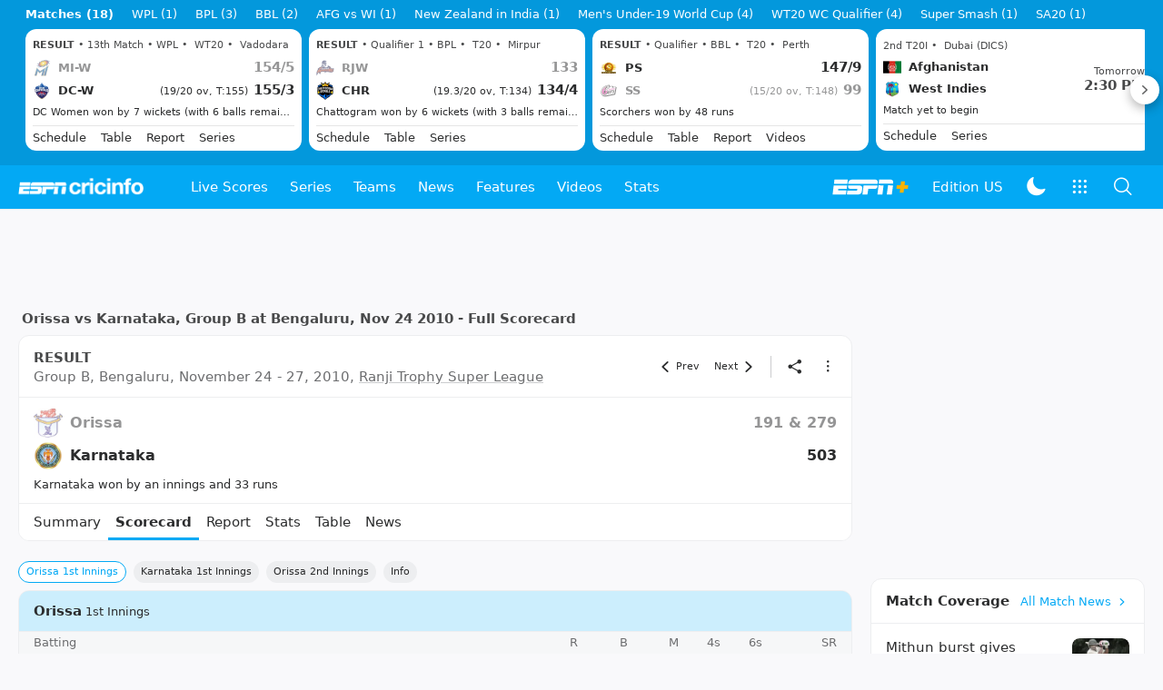

--- FILE ---
content_type: text/html; charset=utf-8
request_url: https://www.espncricinfo.com/series/ranji-trophy-super-league-2010-11-465376/karnataka-vs-orissa-group-b-465435/full-scorecard
body_size: 86291
content:
<!DOCTYPE html><html lang="en"><head><meta charSet="utf-8"/><link rel="preconnect" href="https://img1.hscicdn.com" crossorigin="anonymous"/><link rel="preconnect" href="https://dcf.espn.com" crossorigin="anonymous"/><link rel="preload" href="https://wassets.hscicdn.com/static/fonts/CiIcons/ci-icons-v3.7/fonts/icomoon.woff?gencn3" as="font" type="font/woff2" crossorigin="anonymous"/><script type="text/javascript">
          /*! js-cookie v3.0.5 | MIT */
          !function(e,t){"object"==typeof exports&&"undefined"!=typeof module?module.exports=t():"function"==typeof define&&define.amd?define(t):(e="undefined"!=typeof globalThis?globalThis:e||self,function(){var n=e.Cookies,o=e.Cookies=t();o.noConflict=function(){return e.Cookies=n,o}}())}(this,(function(){"use strict";function e(e){for(var t=1;t<arguments.length;t++){var n=arguments[t];for(var o in n)e[o]=n[o]}return e}var t=function t(n,o){function r(t,r,i){if("undefined"!=typeof document){"number"==typeof(i=e({},o,i)).expires&&(i.expires=new Date(Date.now()+864e5*i.expires)),i.expires&&(i.expires=i.expires.toUTCString()),t=encodeURIComponent(t).replace(/%(2[346B]|5E|60|7C)/g,decodeURIComponent).replace(/[()]/g,escape);var c="";for(var u in i)i[u]&&(c+="; "+u,!0!==i[u]&&(c+="="+i[u].split(";")[0]));return document.cookie=t+"="+n.write(r,t)+c}}return Object.create({set:r,get:function(e){if("undefined"!=typeof document&&(!arguments.length||e)){for(var t=document.cookie?document.cookie.split("; "):[],o={},r=0;r<t.length;r++){var i=t[r].split("="),c=i.slice(1).join("=");try{var u=decodeURIComponent(i[0]);if(o[u]=n.read(c,u),e===u)break}catch(e){}}return e?o[e]:o}},remove:function(t,n){r(t,"",e({},n,{expires:-1}))},withAttributes:function(n){return t(this.converter,e({},this.attributes,n))},withConverter:function(n){return t(e({},this.converter,n),this.attributes)}},{attributes:{value:Object.freeze(o)},converter:{value:Object.freeze(n)}})}({read:function(e){return'"'===e[0]&&(e=e.slice(1,-1)),e.replace(/(%[dA-F]{2})+/gi,decodeURIComponent)},write:function(e){return encodeURIComponent(e).replace(/%(2[346BF]|3[AC-F]|40|5[BDE]|60|7[BCD])/g,decodeURIComponent)}},{path:"/"});return t}));
        </script><script type="text/javascript">
            // DATA LAYER CONFIGURATION
            var _dl = {
              site: {
                baseDomain: 'espncricinfo.com',
                site: 'espncricinfo',
                portal: 'sports',
                country: Cookies.get('country') || 'in',
                language: window.location.pathname.startsWith('/hindi') ? 'hi_in' : 'en_us',
                otguid: 'a0595f6d-337b-4be2-8d32-ad0c5e7c829d',
              },
              page: {
                page_url: window.location.href,
                page_title: document.title,
                platform: "web",
              },
              helpersEnabled: true,
              pageViewed: false,
              visitor: {
                swid: Cookies.get('SWID'),
              }
            };

            // SUBSCRIBE AND PUBLISH METHODS
            _dl.subscribe = function(eventName, callback) {
              document.addEventListener("__dataLayer." + eventName, function(e) {
                if (e && e.detail)
                  callback.apply(__dataLayer, e.detail);
              });
            };

            _dl.publish = function(eventName) {
              var args = Array.prototype.splice.apply(arguments, [1, arguments.length]),
              event = new CustomEvent("__dataLayer." + eventName, {
                detail: args || []
              });
              document.dispatchEvent(event);
            };

            // MAKE DATA LAYER GLOBAL
            window.__dataLayer = window.__dataLayer || {};
            Object.assign(window.__dataLayer, _dl);
        </script><script type="text/javascript">
          var appInfoValue = Cookies.get('ci-app');
          var appInfo = null;
          var isApp = false;
          if (appInfoValue) {
            appInfo = JSON.parse(appInfoValue);

            // android || ios
            if (appInfo['pf'] === 'android' || appInfo['pf'] === 'ios') {
              isApp = true;
            }
          }
          window.hsci = window.hsci || {
            consent: {
              region: 'unknown',
              enabled: false,
              taken: true,
            },
            did: null,
            appInfo: appInfo,
            playerV5: true
          };

          // android
          if (window.CleverTap) {
            isApp = true;

          // ios
          } else if (window.webkit && window.webkit.messageHandlers && window.webkit.messageHandlers.clevertap) {
            isApp = true;
          }

          hsci.isApp = isApp;

          //Flutter webview
          window.addEventListener('flutterInAppWebViewPlatformReady', function() {
            // console.log("flutterInAppWebViewPlatformReady done")
            window.isFlutterAppReady = true;
            window.isApp = true;
          });


          hsci.injectScript = function(src, opts) {
            (function() {
              var script = document.createElement("script");
              script.type = "text/javascript";
              script.async = false;
              script.src = src;
              if(opts && typeof opts.id !== "undefined") script.id = opts.id;
              if(opts && typeof opts.async !== "undefined") script.async = opts.async;
              if(opts && typeof opts.defer !== "undefined") script.defer = opts.defer;
              var s = document.getElementsByTagName('script')[0];
              s.parentNode.insertBefore(script, s);
            })();
          };
        </script><script type="text/javascript">
          hsci.consent.region = Cookies.get('region');
          hsci.consent.country = Cookies.get('country');

          // Faiyaz - emea region is added for exisiting users with the same region cookie.
          hsci.consent.enabled = hsci.isApp ? false : hsci.consent.region === 'gdpr' || hsci.consent.region === 'emea' || hsci.consent.region === 'ccpa';

          function handler() {
            // ensighten script is loaded and consent is taken so unblock
            window.yett.unblock();

            if(!hsci.isApp && window.hsci.playerV5) {
              // Data Layer Integration
              document.dispatchEvent(new Event("dataLayerReady"));
              window.__dataLayer.publish('pageView');
            }
          }

          // Faiyaz - emea region is added for exisiting users with the same region cookie.
          if(hsci.consent.enabled) {

            //disable integration scripts
            window.YETT_BLACKLIST = [
              /www\.googletagmanager\.com/,
              /d2r1yp2w7bby2u\.cloudfront\.net/,
              /at-.*?\.js/,
              /omniture-.*?\.js/,
              /prebid.*?\.js/,
              /sb\.scorecardresearch\.com/,
              /cdn\.taboola\.com/,
              /jsc\.mgid\.com/
            ];

            // This is required for ccpa region also
            document.addEventListener('tms.ready', handler);
            document.addEventListener('onetrust.consent.loaded', handler);

            if (hsci.consent.region === 'gdpr' || hsci.consent.region === 'emea' || hsci.consent.region === 'ccpa') {
              var _alertBox1 = Cookies.get('OptanonConsentAlertBoxClosed');
              var _alertBox2 = Cookies.get('OptanonAlertBoxClosed');
              hsci.consent.taken = _alertBox1 !== undefined || _alertBox2 !== undefined;

              window.addEventListener('consent.onetrust', function(e) {
                // Check if __tcfapi is ready to detect event on close
                // @ts-ignore
                if (window.__tcfapi) {
                  __tcfapi('getTCData', 2, function(tcData, success) {
                    if (success) {
                      if (tcData.eventStatus === 'useractioncomplete') {
                        window.location.reload();
                      }
                    }
                  });
                }
              });
            }

          } else {
            // for non gdpr regions do not load following scipt upfront load after window load
            window.YETT_BLACKLIST = [
              /d2r1yp2w7bby2u\.cloudfront\.net/,
              /omniture-.*?\.js/,
              /at-.*?\.js/,
              /cdn\.taboola\.com/,
              /jsc\.mgid\.com/
            ];

            if(hsci.isApp) {
              window.addEventListener('DOMContentLoaded', function(event) {
                window.yett.unblock();
              });
            } else {
              document.addEventListener('tms.ready', handler);
              document.addEventListener('onetrust.consent.loaded', handler);
            }
          }
        </script><script type="text/javascript">!function(t,e){"object"==typeof exports&&"undefined"!=typeof module?e(exports):"function"==typeof define&&define.amd?define(["exports"],e):e((t=t||self).yett={})}(this,function(t){"use strict";function o(e,t){return e&&(!t||t!==s)&&(!a.blacklist||a.blacklist.some(function(t){return t.test(e)}))&&(!a.whitelist||a.whitelist.every(function(t){return!t.test(e)}))}function l(t){var e=t.getAttribute("src");return a.blacklist&&a.blacklist.every(function(t){return!t.test(e)})||a.whitelist&&a.whitelist.some(function(t){return t.test(e)})}var s="javascript/blocked",a={blacklist:window.YETT_BLACKLIST,whitelist:window.YETT_WHITELIST},u={blacklisted:[]},f=new MutationObserver(function(t){for(var e=0;e<t.length;e++)for(var i=t[e].addedNodes,n=function(t){var n=i[t];if(1===n.nodeType&&"SCRIPT"===n.tagName){var e=n.src,r=n.type;if(o(e,r)){u.blacklisted.push(n.cloneNode()),n.type=s;n.addEventListener("beforescriptexecute",function t(e){n.getAttribute("type")===s&&e.preventDefault(),n.removeEventListener("beforescriptexecute",t)}),n.parentElement&&n.parentElement.removeChild(n)}}},r=0;r<i.length;r++)n(r)});f.observe(document.documentElement,{childList:!0,subtree:!0});var c=document.createElement;function p(t){return function(t){if(Array.isArray(t)){for(var e=0,n=new Array(t.length);e<t.length;e++)n[e]=t[e];return n}}(t)||function(t){if(Symbol.iterator in Object(t)||"[object Arguments]"===Object.prototype.toString.call(t))return Array.from(t)}(t)||function(){throw new TypeError("Invalid attempt to spread non-iterable instance")}()}document.createElement=function(){for(var t=arguments.length,e=new Array(t),n=0;n<t;n++)e[n]=arguments[n];if("script"!==e[0].toLowerCase())return c.bind(document).apply(void 0,e);var r=c.bind(document).apply(void 0,e),i=r.setAttribute.bind(r);return Object.defineProperties(r,{src:{get:function(){var t=r.getAttribute("src");return t&&0===t.indexOf("//")?document.location.protocol+t:t||""},set:function(t){return o(t,r.type)&&i("type",s),i("src",t),!0}},type:{set:function(t){var e=o(r.src,r.type)?s:t;return i("type",e),!0}}}),r.setAttribute=function(t,e){"type"===t||"src"===t?r[t]=e:HTMLScriptElement.prototype.setAttribute.call(r,t,e)},r};var d=new RegExp("[|\\{}()[\\]^$+*?.]","g");t.unblock=function(){for(var t=arguments.length,n=new Array(t),e=0;e<t;e++)n[e]=arguments[e];n.length<1?(a.blacklist=[],a.whitelist=[]):(a.blacklist&&(a.blacklist=a.blacklist.filter(function(e){return n.every(function(t){return"string"==typeof t?!e.test(t):t instanceof RegExp?e.toString()!==t.toString():void 0})})),a.whitelist&&(a.whitelist=[].concat(p(a.whitelist),p(n.map(function(e){if("string"==typeof e){var n=".*"+e.replace(d,"\$&")+".*";if(a.whitelist.every(function(t){return t.toString()!==n.toString()}))return new RegExp(n)}else if(e instanceof RegExp&&a.whitelist.every(function(t){return t.toString()!==e.toString()}))return e;return null}).filter(Boolean)))));for(var r=document.querySelectorAll('script[type="'.concat(s,'"]')),i=0;i<r.length;i++){var o=r[i];l(o)&&(o.type="application/javascript",u.blacklisted.push(o),o.parentElement.removeChild(o))}var c=0;p(u.blacklisted).forEach(function(t,e){if(l(t)){var n=document.createElement("script");n.setAttribute("src",t.src),n.setAttribute("type","application/javascript"),document.head.appendChild(n),u.blacklisted.splice(e-c,1),c++}}),a.blacklist&&a.blacklist.length<1&&f.disconnect()},Object.defineProperty(t,"__esModule",{value:!0})});</script><script type="text/javascript">
            if(!hsci.isApp) {
                hsci.injectScript('//dcf.espn.com/TWDC-DTCI/prod/Bootstrap.js', {async: true});
            }
          </script><script type="text/javascript">window.googletag = window.googletag || {cmd: []};
          window.pbjs = window.pbjs || {que: []};
          window._taboola = window._taboola || [];
          window._outbrain = window._outbrain || [];
        </script><meta name="viewport" content="width=device-width, initial-scale=1.0, maximum-scale=1.0, user-scalable=0"/><link rel="manifest" href="/static/json/manifest.json"/><link rel="shortcut icon" type="image/x-icon" href="https://wassets.hscicdn.com/static/images/favicon.ico"/><link href="https://wassets.hscicdn.com/static/images/iphone5_splash.png" media="(device-width: 320px) and (device-height: 568px) and (-webkit-device-pixel-ratio: 2)" rel="apple-touch-startup-image"/><link href="https://wassets.hscicdn.com/static/images/iphone6_splash.png" media="(device-width: 375px) and (device-height: 667px) and (-webkit-device-pixel-ratio: 2)" rel="apple-touch-startup-image"/><link href="https://wassets.hscicdn.com/static/images/iphoneplus_splash.png" media="(device-width: 621px) and (device-height: 1104px) and (-webkit-device-pixel-ratio: 3)" rel="apple-touch-startup-image"/><link href="https://wassets.hscicdn.com/static/images/iphonex_splash.png" media="(device-width: 375px) and (device-height: 812px) and (-webkit-device-pixel-ratio: 3)" rel="apple-touch-startup-image"/><link href="https://wassets.hscicdn.com/static/images/iphonexr_splash.png" media="(device-width: 414px) and (device-height: 896px) and (-webkit-device-pixel-ratio: 2)" rel="apple-touch-startup-image"/><link href="https://wassets.hscicdn.com/static/images/iphonexsmax_splash.png" media="(device-width: 414px) and (device-height: 896px) and (-webkit-device-pixel-ratio: 3)" rel="apple-touch-startup-image"/><link href="https://wassets.hscicdn.com/static/images/ipad_splash.png" media="(device-width: 768px) and (device-height: 1024px) and (-webkit-device-pixel-ratio: 2)" rel="apple-touch-startup-image"/><link href="https://wassets.hscicdn.com/static/images/ipadpro1_splash.png" media="(device-width: 834px) and (device-height: 1112px) and (-webkit-device-pixel-ratio: 2)" rel="apple-touch-startup-image"/><link href="https://wassets.hscicdn.com/static/images/ipadpro3_splash.png" media="(device-width: 834px) and (device-height: 1194px) and (-webkit-device-pixel-ratio: 2)" rel="apple-touch-startup-image"/><link href="https://wassets.hscicdn.com/static/images/ipadpro2_splash.png" media="(device-width: 1024px) and (device-height: 1366px) and (-webkit-device-pixel-ratio: 2)" rel="apple-touch-startup-image"/><meta name="mobile-web-app-capable" content="yes"/><meta name="apple-mobile-web-app-title" content="ESPN Cricinfo"/><meta name="apple-mobile-web-app-status-bar-style" content="black"/><meta name="theme-color" content="#03a9f4"/><link rel="apple-touch-icon" sizes="72x72" href="https://wassets.hscicdn.com/static/images/ios-72.png" type="image/png"/><link rel="apple-touch-icon" sizes="120x120" href="https://wassets.hscicdn.com/static/images/ios-120.png" type="image/png"/><link rel="apple-touch-icon" sizes="144x144" href="https://wassets.hscicdn.com/static/images/ios-144.png" type="image/png"/><link rel="apple-touch-icon" sizes="180x180" href="https://wassets.hscicdn.com/static/images/ios-180.png" type="image/png"/><title>KNTKA vs ODSA Cricket Scorecard, Group B at Bengaluru, November 24 - 27, 2010</title><meta name="title" content="KNTKA vs ODSA Cricket Scorecard, Group B at Bengaluru, November 24 - 27, 2010"/><meta name="description" content="Live Cricket Scoreboard: Get Karnataka vs Orissa Group B,  cricket scorecard, Ranji Trophy Super League 2010/11 dated November 24 - 27, 2010."/><meta name="keywords" content="Karnataka vs Orissa Group B,cricket scorecard,cricket scoreboard,KNTKA vs ODSA,reports,Ranji Trophy Super League"/><meta name="robots" content="index,follow, max-snippet:-1, max-video-preview:-1, max-image-preview:large"/><meta name="googlebot" content="index,follow, max-snippet:-1, max-video-preview:-1, max-image-preview:large"/><link rel="canonical" href="https://www.espncricinfo.com/series/ranji-trophy-super-league-2010-11-465376/karnataka-vs-orissa-group-b-465435/full-scorecard"/><meta property="og:site_name" content="ESPNcricinfo"/><meta property="og:type" content="website"/><meta property="og:title" content="KNTKA vs ODSA Cricket Scorecard, Group B at Bengaluru, November 24 - 27, 2010"/><meta property="og:description" content="Live Cricket Scoreboard: Get Karnataka vs Orissa Group B,  cricket scorecard, Ranji Trophy Super League 2010/11 dated November 24 - 27, 2010."/><meta property="og:image" content="https://img1.hscicdn.com/image/upload/f_auto/lsci/db/PICTURES/CMS/125200/125231.2.jpg"/><meta property="og:url" content="https://www.espncricinfo.com/series/ranji-trophy-super-league-2010-11-465376/karnataka-vs-orissa-group-b-465435/full-scorecard"/><meta property="fb:app_id" content="260890547115"/><meta property="fb:pages" content="104266592953439"/><meta name="twitter:site" content="@espncricinfo"/><meta name="twitter:card" content="summary_large_image"/><meta name="twitter:app:name:iphone" content="ESPNcricinfo"/><meta name="twitter:app:id:iphone" content="417408017"/><meta name="twitter:app:name:googleplay" content="ESPNcricinfo"/><meta name="twitter:app:id:googleplay" content="com.july.cricinfo"/><meta name="twitter:title" content="KNTKA vs ODSA Cricket Scorecard, Group B at Bengaluru, November 24 - 27, 2010"/><meta name="twitter:description" content="Live Cricket Scoreboard: Get Karnataka vs Orissa Group B,  cricket scorecard, Ranji Trophy Super League 2010/11 dated November 24 - 27, 2010."/><meta name="twitter:image" content="https://img1.hscicdn.com/image/upload/f_auto/lsci/db/PICTURES/CMS/125200/125231.2.jpg"/><meta itemProp="name" content="KNTKA vs ODSA Cricket Scorecard, Group B at Bengaluru, November 24 - 27, 2010"/><meta itemProp="description" content="Live Cricket Scoreboard: Get Karnataka vs Orissa Group B,  cricket scorecard, Ranji Trophy Super League 2010/11 dated November 24 - 27, 2010."/><meta itemProp="image" content="https://img1.hscicdn.com/image/upload/f_auto/lsci/db/PICTURES/CMS/125200/125231.2.jpg"/><meta itemProp="publisher" content="ESPNcricinfo"/><meta itemProp="url" content="https://www.espncricinfo.com/series/ranji-trophy-super-league-2010-11-465376/karnataka-vs-orissa-group-b-465435/full-scorecard"/><meta itemProp="editor" content="ESPNcricinfo"/><meta itemProp="headline" content="KNTKA vs ODSA Cricket Scorecard, Group B at Bengaluru, November 24 - 27, 2010"/><meta itemProp="sourceOrganization" content="ESPN Digital Media Pvt Ltd"/><meta itemProp="keywords" content="Karnataka vs Orissa Group B,cricket scorecard,cricket scoreboard,KNTKA vs ODSA,reports,Ranji Trophy Super League"/><script type="application/ld+json">{"@context":"https://schema.org","@type":"Organization","name":"ESPN Digital Media Private Limited","url":"https://www.espncricinfo.com","logo":"/static/images/espncricinfo-logo-full.png","address":{"@type":"PostalAddress","streetAddress":"Ground Floor, Embassy Golf Links Business Park, Cherry Hills, Intermediate Ring Road, Domlur","addressLocality":"Bangalore","addressRegion":"India","postalCode":"560071","Telephone":"+91-080-68479700"},"sameAs":["https://www.facebook.com/Cricinfo","https://twitter.com/ESPNcricinfo","https://www.youtube.com/espncricinfo"]}</script><script type="application/ld+json">{"@context":"https://schema.org","@graph":[{"@context":"https://schema.org","@type":"SiteNavigationElement","@id":"#nav-item","name":"Live Scores","url":"https://www.espncricinfo.com/live-cricket-score"},{"@context":"https://schema.org","@type":"SiteNavigationElement","@id":"#nav-item","name":"Live Scores Home","url":"https://www.espncricinfo.com/live-cricket-score"},{"@context":"https://schema.org","@type":"SiteNavigationElement","@id":"#nav-item","name":"Schedule","url":"https://www.espncricinfo.com/live-cricket-match-schedule-fixtures"},{"@context":"https://schema.org","@type":"SiteNavigationElement","@id":"#nav-item","name":"Results","url":"https://www.espncricinfo.com/live-cricket-match-results"},{"@context":"https://schema.org","@type":"SiteNavigationElement","@id":"#nav-item","name":"Month view","url":"https://www.espncricinfo.com/live-cricket-month-view"},{"@context":"https://schema.org","@type":"SiteNavigationElement","@id":"#nav-item","name":"Season view","url":"https://www.espncricinfo.com/ci/engine/series/index.html?view=season"},{"@context":"https://schema.org","@type":"SiteNavigationElement","@id":"#nav-item","name":"International calendar","url":"https://www.espncricinfo.com/ci/engine/match/index.html?view=calendar"},{"@context":"https://schema.org","@type":"SiteNavigationElement","@id":"#nav-item","name":"Desktop Scoreboard","url":"https://www.espncricinfo.com/ci/engine/match/scores/desktop.html"},{"@context":"https://schema.org","@type":"SiteNavigationElement","@id":"#nav-item","name":"Series","url":"https://www.espncricinfo.com/cricket-fixtures"},{"@context":"https://schema.org","@type":"SiteNavigationElement","@id":"#nav-item","name":"WPL 2026","url":"https://www.espncricinfo.com/series/women-s-premier-league-2025-26-1510059"},{"@context":"https://schema.org","@type":"SiteNavigationElement","@id":"#nav-item","name":"India vs New Zealand","url":"https://www.espncricinfo.com/series/new-zealand-in-india-2025-26-1490228"},{"@context":"https://schema.org","@type":"SiteNavigationElement","@id":"#nav-item","name":"Under-19 World Cup","url":"https://www.espncricinfo.com/series/men-s-under-19-world-cup-2025-26-1511849"},{"@context":"https://schema.org","@type":"SiteNavigationElement","@id":"#nav-item","name":"Men's T20 World Cup 2026","url":"https://www.espncricinfo.com/series/icc-men-s-t20-world-cup-2025-26-1502138"},{"@context":"https://schema.org","@type":"SiteNavigationElement","@id":"#nav-item","name":"SA20 2026","url":"https://www.espncricinfo.com/series/sa20-2025-26-1494252"},{"@context":"https://schema.org","@type":"SiteNavigationElement","@id":"#nav-item","name":"BBL 2025","url":"https://www.espncricinfo.com/series/big-bash-league-2025-26-1490534"},{"@context":"https://schema.org","@type":"SiteNavigationElement","@id":"#nav-item","name":"BPL 2025","url":"https://www.espncricinfo.com/series/bangladesh-premier-league-2025-26-1516530"},{"@context":"https://schema.org","@type":"SiteNavigationElement","@id":"#nav-item","name":"IPL 2026","url":"https://www.espncricinfo.com/series/indian-premier-league-2025-26-1510719"},{"@context":"https://schema.org","@type":"SiteNavigationElement","@id":"#nav-item","name":"Men's Super Smash","url":"https://www.espncricinfo.com/series/super-smash-2025-26-1499623"},{"@context":"https://schema.org","@type":"SiteNavigationElement","@id":"#nav-item","name":"Women's Super Smash","url":"https://www.espncricinfo.com/series/women-s-super-smash-2025-26-1499624"},{"@context":"https://schema.org","@type":"SiteNavigationElement","@id":"#nav-item","name":"Women's T20 World Cup QLF","url":"https://www.espncricinfo.com/series/women-s-t20-world-cup-qualifier-2025-26-1515205"},{"@context":"https://schema.org","@type":"SiteNavigationElement","@id":"#nav-item","name":"Test Championship 2025-2027","url":"https://www.espncricinfo.com/series/icc-world-test-championship-2025-2027-1472510"},{"@context":"https://schema.org","@type":"SiteNavigationElement","@id":"#nav-item","name":"-Future series-","url":"https://www.espncricinfo.com/cricket-fixtures/#future"},{"@context":"https://schema.org","@type":"SiteNavigationElement","@id":"#nav-item","name":"-Archives-","url":"https://www.espncricinfo.com/ci/engine/series/index.html"},{"@context":"https://schema.org","@type":"SiteNavigationElement","@id":"#nav-item","name":"Teams","url":"https://www.espncricinfo.com/team"},{"@context":"https://schema.org","@type":"SiteNavigationElement","@id":"#nav-item","name":"Australia","url":"https://www.espncricinfo.com/team/australia-2"},{"@context":"https://schema.org","@type":"SiteNavigationElement","@id":"#nav-item","name":"Afghanistan","url":"https://www.espncricinfo.com/team/afghanistan-40"},{"@context":"https://schema.org","@type":"SiteNavigationElement","@id":"#nav-item","name":"Bangladesh","url":"https://www.espncricinfo.com/team/bangladesh-25"},{"@context":"https://schema.org","@type":"SiteNavigationElement","@id":"#nav-item","name":"Canada","url":"https://www.espncricinfo.com/team/canada-17"},{"@context":"https://schema.org","@type":"SiteNavigationElement","@id":"#nav-item","name":"England","url":"https://www.espncricinfo.com/team/england-1"},{"@context":"https://schema.org","@type":"SiteNavigationElement","@id":"#nav-item","name":"Ireland","url":"https://www.espncricinfo.com/team/ireland-29"},{"@context":"https://schema.org","@type":"SiteNavigationElement","@id":"#nav-item","name":"India","url":"https://www.espncricinfo.com/team/india-6"},{"@context":"https://schema.org","@type":"SiteNavigationElement","@id":"#nav-item","name":"Namibia","url":"https://www.espncricinfo.com/team/namibia-28"},{"@context":"https://schema.org","@type":"SiteNavigationElement","@id":"#nav-item","name":"New Zealand","url":"https://www.espncricinfo.com/team/new-zealand-5"},{"@context":"https://schema.org","@type":"SiteNavigationElement","@id":"#nav-item","name":"Nepal","url":"https://www.espncricinfo.com/team/nepal-33"},{"@context":"https://schema.org","@type":"SiteNavigationElement","@id":"#nav-item","name":"Pakistan","url":"https://www.espncricinfo.com/team/pakistan-7"},{"@context":"https://schema.org","@type":"SiteNavigationElement","@id":"#nav-item","name":"Netherlands","url":"https://www.espncricinfo.com/team/netherlands-15"},{"@context":"https://schema.org","@type":"SiteNavigationElement","@id":"#nav-item","name":"South Africa","url":"https://www.espncricinfo.com/team/south-africa-3"},{"@context":"https://schema.org","@type":"SiteNavigationElement","@id":"#nav-item","name":"Oman","url":"https://www.espncricinfo.com/team/oman-37"},{"@context":"https://schema.org","@type":"SiteNavigationElement","@id":"#nav-item","name":"Sri Lanka","url":"https://www.espncricinfo.com/team/sri-lanka-8"},{"@context":"https://schema.org","@type":"SiteNavigationElement","@id":"#nav-item","name":"Scotland","url":"https://www.espncricinfo.com/team/scotland-30"},{"@context":"https://schema.org","@type":"SiteNavigationElement","@id":"#nav-item","name":"West Indies","url":"https://www.espncricinfo.com/team/west-indies-4"},{"@context":"https://schema.org","@type":"SiteNavigationElement","@id":"#nav-item","name":"UAE","url":"https://www.espncricinfo.com/team/united-arab-emirates-27"},{"@context":"https://schema.org","@type":"SiteNavigationElement","@id":"#nav-item","name":"Zimbabwe","url":"https://www.espncricinfo.com/team/zimbabwe-9"},{"@context":"https://schema.org","@type":"SiteNavigationElement","@id":"#nav-item","name":"USA","url":"https://www.espncricinfo.com/team/united-states-of-america-11"},{"@context":"https://schema.org","@type":"SiteNavigationElement","@id":"#nav-item","name":"News","url":"https://www.espncricinfo.com/cricket-news"},{"@context":"https://schema.org","@type":"SiteNavigationElement","@id":"#nav-item","name":"News Home","url":"https://www.espncricinfo.com/cricket-news"},{"@context":"https://schema.org","@type":"SiteNavigationElement","@id":"#nav-item","name":"Future of ODIs","url":"https://www.espncricinfo.com/cricket-news/the-future-of-odis-39"},{"@context":"https://schema.org","@type":"SiteNavigationElement","@id":"#nav-item","name":"Ball-tampering","url":"https://www.espncricinfo.com/cricket-news/ball-tampering-25"},{"@context":"https://schema.org","@type":"SiteNavigationElement","@id":"#nav-item","name":"Technology in cricket","url":"https://www.espncricinfo.com/cricket-news/technology-in-cricket-18"},{"@context":"https://schema.org","@type":"SiteNavigationElement","@id":"#nav-item","name":"Racism","url":"https://www.espncricinfo.com/cricket-news/racism-99"},{"@context":"https://schema.org","@type":"SiteNavigationElement","@id":"#nav-item","name":"Run-out controversies","url":"https://www.espncricinfo.com/cricket-news/run-out-controversies-325"},{"@context":"https://schema.org","@type":"SiteNavigationElement","@id":"#nav-item","name":"Corruption","url":"https://www.espncricinfo.com/cricket-news/corruption-in-cricket-4"},{"@context":"https://schema.org","@type":"SiteNavigationElement","@id":"#nav-item","name":"Features","url":"https://www.espncricinfo.com/cricket-features"},{"@context":"https://schema.org","@type":"SiteNavigationElement","@id":"#nav-item","name":"Features Home","url":"https://www.espncricinfo.com/cricket-features"},{"@context":"https://schema.org","@type":"SiteNavigationElement","@id":"#nav-item","name":"On this day","url":"https://www.espncricinfo.com/on-this-day/cricket-events"},{"@context":"https://schema.org","@type":"SiteNavigationElement","@id":"#nav-item","name":"Writers","url":"https://www.espncricinfo.com/espncricinfo-writers-index"},{"@context":"https://schema.org","@type":"SiteNavigationElement","@id":"#nav-item","name":"Web stories","url":"https://www.espncricinfo.com/webstories"},{"@context":"https://schema.org","@type":"SiteNavigationElement","@id":"#nav-item","name":"Photo galleries","url":"https://www.espncricinfo.com/gallery"},{"@context":"https://schema.org","@type":"SiteNavigationElement","@id":"#nav-item","name":"Cricinfo 30 years","url":"https://www.espncricinfo.com/cricinfo-30-years"},{"@context":"https://schema.org","@type":"SiteNavigationElement","@id":"#nav-item","name":"The Cricket Monthly","url":"https://www.thecricketmonthly.com/"},{"@context":"https://schema.org","@type":"SiteNavigationElement","@id":"#nav-item","name":"Videos","url":"https://www.espncricinfo.com/cricket-videos/"},{"@context":"https://schema.org","@type":"SiteNavigationElement","@id":"#nav-item","name":"Cricinformed","url":"https://www.espncricinfo.com/cricket-videos/genre/cricinformed-299"},{"@context":"https://schema.org","@type":"SiteNavigationElement","@id":"#nav-item","name":"TimeOut","url":"https://www.espncricinfo.com/cricket-videos/genre/time-out-221"},{"@context":"https://schema.org","@type":"SiteNavigationElement","@id":"#nav-item","name":"Matchday","url":"https://www.espncricinfo.com/cricket-videos/genre/match-day-155"},{"@context":"https://schema.org","@type":"SiteNavigationElement","@id":"#nav-item","name":"25 Questions","url":"https://www.espncricinfo.com/cricket-videos/genre/25-questions-191"},{"@context":"https://schema.org","@type":"SiteNavigationElement","@id":"#nav-item","name":"News and Analysis","url":"https://www.espncricinfo.com/cricket-videos/genre/news-and-analysis-34"},{"@context":"https://schema.org","@type":"SiteNavigationElement","@id":"#nav-item","name":"Interviews","url":"https://www.espncricinfo.com/cricket-videos/genre/interviews-9"},{"@context":"https://schema.org","@type":"SiteNavigationElement","@id":"#nav-item","name":"Features","url":"https://www.espncricinfo.com/cricket-videos/genre/features-46"},{"@context":"https://schema.org","@type":"SiteNavigationElement","@id":"#nav-item","name":"Press Conference","url":"https://www.espncricinfo.com/cricket-videos/genre/press-conference-2"},{"@context":"https://schema.org","@type":"SiteNavigationElement","@id":"#nav-item","name":"Polite Enquiries","url":"https://www.espncricinfo.com/cricket-videos/genre/politeenquiries-119"},{"@context":"https://schema.org","@type":"SiteNavigationElement","@id":"#nav-item","name":"Run Order","url":"https://www.espncricinfo.com/cricket-videos/genre/run-order-166"},{"@context":"https://schema.org","@type":"SiteNavigationElement","@id":"#nav-item","name":"Newsroom","url":"https://www.espncricinfo.com/cricket-videos/genre/newsroom-218"},{"@context":"https://schema.org","@type":"SiteNavigationElement","@id":"#nav-item","name":"Highlights","url":"https://www.espncricinfo.com/cricket-videos/genre/highlights-37"},{"@context":"https://schema.org","@type":"SiteNavigationElement","@id":"#nav-item","name":"YouTube","url":"https://www.youtube.com/ESPNCricinfo"},{"@context":"https://schema.org","@type":"SiteNavigationElement","@id":"#nav-item","name":"Stats","url":"https://www.espncricinfo.com/records"},{"@context":"https://schema.org","@type":"SiteNavigationElement","@id":"#nav-item","name":"Stats home","url":"https://www.espncricinfo.com/records"},{"@context":"https://schema.org","@type":"SiteNavigationElement","@id":"#nav-item","name":"AskCricinfo","url":"https://www.espncricinfo.com/ask"},{"@context":"https://schema.org","@type":"SiteNavigationElement","@id":"#nav-item","name":"Statsguru","url":"https://stats.espncricinfo.com/ci/engine/stats/index.html"},{"@context":"https://schema.org","@type":"SiteNavigationElement","@id":"#nav-item","name":"SuperStats","url":"https://www.espncricinfo.com/genre/superstats-706"},{"@context":"https://schema.org","@type":"SiteNavigationElement","@id":"#nav-item","name":"2025 records","url":"https://www.espncricinfo.com/records/year/2025-2025"},{"@context":"https://schema.org","@type":"SiteNavigationElement","@id":"#nav-item","name":"2024 records","url":"https://www.espncricinfo.com/records/year/2024-2024"},{"@context":"https://schema.org","@type":"SiteNavigationElement","@id":"#nav-item","name":"All records","url":"https://www.espncricinfo.com/records"},{"@context":"https://schema.org","@type":"SiteNavigationElement","@id":"#nav-item","name":"Players","url":"https://www.espncricinfo.com/cricketers"},{"@context":"https://schema.org","@type":"SiteNavigationElement","@id":"#nav-item","name":"Grounds","url":"https://www.espncricinfo.com/cricket-grounds"},{"@context":"https://schema.org","@type":"SiteNavigationElement","@id":"#nav-item","name":"Rankings","url":"https://www.espncricinfo.com/rankings/icc-team-ranking"}]}</script><script type="application/ld+json">{"@context":"https://schema.org","@type":"WebPage","name":"KNTKA vs ODSA Cricket Scorecard, Group B at Bengaluru, November 24 - 27, 2010","description":"Live Cricket Scoreboard: Get Karnataka vs Orissa Group B,  cricket scorecard, Ranji Trophy Super League 2010/11 dated November 24 - 27, 2010.","url":"https://www.espncricinfo.com/series/ranji-trophy-super-league-2010-11-465376/karnataka-vs-orissa-group-b-465435/full-scorecard","publisher":{"@type":"Organization","name":"ESPN Digital Media Private Limited","url":"https://www.espncricinfo.com","logo":{"@type":"ImageObject","contentUrl":"/static/images/espncricinfo-logo-full.png"}}}</script><script type="application/ld+json">{"@context":"https://schema.org","@type":"SportsEvent","name":"KNTKA vs ODSA Cricket Scorecard, Group B at Bengaluru, November 24 - 27, 2010","description":"Live Cricket Scoreboard: Get Karnataka vs Orissa Group B,  cricket scorecard, Ranji Trophy Super League 2010/11 dated November 24 - 27, 2010.","startDate":"2010-11-24T04:00:00+00:00","endDate":"2010-11-27T00:00:00+00:00","eventStatus":"RESULT","location":{"@type":"Place","name":"M Chinnaswamy Stadium, Bangalore","address":"Bengaluru"},"homeTeam":{"@type":"SportsTeam","name":"Karnataka"},"awayTeam":{"@type":"SportsTeam","name":"Orissa"}}</script><meta name="next-head-count" content="69"/><link data-next-font="" rel="preconnect" href="/" crossorigin="anonymous"/><link rel="preload" href="https://wassets.hscicdn.com/_next/static/css/555538078b0b0fcb.css" as="style"/><link rel="stylesheet" href="https://wassets.hscicdn.com/_next/static/css/555538078b0b0fcb.css" data-n-g=""/><noscript data-n-css=""></noscript><script defer="" nomodule="" src="https://wassets.hscicdn.com/_next/static/chunks/polyfills-78c92fac7aa8fdd8.js"></script><script defer="" src="https://wassets.hscicdn.com/_next/static/chunks/CiLanguageEnglish.44cecc4cb23f9718.js"></script><script defer="" src="https://wassets.hscicdn.com/_next/static/chunks/4657.abcb2e5936dfe1d8.js"></script><script src="https://wassets.hscicdn.com/_next/static/chunks/webpack-69668e6f336223ad.js" defer=""></script><script src="https://wassets.hscicdn.com/_next/static/chunks/framework-70f95e8fb8fe7028.js" defer=""></script><script src="https://wassets.hscicdn.com/_next/static/chunks/main-46c7eef8fbc39f54.js" defer=""></script><script src="https://wassets.hscicdn.com/_next/static/chunks/pages/_app-9c13bae1e3ffabdd.js" defer=""></script><script src="https://wassets.hscicdn.com/_next/static/chunks/2024-d083a4536cc32940.js" defer=""></script><script src="https://wassets.hscicdn.com/_next/static/chunks/9515-ea150dbf5171c32e.js" defer=""></script><script src="https://wassets.hscicdn.com/_next/static/chunks/7185-8c8b43a234cfc1e5.js" defer=""></script><script src="https://wassets.hscicdn.com/_next/static/chunks/497-a5ff636093bd0121.js" defer=""></script><script src="https://wassets.hscicdn.com/_next/static/chunks/3903-b4e0c3f39a6cecb3.js" defer=""></script><script src="https://wassets.hscicdn.com/_next/static/chunks/304-99f63234457ff014.js" defer=""></script><script src="https://wassets.hscicdn.com/_next/static/chunks/25-e98bca7649228531.js" defer=""></script><script src="https://wassets.hscicdn.com/_next/static/chunks/375-db85d152e0ff815b.js" defer=""></script><script src="https://wassets.hscicdn.com/_next/static/chunks/8011-3eb505916453003c.js" defer=""></script><script src="https://wassets.hscicdn.com/_next/static/chunks/1471-39fd951505eb2d17.js" defer=""></script><script src="https://wassets.hscicdn.com/_next/static/chunks/2463-5fbdce0a6ee223d2.js" defer=""></script><script src="https://wassets.hscicdn.com/_next/static/chunks/8695-e12e71446042cb48.js" defer=""></script><script src="https://wassets.hscicdn.com/_next/static/chunks/2184-c683895b8a2c4720.js" defer=""></script><script src="https://wassets.hscicdn.com/_next/static/chunks/916-b1d066780106428e.js" defer=""></script><script src="https://wassets.hscicdn.com/_next/static/chunks/7655-b915948e4ca47292.js" defer=""></script><script src="https://wassets.hscicdn.com/_next/static/chunks/pages/match/CiMatchScorecardPage-e642979851aed023.js" defer=""></script><script src="https://wassets.hscicdn.com/_next/static/3RvoFDJcOjCOSaTgqZXr9/_buildManifest.js" defer=""></script><script src="https://wassets.hscicdn.com/_next/static/3RvoFDJcOjCOSaTgqZXr9/_ssgManifest.js" defer=""></script></head><body class=""><div id="__next"><script>
    (function() {
      let theme = window?.localStorage?.getItem('ci-theme-preference') || 'LIGHT';

      // check ci-app-theme cookie required for native app theme support
      const appTheme = Cookies.get('ci_app_theme') || Cookies.get('ci-app-theme');

      if(appTheme) {
        theme = appTheme;
        window.hsciapp = { theme: appTheme };
      }

      if (theme === 'DARK') {
        document.body.dataset.colorTheme = 'dark';
      }
    })()
  </script><noscript><iframe src="//www.googletagmanager.com/ns.html?id=GTM-M2X5VXQ" height="0" width="0" style="display:none;visibility:hidden;"></iframe></noscript><section id="pane-main" class=""><section id="main-container"><aside class="ad-placeholder overlay ad-overlay-145992"></aside><div class="ds-pb-4 ds-min-h-[182px] ds-bg-fill-hsb ds-pt-2"><div class="lg:ds-container lg:ds-mx-auto lg:ds-px-5"><div class="ds-relative ds-w-full ds-scrollbar-hide ds-px-2 ds-flex ds-bg-transparent ds-overflow-x-auto ds-scrollbar-hide"><div class="ds-flex ds-flex-row ds-w-full ds-overflow-x-auto ds-scrollbar-hide ds-overflow-y-hidden"><div class="ds-shrink-0 ds-mr-5 last:ds-mr-0"><div class="ds-cursor-pointer ds-flex ds-justify-center ds-h-4"><span class="ds-text-tight-s ds-font-bold ds-flex ds-justify-center ds-items-center ds-cursor-pointer ds-flex-1 ds-text-raw-white ds-tab-active"><span>Matches<!-- --> <span>(<!-- -->18<!-- -->)</span></span></span></div></div><div class="ds-shrink-0 ds-mr-5 last:ds-mr-0"><div class="ds-cursor-pointer ds-flex ds-justify-center ds-h-4"><span class="ds-text-tight-s ds-font-regular ds-flex ds-justify-center ds-items-center ds-cursor-pointer ds-flex-1 ds-text-raw-white"><span>WPL<!-- --> <span>(<!-- -->1<!-- -->)</span></span></span></div></div><div class="ds-shrink-0 ds-mr-5 last:ds-mr-0"><div class="ds-cursor-pointer ds-flex ds-justify-center ds-h-4"><span class="ds-text-tight-s ds-font-regular ds-flex ds-justify-center ds-items-center ds-cursor-pointer ds-flex-1 ds-text-raw-white"><span>BPL<!-- --> <span>(<!-- -->3<!-- -->)</span></span></span></div></div><div class="ds-shrink-0 ds-mr-5 last:ds-mr-0"><div class="ds-cursor-pointer ds-flex ds-justify-center ds-h-4"><span class="ds-text-tight-s ds-font-regular ds-flex ds-justify-center ds-items-center ds-cursor-pointer ds-flex-1 ds-text-raw-white"><span>BBL<!-- --> <span>(<!-- -->2<!-- -->)</span></span></span></div></div><div class="ds-shrink-0 ds-mr-5 last:ds-mr-0"><div class="ds-cursor-pointer ds-flex ds-justify-center ds-h-4"><span class="ds-text-tight-s ds-font-regular ds-flex ds-justify-center ds-items-center ds-cursor-pointer ds-flex-1 ds-text-raw-white"><span>AFG vs WI<!-- --> <span>(<!-- -->1<!-- -->)</span></span></span></div></div><div class="ds-shrink-0 ds-mr-5 last:ds-mr-0"><div class="ds-cursor-pointer ds-flex ds-justify-center ds-h-4"><span class="ds-text-tight-s ds-font-regular ds-flex ds-justify-center ds-items-center ds-cursor-pointer ds-flex-1 ds-text-raw-white"><span>New Zealand in India<!-- --> <span>(<!-- -->1<!-- -->)</span></span></span></div></div><div class="ds-shrink-0 ds-mr-5 last:ds-mr-0"><div class="ds-cursor-pointer ds-flex ds-justify-center ds-h-4"><span class="ds-text-tight-s ds-font-regular ds-flex ds-justify-center ds-items-center ds-cursor-pointer ds-flex-1 ds-text-raw-white"><span>Men&#x27;s Under-19 World Cup<!-- --> <span>(<!-- -->4<!-- -->)</span></span></span></div></div><div class="ds-shrink-0 ds-mr-5 last:ds-mr-0"><div class="ds-cursor-pointer ds-flex ds-justify-center ds-h-4"><span class="ds-text-tight-s ds-font-regular ds-flex ds-justify-center ds-items-center ds-cursor-pointer ds-flex-1 ds-text-raw-white"><span>WT20 WC Qualifier<!-- --> <span>(<!-- -->4<!-- -->)</span></span></span></div></div><div class="ds-shrink-0 ds-mr-5 last:ds-mr-0"><div class="ds-cursor-pointer ds-flex ds-justify-center ds-h-4"><span class="ds-text-tight-s ds-font-regular ds-flex ds-justify-center ds-items-center ds-cursor-pointer ds-flex-1 ds-text-raw-white"><span>Super Smash<!-- --> <span>(<!-- -->1<!-- -->)</span></span></span></div></div><div class="ds-shrink-0 ds-mr-5 last:ds-mr-0"><div class="ds-cursor-pointer ds-flex ds-justify-center ds-h-4"><span class="ds-text-tight-s ds-font-regular ds-flex ds-justify-center ds-items-center ds-cursor-pointer ds-flex-1 ds-text-raw-white"><span>SA20<!-- --> <span>(<!-- -->1<!-- -->)</span></span></span></div></div></div></div><div class="ds-block"></div><div class="ds-pt-2"><div class="ci-hsb-carousel"><div class="slick-slider ds-carousel slick-initialized" dir="ltr"><button type="button" data-role="none" class="slick-arrow slick-prev slick-disabled" style="display:block"> <!-- -->Previous</button><div class="slick-list"><div class="slick-track" style="width:0px;left:0px"><div style="outline:none" data-index="0" class="slick-slide slick-active slick-current" tabindex="-1" aria-hidden="false"><div><aside></aside></div></div><div style="outline:none" data-index="1" class="slick-slide slick-active" tabindex="-1" aria-hidden="false"><div><div class="ds-p-2 ds-pb-0.5 ds-bg-fill-hsb-scorecell ds-text-compact-2xs ds-rounded-xl ds-h-[8.375rem]" tabindex="-1" style="width:100%;display:inline-block"><div class="ds-w-[288px]"><a href="/series/women-s-premier-league-2025-26-1510059/delhi-capitals-women-vs-mumbai-indians-women-13th-match-1513694/live-cricket-score" title="" class="ds-no-tap-higlight"><span class="ds-text-compact-xxs"><span class="ds-block"><span class="ds-flex ds-justify-between ds-items-center ds-h-5"><span class="ds-truncate"></span></span><span class="ds-h-14 ds-overflow-hidden"><div class=""><div class="ds-flex ds-flex-col ds-mb-2 ds-mt-1 ds-space-y-1"><div class="ci-team-score ds-flex ds-justify-between ds-items-center ds-text-typo ds-opacity-50"><div class="ds-flex ds-items-center ds-min-w-0 ds-mr-1" title="MI-W"><img width="20" height="20" alt="MI-W Flag" style="width:20px;height:20px" class="ds-mr-2" src="https://wassets.hscicdn.com/static/images/lazyimage-transparent.png" fetchpriority="auto"/><p class="ds-text-tight-s ds-font-bold ds-capitalize ds-truncate">MI-W</p></div><div class="ds-text-compact-s ds-text-typo ds-text-right ds-whitespace-nowrap"><span class="ds-text-compact-xxs ds-mr-0.5"></span><strong class="">154/5</strong></div></div><div class="ci-team-score ds-flex ds-justify-between ds-items-center ds-text-typo"><div class="ds-flex ds-items-center ds-min-w-0 ds-mr-1" title="DC-W"><img width="20" height="20" alt="DC-W Flag" style="width:20px;height:20px" class="ds-mr-2" src="https://wassets.hscicdn.com/static/images/lazyimage-transparent.png" fetchpriority="auto"/><p class="ds-text-tight-s ds-font-bold ds-capitalize ds-truncate">DC-W</p></div><div class="ds-text-compact-s ds-text-typo ds-text-right ds-whitespace-nowrap"><span class="ds-text-compact-xxs ds-mr-0.5">(19/20 ov, T:155) </span><strong class="">155/3</strong></div></div></div></div></span><span class="ds-h-3"><p class="ds-text-tight-xs ds-font-medium ds-truncate ds-opacity-0"><span>null</span></p></span></span></span></a><span class="ds-flex ds-mt-2 ds-py-1 ds-border-t ds-border-line-default-translucent"><a href="/series/women-s-premier-league-2025-26-1510059/match-schedule-fixtures-and-results" title="Schedule" class="ds-inline-flex ds-items-start ds-leading-none ds-mr-4"><span class="ds-text-compact-xs ds-block ds-text-typo hover:ds-underline hover:ds-decoration-ui-stroke">Schedule</span></a><a href="/series/women-s-premier-league-2025-26-1510059/points-table-standings" title="Table" class="ds-inline-flex ds-items-start ds-leading-none ds-mr-4"><span class="ds-text-compact-xs ds-block ds-text-typo hover:ds-underline hover:ds-decoration-ui-stroke">Table</span></a><a href="/series/women-s-premier-league-2025-26-1510059/delhi-capitals-women-vs-mumbai-indians-women-13th-match-1513694/match-report" title="Report" class="ds-inline-flex ds-items-start ds-leading-none ds-mr-4"><span class="ds-text-compact-xs ds-block ds-text-typo hover:ds-underline hover:ds-decoration-ui-stroke">Report</span></a><a href="/series/women-s-premier-league-2025-26-1510059" title="Women&#x27;s Premier League" class="ds-inline-flex ds-items-start ds-leading-none ds-mr-4"><span class="ds-text-compact-xs ds-block ds-text-typo hover:ds-underline hover:ds-decoration-ui-stroke">Series</span></a></span></div></div></div></div><div style="outline:none" data-index="2" class="slick-slide slick-active" tabindex="-1" aria-hidden="false"><div><div class="ds-p-2 ds-pb-0.5 ds-bg-fill-hsb-scorecell ds-text-compact-2xs ds-rounded-xl ds-h-[8.375rem]" tabindex="-1" style="width:100%;display:inline-block"><div class="ds-w-[288px]"><a href="/series/bangladesh-premier-league-2025-26-1516530/chattogram-royals-vs-rajshahi-warriors-qualifier-1-1516568/live-cricket-score" title="" class="ds-no-tap-higlight"><span class="ds-text-compact-xxs"><span class="ds-block"><span class="ds-flex ds-justify-between ds-items-center ds-h-5"><span class="ds-truncate"></span></span><span class="ds-h-14 ds-overflow-hidden"><div class=""><div class="ds-flex ds-flex-col ds-mb-2 ds-mt-1 ds-space-y-1"><div class="ci-team-score ds-flex ds-justify-between ds-items-center ds-text-typo ds-opacity-50"><div class="ds-flex ds-items-center ds-min-w-0 ds-mr-1" title="RJW"><img width="20" height="20" alt="RJW Flag" style="width:20px;height:20px" class="ds-mr-2" src="https://wassets.hscicdn.com/static/images/lazyimage-transparent.png" fetchpriority="auto"/><p class="ds-text-tight-s ds-font-bold ds-capitalize ds-truncate">RJW</p></div><div class="ds-text-compact-s ds-text-typo ds-text-right ds-whitespace-nowrap"><span class="ds-text-compact-xxs ds-mr-0.5"></span><strong class="">133</strong></div></div><div class="ci-team-score ds-flex ds-justify-between ds-items-center ds-text-typo"><div class="ds-flex ds-items-center ds-min-w-0 ds-mr-1" title="CHR"><img width="20" height="20" alt="CHR Flag" style="width:20px;height:20px" class="ds-mr-2" src="https://wassets.hscicdn.com/static/images/lazyimage-transparent.png" fetchpriority="auto"/><p class="ds-text-tight-s ds-font-bold ds-capitalize ds-truncate">CHR</p></div><div class="ds-text-compact-s ds-text-typo ds-text-right ds-whitespace-nowrap"><span class="ds-text-compact-xxs ds-mr-0.5">(19.3/20 ov, T:134) </span><strong class="">134/4</strong></div></div></div></div></span><span class="ds-h-3"><p class="ds-text-tight-xs ds-font-medium ds-truncate ds-opacity-0"><span>null</span></p></span></span></span></a><span class="ds-flex ds-mt-2 ds-py-1 ds-border-t ds-border-line-default-translucent"><a href="/series/bangladesh-premier-league-2025-26-1516530/match-schedule-fixtures-and-results" title="Schedule" class="ds-inline-flex ds-items-start ds-leading-none ds-mr-4"><span class="ds-text-compact-xs ds-block ds-text-typo hover:ds-underline hover:ds-decoration-ui-stroke">Schedule</span></a><a href="/series/bangladesh-premier-league-2025-26-1516530/points-table-standings" title="Table" class="ds-inline-flex ds-items-start ds-leading-none ds-mr-4"><span class="ds-text-compact-xs ds-block ds-text-typo hover:ds-underline hover:ds-decoration-ui-stroke">Table</span></a><a href="/series/bangladesh-premier-league-2025-26-1516530" title="Bangladesh Premier League" class="ds-inline-flex ds-items-start ds-leading-none ds-mr-4"><span class="ds-text-compact-xs ds-block ds-text-typo hover:ds-underline hover:ds-decoration-ui-stroke">Series</span></a></span></div></div></div></div><div style="outline:none" data-index="3" class="slick-slide" tabindex="-1" aria-hidden="true"><div><div class="ds-p-2 ds-pb-0.5 ds-bg-fill-hsb-scorecell ds-text-compact-2xs ds-rounded-xl ds-h-[8.375rem]" tabindex="-1" style="width:100%;display:inline-block"><div class="ds-w-[288px]"><a href="/series/big-bash-league-2025-26-1490534/perth-scorchers-vs-sydney-sixers-qualifier-1493278/full-scorecard" title="" class="ds-no-tap-higlight"><span class="ds-text-compact-xxs"><span class="ds-block"><span class="ds-flex ds-justify-between ds-items-center ds-h-5"><span class="ds-truncate"></span></span><span class="ds-h-14 ds-overflow-hidden"><div class=""><div class="ds-flex ds-flex-col ds-mb-2 ds-mt-1 ds-space-y-1"><div class="ci-team-score ds-flex ds-justify-between ds-items-center ds-text-typo"><div class="ds-flex ds-items-center ds-min-w-0 ds-mr-1" title="PS"><img width="20" height="20" alt="PS Flag" style="width:20px;height:20px" class="ds-mr-2" src="https://wassets.hscicdn.com/static/images/lazyimage-transparent.png" fetchpriority="auto"/><p class="ds-text-tight-s ds-font-bold ds-capitalize ds-truncate">PS</p></div><div class="ds-text-compact-s ds-text-typo ds-text-right ds-whitespace-nowrap"><span class="ds-text-compact-xxs ds-mr-0.5"></span><strong class="">147/9</strong></div></div><div class="ci-team-score ds-flex ds-justify-between ds-items-center ds-text-typo ds-opacity-50"><div class="ds-flex ds-items-center ds-min-w-0 ds-mr-1" title="SS"><img width="20" height="20" alt="SS Flag" style="width:20px;height:20px" class="ds-mr-2" src="https://wassets.hscicdn.com/static/images/lazyimage-transparent.png" fetchpriority="auto"/><p class="ds-text-tight-s ds-font-bold ds-capitalize ds-truncate">SS</p></div><div class="ds-text-compact-s ds-text-typo ds-text-right ds-whitespace-nowrap"><span class="ds-text-compact-xxs ds-mr-0.5">(15/20 ov, T:148) </span><strong class="">99</strong></div></div></div></div></span><span class="ds-h-3"><p class="ds-text-tight-xs ds-font-medium ds-truncate ds-opacity-0"><span>null</span></p></span></span></span></a><span class="ds-flex ds-mt-2 ds-py-1 ds-border-t ds-border-line-default-translucent"><a href="/series/big-bash-league-2025-26-1490534/match-schedule-fixtures-and-results" title="Schedule" class="ds-inline-flex ds-items-start ds-leading-none ds-mr-4"><span class="ds-text-compact-xs ds-block ds-text-typo hover:ds-underline hover:ds-decoration-ui-stroke">Schedule</span></a><a href="/series/big-bash-league-2025-26-1490534/points-table-standings" title="Table" class="ds-inline-flex ds-items-start ds-leading-none ds-mr-4"><span class="ds-text-compact-xs ds-block ds-text-typo hover:ds-underline hover:ds-decoration-ui-stroke">Table</span></a><a href="/series/big-bash-league-2025-26-1490534/perth-scorchers-vs-sydney-sixers-qualifier-1493278/match-report" title="Report" class="ds-inline-flex ds-items-start ds-leading-none ds-mr-4"><span class="ds-text-compact-xs ds-block ds-text-typo hover:ds-underline hover:ds-decoration-ui-stroke">Report</span></a><a href="/series/big-bash-league-2025-26-1490534/perth-scorchers-vs-sydney-sixers-qualifier-1493278/match-videos" title="Videos" class="ds-inline-flex ds-items-start ds-leading-none ds-mr-4"><span class="ds-text-compact-xs ds-block ds-text-typo hover:ds-underline hover:ds-decoration-ui-stroke">Videos</span></a></span></div></div></div></div><div style="outline:none" data-index="4" class="slick-slide" tabindex="-1" aria-hidden="true"><div><div class="ds-p-2 ds-pb-0.5 ds-bg-fill-hsb-scorecell ds-text-compact-2xs ds-rounded-xl ds-h-[8.375rem]" tabindex="-1" style="width:100%;display:inline-block"><div class="ds-w-[288px]"><a href="/series/afghanistan-v-west-indies-2025-26-1517705/afghanistan-vs-west-indies-2nd-t20i-1517824/live-cricket-score" title="" class="ds-no-tap-higlight"><span class="ds-text-compact-xxs"><span class="ds-block ds-relative"><span class="ds-flex ds-justify-between ds-items-center ds-h-5"><span class="ds-truncate"></span></span><span class="ds-h-14 ds-overflow-hidden"><div class="ds-flex ds-justify-between ds-items-center"><div class="ds-flex ds-flex-col ds-mb-2 ds-mt-1 ds-space-y-1"><div class="ci-team-score ds-flex ds-justify-between ds-items-center ds-text-typo"><div class="ds-flex ds-items-center ds-min-w-0 ds-mr-1" title="Afghanistan"><img width="20" height="20" alt="Afghanistan Flag" style="width:20px;height:20px" class="ds-mr-2" src="https://wassets.hscicdn.com/static/images/lazyimage-transparent.png" fetchpriority="auto"/><p class="ds-text-tight-s ds-font-bold ds-capitalize ds-truncate">Afghanistan</p></div></div><div class="ci-team-score ds-flex ds-justify-between ds-items-center ds-text-typo"><div class="ds-flex ds-items-center ds-min-w-0 ds-mr-1" title="West Indies"><img width="20" height="20" alt="West Indies Flag" style="width:20px;height:20px" class="ds-mr-2" src="https://wassets.hscicdn.com/static/images/lazyimage-transparent.png" fetchpriority="auto"/><p class="ds-text-tight-s ds-font-bold ds-capitalize ds-truncate">West Indies</p></div></div></div><div class="ds-text-right"><div class="ds-text-tight-xs"><div>Tomorrow</div><div><div class="ds-text-tight-m ds-font-bold">2:30 PM</div></div></div></div></div></span><span class="ds-h-3"><p class="ds-text-tight-xs ds-font-medium ds-truncate ds-opacity-0"><span>null</span></p></span></span></span></a><span class="ds-flex ds-mt-2 ds-py-1 ds-border-t ds-border-line-default-translucent"><a href="/series/afghanistan-v-west-indies-2025-26-1517705/match-schedule-fixtures-and-results" title="Schedule" class="ds-inline-flex ds-items-start ds-leading-none ds-mr-4"><span class="ds-text-compact-xs ds-block ds-text-typo hover:ds-underline hover:ds-decoration-ui-stroke">Schedule</span></a><a href="/series/afghanistan-v-west-indies-2025-26-1517705" title="Afghanistan v West Indies" class="ds-inline-flex ds-items-start ds-leading-none ds-mr-4"><span class="ds-text-compact-xs ds-block ds-text-typo hover:ds-underline hover:ds-decoration-ui-stroke">Series</span></a></span></div></div></div></div><div style="outline:none" data-index="5" class="slick-slide" tabindex="-1" aria-hidden="true"><div><div class="ds-p-2 ds-pb-0.5 ds-bg-fill-hsb-scorecell ds-text-compact-2xs ds-rounded-xl ds-h-[8.375rem]" tabindex="-1" style="width:100%;display:inline-block"><div class="ds-w-[288px]"><a href="/series/new-zealand-in-india-2025-26-1490228/india-vs-new-zealand-1st-t20i-1490234/match-preview" title="" class="ds-no-tap-higlight"><span class="ds-text-compact-xxs"><span class="ds-block ds-relative"><span class="ds-flex ds-justify-between ds-items-center ds-h-5"><span class="ds-truncate"></span></span><span class="ds-h-14 ds-overflow-hidden"><div class="ds-flex ds-justify-between ds-items-center"><div class="ds-flex ds-flex-col ds-mb-2 ds-mt-1 ds-space-y-1"><div class="ci-team-score ds-flex ds-justify-between ds-items-center ds-text-typo"><div class="ds-flex ds-items-center ds-min-w-0 ds-mr-1" title="India"><img width="20" height="20" alt="India Flag" style="width:20px;height:20px" class="ds-mr-2" src="https://wassets.hscicdn.com/static/images/lazyimage-transparent.png" fetchpriority="auto"/><p class="ds-text-tight-s ds-font-bold ds-capitalize ds-truncate">India</p></div></div><div class="ci-team-score ds-flex ds-justify-between ds-items-center ds-text-typo"><div class="ds-flex ds-items-center ds-min-w-0 ds-mr-1" title="New Zealand"><img width="20" height="20" alt="New Zealand Flag" style="width:20px;height:20px" class="ds-mr-2" src="https://wassets.hscicdn.com/static/images/lazyimage-transparent.png" fetchpriority="auto"/><p class="ds-text-tight-s ds-font-bold ds-capitalize ds-truncate">New Zealand</p></div></div></div><div class="ds-text-right"><div class="ds-text-tight-xs"><div>Tomorrow</div><div><div class="ds-text-tight-m ds-font-bold">1:30 PM</div></div></div></div></div></span><span class="ds-h-3"><p class="ds-text-tight-xs ds-font-medium ds-truncate ds-opacity-0"><span>null</span></p></span></span></span></a><span class="ds-flex ds-mt-2 ds-py-1 ds-border-t ds-border-line-default-translucent"><a href="/series/new-zealand-in-india-2025-26-1490228/match-schedule-fixtures-and-results" title="Schedule" class="ds-inline-flex ds-items-start ds-leading-none ds-mr-4"><span class="ds-text-compact-xs ds-block ds-text-typo hover:ds-underline hover:ds-decoration-ui-stroke">Schedule</span></a><a href="/series/new-zealand-in-india-2025-26-1490228/india-vs-new-zealand-1st-t20i-1490234/match-videos" title="Videos" class="ds-inline-flex ds-items-start ds-leading-none ds-mr-4"><span class="ds-text-compact-xs ds-block ds-text-typo hover:ds-underline hover:ds-decoration-ui-stroke">Videos</span></a><a href="/series/new-zealand-in-india-2025-26-1490228" title="New Zealand tour of India" class="ds-inline-flex ds-items-start ds-leading-none ds-mr-4"><span class="ds-text-compact-xs ds-block ds-text-typo hover:ds-underline hover:ds-decoration-ui-stroke">Series</span></a></span></div></div></div></div><div style="outline:none" data-index="6" class="slick-slide" tabindex="-1" aria-hidden="true"><div><div class="ds-p-2 ds-pb-0.5 ds-bg-fill-hsb-scorecell ds-text-compact-2xs ds-rounded-xl ds-h-[8.375rem]" tabindex="-1" style="width:100%;display:inline-block"><div class="ds-w-[288px]"><a href="/series/men-s-under-19-world-cup-2025-26-1511849/bangladesh-under-19s-vs-new-zealand-under-19s-15th-match-group-b-1511864/full-scorecard" title="" class="ds-no-tap-higlight"><span class="ds-text-compact-xxs"><span class="ds-block"><span class="ds-flex ds-justify-between ds-items-center ds-h-5"><span class="ds-truncate"></span></span><span class="ds-h-14 ds-overflow-hidden"><div class=""><div class="ds-flex ds-flex-col ds-mb-2 ds-mt-1 ds-space-y-1"><div class="ci-team-score ds-flex ds-justify-between ds-items-center ds-text-typo"><div class="ds-flex ds-items-center ds-min-w-0 ds-mr-1" title="NZ19"><img width="20" height="20" alt="NZ19 Flag" style="width:20px;height:20px" class="ds-mr-2" src="https://wassets.hscicdn.com/static/images/lazyimage-transparent.png" fetchpriority="auto"/><p class="ds-text-tight-s ds-font-bold ds-capitalize ds-truncate">NZ19</p></div><div class="ds-text-compact-s ds-text-typo ds-text-right ds-whitespace-nowrap"><span class="ds-text-compact-xxs ds-mr-0.5">(10/47 ov) </span><strong class="">51/1</strong></div></div><div class="ci-team-score ds-flex ds-justify-between ds-items-center ds-text-typo"><div class="ds-flex ds-items-center ds-min-w-0 ds-mr-1" title="BAN19"><img width="20" height="20" alt="BAN19 Flag" style="width:20px;height:20px" class="ds-mr-2" src="https://wassets.hscicdn.com/static/images/lazyimage-transparent.png" fetchpriority="auto"/><p class="ds-text-tight-s ds-font-bold ds-capitalize ds-truncate">BAN19</p></div></div></div></div></span><span class="ds-h-3"><p class="ds-text-tight-xs ds-font-medium ds-truncate ds-opacity-0"><span>null</span></p></span></span></span></a><span class="ds-flex ds-mt-2 ds-py-1 ds-border-t ds-border-line-default-translucent"><a href="/series/men-s-under-19-world-cup-2025-26-1511849/match-schedule-fixtures-and-results" title="Schedule" class="ds-inline-flex ds-items-start ds-leading-none ds-mr-4"><span class="ds-text-compact-xs ds-block ds-text-typo hover:ds-underline hover:ds-decoration-ui-stroke">Schedule</span></a><a href="/series/men-s-under-19-world-cup-2025-26-1511849/points-table-standings" title="Table" class="ds-inline-flex ds-items-start ds-leading-none ds-mr-4"><span class="ds-text-compact-xs ds-block ds-text-typo hover:ds-underline hover:ds-decoration-ui-stroke">Table</span></a><a href="/series/men-s-under-19-world-cup-2025-26-1511849" title="ICC Men&#x27;s Under-19 World Cup" class="ds-inline-flex ds-items-start ds-leading-none ds-mr-4"><span class="ds-text-compact-xs ds-block ds-text-typo hover:ds-underline hover:ds-decoration-ui-stroke">Series</span></a></span></div></div></div></div><div style="outline:none" data-index="7" class="slick-slide" tabindex="-1" aria-hidden="true"><div><div class="ds-p-2 ds-pb-0.5 ds-bg-fill-hsb-scorecell ds-text-compact-2xs ds-rounded-xl ds-h-[8.375rem]" tabindex="-1" style="width:100%;display:inline-block"><div class="ds-w-[288px]"><a href="/series/men-s-under-19-world-cup-2025-26-1511849/australia-under-19s-vs-japan-under-19s-16th-match-group-a-1511865/full-scorecard" title="" class="ds-no-tap-higlight"><span class="ds-text-compact-xxs"><span class="ds-block"><span class="ds-flex ds-justify-between ds-items-center ds-h-5"><span class="ds-truncate"></span></span><span class="ds-h-14 ds-overflow-hidden"><div class=""><div class="ds-flex ds-flex-col ds-mb-2 ds-mt-1 ds-space-y-1"><div class="ci-team-score ds-flex ds-justify-between ds-items-center ds-text-typo ds-opacity-50"><div class="ds-flex ds-items-center ds-min-w-0 ds-mr-1" title="JPN19"><img width="20" height="20" alt="JPN19 Flag" style="width:20px;height:20px" class="ds-mr-2" src="https://wassets.hscicdn.com/static/images/lazyimage-transparent.png" fetchpriority="auto"/><p class="ds-text-tight-s ds-font-bold ds-capitalize ds-truncate">JPN19</p></div><div class="ds-text-compact-s ds-text-typo ds-text-right ds-whitespace-nowrap"><span class="ds-text-compact-xxs ds-mr-0.5"></span><strong class="">201/8</strong></div></div><div class="ci-team-score ds-flex ds-justify-between ds-items-center ds-text-typo"><div class="ds-flex ds-items-center ds-min-w-0 ds-mr-1" title="AUS19"><img width="20" height="20" alt="AUS19 Flag" style="width:20px;height:20px" class="ds-mr-2" src="https://wassets.hscicdn.com/static/images/lazyimage-transparent.png" fetchpriority="auto"/><p class="ds-text-tight-s ds-font-bold ds-capitalize ds-truncate">AUS19</p></div><div class="ds-text-compact-s ds-text-typo ds-text-right ds-whitespace-nowrap"><span class="ds-text-compact-xxs ds-mr-0.5">(29.1/50 ov, T:202) </span><strong class="">204/2</strong></div></div></div></div></span><span class="ds-h-3"><p class="ds-text-tight-xs ds-font-medium ds-truncate ds-opacity-0"><span>null</span></p></span></span></span></a><span class="ds-flex ds-mt-2 ds-py-1 ds-border-t ds-border-line-default-translucent"><a href="/series/men-s-under-19-world-cup-2025-26-1511849/match-schedule-fixtures-and-results" title="Schedule" class="ds-inline-flex ds-items-start ds-leading-none ds-mr-4"><span class="ds-text-compact-xs ds-block ds-text-typo hover:ds-underline hover:ds-decoration-ui-stroke">Schedule</span></a><a href="/series/men-s-under-19-world-cup-2025-26-1511849/points-table-standings" title="Table" class="ds-inline-flex ds-items-start ds-leading-none ds-mr-4"><span class="ds-text-compact-xs ds-block ds-text-typo hover:ds-underline hover:ds-decoration-ui-stroke">Table</span></a><a href="/series/men-s-under-19-world-cup-2025-26-1511849" title="ICC Men&#x27;s Under-19 World Cup" class="ds-inline-flex ds-items-start ds-leading-none ds-mr-4"><span class="ds-text-compact-xs ds-block ds-text-typo hover:ds-underline hover:ds-decoration-ui-stroke">Series</span></a></span></div></div></div></div><div style="outline:none" data-index="8" class="slick-slide" tabindex="-1" aria-hidden="true"><div><div class="ds-p-2 ds-pb-0.5 ds-bg-fill-hsb-scorecell ds-text-compact-2xs ds-rounded-xl ds-h-[8.375rem]" tabindex="-1" style="width:100%;display:inline-block"><div class="ds-w-[288px]"><a href="/series/bangladesh-premier-league-2025-26-1516530/rangpur-riders-vs-sylhet-titans-eliminator-1516567/full-scorecard" title="" class="ds-no-tap-higlight"><span class="ds-text-compact-xxs"><span class="ds-block"><span class="ds-flex ds-justify-between ds-items-center ds-h-5"><span class="ds-truncate"></span></span><span class="ds-h-14 ds-overflow-hidden"><div class=""><div class="ds-flex ds-flex-col ds-mb-2 ds-mt-1 ds-space-y-1"><div class="ci-team-score ds-flex ds-justify-between ds-items-center ds-text-typo ds-opacity-50"><div class="ds-flex ds-items-center ds-min-w-0 ds-mr-1" title="RAR"><img width="20" height="20" alt="RAR Flag" style="width:20px;height:20px" class="ds-mr-2" src="https://wassets.hscicdn.com/static/images/lazyimage-transparent.png" fetchpriority="auto"/><p class="ds-text-tight-s ds-font-bold ds-capitalize ds-truncate">RAR</p></div><div class="ds-text-compact-s ds-text-typo ds-text-right ds-whitespace-nowrap"><span class="ds-text-compact-xxs ds-mr-0.5"></span><strong class="">111/9</strong></div></div><div class="ci-team-score ds-flex ds-justify-between ds-items-center ds-text-typo"><div class="ds-flex ds-items-center ds-min-w-0 ds-mr-1" title="SYT"><img width="20" height="20" alt="SYT Flag" style="width:20px;height:20px" class="ds-mr-2" src="https://wassets.hscicdn.com/static/images/lazyimage-transparent.png" fetchpriority="auto"/><p class="ds-text-tight-s ds-font-bold ds-capitalize ds-truncate">SYT</p></div><div class="ds-text-compact-s ds-text-typo ds-text-right ds-whitespace-nowrap"><span class="ds-text-compact-xxs ds-mr-0.5">(20 ov, T:112) </span><strong class="">112/7</strong></div></div></div></div></span><span class="ds-h-3"><p class="ds-text-tight-xs ds-font-medium ds-truncate ds-opacity-0"><span>null</span></p></span></span></span></a><span class="ds-flex ds-mt-2 ds-py-1 ds-border-t ds-border-line-default-translucent"><a href="/series/bangladesh-premier-league-2025-26-1516530/match-schedule-fixtures-and-results" title="Schedule" class="ds-inline-flex ds-items-start ds-leading-none ds-mr-4"><span class="ds-text-compact-xs ds-block ds-text-typo hover:ds-underline hover:ds-decoration-ui-stroke">Schedule</span></a><a href="/series/bangladesh-premier-league-2025-26-1516530/points-table-standings" title="Table" class="ds-inline-flex ds-items-start ds-leading-none ds-mr-4"><span class="ds-text-compact-xs ds-block ds-text-typo hover:ds-underline hover:ds-decoration-ui-stroke">Table</span></a><a href="/series/bangladesh-premier-league-2025-26-1516530" title="Bangladesh Premier League" class="ds-inline-flex ds-items-start ds-leading-none ds-mr-4"><span class="ds-text-compact-xs ds-block ds-text-typo hover:ds-underline hover:ds-decoration-ui-stroke">Series</span></a></span></div></div></div></div><div style="outline:none" data-index="9" class="slick-slide" tabindex="-1" aria-hidden="true"><div><div class="ds-p-2 ds-pb-0.5 ds-bg-fill-hsb-scorecell ds-text-compact-2xs ds-rounded-xl ds-h-[8.375rem]" tabindex="-1" style="width:100%;display:inline-block"><div class="ds-w-[288px]"><a href="/series/women-s-t20-world-cup-qualifier-2025-26-1515205/bangladesh-women-vs-papua-new-guinea-women-5th-match-group-a-1515212/full-scorecard" title="" class="ds-no-tap-higlight"><span class="ds-text-compact-xxs"><span class="ds-block"><span class="ds-flex ds-justify-between ds-items-center ds-h-5"><span class="ds-truncate"></span></span><span class="ds-h-14 ds-overflow-hidden"><div class=""><div class="ds-flex ds-flex-col ds-mb-2 ds-mt-1 ds-space-y-1"><div class="ci-team-score ds-flex ds-justify-between ds-items-center ds-text-typo"><div class="ds-flex ds-items-center ds-min-w-0 ds-mr-1" title="BAN-W"><img width="20" height="20" alt="BAN-W Flag" style="width:20px;height:20px" class="ds-mr-2" src="https://wassets.hscicdn.com/static/images/lazyimage-transparent.png" fetchpriority="auto"/><p class="ds-text-tight-s ds-font-bold ds-capitalize ds-truncate">BAN-W</p></div><div class="ds-text-compact-s ds-text-typo ds-text-right ds-whitespace-nowrap"><span class="ds-text-compact-xxs ds-mr-0.5"></span><strong class="">168/5</strong></div></div><div class="ci-team-score ds-flex ds-justify-between ds-items-center ds-text-typo ds-opacity-50"><div class="ds-flex ds-items-center ds-min-w-0 ds-mr-1" title="PNG-W"><img width="20" height="20" alt="PNG-W Flag" style="width:20px;height:20px" class="ds-mr-2" src="https://wassets.hscicdn.com/static/images/lazyimage-transparent.png" fetchpriority="auto"/><p class="ds-text-tight-s ds-font-bold ds-capitalize ds-truncate">PNG-W</p></div><div class="ds-text-compact-s ds-text-typo ds-text-right ds-whitespace-nowrap"><span class="ds-text-compact-xxs ds-mr-0.5">(20 ov, T:169) </span><strong class="">138/9</strong></div></div></div></div></span><span class="ds-h-3"><p class="ds-text-tight-xs ds-font-medium ds-truncate ds-opacity-0"><span>null</span></p></span></span></span></a><span class="ds-flex ds-mt-2 ds-py-1 ds-border-t ds-border-line-default-translucent"><a href="/series/women-s-t20-world-cup-qualifier-2025-26-1515205/match-schedule-fixtures-and-results" title="Schedule" class="ds-inline-flex ds-items-start ds-leading-none ds-mr-4"><span class="ds-text-compact-xs ds-block ds-text-typo hover:ds-underline hover:ds-decoration-ui-stroke">Schedule</span></a><a href="/series/women-s-t20-world-cup-qualifier-2025-26-1515205/points-table-standings" title="Table" class="ds-inline-flex ds-items-start ds-leading-none ds-mr-4"><span class="ds-text-compact-xs ds-block ds-text-typo hover:ds-underline hover:ds-decoration-ui-stroke">Table</span></a><a href="/series/women-s-t20-world-cup-qualifier-2025-26-1515205" title="Women&#x27;s T20 World Cup Qualifier" class="ds-inline-flex ds-items-start ds-leading-none ds-mr-4"><span class="ds-text-compact-xs ds-block ds-text-typo hover:ds-underline hover:ds-decoration-ui-stroke">Series</span></a></span></div></div></div></div><div style="outline:none" data-index="10" class="slick-slide" tabindex="-1" aria-hidden="true"><div><div class="ds-p-2 ds-pb-0.5 ds-bg-fill-hsb-scorecell ds-text-compact-2xs ds-rounded-xl ds-h-[8.375rem]" tabindex="-1" style="width:100%;display:inline-block"><div class="ds-w-[288px]"><a href="/series/women-s-t20-world-cup-qualifier-2025-26-1515205/thailand-women-vs-zimbabwe-women-6th-match-group-b-1515213/full-scorecard" title="" class="ds-no-tap-higlight"><span class="ds-text-compact-xxs"><span class="ds-block"><span class="ds-flex ds-justify-between ds-items-center ds-h-5"><span class="ds-truncate"></span></span><span class="ds-h-14 ds-overflow-hidden"><div class=""><div class="ds-flex ds-flex-col ds-mb-2 ds-mt-1 ds-space-y-1"><div class="ci-team-score ds-flex ds-justify-between ds-items-center ds-text-typo"><div class="ds-flex ds-items-center ds-min-w-0 ds-mr-1" title="THA-W"><img width="20" height="20" alt="THA-W Flag" style="width:20px;height:20px" class="ds-mr-2" src="https://wassets.hscicdn.com/static/images/lazyimage-transparent.png" fetchpriority="auto"/><p class="ds-text-tight-s ds-font-bold ds-capitalize ds-truncate">THA-W</p></div><div class="ds-text-compact-s ds-text-typo ds-text-right ds-whitespace-nowrap"><span class="ds-text-compact-xxs ds-mr-0.5"></span><strong class="">115/7</strong></div></div><div class="ci-team-score ds-flex ds-justify-between ds-items-center ds-text-typo ds-opacity-50"><div class="ds-flex ds-items-center ds-min-w-0 ds-mr-1" title="ZIM-W"><img width="20" height="20" alt="ZIM-W Flag" style="width:20px;height:20px" class="ds-mr-2" src="https://wassets.hscicdn.com/static/images/lazyimage-transparent.png" fetchpriority="auto"/><p class="ds-text-tight-s ds-font-bold ds-capitalize ds-truncate">ZIM-W</p></div><div class="ds-text-compact-s ds-text-typo ds-text-right ds-whitespace-nowrap"><span class="ds-text-compact-xxs ds-mr-0.5">(20 ov, T:116) </span><strong class="">114/6</strong></div></div></div></div></span><span class="ds-h-3"><p class="ds-text-tight-xs ds-font-medium ds-truncate ds-opacity-0"><span>null</span></p></span></span></span></a><span class="ds-flex ds-mt-2 ds-py-1 ds-border-t ds-border-line-default-translucent"><a href="/series/women-s-t20-world-cup-qualifier-2025-26-1515205/match-schedule-fixtures-and-results" title="Schedule" class="ds-inline-flex ds-items-start ds-leading-none ds-mr-4"><span class="ds-text-compact-xs ds-block ds-text-typo hover:ds-underline hover:ds-decoration-ui-stroke">Schedule</span></a><a href="/series/women-s-t20-world-cup-qualifier-2025-26-1515205/points-table-standings" title="Table" class="ds-inline-flex ds-items-start ds-leading-none ds-mr-4"><span class="ds-text-compact-xs ds-block ds-text-typo hover:ds-underline hover:ds-decoration-ui-stroke">Table</span></a><a href="/series/women-s-t20-world-cup-qualifier-2025-26-1515205" title="Women&#x27;s T20 World Cup Qualifier" class="ds-inline-flex ds-items-start ds-leading-none ds-mr-4"><span class="ds-text-compact-xs ds-block ds-text-typo hover:ds-underline hover:ds-decoration-ui-stroke">Series</span></a></span></div></div></div></div><div style="outline:none" data-index="11" class="slick-slide" tabindex="-1" aria-hidden="true"><div><div class="ds-p-2 ds-pb-0.5 ds-bg-fill-hsb-scorecell ds-text-compact-2xs ds-rounded-xl ds-h-[8.375rem]" tabindex="-1" style="width:100%;display:inline-block"><div class="ds-w-[288px]"><a href="/series/women-s-t20-world-cup-qualifier-2025-26-1515205/netherlands-women-vs-scotland-women-7th-match-group-b-1515214/full-scorecard" title="" class="ds-no-tap-higlight"><span class="ds-text-compact-xxs"><span class="ds-block"><span class="ds-flex ds-justify-between ds-items-center ds-h-5"><span class="ds-truncate"></span></span><span class="ds-h-14 ds-overflow-hidden"><div class=""><div class="ds-flex ds-flex-col ds-mb-2 ds-mt-1 ds-space-y-1"><div class="ci-team-score ds-flex ds-justify-between ds-items-center ds-text-typo"><div class="ds-flex ds-items-center ds-min-w-0 ds-mr-1" title="NL-W"><img width="20" height="20" alt="NL-W Flag" style="width:20px;height:20px" class="ds-mr-2" src="https://wassets.hscicdn.com/static/images/lazyimage-transparent.png" fetchpriority="auto"/><p class="ds-text-tight-s ds-font-bold ds-capitalize ds-truncate">NL-W</p></div><div class="ds-text-compact-s ds-text-typo ds-text-right ds-whitespace-nowrap"><span class="ds-text-compact-xxs ds-mr-0.5"></span><strong class="">157/6</strong></div></div><div class="ci-team-score ds-flex ds-justify-between ds-items-center ds-text-typo ds-opacity-50"><div class="ds-flex ds-items-center ds-min-w-0 ds-mr-1" title="SCO-W"><img width="20" height="20" alt="SCO-W Flag" style="width:20px;height:20px" class="ds-mr-2" src="https://wassets.hscicdn.com/static/images/lazyimage-transparent.png" fetchpriority="auto"/><p class="ds-text-tight-s ds-font-bold ds-capitalize ds-truncate">SCO-W</p></div><div class="ds-text-compact-s ds-text-typo ds-text-right ds-whitespace-nowrap"><span class="ds-text-compact-xxs ds-mr-0.5">(20 ov, T:158) </span><strong class="">150/5</strong></div></div></div></div></span><span class="ds-h-3"><p class="ds-text-tight-xs ds-font-medium ds-truncate ds-opacity-0"><span>null</span></p></span></span></span></a><span class="ds-flex ds-mt-2 ds-py-1 ds-border-t ds-border-line-default-translucent"><a href="/series/women-s-t20-world-cup-qualifier-2025-26-1515205/match-schedule-fixtures-and-results" title="Schedule" class="ds-inline-flex ds-items-start ds-leading-none ds-mr-4"><span class="ds-text-compact-xs ds-block ds-text-typo hover:ds-underline hover:ds-decoration-ui-stroke">Schedule</span></a><a href="/series/women-s-t20-world-cup-qualifier-2025-26-1515205/points-table-standings" title="Table" class="ds-inline-flex ds-items-start ds-leading-none ds-mr-4"><span class="ds-text-compact-xs ds-block ds-text-typo hover:ds-underline hover:ds-decoration-ui-stroke">Table</span></a><a href="/series/women-s-t20-world-cup-qualifier-2025-26-1515205" title="Women&#x27;s T20 World Cup Qualifier" class="ds-inline-flex ds-items-start ds-leading-none ds-mr-4"><span class="ds-text-compact-xs ds-block ds-text-typo hover:ds-underline hover:ds-decoration-ui-stroke">Series</span></a></span></div></div></div></div><div style="outline:none" data-index="12" class="slick-slide" tabindex="-1" aria-hidden="true"><div><div class="ds-p-2 ds-pb-0.5 ds-bg-fill-hsb-scorecell ds-text-compact-2xs ds-rounded-xl ds-h-[8.375rem]" tabindex="-1" style="width:100%;display:inline-block"><div class="ds-w-[288px]"><a href="/series/women-s-t20-world-cup-qualifier-2025-26-1515205/namibia-women-vs-united-states-of-america-women-8th-match-group-a-1515215/full-scorecard" title="" class="ds-no-tap-higlight"><span class="ds-text-compact-xxs"><span class="ds-block"><span class="ds-flex ds-justify-between ds-items-center ds-h-5"><span class="ds-truncate"></span></span><span class="ds-h-14 ds-overflow-hidden"><div class=""><div class="ds-flex ds-flex-col ds-mb-2 ds-mt-1 ds-space-y-1"><div class="ci-team-score ds-flex ds-justify-between ds-items-center ds-text-typo ds-opacity-50"><div class="ds-flex ds-items-center ds-min-w-0 ds-mr-1" title="NAM-W"><img width="20" height="20" alt="NAM-W Flag" style="width:20px;height:20px" class="ds-mr-2" src="https://wassets.hscicdn.com/static/images/lazyimage-transparent.png" fetchpriority="auto"/><p class="ds-text-tight-s ds-font-bold ds-capitalize ds-truncate">NAM-W</p></div><div class="ds-text-compact-s ds-text-typo ds-text-right ds-whitespace-nowrap"><span class="ds-text-compact-xxs ds-mr-0.5"></span><strong class="">144/6</strong></div></div><div class="ci-team-score ds-flex ds-justify-between ds-items-center ds-text-typo"><div class="ds-flex ds-items-center ds-min-w-0 ds-mr-1" title="USA-W"><img width="20" height="20" alt="USA-W Flag" style="width:20px;height:20px" class="ds-mr-2" src="https://wassets.hscicdn.com/static/images/lazyimage-transparent.png" fetchpriority="auto"/><p class="ds-text-tight-s ds-font-bold ds-capitalize ds-truncate">USA-W</p></div><div class="ds-text-compact-s ds-text-typo ds-text-right ds-whitespace-nowrap"><span class="ds-text-compact-xxs ds-mr-0.5">(19.2/20 ov, T:145) </span><strong class="">145/6</strong></div></div></div></div></span><span class="ds-h-3"><p class="ds-text-tight-xs ds-font-medium ds-truncate ds-opacity-0"><span>null</span></p></span></span></span></a><span class="ds-flex ds-mt-2 ds-py-1 ds-border-t ds-border-line-default-translucent"><a href="/series/women-s-t20-world-cup-qualifier-2025-26-1515205/match-schedule-fixtures-and-results" title="Schedule" class="ds-inline-flex ds-items-start ds-leading-none ds-mr-4"><span class="ds-text-compact-xs ds-block ds-text-typo hover:ds-underline hover:ds-decoration-ui-stroke">Schedule</span></a><a href="/series/women-s-t20-world-cup-qualifier-2025-26-1515205/points-table-standings" title="Table" class="ds-inline-flex ds-items-start ds-leading-none ds-mr-4"><span class="ds-text-compact-xs ds-block ds-text-typo hover:ds-underline hover:ds-decoration-ui-stroke">Table</span></a><a href="/series/women-s-t20-world-cup-qualifier-2025-26-1515205" title="Women&#x27;s T20 World Cup Qualifier" class="ds-inline-flex ds-items-start ds-leading-none ds-mr-4"><span class="ds-text-compact-xs ds-block ds-text-typo hover:ds-underline hover:ds-decoration-ui-stroke">Series</span></a></span></div></div></div></div><div style="outline:none" data-index="13" class="slick-slide" tabindex="-1" aria-hidden="true"><div><div class="ds-p-2 ds-pb-0.5 ds-bg-fill-hsb-scorecell ds-text-compact-2xs ds-rounded-xl ds-h-[8.375rem]" tabindex="-1" style="width:100%;display:inline-block"><div class="ds-w-[288px]"><a href="/series/super-smash-2025-26-1499623/canterbury-vs-otago-25th-match-1499652/live-cricket-score" title="" class="ds-no-tap-higlight"><span class="ds-text-compact-xxs"><span class="ds-block ds-relative"><span class="ds-flex ds-justify-between ds-items-center ds-h-5"><span class="ds-truncate"></span></span><span class="ds-h-14 ds-overflow-hidden"><div class="ds-flex ds-justify-between ds-items-center"><div class="ds-flex ds-flex-col ds-mb-2 ds-mt-1 ds-space-y-1"><div class="ci-team-score ds-flex ds-justify-between ds-items-center ds-text-typo"><div class="ds-flex ds-items-center ds-min-w-0 ds-mr-1" title="Canterbury"><img width="20" height="20" alt="Canterbury Flag" style="width:20px;height:20px" class="ds-mr-2" src="https://wassets.hscicdn.com/static/images/lazyimage-transparent.png" fetchpriority="auto"/><p class="ds-text-tight-s ds-font-bold ds-capitalize ds-truncate">Canterbury</p></div></div><div class="ci-team-score ds-flex ds-justify-between ds-items-center ds-text-typo"><div class="ds-flex ds-items-center ds-min-w-0 ds-mr-1" title="Otago"><img width="20" height="20" alt="Otago Flag" style="width:20px;height:20px" class="ds-mr-2" src="https://wassets.hscicdn.com/static/images/lazyimage-transparent.png" fetchpriority="auto"/><p class="ds-text-tight-s ds-font-bold ds-capitalize ds-truncate">Otago</p></div></div></div><div class="ds-text-right"><div class="ds-text-tight-xs"><div>Tomorrow</div><div><div class="ds-text-tight-m ds-font-bold">4:55 AM</div></div></div></div></div></span><span class="ds-h-3"><p class="ds-text-tight-xs ds-font-medium ds-truncate ds-opacity-0"><span>null</span></p></span></span></span></a><span class="ds-flex ds-mt-2 ds-py-1 ds-border-t ds-border-line-default-translucent"><a href="/series/super-smash-2025-26-1499623/match-schedule-fixtures-and-results" title="Schedule" class="ds-inline-flex ds-items-start ds-leading-none ds-mr-4"><span class="ds-text-compact-xs ds-block ds-text-typo hover:ds-underline hover:ds-decoration-ui-stroke">Schedule</span></a><a href="/series/super-smash-2025-26-1499623/points-table-standings" title="Table" class="ds-inline-flex ds-items-start ds-leading-none ds-mr-4"><span class="ds-text-compact-xs ds-block ds-text-typo hover:ds-underline hover:ds-decoration-ui-stroke">Table</span></a><a href="/series/super-smash-2025-26-1499623" title="Super Smash" class="ds-inline-flex ds-items-start ds-leading-none ds-mr-4"><span class="ds-text-compact-xs ds-block ds-text-typo hover:ds-underline hover:ds-decoration-ui-stroke">Series</span></a></span></div></div></div></div><div style="outline:none" data-index="14" class="slick-slide" tabindex="-1" aria-hidden="true"><div><div class="ds-p-2 ds-pb-0.5 ds-bg-fill-hsb-scorecell ds-text-compact-2xs ds-rounded-xl ds-h-[8.375rem]" tabindex="-1" style="width:100%;display:inline-block"><div class="ds-w-[288px]"><a href="/series/big-bash-league-2025-26-1490534/hobart-hurricanes-vs-melbourne-stars-knockout-1493279/live-cricket-score" title="" class="ds-no-tap-higlight"><span class="ds-text-compact-xxs"><span class="ds-block ds-relative"><span class="ds-flex ds-justify-between ds-items-center ds-h-5"><span class="ds-truncate"></span></span><span class="ds-h-14 ds-overflow-hidden"><div class="ds-flex ds-justify-between ds-items-center"><div class="ds-flex ds-flex-col ds-mb-2 ds-mt-1 ds-space-y-1"><div class="ci-team-score ds-flex ds-justify-between ds-items-center ds-text-typo"><div class="ds-flex ds-items-center ds-min-w-0 ds-mr-1" title="Hobart Hurricanes"><img width="20" height="20" alt="Hobart Hurricanes Flag" style="width:20px;height:20px" class="ds-mr-2" src="https://wassets.hscicdn.com/static/images/lazyimage-transparent.png" fetchpriority="auto"/><p class="ds-text-tight-s ds-font-bold ds-capitalize ds-truncate">Hobart Hurricanes</p></div></div><div class="ci-team-score ds-flex ds-justify-between ds-items-center ds-text-typo"><div class="ds-flex ds-items-center ds-min-w-0 ds-mr-1" title="Melbourne Stars"><img width="20" height="20" alt="Melbourne Stars Flag" style="width:20px;height:20px" class="ds-mr-2" src="https://wassets.hscicdn.com/static/images/lazyimage-transparent.png" fetchpriority="auto"/><p class="ds-text-tight-s ds-font-bold ds-capitalize ds-truncate">Melbourne Stars</p></div></div></div><div class="ds-text-right"><div class="ds-text-tight-xs"><div>Tomorrow</div><div><div class="ds-text-tight-m ds-font-bold">8:30 AM</div></div></div></div></div></span><span class="ds-h-3"><p class="ds-text-tight-xs ds-font-medium ds-truncate ds-opacity-0"><span>null</span></p></span></span></span></a><span class="ds-flex ds-mt-2 ds-py-1 ds-border-t ds-border-line-default-translucent"><a href="/series/big-bash-league-2025-26-1490534/match-schedule-fixtures-and-results" title="Schedule" class="ds-inline-flex ds-items-start ds-leading-none ds-mr-4"><span class="ds-text-compact-xs ds-block ds-text-typo hover:ds-underline hover:ds-decoration-ui-stroke">Schedule</span></a><a href="/series/big-bash-league-2025-26-1490534/points-table-standings" title="Table" class="ds-inline-flex ds-items-start ds-leading-none ds-mr-4"><span class="ds-text-compact-xs ds-block ds-text-typo hover:ds-underline hover:ds-decoration-ui-stroke">Table</span></a><a href="/series/big-bash-league-2025-26-1490534" title="Big Bash League" class="ds-inline-flex ds-items-start ds-leading-none ds-mr-4"><span class="ds-text-compact-xs ds-block ds-text-typo hover:ds-underline hover:ds-decoration-ui-stroke">Series</span></a></span></div></div></div></div><div style="outline:none" data-index="15" class="slick-slide" tabindex="-1" aria-hidden="true"><div><div class="ds-p-2 ds-pb-0.5 ds-bg-fill-hsb-scorecell ds-text-compact-2xs ds-rounded-xl ds-h-[8.375rem]" tabindex="-1" style="width:100%;display:inline-block"><div class="ds-w-[288px]"><a href="/series/men-s-under-19-world-cup-2025-26-1511849/england-under-19s-vs-scotland-under-19s-17th-match-group-c-1511866/live-cricket-score" title="" class="ds-no-tap-higlight"><span class="ds-text-compact-xxs"><span class="ds-block ds-relative"><span class="ds-flex ds-justify-between ds-items-center ds-h-5"><span class="ds-truncate"></span></span><span class="ds-h-14 ds-overflow-hidden"><div class="ds-flex ds-justify-between ds-items-center"><div class="ds-flex ds-flex-col ds-mb-2 ds-mt-1 ds-space-y-1"><div class="ci-team-score ds-flex ds-justify-between ds-items-center ds-text-typo"><div class="ds-flex ds-items-center ds-min-w-0 ds-mr-1" title="England Under-19s"><img width="20" height="20" alt="England Under-19s Flag" style="width:20px;height:20px" class="ds-mr-2" src="https://wassets.hscicdn.com/static/images/lazyimage-transparent.png" fetchpriority="auto"/><p class="ds-text-tight-s ds-font-bold ds-capitalize ds-truncate">England Under-19s</p></div></div><div class="ci-team-score ds-flex ds-justify-between ds-items-center ds-text-typo"><div class="ds-flex ds-items-center ds-min-w-0 ds-mr-1" title="Scotland Under-19s"><img width="20" height="20" alt="Scotland Under-19s Flag" style="width:20px;height:20px" class="ds-mr-2" src="https://wassets.hscicdn.com/static/images/lazyimage-transparent.png" fetchpriority="auto"/><p class="ds-text-tight-s ds-font-bold ds-capitalize ds-truncate">Scotland Under-19s</p></div></div></div><div class="ds-text-right"><div class="ds-text-tight-xs"><div>Tomorrow</div><div><div class="ds-text-tight-m ds-font-bold">7:30 AM</div></div></div></div></div></span><span class="ds-h-3"><p class="ds-text-tight-xs ds-font-medium ds-truncate ds-opacity-0"><span>null</span></p></span></span></span></a><span class="ds-flex ds-mt-2 ds-py-1 ds-border-t ds-border-line-default-translucent"><a href="/series/men-s-under-19-world-cup-2025-26-1511849/match-schedule-fixtures-and-results" title="Schedule" class="ds-inline-flex ds-items-start ds-leading-none ds-mr-4"><span class="ds-text-compact-xs ds-block ds-text-typo hover:ds-underline hover:ds-decoration-ui-stroke">Schedule</span></a><a href="/series/men-s-under-19-world-cup-2025-26-1511849/points-table-standings" title="Table" class="ds-inline-flex ds-items-start ds-leading-none ds-mr-4"><span class="ds-text-compact-xs ds-block ds-text-typo hover:ds-underline hover:ds-decoration-ui-stroke">Table</span></a><a href="/series/men-s-under-19-world-cup-2025-26-1511849" title="ICC Men&#x27;s Under-19 World Cup" class="ds-inline-flex ds-items-start ds-leading-none ds-mr-4"><span class="ds-text-compact-xs ds-block ds-text-typo hover:ds-underline hover:ds-decoration-ui-stroke">Series</span></a></span></div></div></div></div><div style="outline:none" data-index="16" class="slick-slide" tabindex="-1" aria-hidden="true"><div><div class="ds-p-2 ds-pb-0.5 ds-bg-fill-hsb-scorecell ds-text-compact-2xs ds-rounded-xl ds-h-[8.375rem]" tabindex="-1" style="width:100%;display:inline-block"><div class="ds-w-[288px]"><a href="/series/men-s-under-19-world-cup-2025-26-1511849/afghanistan-under-19s-vs-tanzania-under-19s-18th-match-group-d-1511867/live-cricket-score" title="" class="ds-no-tap-higlight"><span class="ds-text-compact-xxs"><span class="ds-block ds-relative"><span class="ds-flex ds-justify-between ds-items-center ds-h-5"><span class="ds-truncate"></span></span><span class="ds-h-14 ds-overflow-hidden"><div class="ds-flex ds-justify-between ds-items-center"><div class="ds-flex ds-flex-col ds-mb-2 ds-mt-1 ds-space-y-1"><div class="ci-team-score ds-flex ds-justify-between ds-items-center ds-text-typo"><div class="ds-flex ds-items-center ds-min-w-0 ds-mr-1" title="Afghanistan Under-19s"><img width="20" height="20" alt="Afghanistan Under-19s Flag" style="width:20px;height:20px" class="ds-mr-2" src="https://wassets.hscicdn.com/static/images/lazyimage-transparent.png" fetchpriority="auto"/><p class="ds-text-tight-s ds-font-bold ds-capitalize ds-truncate">Afghanistan Under-19s</p></div></div><div class="ci-team-score ds-flex ds-justify-between ds-items-center ds-text-typo"><div class="ds-flex ds-items-center ds-min-w-0 ds-mr-1" title="Tanzania Under-19s"><img width="20" height="20" alt="Tanzania Under-19s Flag" style="width:20px;height:20px" class="ds-mr-2" src="https://wassets.hscicdn.com/static/images/lazyimage-transparent.png" fetchpriority="auto"/><p class="ds-text-tight-s ds-font-bold ds-capitalize ds-truncate">Tanzania Under-19s</p></div></div></div><div class="ds-text-right"><div class="ds-text-tight-xs"><div>Tomorrow</div><div><div class="ds-text-tight-m ds-font-bold">7:30 AM</div></div></div></div></div></span><span class="ds-h-3"><p class="ds-text-tight-xs ds-font-medium ds-truncate ds-opacity-0"><span>null</span></p></span></span></span></a><span class="ds-flex ds-mt-2 ds-py-1 ds-border-t ds-border-line-default-translucent"><a href="/series/men-s-under-19-world-cup-2025-26-1511849/match-schedule-fixtures-and-results" title="Schedule" class="ds-inline-flex ds-items-start ds-leading-none ds-mr-4"><span class="ds-text-compact-xs ds-block ds-text-typo hover:ds-underline hover:ds-decoration-ui-stroke">Schedule</span></a><a href="/series/men-s-under-19-world-cup-2025-26-1511849/points-table-standings" title="Table" class="ds-inline-flex ds-items-start ds-leading-none ds-mr-4"><span class="ds-text-compact-xs ds-block ds-text-typo hover:ds-underline hover:ds-decoration-ui-stroke">Table</span></a><a href="/series/men-s-under-19-world-cup-2025-26-1511849" title="ICC Men&#x27;s Under-19 World Cup" class="ds-inline-flex ds-items-start ds-leading-none ds-mr-4"><span class="ds-text-compact-xs ds-block ds-text-typo hover:ds-underline hover:ds-decoration-ui-stroke">Series</span></a></span></div></div></div></div><div style="outline:none" data-index="17" class="slick-slide" tabindex="-1" aria-hidden="true"><div><div class="ds-p-2 ds-pb-0.5 ds-bg-fill-hsb-scorecell ds-text-compact-2xs ds-rounded-xl ds-h-[8.375rem]" tabindex="-1" style="width:100%;display:inline-block"><div class="ds-w-[288px]"><a href="/series/bangladesh-premier-league-2025-26-1516530/rajshahi-warriors-vs-sylhet-titans-qualifier-2-1516569/live-cricket-score" title="" class="ds-no-tap-higlight"><span class="ds-text-compact-xxs"><span class="ds-block ds-relative"><span class="ds-flex ds-justify-between ds-items-center ds-h-5"><span class="ds-truncate"></span></span><span class="ds-h-14 ds-overflow-hidden"><div class="ds-flex ds-justify-between ds-items-center"><div class="ds-flex ds-flex-col ds-mb-2 ds-mt-1 ds-space-y-1"><div class="ci-team-score ds-flex ds-justify-between ds-items-center ds-text-typo"><div class="ds-flex ds-items-center ds-min-w-0 ds-mr-1" title="Rajshahi Warriors"><img width="20" height="20" alt="Rajshahi Warriors Flag" style="width:20px;height:20px" class="ds-mr-2" src="https://wassets.hscicdn.com/static/images/lazyimage-transparent.png" fetchpriority="auto"/><p class="ds-text-tight-s ds-font-bold ds-capitalize ds-truncate">Rajshahi Warriors</p></div></div><div class="ci-team-score ds-flex ds-justify-between ds-items-center ds-text-typo"><div class="ds-flex ds-items-center ds-min-w-0 ds-mr-1" title="Sylhet Titans"><img width="20" height="20" alt="Sylhet Titans Flag" style="width:20px;height:20px" class="ds-mr-2" src="https://wassets.hscicdn.com/static/images/lazyimage-transparent.png" fetchpriority="auto"/><p class="ds-text-tight-s ds-font-bold ds-capitalize ds-truncate">Sylhet Titans</p></div></div></div><div class="ds-text-right"><div class="ds-text-tight-xs"><div>Tomorrow</div><div><div class="ds-text-tight-m ds-font-bold">12:00 PM</div></div></div></div></div></span><span class="ds-h-3"><p class="ds-text-tight-xs ds-font-medium ds-truncate ds-opacity-0"><span>null</span></p></span></span></span></a><span class="ds-flex ds-mt-2 ds-py-1 ds-border-t ds-border-line-default-translucent"><a href="/series/bangladesh-premier-league-2025-26-1516530/match-schedule-fixtures-and-results" title="Schedule" class="ds-inline-flex ds-items-start ds-leading-none ds-mr-4"><span class="ds-text-compact-xs ds-block ds-text-typo hover:ds-underline hover:ds-decoration-ui-stroke">Schedule</span></a><a href="/series/bangladesh-premier-league-2025-26-1516530/points-table-standings" title="Table" class="ds-inline-flex ds-items-start ds-leading-none ds-mr-4"><span class="ds-text-compact-xs ds-block ds-text-typo hover:ds-underline hover:ds-decoration-ui-stroke">Table</span></a><a href="/series/bangladesh-premier-league-2025-26-1516530" title="Bangladesh Premier League" class="ds-inline-flex ds-items-start ds-leading-none ds-mr-4"><span class="ds-text-compact-xs ds-block ds-text-typo hover:ds-underline hover:ds-decoration-ui-stroke">Series</span></a></span></div></div></div></div><div style="outline:none" data-index="18" class="slick-slide" tabindex="-1" aria-hidden="true"><div><div class="ds-p-2 ds-pb-0.5 ds-bg-fill-hsb-scorecell ds-text-compact-2xs ds-rounded-xl ds-h-[8.375rem]" tabindex="-1" style="width:100%;display:inline-block"><div class="ds-w-[288px]"><a href="/series/sa20-2025-26-1494252/sunrisers-eastern-cape-vs-pretoria-capitals-qualifier-1-1494283/live-cricket-score" title="" class="ds-no-tap-higlight"><span class="ds-text-compact-xxs"><span class="ds-block ds-relative"><span class="ds-flex ds-justify-between ds-items-center ds-h-5"><span class="ds-truncate"></span></span><span class="ds-h-14 ds-overflow-hidden"><div class="ds-flex ds-justify-between ds-items-center"><div class="ds-flex ds-flex-col ds-mb-2 ds-mt-1 ds-space-y-1"><div class="ci-team-score ds-flex ds-justify-between ds-items-center ds-text-typo"><div class="ds-flex ds-items-center ds-min-w-0 ds-mr-1" title="Sunrisers Eastern Cape"><img width="20" height="20" alt="Sunrisers Eastern Cape Flag" style="width:20px;height:20px" class="ds-mr-2" src="https://wassets.hscicdn.com/static/images/lazyimage-transparent.png" fetchpriority="auto"/><p class="ds-text-tight-s ds-font-bold ds-capitalize ds-truncate">Sunrisers Eastern Cape</p></div></div><div class="ci-team-score ds-flex ds-justify-between ds-items-center ds-text-typo"><div class="ds-flex ds-items-center ds-min-w-0 ds-mr-1" title="Pretoria Capitals"><img width="20" height="20" alt="Pretoria Capitals Flag" style="width:20px;height:20px" class="ds-mr-2" src="https://wassets.hscicdn.com/static/images/lazyimage-transparent.png" fetchpriority="auto"/><p class="ds-text-tight-s ds-font-bold ds-capitalize ds-truncate">Pretoria Capitals</p></div></div></div><div class="ds-text-right"><div class="ds-text-tight-xs"><div>Tomorrow</div><div><div class="ds-text-tight-m ds-font-bold">3:30 PM</div></div></div></div></div></span><span class="ds-h-3"><p class="ds-text-tight-xs ds-font-medium ds-truncate ds-opacity-0"><span>null</span></p></span></span></span></a><span class="ds-flex ds-mt-2 ds-py-1 ds-border-t ds-border-line-default-translucent"><a href="/series/sa20-2025-26-1494252/match-schedule-fixtures-and-results" title="Schedule" class="ds-inline-flex ds-items-start ds-leading-none ds-mr-4"><span class="ds-text-compact-xs ds-block ds-text-typo hover:ds-underline hover:ds-decoration-ui-stroke">Schedule</span></a><a href="/series/sa20-2025-26-1494252/points-table-standings" title="Table" class="ds-inline-flex ds-items-start ds-leading-none ds-mr-4"><span class="ds-text-compact-xs ds-block ds-text-typo hover:ds-underline hover:ds-decoration-ui-stroke">Table</span></a><a href="/series/sa20-2025-26-1494252" title="SA20" class="ds-inline-flex ds-items-start ds-leading-none ds-mr-4"><span class="ds-text-compact-xs ds-block ds-text-typo hover:ds-underline hover:ds-decoration-ui-stroke">Series</span></a></span></div></div></div></div></div></div><button type="button" data-role="none" class="slick-arrow slick-next" style="display:block"> <!-- -->Next</button></div></div></div></div></div><div><div class=" "><nav><div class="ds-bg-fill-navbar ds-border-b ds-border-line"><div class="lg:ds-container lg:ds-mx-auto lg:ds-px-5"><div class="ds-flex ds-flex-row ds-items-center ds-justify-start"><div class="ds-h-12 ds-flex ds-items-center ds-mr-10"><a href="/" title="" class="navbar-brand"><img src="https://wassets.hscicdn.com/static/images/logo.png" alt="ESPNcricinfo" class="logo" width="138" height="21"/></a></div><div class="ds-flex ds-items-center ds-justify-between ds-flex-1"><div class="ds-flex ds-flex-row"><div class="ds-popper-wrapper"><a href="/live-cricket-score" title="Live Cricket Score" class="ci-nav-item ci-nav-text ci-nav-hover ds-cursor-pointer">Live Scores</a></div><div class="ds-popper-wrapper"><a href="/cricket-fixtures" title="Cricket Fixtures" class="ci-nav-item ci-nav-text ci-nav-hover ds-cursor-pointer">Series</a></div><div class="ds-popper-wrapper"><a href="/team" title="Cricket Teams" class="ci-nav-item ci-nav-text ci-nav-hover ds-cursor-pointer">Teams</a></div><div class="ds-popper-wrapper"><a href="/cricket-news" title="Cricket News" class="ci-nav-item ci-nav-text ci-nav-hover ds-cursor-pointer">News</a></div><div class="ds-popper-wrapper"><a href="/cricket-features" title="Cricket Features" class="ci-nav-item ci-nav-text ci-nav-hover ds-cursor-pointer">Features</a></div><div class="ds-popper-wrapper"><a href="/cricket-videos/" title="Cricket Videos" class="ci-nav-item ci-nav-text ci-nav-hover ds-cursor-pointer">Videos</a></div><div class="ds-popper-wrapper"><a href="https://www.espncricinfo.com/records" title="Cricket Stats" class="ci-nav-item ci-nav-text ci-nav-hover ds-cursor-pointer">Stats</a></div></div><div class="ds-flex ds-flex-row ds-items-center"><div class="ds-px-2 ci-nav-item ci-nav-hover"><a href="https://plus.espn.com/cricket?ex_cid=cricinfonav" title="" target="_blank" rel="noopener noreferrer" class="espn-plus"><img height="22" alt="espn plus" style="height:22px" src="https://wassets.hscicdn.com/static/images/espn_plus_icon_light.svg" fetchpriority="auto"/></a></div><div class="ds-popper-wrapper"><div class="ci-nav-item ci-nav-text ci-nav-hover ds-cursor-pointer">Edition US</div></div><div class="ci-nav-item ci-nav-hover"></div><div class="ds-popper-wrapper"><i style="font-size:24px" class="icon-apps-filled ds-text-icon-inverse ci-nav-item ci-nav-hover ds-cursor-pointer"></i></div><div><i style="font-size:24px" class="icon-search-outlined ds-text-icon-inverse ci-nav-item ci-nav-hover"></i></div></div></div></div></div></div></nav></div></div><div><div class=" "><aside class="ad-placeholder wallpaper ad-wallpaper-109746"></aside></div></div><div class="ds-relative"><div class="lg:ds-container lg:ds-mx-auto lg:ds-px-5 lg:ds-pt-4"><div class="ds-w-full"><div class="lg:ds--mx-5"><aside></aside><aside class="ad-placeholder bannerTopRoW ad-bannertoprow-918893" style="min-width:10%;min-height:90px"></aside></div><div class="ds-flex ds-justify-center"><aside></aside><aside></aside></div><div class="ds-flex ds-space-x-5"><div class="ds-grow" style="width:calc(100% - 322px)"><h1 class="ds-text-title-xs ds-font-bold ds-mb-2 ds-m-1">Orissa vs Karnataka, Group B at Bengaluru, Nov 24 2010 - Full Scorecard</h1><div class="ds-w-full ds-bg-fill-content-prime ds-overflow-hidden ds-rounded-xl ds-border ds-border-line"><div class="ds-p-0"><div><div class="ds-px-4 ds-py-3 ds-border-b ds-border-line"><div class="ds-flex ds-items-center"><div class="ds-grow"><div class=""><strong class="ds-uppercase ds-text-tight-m">RESULT</strong></div><div class="ds-text-tight-m ds-font-regular ds-text-typo-mid3">Group B, Bengaluru, November 24 - 27, 2010<!-- -->, <a href="/series/ranji-trophy-super-league-2010-11-465376" title="Ranji Trophy Super League" class="ds-inline-flex ds-items-start ds-leading-none"><span class="ds-text-tight-m ds-font-regular ds-block  ds-underline ds-decoration-ui-stroke hover: hover:ds-decoration-ui-stroke-primary ds-text-typo-mid3">Ranji Trophy Super League</span></a></div></div><div class="ds-grow-0 ds-flex"><div class="ds-flex ds-border-r ds-border-ui-stroke ds-pr-3"><a href="/series/ranji-trophy-super-league-2010-11-465376/gujarat-vs-bengal-group-a-465434/full-scorecard" title="" class="ds-group ds-inline-flex ds-items-center"><i style="font-size:24px" class="icon-chevron_left-outlined ds-text-icon ds-block ds-text-typo group-hover:ds-text-typo-primary"></i><span class="ds-text-tight-xs ds-block ds-text-typo group-hover:ds-text-typo-primary">Prev</span></a><a href="/series/ranji-trophy-super-league-2010-11-465376/uttar-pradesh-vs-himachal-pradesh-group-b-465436/full-scorecard" title="" class="ds-group ds-inline-flex ds-items-center ds-ml-4"><span class="ds-text-tight-xs ds-block ds-text-typo group-hover:ds-text-typo-primary">Next</span><i style="font-size:24px" class="icon-chevron_right-outlined ds-text-icon ds-block ds-text-typo group-hover:ds-text-typo-primary"></i></a></div><div class="ds-flex ds-items-center ds-leading-none"><div></div><div class="ds-ml-4"></div><div class="ds-ml-4"><div class="ds-popper-wrapper"><i style="font-size:20px" class="icon-more_vert-outlined ds-text-icon ds-cursor-pointer"></i></div></div></div></div></div></div><div class="ds-flex"><div class="ds-w-full"><div class="ds-text-compact-xxs ds-p-2 ds-px-4 lg:ds-py-3"><div class="ds-w-full"><div class="ds-flex ds-justify-between ds-items-center"><div class="ds-truncate"></div></div><div class=""><div class="ds-flex ds-flex-col ds-mt-3 md:ds-mt-0 ds-mt-0 ds-mb-1"><div class="ci-team-score ds-flex ds-justify-between ds-items-center ds-text-typo ds-opacity-50 ds-mb-1"><div class="ds-flex ds-items-center ds-min-w-0 ds-mr-1" title="Orissa"><img width="32" height="32" alt="Orissa Flag" style="width:32px;height:32px" class="ds-mr-2" src="https://wassets.hscicdn.com/static/images/lazyimage-transparent.png" fetchpriority="auto"/><a href="/team/odisha-1988" title="Orissa" class="ds-inline-flex ds-items-start ds-leading-none"><span class="ds-text-tight-l ds-font-bold ds-block ds-text-typo hover:ds-text-typo-primary ds-truncate">Orissa</span></a></div><div class="ds-text-compact-m ds-text-typo ds-text-right ds-whitespace-nowrap"><span class="ds-text-compact-s ds-mr-0.5"></span><strong class="">191<span> &amp; </span></strong><strong class="">279</strong></div></div><div class="ci-team-score ds-flex ds-justify-between ds-items-center ds-text-typo ds-mb-1"><div class="ds-flex ds-items-center ds-min-w-0 ds-mr-1" title="Karnataka"><img width="32" height="32" alt="Karnataka Flag" style="width:32px;height:32px" class="ds-mr-2" src="https://wassets.hscicdn.com/static/images/lazyimage-transparent.png" fetchpriority="auto"/><a href="/team/karnataka-1872" title="Karnataka" class="ds-inline-flex ds-items-start ds-leading-none"><span class="ds-text-tight-l ds-font-bold ds-block ds-text-typo hover:ds-text-typo-primary ds-truncate">Karnataka</span></a></div><div class="ds-text-compact-m ds-text-typo ds-text-right ds-whitespace-nowrap"><span class="ds-text-compact-s ds-mr-0.5"></span><strong class="">503</strong></div></div></div></div><p class="ds-text-tight-s ds-font-medium ds-truncate ds-text-typo"><span><span>Karnataka won by an innings and 33 runs</span></span></p></div></div><span class="ds-text-tight-s ds-font-regular ds-text-typo-mid3"></span></div></div></div><div class="ds-relative ds-w-full ds-scrollbar-hide ds-border-t ds-border-line ds-px-2 ds-flex ds-bg-fill-content-prime ds-overflow-x-auto ds-scrollbar-hide"><div class="ds-flex ds-flex-row ds-w-full ds-overflow-x-auto ds-scrollbar-hide"><div class="ds-shrink-0"><a href="/series/ranji-trophy-super-league-2010-11-465376/karnataka-vs-orissa-group-b-465435/live-cricket-score" title="" class="ds-flex ds-justify-center ds-h-10"><span class="ds-text-tight-m ds-font-regular ds-flex ds-justify-center ds-items-center ds-cursor-pointer ds-flex-1 ds-text-typo ds-shadow-ui-stroke-primary hover:ds-text-typo-primary ds-px-2">Summary</span></a></div><div class="ds-shrink-0"><a href="/series/ranji-trophy-super-league-2010-11-465376/karnataka-vs-orissa-group-b-465435/full-scorecard" title="" class="ds-flex ds-justify-center ds-h-10"><span class="ds-text-tight-m ds-font-bold ds-flex ds-justify-center ds-items-center ds-cursor-pointer ds-flex-1 ds-text-typo ds-shadow-inner-border ds-shadow-ui-stroke-primary hover:ds-text-typo-primary ds-px-2 ds-tab-active">Scorecard</span></a></div><div class="ds-shrink-0"><a href="/series/ranji-trophy-super-league-2010-11-465376/karnataka-vs-orissa-group-b-465435/match-report" title="" class="ds-flex ds-justify-center ds-h-10"><span class="ds-text-tight-m ds-font-regular ds-flex ds-justify-center ds-items-center ds-cursor-pointer ds-flex-1 ds-text-typo ds-shadow-ui-stroke-primary hover:ds-text-typo-primary ds-px-2">Report</span></a></div><div class="ds-shrink-0"><a href="/series/ranji-trophy-super-league-2010-11-465376/karnataka-vs-orissa-group-b-465435/match-statistics" title="" class="ds-flex ds-justify-center ds-h-10"><span class="ds-text-tight-m ds-font-regular ds-flex ds-justify-center ds-items-center ds-cursor-pointer ds-flex-1 ds-text-typo ds-shadow-ui-stroke-primary hover:ds-text-typo-primary ds-px-2">Stats</span></a></div><div class="ds-shrink-0"><a href="/series/ranji-trophy-super-league-2010-11-465376/karnataka-vs-orissa-group-b-465435/points-table-standings" title="" class="ds-flex ds-justify-center ds-h-10"><span class="ds-text-tight-m ds-font-regular ds-flex ds-justify-center ds-items-center ds-cursor-pointer ds-flex-1 ds-text-typo ds-shadow-ui-stroke-primary hover:ds-text-typo-primary ds-px-2">Table</span></a></div><div class="ds-shrink-0"><a href="/series/ranji-trophy-super-league-2010-11-465376/karnataka-vs-orissa-group-b-465435/match-news" title="" class="ds-flex ds-justify-center ds-h-10"><span class="ds-text-tight-m ds-font-regular ds-flex ds-justify-center ds-items-center ds-cursor-pointer ds-flex-1 ds-text-typo ds-shadow-ui-stroke-primary hover:ds-text-typo-primary ds-px-2">News</span></a></div></div></div><div class="ds-block"></div></div></div><div class="ds-mt-3"><div><div><div class=" "><div class="ds-relative ds-w-full ds-scrollbar-hide ds-py-2"><div class="ds-flex ds-flex-row ds-w-full ds-overflow-x-auto ds-scrollbar-hide"><div><span class=""><span class="ds-inline-flex ds-items-center ds-bg-ui-fill ds-text-typo-primary ds-border ds-border-ui-stroke-primary ds-h-6 ds-rounded-full ds-font-medium ds-px-2 ds-cursor-pointer ds-whitespace-nowrap"><span class="ds-text-tight-xs">Orissa 1st Innings</span></span></span></div><div><span class="ds-ml-2"><span class="ds-inline-flex ds-items-center ds-bg-ui-fill-alternate ds-text-typo ds-h-6 ds-rounded-full ds-font-medium ds-px-2 ds-cursor-pointer ds-whitespace-nowrap"><span class="ds-text-tight-xs">Karnataka 1st Innings</span></span></span></div><div><span class="ds-ml-2"><span class="ds-inline-flex ds-items-center ds-bg-ui-fill-alternate ds-text-typo ds-h-6 ds-rounded-full ds-font-medium ds-px-2 ds-cursor-pointer ds-whitespace-nowrap"><span class="ds-text-tight-xs">Orissa 2nd Innings</span></span></span></div><div><span class="ds-ml-2"><span class="ds-inline-flex ds-items-center ds-bg-ui-fill-alternate ds-text-typo ds-h-6 ds-rounded-full ds-font-medium ds-px-2 ds-cursor-pointer ds-whitespace-nowrap"><span class="ds-text-tight-xs">Info</span></span></span></div></div></div></div></div><div class="ds-rounded-lg ds-mb-2"><div class="ds-w-full ds-bg-fill-content-prime ds-overflow-hidden ds-rounded-xl ds-border-line ds-border ds-mb-4"><div class="ds-flex ds-px-4 ds-border-b ds-border-line ds-py-3 ds-bg-ui-fill-translucent-hover"><div class="ds-flex ds-flex-col ds-grow ds-justify-center"><span class="ds-text-title-xs ds-font-bold ds-text-typo"><span class="ds-text-title-xs ds-font-bold ds-capitalize">Orissa</span><span class="ds-text-compact-xs ds-font-regular"> <!-- -->1st Innings<!-- --> </span></span></div></div><div class="ds-p-0"><table class="ds-w-full ds-table ds-table-md ds-table-auto  ci-scorecard-table"><thead class="ds-bg-fill-content-alternate ds-text-left"><tr class="ds-text-right"><th class="ds-bg-fill-content-alternate ds-w-0 ds-whitespace-nowrap ds-min-w-max ds-text-left">Batting</th><th class="ds-bg-fill-content-alternate ds-min-w-max"> </th><th class="ds-bg-fill-content-alternate ds-w-0 ds-whitespace-nowrap ds-min-w-max">R</th><th class="ds-bg-fill-content-alternate ds-w-0 ds-whitespace-nowrap ds-min-w-max">B</th><th class="ds-bg-fill-content-alternate ds-w-0 ds-whitespace-nowrap ds-min-w-max">M</th><th class="ds-bg-fill-content-alternate ds-w-0 ds-whitespace-nowrap ds-min-w-max">4s</th><th class="ds-bg-fill-content-alternate ds-w-0 ds-whitespace-nowrap ds-min-w-max">6s</th><th class="ds-bg-fill-content-alternate ds-w-0 ds-whitespace-nowrap ds-min-w-max">SR</th></tr></thead><tbody class=""><tr class=""><td class="ds-w-0 ds-whitespace-nowrap ds-min-w-max"><div class="ds-flex ds-items-center"><div class="ds-popper-wrapper ds-inline"><a href="/cricketers/natraj-behera-291438" title="Natraj Behera" class="ds-inline-flex ds-items-start ds-leading-none"><span class="ds-text-tight-s ds-font-medium ds-block ds-text-typo ds-underline ds-decoration-ui-stroke hover:ds-text-typo-primary hover:ds-decoration-ui-stroke-primary ds-cursor-pointer"><span>Natraj Behera<!-- --> </span></span></a></div></div></td><td class="ds-min-w-max !ds-pl-[100px]">c Uthappa b Sagar</td><td class="ds-w-0 ds-whitespace-nowrap ds-min-w-max ds-text-right ds-text-typo"><strong>0</strong></td><td class="ds-w-0 ds-whitespace-nowrap ds-min-w-max ds-text-right">6</td><td class="ds-w-0 ds-whitespace-nowrap ds-min-w-max ds-text-right">3</td><td class="ds-w-0 ds-whitespace-nowrap ds-min-w-max ds-text-right">0</td><td class="ds-w-0 ds-whitespace-nowrap ds-min-w-max ds-text-right">0</td><td class="ds-w-0 ds-whitespace-nowrap ds-min-w-max ds-text-right">0.00</td></tr><tr class=""><td class="ds-w-0 ds-whitespace-nowrap ds-min-w-max"><div class="ds-flex ds-items-center"><div class="ds-popper-wrapper ds-inline"><a href="/cricketers/shiv-sunder-das-28010" title="Shiv Sunder Das" class="ds-inline-flex ds-items-start ds-leading-none"><span class="ds-text-tight-s ds-font-medium ds-block ds-text-typo ds-underline ds-decoration-ui-stroke hover:ds-text-typo-primary hover:ds-decoration-ui-stroke-primary ds-cursor-pointer"><span>Shiv Sunder Das<!-- --> <span>(c)</span></span></span></a></div></div></td><td class="ds-min-w-max !ds-pl-[100px]">lbw b Sagar</td><td class="ds-w-0 ds-whitespace-nowrap ds-min-w-max ds-text-right ds-text-typo"><strong>0</strong></td><td class="ds-w-0 ds-whitespace-nowrap ds-min-w-max ds-text-right">7</td><td class="ds-w-0 ds-whitespace-nowrap ds-min-w-max ds-text-right">11</td><td class="ds-w-0 ds-whitespace-nowrap ds-min-w-max ds-text-right">0</td><td class="ds-w-0 ds-whitespace-nowrap ds-min-w-max ds-text-right">0</td><td class="ds-w-0 ds-whitespace-nowrap ds-min-w-max ds-text-right">0.00</td></tr><tr class=""><td class="ds-w-0 ds-whitespace-nowrap ds-min-w-max ds-border-line-primary ci-scorecard-player-notout"><div class="ds-flex ds-items-center"><div class="ds-popper-wrapper ds-inline"><a href="/cricketers/niranjan-behera-26878" title="Niranjan Behera" class="ds-inline-flex ds-items-start ds-leading-none"><span class="ds-text-tight-s ds-font-medium ds-block ds-text-typo ds-underline ds-decoration-ui-stroke hover:ds-text-typo-primary hover:ds-decoration-ui-stroke-primary ds-cursor-pointer"><span>Niranjan Behera<!-- --> </span></span></a></div></div></td><td class="ds-min-w-max !ds-pl-[100px]">not out </td><td class="ds-w-0 ds-whitespace-nowrap ds-min-w-max ds-text-right ds-text-typo"><strong>83</strong></td><td class="ds-w-0 ds-whitespace-nowrap ds-min-w-max ds-text-right">235</td><td class="ds-w-0 ds-whitespace-nowrap ds-min-w-max ds-text-right">317</td><td class="ds-w-0 ds-whitespace-nowrap ds-min-w-max ds-text-right">12</td><td class="ds-w-0 ds-whitespace-nowrap ds-min-w-max ds-text-right">0</td><td class="ds-w-0 ds-whitespace-nowrap ds-min-w-max ds-text-right">35.31</td></tr><tr class=""><td class="ds-w-0 ds-whitespace-nowrap ds-min-w-max"><div class="ds-flex ds-items-center"><div class="ds-popper-wrapper ds-inline"><a href="/cricketers/govinda-poddar-390734" title="Govinda Poddar" class="ds-inline-flex ds-items-start ds-leading-none"><span class="ds-text-tight-s ds-font-medium ds-block ds-text-typo ds-underline ds-decoration-ui-stroke hover:ds-text-typo-primary hover:ds-decoration-ui-stroke-primary ds-cursor-pointer"><span>Govinda Poddar<!-- --> </span></span></a></div></div></td><td class="ds-min-w-max !ds-pl-[100px]">c †Gautam b Joshi</td><td class="ds-w-0 ds-whitespace-nowrap ds-min-w-max ds-text-right ds-text-typo"><strong>18</strong></td><td class="ds-w-0 ds-whitespace-nowrap ds-min-w-max ds-text-right">64</td><td class="ds-w-0 ds-whitespace-nowrap ds-min-w-max ds-text-right">97</td><td class="ds-w-0 ds-whitespace-nowrap ds-min-w-max ds-text-right">4</td><td class="ds-w-0 ds-whitespace-nowrap ds-min-w-max ds-text-right">0</td><td class="ds-w-0 ds-whitespace-nowrap ds-min-w-max ds-text-right">28.12</td></tr><tr class=""><td class="ds-w-0 ds-whitespace-nowrap ds-min-w-max"><div class="ds-flex ds-items-center"><div class="ds-popper-wrapper ds-inline"><a href="/cricketers/rakesh-mohanty-31077" title="Rakesh Mohanty" class="ds-inline-flex ds-items-start ds-leading-none"><span class="ds-text-tight-s ds-font-medium ds-block ds-text-typo ds-underline ds-decoration-ui-stroke hover:ds-text-typo-primary hover:ds-decoration-ui-stroke-primary ds-cursor-pointer"><span>Rakesh Mohanty<!-- --> </span></span></a></div></div></td><td class="ds-min-w-max !ds-pl-[100px]">c Pawan b Joshi</td><td class="ds-w-0 ds-whitespace-nowrap ds-min-w-max ds-text-right ds-text-typo"><strong>0</strong></td><td class="ds-w-0 ds-whitespace-nowrap ds-min-w-max ds-text-right">5</td><td class="ds-w-0 ds-whitespace-nowrap ds-min-w-max ds-text-right">6</td><td class="ds-w-0 ds-whitespace-nowrap ds-min-w-max ds-text-right">0</td><td class="ds-w-0 ds-whitespace-nowrap ds-min-w-max ds-text-right">0</td><td class="ds-w-0 ds-whitespace-nowrap ds-min-w-max ds-text-right">0.00</td></tr><tr class=""><td class="ds-w-0 ds-whitespace-nowrap ds-min-w-max"><div class="ds-flex ds-items-center"><div class="ds-popper-wrapper ds-inline"><a href="/cricketers/biplab-samantray-430125" title="Biplab Samantray" class="ds-inline-flex ds-items-start ds-leading-none"><span class="ds-text-tight-s ds-font-medium ds-block ds-text-typo ds-underline ds-decoration-ui-stroke hover:ds-text-typo-primary hover:ds-decoration-ui-stroke-primary ds-cursor-pointer"><span>Biplab Samantray<!-- --> </span></span></a></div></div></td><td class="ds-min-w-max !ds-pl-[100px]">c †Gautam b Aravind</td><td class="ds-w-0 ds-whitespace-nowrap ds-min-w-max ds-text-right ds-text-typo"><strong>16</strong></td><td class="ds-w-0 ds-whitespace-nowrap ds-min-w-max ds-text-right">72</td><td class="ds-w-0 ds-whitespace-nowrap ds-min-w-max ds-text-right">89</td><td class="ds-w-0 ds-whitespace-nowrap ds-min-w-max ds-text-right">2</td><td class="ds-w-0 ds-whitespace-nowrap ds-min-w-max ds-text-right">0</td><td class="ds-w-0 ds-whitespace-nowrap ds-min-w-max ds-text-right">22.22</td></tr><tr class=""><td class="ds-w-0 ds-whitespace-nowrap ds-min-w-max"><div class="ds-flex ds-items-center"><div class="ds-popper-wrapper ds-inline"><a href="/cricketers/subhrajit-sahoo-423845" title="Subhrajit Sahoo" class="ds-inline-flex ds-items-start ds-leading-none"><span class="ds-text-tight-s ds-font-medium ds-block ds-text-typo ds-underline ds-decoration-ui-stroke hover:ds-text-typo-primary hover:ds-decoration-ui-stroke-primary ds-cursor-pointer"><span>Subhrajit Sahoo<!-- --> <span>†</span></span></span></a></div></div></td><td class="ds-min-w-max !ds-pl-[100px]">c †Gautam b Joshi</td><td class="ds-w-0 ds-whitespace-nowrap ds-min-w-max ds-text-right ds-text-typo"><strong>23</strong></td><td class="ds-w-0 ds-whitespace-nowrap ds-min-w-max ds-text-right">38</td><td class="ds-w-0 ds-whitespace-nowrap ds-min-w-max ds-text-right">39</td><td class="ds-w-0 ds-whitespace-nowrap ds-min-w-max ds-text-right">4</td><td class="ds-w-0 ds-whitespace-nowrap ds-min-w-max ds-text-right">0</td><td class="ds-w-0 ds-whitespace-nowrap ds-min-w-max ds-text-right">60.52</td></tr><tr class=""><td class="ds-w-0 ds-whitespace-nowrap ds-min-w-max"><div class="ds-flex ds-items-center"><div class="ds-popper-wrapper ds-inline"><a href="/cricketers/alok-chandra-sahoo-279660" title="Alok Chandra Sahoo" class="ds-inline-flex ds-items-start ds-leading-none"><span class="ds-text-tight-s ds-font-medium ds-block ds-text-typo ds-underline ds-decoration-ui-stroke hover:ds-text-typo-primary hover:ds-decoration-ui-stroke-primary ds-cursor-pointer"><span>Alok Chandra Sahoo<!-- --> </span></span></a></div></div></td><td class="ds-min-w-max !ds-pl-[100px]">c Pandey b Mithun</td><td class="ds-w-0 ds-whitespace-nowrap ds-min-w-max ds-text-right ds-text-typo"><strong>28</strong></td><td class="ds-w-0 ds-whitespace-nowrap ds-min-w-max ds-text-right">22</td><td class="ds-w-0 ds-whitespace-nowrap ds-min-w-max ds-text-right">20</td><td class="ds-w-0 ds-whitespace-nowrap ds-min-w-max ds-text-right">6</td><td class="ds-w-0 ds-whitespace-nowrap ds-min-w-max ds-text-right">0</td><td class="ds-w-0 ds-whitespace-nowrap ds-min-w-max ds-text-right">127.27</td></tr><tr class=""><td class="ds-w-0 ds-whitespace-nowrap ds-min-w-max"><div class="ds-flex ds-items-center"><div class="ds-popper-wrapper ds-inline"><a href="/cricketers/debasis-mohanty-31025" title="Debasis Mohanty" class="ds-inline-flex ds-items-start ds-leading-none"><span class="ds-text-tight-s ds-font-medium ds-block ds-text-typo ds-underline ds-decoration-ui-stroke hover:ds-text-typo-primary hover:ds-decoration-ui-stroke-primary ds-cursor-pointer"><span>Debasis Mohanty<!-- --> </span></span></a></div></div></td><td class="ds-min-w-max !ds-pl-[100px]">c Ganesh Satish b Joshi</td><td class="ds-w-0 ds-whitespace-nowrap ds-min-w-max ds-text-right ds-text-typo"><strong>9</strong></td><td class="ds-w-0 ds-whitespace-nowrap ds-min-w-max ds-text-right">25</td><td class="ds-w-0 ds-whitespace-nowrap ds-min-w-max ds-text-right">45</td><td class="ds-w-0 ds-whitespace-nowrap ds-min-w-max ds-text-right">2</td><td class="ds-w-0 ds-whitespace-nowrap ds-min-w-max ds-text-right">0</td><td class="ds-w-0 ds-whitespace-nowrap ds-min-w-max ds-text-right">36.00</td></tr><tr class=""><td class="ds-w-0 ds-whitespace-nowrap ds-min-w-max"><div class="ds-flex ds-items-center"><div class="ds-popper-wrapper ds-inline"><a href="/cricketers/basant-mohanty-324477" title="Basant Mohanty" class="ds-inline-flex ds-items-start ds-leading-none"><span class="ds-text-tight-s ds-font-medium ds-block ds-text-typo ds-underline ds-decoration-ui-stroke hover:ds-text-typo-primary hover:ds-decoration-ui-stroke-primary ds-cursor-pointer"><span>Basant Mohanty<!-- --> </span></span></a></div></div></td><td class="ds-min-w-max !ds-pl-[100px]">lbw b Joshi</td><td class="ds-w-0 ds-whitespace-nowrap ds-min-w-max ds-text-right ds-text-typo"><strong>0</strong></td><td class="ds-w-0 ds-whitespace-nowrap ds-min-w-max ds-text-right">3</td><td class="ds-w-0 ds-whitespace-nowrap ds-min-w-max ds-text-right">2</td><td class="ds-w-0 ds-whitespace-nowrap ds-min-w-max ds-text-right">0</td><td class="ds-w-0 ds-whitespace-nowrap ds-min-w-max ds-text-right">0</td><td class="ds-w-0 ds-whitespace-nowrap ds-min-w-max ds-text-right">0.00</td></tr><tr class=""><td class="ds-w-0 ds-whitespace-nowrap ds-min-w-max"><div class="ds-flex ds-items-center"><div class="ds-popper-wrapper ds-inline"><a href="/cricketers/dhiraj-singh-378356" title="Dhiraj Singh" class="ds-inline-flex ds-items-start ds-leading-none"><span class="ds-text-tight-s ds-font-medium ds-block ds-text-typo ds-underline ds-decoration-ui-stroke hover:ds-text-typo-primary hover:ds-decoration-ui-stroke-primary ds-cursor-pointer"><span>Dhiraj Singh<!-- --> </span></span></a></div></div></td><td class="ds-min-w-max !ds-pl-[100px]">c †Gautam b Aravind</td><td class="ds-w-0 ds-whitespace-nowrap ds-min-w-max ds-text-right ds-text-typo"><strong>0</strong></td><td class="ds-w-0 ds-whitespace-nowrap ds-min-w-max ds-text-right">2</td><td class="ds-w-0 ds-whitespace-nowrap ds-min-w-max ds-text-right">4</td><td class="ds-w-0 ds-whitespace-nowrap ds-min-w-max ds-text-right">0</td><td class="ds-w-0 ds-whitespace-nowrap ds-min-w-max ds-text-right">0</td><td class="ds-w-0 ds-whitespace-nowrap ds-min-w-max ds-text-right">0.00</td></tr><tr class="ds-text-tight-s"><td class="ds-min-w-max" colSpan="1">Extras</td><td class="ds-min-w-max !ds-pl-[100px]">(lb 11, w 3)</td><td class="ds-min-w-max ds-text-right" colSpan="1"><strong>14</strong></td><td class="ds-text-right" colSpan="7"></td></tr><tr class=""><td class="ds-font-bold ds-bg-fill-content-alternate ds-text-tight-m ds-min-w-max" colSpan="1">Total</td><td class="ds-font-bold ds-bg-fill-content-alternate ds-text-tight-m ds-min-w-max !ds-pl-[100px]"><div class="ds-flex ds-items-center"><span class="ds-text-tight-s">79.5 Ov</span><span class="ds-text-tight-s"> <!-- -->(RR: 2.39, 321 Mins)</span><i style="font-size:20px" class="icon-blank_placeholder ds-text-icon"></i></div></td><td class="ds-font-bold ds-bg-fill-content-alternate ds-text-tight-m ds-min-w-max ds-text-right ds-text-typo" colSpan="1">191</td><td class="ds-font-bold ds-bg-fill-content-alternate ds-text-tight-m ds-text-right" colSpan="7"><div></div></td></tr><tr class=""><td class="" colSpan="9"><div class="ds-text-tight-m ds-font-regular ds-leading-4"><strong>Fall of wickets<!-- -->: </strong><span><strong>1<!-- -->-<!-- -->0</strong> (<!-- -->Natraj Behera<!-- -->, 0.6 ov<!-- -->)<!-- -->, </span><span><strong>2<!-- -->-<!-- -->1</strong> (<!-- -->Shiv Sunder Das<!-- -->, 2.3 ov<!-- -->)<!-- -->, </span><span><strong>3<!-- -->-<!-- -->48</strong> (<!-- -->Govinda Poddar<!-- -->, 24.3 ov<!-- -->)<!-- -->, </span><span><strong>4<!-- -->-<!-- -->48</strong> (<!-- -->Rakesh Mohanty<!-- -->, 26.2 ov<!-- -->)<!-- -->, </span><span><strong>5<!-- -->-<!-- -->91</strong> (<!-- -->Biplab Samantray<!-- -->, 51.3 ov<!-- -->)<!-- -->, </span><span><strong>6<!-- -->-<!-- -->118</strong> (<!-- -->Subhrajit Sahoo<!-- -->, 62.1 ov<!-- -->)<!-- -->, </span><span><strong>7<!-- -->-<!-- -->148</strong> (<!-- -->Alok Chandra Sahoo<!-- -->, 66.6 ov<!-- -->)<!-- -->, </span><span><strong>8<!-- -->-<!-- -->190</strong> (<!-- -->Debasis Mohanty<!-- -->, 78.2 ov<!-- -->)<!-- -->, </span><span><strong>9<!-- -->-<!-- -->190</strong> (<!-- -->Basant Mohanty<!-- -->, 78.5 ov<!-- -->)<!-- -->, </span><span><strong>10<!-- -->-<!-- -->191</strong> (<!-- -->Dhiraj Singh<!-- -->, 79.5 ov<!-- -->)</span></div></td></tr></tbody></table><table class="ds-w-full ds-table ds-table-md ds-table-auto "><thead class="ds-bg-fill-content-alternate ds-text-left"><tr class=""><th class="ds-bg-fill-content-alternate ds-min-w-max">Bowling</th><th class="ds-bg-fill-content-alternate ds-w-0 ds-whitespace-nowrap ds-min-w-max ds-text-right">O</th><th class="ds-bg-fill-content-alternate ds-w-0 ds-whitespace-nowrap ds-min-w-max ds-text-right">M</th><th class="ds-bg-fill-content-alternate ds-w-0 ds-whitespace-nowrap ds-min-w-max ds-text-right">R</th><th class="ds-bg-fill-content-alternate ds-w-0 ds-whitespace-nowrap ds-min-w-max ds-text-right">W</th><th class="ds-bg-fill-content-alternate ds-w-0 ds-whitespace-nowrap ds-min-w-max ds-text-right">ECON</th><th class="ds-bg-fill-content-alternate ds-w-0 ds-whitespace-nowrap ds-min-w-max ds-text-right ds-hidden">0s</th><th class="ds-bg-fill-content-alternate ds-w-0 ds-whitespace-nowrap ds-min-w-max ds-text-right ds-hidden">4s</th><th class="ds-bg-fill-content-alternate ds-w-0 ds-whitespace-nowrap ds-min-w-max ds-text-right ds-hidden">6s</th><th class="ds-bg-fill-content-alternate ds-w-0 ds-whitespace-nowrap ds-min-w-max ds-text-right">WD</th><th class="ds-bg-fill-content-alternate ds-w-0 ds-whitespace-nowrap ds-min-w-max ds-text-right">NB</th></tr></thead><tbody class=""><tr class=""><td class=""><div class="ds-flex ds-items-center"><div class="ds-popper-wrapper ds-inline"><a href="/cricketers/adithya-b-sagar-340530" title="View full profile of Adithya B Sagar" class="ds-inline-flex ds-items-start ds-leading-none"><span class="ds-text-tight-s ds-font-medium ds-block ds-text-typo ds-underline ds-decoration-ui-stroke hover:ds-text-typo-primary hover:ds-decoration-ui-stroke-primary ds-cursor-pointer">Adithya B Sagar</span></a></div></div></td><td class="ds-w-0 ds-whitespace-nowrap ds-min-w-max ds-text-right">17</td><td class="ds-w-0 ds-whitespace-nowrap ds-min-w-max ds-text-right">4</td><td class="ds-w-0 ds-whitespace-nowrap ds-min-w-max ds-text-right">55</td><td class="ds-w-0 ds-whitespace-nowrap ds-text-right"><strong>2</strong></td><td class="ds-w-0 ds-whitespace-nowrap ds-min-w-max ds-text-right">3.23</td><td class="ds-w-0 ds-whitespace-nowrap ds-min-w-max ds-text-right ds-hidden">-</td><td class="ds-w-0 ds-whitespace-nowrap ds-min-w-max ds-text-right ds-hidden">-</td><td class="ds-w-0 ds-whitespace-nowrap ds-min-w-max ds-text-right ds-hidden">-</td><td class="ds-w-0 ds-whitespace-nowrap ds-min-w-max ds-text-right">0</td><td class="ds-w-0 ds-whitespace-nowrap ds-min-w-max ds-text-right">0</td></tr><tr class=""><td class=""><div class="ds-flex ds-items-center"><div class="ds-popper-wrapper ds-inline"><a href="/cricketers/abhimanyu-mithun-310958" title="View full profile of Abhimanyu Mithun" class="ds-inline-flex ds-items-start ds-leading-none"><span class="ds-text-tight-s ds-font-medium ds-block ds-text-typo ds-underline ds-decoration-ui-stroke hover:ds-text-typo-primary hover:ds-decoration-ui-stroke-primary ds-cursor-pointer">Abhimanyu Mithun</span></a></div></div></td><td class="ds-w-0 ds-whitespace-nowrap ds-min-w-max ds-text-right">19</td><td class="ds-w-0 ds-whitespace-nowrap ds-min-w-max ds-text-right">3</td><td class="ds-w-0 ds-whitespace-nowrap ds-min-w-max ds-text-right">45</td><td class="ds-w-0 ds-whitespace-nowrap ds-text-right"><strong>1</strong></td><td class="ds-w-0 ds-whitespace-nowrap ds-min-w-max ds-text-right">2.36</td><td class="ds-w-0 ds-whitespace-nowrap ds-min-w-max ds-text-right ds-hidden">-</td><td class="ds-w-0 ds-whitespace-nowrap ds-min-w-max ds-text-right ds-hidden">-</td><td class="ds-w-0 ds-whitespace-nowrap ds-min-w-max ds-text-right ds-hidden">-</td><td class="ds-w-0 ds-whitespace-nowrap ds-min-w-max ds-text-right">3</td><td class="ds-w-0 ds-whitespace-nowrap ds-min-w-max ds-text-right">0</td></tr><tr class=""><td class=""><div class="ds-flex ds-items-center"><div class="ds-popper-wrapper ds-inline"><a href="/cricketers/sreenath-aravind-290632" title="View full profile of Sreenath Aravind" class="ds-inline-flex ds-items-start ds-leading-none"><span class="ds-text-tight-s ds-font-medium ds-block ds-text-typo ds-underline ds-decoration-ui-stroke hover:ds-text-typo-primary hover:ds-decoration-ui-stroke-primary ds-cursor-pointer">Sreenath Aravind</span></a></div></div></td><td class="ds-w-0 ds-whitespace-nowrap ds-min-w-max ds-text-right">17.5</td><td class="ds-w-0 ds-whitespace-nowrap ds-min-w-max ds-text-right">4</td><td class="ds-w-0 ds-whitespace-nowrap ds-min-w-max ds-text-right">35</td><td class="ds-w-0 ds-whitespace-nowrap ds-text-right"><strong>2</strong></td><td class="ds-w-0 ds-whitespace-nowrap ds-min-w-max ds-text-right">1.96</td><td class="ds-w-0 ds-whitespace-nowrap ds-min-w-max ds-text-right ds-hidden">-</td><td class="ds-w-0 ds-whitespace-nowrap ds-min-w-max ds-text-right ds-hidden">-</td><td class="ds-w-0 ds-whitespace-nowrap ds-min-w-max ds-text-right ds-hidden">-</td><td class="ds-w-0 ds-whitespace-nowrap ds-min-w-max ds-text-right">0</td><td class="ds-w-0 ds-whitespace-nowrap ds-min-w-max ds-text-right">0</td></tr><tr class=""><td class=""><div class="ds-flex ds-items-center"><div class="ds-popper-wrapper ds-inline"><a href="/cricketers/sunil-joshi-29725" title="View full profile of Sunil Joshi" class="ds-inline-flex ds-items-start ds-leading-none"><span class="ds-text-tight-s ds-font-medium ds-block ds-text-typo ds-underline ds-decoration-ui-stroke hover:ds-text-typo-primary hover:ds-decoration-ui-stroke-primary ds-cursor-pointer">Sunil Joshi</span></a></div></div></td><td class="ds-w-0 ds-whitespace-nowrap ds-min-w-max ds-text-right">22</td><td class="ds-w-0 ds-whitespace-nowrap ds-min-w-max ds-text-right">10</td><td class="ds-w-0 ds-whitespace-nowrap ds-min-w-max ds-text-right">35</td><td class="ds-w-0 ds-whitespace-nowrap ds-text-right"><strong>5</strong></td><td class="ds-w-0 ds-whitespace-nowrap ds-min-w-max ds-text-right">1.59</td><td class="ds-w-0 ds-whitespace-nowrap ds-min-w-max ds-text-right ds-hidden">-</td><td class="ds-w-0 ds-whitespace-nowrap ds-min-w-max ds-text-right ds-hidden">-</td><td class="ds-w-0 ds-whitespace-nowrap ds-min-w-max ds-text-right ds-hidden">-</td><td class="ds-w-0 ds-whitespace-nowrap ds-min-w-max ds-text-right">0</td><td class="ds-w-0 ds-whitespace-nowrap ds-min-w-max ds-text-right">0</td></tr><tr class="ds-border-none"><td class=""><div class="ds-flex ds-items-center"><div class="ds-popper-wrapper ds-inline"><a href="/cricketers/amit-verma-26441" title="View full profile of Amit Verma" class="ds-inline-flex ds-items-start ds-leading-none"><span class="ds-text-tight-s ds-font-medium ds-block ds-text-typo ds-underline ds-decoration-ui-stroke hover:ds-text-typo-primary hover:ds-decoration-ui-stroke-primary ds-cursor-pointer">Amit Verma</span></a></div></div></td><td class="ds-w-0 ds-whitespace-nowrap ds-min-w-max ds-text-right">4</td><td class="ds-w-0 ds-whitespace-nowrap ds-min-w-max ds-text-right">2</td><td class="ds-w-0 ds-whitespace-nowrap ds-min-w-max ds-text-right">10</td><td class="ds-w-0 ds-whitespace-nowrap ds-text-right"><strong>0</strong></td><td class="ds-w-0 ds-whitespace-nowrap ds-min-w-max ds-text-right">2.50</td><td class="ds-w-0 ds-whitespace-nowrap ds-min-w-max ds-text-right ds-hidden">-</td><td class="ds-w-0 ds-whitespace-nowrap ds-min-w-max ds-text-right ds-hidden">-</td><td class="ds-w-0 ds-whitespace-nowrap ds-min-w-max ds-text-right ds-hidden">-</td><td class="ds-w-0 ds-whitespace-nowrap ds-min-w-max ds-text-right">0</td><td class="ds-w-0 ds-whitespace-nowrap ds-min-w-max ds-text-right">0</td></tr></tbody></table></div></div></div><div class="ds-rounded-lg ds-mb-2"><div class="ds-w-full ds-bg-fill-content-prime ds-overflow-hidden ds-rounded-xl ds-border-line ds-border ds-mb-4"><div class="ds-flex ds-px-4 ds-border-b ds-border-line ds-py-3 ds-bg-ui-fill-translucent-hover"><div class="ds-flex ds-flex-col ds-grow ds-justify-center"><span class="ds-text-title-xs ds-font-bold ds-text-typo"><span class="ds-text-title-xs ds-font-bold ds-capitalize">Karnataka</span><span class="ds-text-compact-xs ds-font-regular"> <!-- -->1st Innings<!-- --> </span></span></div></div><div class="ds-p-0"><table class="ds-w-full ds-table ds-table-md ds-table-auto  ci-scorecard-table"><thead class="ds-bg-fill-content-alternate ds-text-left"><tr class="ds-text-right"><th class="ds-bg-fill-content-alternate ds-w-0 ds-whitespace-nowrap ds-min-w-max ds-text-left">Batting</th><th class="ds-bg-fill-content-alternate ds-min-w-max"> </th><th class="ds-bg-fill-content-alternate ds-w-0 ds-whitespace-nowrap ds-min-w-max">R</th><th class="ds-bg-fill-content-alternate ds-w-0 ds-whitespace-nowrap ds-min-w-max">B</th><th class="ds-bg-fill-content-alternate ds-w-0 ds-whitespace-nowrap ds-min-w-max">M</th><th class="ds-bg-fill-content-alternate ds-w-0 ds-whitespace-nowrap ds-min-w-max">4s</th><th class="ds-bg-fill-content-alternate ds-w-0 ds-whitespace-nowrap ds-min-w-max">6s</th><th class="ds-bg-fill-content-alternate ds-w-0 ds-whitespace-nowrap ds-min-w-max">SR</th></tr></thead><tbody class=""><tr class=""><td class="ds-w-0 ds-whitespace-nowrap ds-min-w-max"><div class="ds-flex ds-items-center"><div class="ds-popper-wrapper ds-inline"><a href="/cricketers/kb-pawan-277234" title="KB Pawan" class="ds-inline-flex ds-items-start ds-leading-none"><span class="ds-text-tight-s ds-font-medium ds-block ds-text-typo ds-underline ds-decoration-ui-stroke hover:ds-text-typo-primary hover:ds-decoration-ui-stroke-primary ds-cursor-pointer"><span>KB Pawan<!-- --> </span></span></a></div></div></td><td class="ds-min-w-max !ds-pl-[100px]">lbw b DS Mohanty</td><td class="ds-w-0 ds-whitespace-nowrap ds-min-w-max ds-text-right ds-text-typo"><strong>0</strong></td><td class="ds-w-0 ds-whitespace-nowrap ds-min-w-max ds-text-right">2</td><td class="ds-w-0 ds-whitespace-nowrap ds-min-w-max ds-text-right">1</td><td class="ds-w-0 ds-whitespace-nowrap ds-min-w-max ds-text-right">0</td><td class="ds-w-0 ds-whitespace-nowrap ds-min-w-max ds-text-right">0</td><td class="ds-w-0 ds-whitespace-nowrap ds-min-w-max ds-text-right">0.00</td></tr><tr class=""><td class="ds-w-0 ds-whitespace-nowrap ds-min-w-max"><div class="ds-flex ds-items-center"><div class="ds-popper-wrapper ds-inline"><a href="/cricketers/kl-rahul-422108" title="KL Rahul" class="ds-inline-flex ds-items-start ds-leading-none"><span class="ds-text-tight-s ds-font-medium ds-block ds-text-typo ds-underline ds-decoration-ui-stroke hover:ds-text-typo-primary hover:ds-decoration-ui-stroke-primary ds-cursor-pointer"><span>KL Rahul<!-- --> </span></span></a></div></div></td><td class="ds-min-w-max !ds-pl-[100px]"> b AK Sahoo</td><td class="ds-w-0 ds-whitespace-nowrap ds-min-w-max ds-text-right ds-text-typo"><strong>11</strong></td><td class="ds-w-0 ds-whitespace-nowrap ds-min-w-max ds-text-right">22</td><td class="ds-w-0 ds-whitespace-nowrap ds-min-w-max ds-text-right">35</td><td class="ds-w-0 ds-whitespace-nowrap ds-min-w-max ds-text-right">2</td><td class="ds-w-0 ds-whitespace-nowrap ds-min-w-max ds-text-right">0</td><td class="ds-w-0 ds-whitespace-nowrap ds-min-w-max ds-text-right">50.00</td></tr><tr class=""><td class="ds-w-0 ds-whitespace-nowrap ds-min-w-max"><div class="ds-flex ds-items-center"><div class="ds-popper-wrapper ds-inline"><a href="/cricketers/ganesh-satish-310953" title="Ganesh Satish" class="ds-inline-flex ds-items-start ds-leading-none"><span class="ds-text-tight-s ds-font-medium ds-block ds-text-typo ds-underline ds-decoration-ui-stroke hover:ds-text-typo-primary hover:ds-decoration-ui-stroke-primary ds-cursor-pointer"><span>Ganesh Satish<!-- --> <span>(c)</span></span></span></a></div></div></td><td class="ds-min-w-max !ds-pl-[100px]">c Poddar b AK Sahoo</td><td class="ds-w-0 ds-whitespace-nowrap ds-min-w-max ds-text-right ds-text-typo"><strong>25</strong></td><td class="ds-w-0 ds-whitespace-nowrap ds-min-w-max ds-text-right">63</td><td class="ds-w-0 ds-whitespace-nowrap ds-min-w-max ds-text-right">93</td><td class="ds-w-0 ds-whitespace-nowrap ds-min-w-max ds-text-right">5</td><td class="ds-w-0 ds-whitespace-nowrap ds-min-w-max ds-text-right">0</td><td class="ds-w-0 ds-whitespace-nowrap ds-min-w-max ds-text-right">39.68</td></tr><tr class=""><td class="ds-w-0 ds-whitespace-nowrap ds-min-w-max"><div class="ds-flex ds-items-center"><div class="ds-popper-wrapper ds-inline"><a href="/cricketers/robin-uthappa-35582" title="Robin Uthappa" class="ds-inline-flex ds-items-start ds-leading-none"><span class="ds-text-tight-s ds-font-medium ds-block ds-text-typo ds-underline ds-decoration-ui-stroke hover:ds-text-typo-primary hover:ds-decoration-ui-stroke-primary ds-cursor-pointer"><span>Robin Uthappa<!-- --> </span></span></a></div></div></td><td class="ds-min-w-max !ds-pl-[100px]">c Poddar b B Mohanty</td><td class="ds-w-0 ds-whitespace-nowrap ds-min-w-max ds-text-right ds-text-typo"><strong>9</strong></td><td class="ds-w-0 ds-whitespace-nowrap ds-min-w-max ds-text-right">25</td><td class="ds-w-0 ds-whitespace-nowrap ds-min-w-max ds-text-right">43</td><td class="ds-w-0 ds-whitespace-nowrap ds-min-w-max ds-text-right">1</td><td class="ds-w-0 ds-whitespace-nowrap ds-min-w-max ds-text-right">0</td><td class="ds-w-0 ds-whitespace-nowrap ds-min-w-max ds-text-right">36.00</td></tr><tr class=""><td class="ds-w-0 ds-whitespace-nowrap ds-min-w-max"><div class="ds-flex ds-items-center"><div class="ds-popper-wrapper ds-inline"><a href="/cricketers/manish-pandey-290630" title="Manish Pandey" class="ds-inline-flex ds-items-start ds-leading-none"><span class="ds-text-tight-s ds-font-medium ds-block ds-text-typo ds-underline ds-decoration-ui-stroke hover:ds-text-typo-primary hover:ds-decoration-ui-stroke-primary ds-cursor-pointer"><span>Manish Pandey<!-- --> </span></span></a></div></div></td><td class="ds-min-w-max !ds-pl-[100px]">c †SD Sahoo b B Mohanty</td><td class="ds-w-0 ds-whitespace-nowrap ds-min-w-max ds-text-right ds-text-typo"><strong>171</strong></td><td class="ds-w-0 ds-whitespace-nowrap ds-min-w-max ds-text-right">267</td><td class="ds-w-0 ds-whitespace-nowrap ds-min-w-max ds-text-right">373</td><td class="ds-w-0 ds-whitespace-nowrap ds-min-w-max ds-text-right">16</td><td class="ds-w-0 ds-whitespace-nowrap ds-min-w-max ds-text-right">6</td><td class="ds-w-0 ds-whitespace-nowrap ds-min-w-max ds-text-right">64.04</td></tr><tr class=""><td class="ds-w-0 ds-whitespace-nowrap ds-min-w-max"><div class="ds-flex ds-items-center"><div class="ds-popper-wrapper ds-inline"><a href="/cricketers/amit-verma-26441" title="Amit Verma" class="ds-inline-flex ds-items-start ds-leading-none"><span class="ds-text-tight-s ds-font-medium ds-block ds-text-typo ds-underline ds-decoration-ui-stroke hover:ds-text-typo-primary hover:ds-decoration-ui-stroke-primary ds-cursor-pointer"><span>Amit Verma<!-- --> </span></span></a></div></div></td><td class="ds-min-w-max !ds-pl-[100px]"> b AK Sahoo</td><td class="ds-w-0 ds-whitespace-nowrap ds-min-w-max ds-text-right ds-text-typo"><strong>5</strong></td><td class="ds-w-0 ds-whitespace-nowrap ds-min-w-max ds-text-right">12</td><td class="ds-w-0 ds-whitespace-nowrap ds-min-w-max ds-text-right">22</td><td class="ds-w-0 ds-whitespace-nowrap ds-min-w-max ds-text-right">0</td><td class="ds-w-0 ds-whitespace-nowrap ds-min-w-max ds-text-right">0</td><td class="ds-w-0 ds-whitespace-nowrap ds-min-w-max ds-text-right">41.66</td></tr><tr class=""><td class="ds-w-0 ds-whitespace-nowrap ds-min-w-max"><div class="ds-flex ds-items-center"><div class="ds-popper-wrapper ds-inline"><a href="/cricketers/chidhambaram-gautam-302208" title="Chidhambaram Gautam" class="ds-inline-flex ds-items-start ds-leading-none"><span class="ds-text-tight-s ds-font-medium ds-block ds-text-typo ds-underline ds-decoration-ui-stroke hover:ds-text-typo-primary hover:ds-decoration-ui-stroke-primary ds-cursor-pointer"><span>Chidhambaram Gautam<!-- --> <span>†</span></span></span></a></div></div></td><td class="ds-min-w-max !ds-pl-[100px]">c †SD Sahoo b AK Sahoo</td><td class="ds-w-0 ds-whitespace-nowrap ds-min-w-max ds-text-right ds-text-typo"><strong>158</strong></td><td class="ds-w-0 ds-whitespace-nowrap ds-min-w-max ds-text-right">234</td><td class="ds-w-0 ds-whitespace-nowrap ds-min-w-max ds-text-right">360</td><td class="ds-w-0 ds-whitespace-nowrap ds-min-w-max ds-text-right">23</td><td class="ds-w-0 ds-whitespace-nowrap ds-min-w-max ds-text-right">1</td><td class="ds-w-0 ds-whitespace-nowrap ds-min-w-max ds-text-right">67.52</td></tr><tr class=""><td class="ds-w-0 ds-whitespace-nowrap ds-min-w-max"><div class="ds-flex ds-items-center"><div class="ds-popper-wrapper ds-inline"><a href="/cricketers/sunil-joshi-29725" title="Sunil Joshi" class="ds-inline-flex ds-items-start ds-leading-none"><span class="ds-text-tight-s ds-font-medium ds-block ds-text-typo ds-underline ds-decoration-ui-stroke hover:ds-text-typo-primary hover:ds-decoration-ui-stroke-primary ds-cursor-pointer"><span>Sunil Joshi<!-- --> </span></span></a></div></div></td><td class="ds-min-w-max !ds-pl-[100px]">c †SD Sahoo b B Mohanty</td><td class="ds-w-0 ds-whitespace-nowrap ds-min-w-max ds-text-right ds-text-typo"><strong>0</strong></td><td class="ds-w-0 ds-whitespace-nowrap ds-min-w-max ds-text-right">11</td><td class="ds-w-0 ds-whitespace-nowrap ds-min-w-max ds-text-right">12</td><td class="ds-w-0 ds-whitespace-nowrap ds-min-w-max ds-text-right">0</td><td class="ds-w-0 ds-whitespace-nowrap ds-min-w-max ds-text-right">0</td><td class="ds-w-0 ds-whitespace-nowrap ds-min-w-max ds-text-right">0.00</td></tr><tr class=""><td class="ds-w-0 ds-whitespace-nowrap ds-min-w-max"><div class="ds-flex ds-items-center"><div class="ds-popper-wrapper ds-inline"><a href="/cricketers/adithya-b-sagar-340530" title="Adithya B Sagar" class="ds-inline-flex ds-items-start ds-leading-none"><span class="ds-text-tight-s ds-font-medium ds-block ds-text-typo ds-underline ds-decoration-ui-stroke hover:ds-text-typo-primary hover:ds-decoration-ui-stroke-primary ds-cursor-pointer"><span>Adithya B Sagar<!-- --> </span></span></a></div></div></td><td class="ds-min-w-max !ds-pl-[100px]">c Dhiraj Singh b DS Mohanty</td><td class="ds-w-0 ds-whitespace-nowrap ds-min-w-max ds-text-right ds-text-typo"><strong>12</strong></td><td class="ds-w-0 ds-whitespace-nowrap ds-min-w-max ds-text-right">32</td><td class="ds-w-0 ds-whitespace-nowrap ds-min-w-max ds-text-right">50</td><td class="ds-w-0 ds-whitespace-nowrap ds-min-w-max ds-text-right">2</td><td class="ds-w-0 ds-whitespace-nowrap ds-min-w-max ds-text-right">0</td><td class="ds-w-0 ds-whitespace-nowrap ds-min-w-max ds-text-right">37.50</td></tr><tr class=""><td class="ds-w-0 ds-whitespace-nowrap ds-min-w-max ds-border-line-primary ci-scorecard-player-notout"><div class="ds-flex ds-items-center"><div class="ds-popper-wrapper ds-inline"><a href="/cricketers/abhimanyu-mithun-310958" title="Abhimanyu Mithun" class="ds-inline-flex ds-items-start ds-leading-none"><span class="ds-text-tight-s ds-font-medium ds-block ds-text-typo ds-underline ds-decoration-ui-stroke hover:ds-text-typo-primary hover:ds-decoration-ui-stroke-primary ds-cursor-pointer"><span>Abhimanyu Mithun<!-- --> </span></span></a></div></div></td><td class="ds-min-w-max !ds-pl-[100px]">not out </td><td class="ds-w-0 ds-whitespace-nowrap ds-min-w-max ds-text-right ds-text-typo"><strong>63</strong></td><td class="ds-w-0 ds-whitespace-nowrap ds-min-w-max ds-text-right">89</td><td class="ds-w-0 ds-whitespace-nowrap ds-min-w-max ds-text-right">107</td><td class="ds-w-0 ds-whitespace-nowrap ds-min-w-max ds-text-right">7</td><td class="ds-w-0 ds-whitespace-nowrap ds-min-w-max ds-text-right">1</td><td class="ds-w-0 ds-whitespace-nowrap ds-min-w-max ds-text-right">70.78</td></tr><tr class=""><td class="ds-w-0 ds-whitespace-nowrap ds-min-w-max"><div class="ds-flex ds-items-center"><div class="ds-popper-wrapper ds-inline"><a href="/cricketers/sreenath-aravind-290632" title="Sreenath Aravind" class="ds-inline-flex ds-items-start ds-leading-none"><span class="ds-text-tight-s ds-font-medium ds-block ds-text-typo ds-underline ds-decoration-ui-stroke hover:ds-text-typo-primary hover:ds-decoration-ui-stroke-primary ds-cursor-pointer"><span>Sreenath Aravind<!-- --> </span></span></a></div></div></td><td class="ds-min-w-max !ds-pl-[100px]"> b Samantray</td><td class="ds-w-0 ds-whitespace-nowrap ds-min-w-max ds-text-right ds-text-typo"><strong>33</strong></td><td class="ds-w-0 ds-whitespace-nowrap ds-min-w-max ds-text-right">53</td><td class="ds-w-0 ds-whitespace-nowrap ds-min-w-max ds-text-right">60</td><td class="ds-w-0 ds-whitespace-nowrap ds-min-w-max ds-text-right">2</td><td class="ds-w-0 ds-whitespace-nowrap ds-min-w-max ds-text-right">1</td><td class="ds-w-0 ds-whitespace-nowrap ds-min-w-max ds-text-right">62.26</td></tr><tr class="ds-text-tight-s"><td class="ds-min-w-max" colSpan="1">Extras</td><td class="ds-min-w-max !ds-pl-[100px]">(b 9, lb 5, nb 2)</td><td class="ds-min-w-max ds-text-right" colSpan="1"><strong>16</strong></td><td class="ds-text-right" colSpan="7"></td></tr><tr class=""><td class="ds-font-bold ds-bg-fill-content-alternate ds-text-tight-m ds-min-w-max" colSpan="1">Total</td><td class="ds-font-bold ds-bg-fill-content-alternate ds-text-tight-m ds-min-w-max !ds-pl-[100px]"><div class="ds-flex ds-items-center"><span class="ds-text-tight-s">134.4 Ov</span><span class="ds-text-tight-s"> <!-- -->(RR: 3.73, 587 Mins)</span><i style="font-size:20px" class="icon-blank_placeholder ds-text-icon"></i></div></td><td class="ds-font-bold ds-bg-fill-content-alternate ds-text-tight-m ds-min-w-max ds-text-right ds-text-typo" colSpan="1">503</td><td class="ds-font-bold ds-bg-fill-content-alternate ds-text-tight-m ds-text-right" colSpan="7"><div></div></td></tr><tr class=""><td class="" colSpan="9"><div class="ds-text-tight-m ds-font-regular ds-leading-4"><strong>Fall of wickets<!-- -->: </strong><span><strong>1<!-- -->-<!-- -->0</strong> (<!-- -->KB Pawan<!-- -->, 0.2 ov<!-- -->)<!-- -->, </span><span><strong>2<!-- -->-<!-- -->18</strong> (<!-- -->KL Rahul<!-- -->, 7.3 ov<!-- -->)<!-- -->, </span><span><strong>3<!-- -->-<!-- -->46</strong> (<!-- -->Robin Uthappa<!-- -->, 17.1 ov<!-- -->)<!-- -->, </span><span><strong>4<!-- -->-<!-- -->48</strong> (<!-- -->Ganesh Satish<!-- -->, 20.4 ov<!-- -->)<!-- -->, </span><span><strong>5<!-- -->-<!-- -->54</strong> (<!-- -->Amit Verma<!-- -->, 24.5 ov<!-- -->)<!-- -->, </span><span><strong>6<!-- -->-<!-- -->382</strong> (<!-- -->Manish Pandey<!-- -->, 101.1 ov<!-- -->)<!-- -->, </span><span><strong>7<!-- -->-<!-- -->386</strong> (<!-- -->Sunil Joshi<!-- -->, 103.6 ov<!-- -->)<!-- -->, </span><span><strong>8<!-- -->-<!-- -->390</strong> (<!-- -->Chidhambaram Gautam<!-- -->, 106.6 ov<!-- -->)<!-- -->, </span><span><strong>9<!-- -->-<!-- -->419</strong> (<!-- -->Adithya B Sagar<!-- -->, 114.6 ov<!-- -->)<!-- -->, </span><span><strong>10<!-- -->-<!-- -->503</strong> (<!-- -->Sreenath Aravind<!-- -->, 134.4 ov<!-- -->)</span></div></td></tr></tbody></table><table class="ds-w-full ds-table ds-table-md ds-table-auto "><thead class="ds-bg-fill-content-alternate ds-text-left"><tr class=""><th class="ds-bg-fill-content-alternate ds-min-w-max">Bowling</th><th class="ds-bg-fill-content-alternate ds-w-0 ds-whitespace-nowrap ds-min-w-max ds-text-right">O</th><th class="ds-bg-fill-content-alternate ds-w-0 ds-whitespace-nowrap ds-min-w-max ds-text-right">M</th><th class="ds-bg-fill-content-alternate ds-w-0 ds-whitespace-nowrap ds-min-w-max ds-text-right">R</th><th class="ds-bg-fill-content-alternate ds-w-0 ds-whitespace-nowrap ds-min-w-max ds-text-right">W</th><th class="ds-bg-fill-content-alternate ds-w-0 ds-whitespace-nowrap ds-min-w-max ds-text-right">ECON</th><th class="ds-bg-fill-content-alternate ds-w-0 ds-whitespace-nowrap ds-min-w-max ds-text-right ds-hidden">0s</th><th class="ds-bg-fill-content-alternate ds-w-0 ds-whitespace-nowrap ds-min-w-max ds-text-right ds-hidden">4s</th><th class="ds-bg-fill-content-alternate ds-w-0 ds-whitespace-nowrap ds-min-w-max ds-text-right ds-hidden">6s</th><th class="ds-bg-fill-content-alternate ds-w-0 ds-whitespace-nowrap ds-min-w-max ds-text-right">WD</th><th class="ds-bg-fill-content-alternate ds-w-0 ds-whitespace-nowrap ds-min-w-max ds-text-right">NB</th></tr></thead><tbody class=""><tr class=""><td class=""><div class="ds-flex ds-items-center"><div class="ds-popper-wrapper ds-inline"><a href="/cricketers/debasis-mohanty-31025" title="View full profile of Debasis Mohanty" class="ds-inline-flex ds-items-start ds-leading-none"><span class="ds-text-tight-s ds-font-medium ds-block ds-text-typo ds-underline ds-decoration-ui-stroke hover:ds-text-typo-primary hover:ds-decoration-ui-stroke-primary ds-cursor-pointer">Debasis Mohanty</span></a></div></div></td><td class="ds-w-0 ds-whitespace-nowrap ds-min-w-max ds-text-right">31</td><td class="ds-w-0 ds-whitespace-nowrap ds-min-w-max ds-text-right">5</td><td class="ds-w-0 ds-whitespace-nowrap ds-min-w-max ds-text-right">78</td><td class="ds-w-0 ds-whitespace-nowrap ds-text-right"><strong>2</strong></td><td class="ds-w-0 ds-whitespace-nowrap ds-min-w-max ds-text-right">2.51</td><td class="ds-w-0 ds-whitespace-nowrap ds-min-w-max ds-text-right ds-hidden">-</td><td class="ds-w-0 ds-whitespace-nowrap ds-min-w-max ds-text-right ds-hidden">-</td><td class="ds-w-0 ds-whitespace-nowrap ds-min-w-max ds-text-right ds-hidden">-</td><td class="ds-w-0 ds-whitespace-nowrap ds-min-w-max ds-text-right">0</td><td class="ds-w-0 ds-whitespace-nowrap ds-min-w-max ds-text-right">0</td></tr><tr class=""><td class=""><div class="ds-flex ds-items-center"><div class="ds-popper-wrapper ds-inline"><a href="/cricketers/basant-mohanty-324477" title="View full profile of Basant Mohanty" class="ds-inline-flex ds-items-start ds-leading-none"><span class="ds-text-tight-s ds-font-medium ds-block ds-text-typo ds-underline ds-decoration-ui-stroke hover:ds-text-typo-primary hover:ds-decoration-ui-stroke-primary ds-cursor-pointer">Basant Mohanty</span></a></div></div></td><td class="ds-w-0 ds-whitespace-nowrap ds-min-w-max ds-text-right">31</td><td class="ds-w-0 ds-whitespace-nowrap ds-min-w-max ds-text-right">8</td><td class="ds-w-0 ds-whitespace-nowrap ds-min-w-max ds-text-right">84</td><td class="ds-w-0 ds-whitespace-nowrap ds-text-right"><strong>3</strong></td><td class="ds-w-0 ds-whitespace-nowrap ds-min-w-max ds-text-right">2.70</td><td class="ds-w-0 ds-whitespace-nowrap ds-min-w-max ds-text-right ds-hidden">-</td><td class="ds-w-0 ds-whitespace-nowrap ds-min-w-max ds-text-right ds-hidden">-</td><td class="ds-w-0 ds-whitespace-nowrap ds-min-w-max ds-text-right ds-hidden">-</td><td class="ds-w-0 ds-whitespace-nowrap ds-min-w-max ds-text-right">0</td><td class="ds-w-0 ds-whitespace-nowrap ds-min-w-max ds-text-right">2</td></tr><tr class=""><td class=""><div class="ds-flex ds-items-center"><div class="ds-popper-wrapper ds-inline"><a href="/cricketers/alok-chandra-sahoo-279660" title="View full profile of Alok Chandra Sahoo" class="ds-inline-flex ds-items-start ds-leading-none"><span class="ds-text-tight-s ds-font-medium ds-block ds-text-typo ds-underline ds-decoration-ui-stroke hover:ds-text-typo-primary hover:ds-decoration-ui-stroke-primary ds-cursor-pointer">Alok Chandra Sahoo</span></a></div></div></td><td class="ds-w-0 ds-whitespace-nowrap ds-min-w-max ds-text-right">29</td><td class="ds-w-0 ds-whitespace-nowrap ds-min-w-max ds-text-right">3</td><td class="ds-w-0 ds-whitespace-nowrap ds-min-w-max ds-text-right">110</td><td class="ds-w-0 ds-whitespace-nowrap ds-text-right"><strong>4</strong></td><td class="ds-w-0 ds-whitespace-nowrap ds-min-w-max ds-text-right">3.79</td><td class="ds-w-0 ds-whitespace-nowrap ds-min-w-max ds-text-right ds-hidden">-</td><td class="ds-w-0 ds-whitespace-nowrap ds-min-w-max ds-text-right ds-hidden">-</td><td class="ds-w-0 ds-whitespace-nowrap ds-min-w-max ds-text-right ds-hidden">-</td><td class="ds-w-0 ds-whitespace-nowrap ds-min-w-max ds-text-right">0</td><td class="ds-w-0 ds-whitespace-nowrap ds-min-w-max ds-text-right">0</td></tr><tr class=""><td class=""><div class="ds-flex ds-items-center"><div class="ds-popper-wrapper ds-inline"><a href="/cricketers/biplab-samantray-430125" title="View full profile of Biplab Samantray" class="ds-inline-flex ds-items-start ds-leading-none"><span class="ds-text-tight-s ds-font-medium ds-block ds-text-typo ds-underline ds-decoration-ui-stroke hover:ds-text-typo-primary hover:ds-decoration-ui-stroke-primary ds-cursor-pointer">Biplab Samantray</span></a></div></div></td><td class="ds-w-0 ds-whitespace-nowrap ds-min-w-max ds-text-right">7.4</td><td class="ds-w-0 ds-whitespace-nowrap ds-min-w-max ds-text-right">1</td><td class="ds-w-0 ds-whitespace-nowrap ds-min-w-max ds-text-right">27</td><td class="ds-w-0 ds-whitespace-nowrap ds-text-right"><strong>1</strong></td><td class="ds-w-0 ds-whitespace-nowrap ds-min-w-max ds-text-right">3.52</td><td class="ds-w-0 ds-whitespace-nowrap ds-min-w-max ds-text-right ds-hidden">-</td><td class="ds-w-0 ds-whitespace-nowrap ds-min-w-max ds-text-right ds-hidden">-</td><td class="ds-w-0 ds-whitespace-nowrap ds-min-w-max ds-text-right ds-hidden">-</td><td class="ds-w-0 ds-whitespace-nowrap ds-min-w-max ds-text-right">0</td><td class="ds-w-0 ds-whitespace-nowrap ds-min-w-max ds-text-right">0</td></tr><tr class=""><td class=""><div class="ds-flex ds-items-center"><div class="ds-popper-wrapper ds-inline"><a href="/cricketers/dhiraj-singh-378356" title="View full profile of Dhiraj Singh" class="ds-inline-flex ds-items-start ds-leading-none"><span class="ds-text-tight-s ds-font-medium ds-block ds-text-typo ds-underline ds-decoration-ui-stroke hover:ds-text-typo-primary hover:ds-decoration-ui-stroke-primary ds-cursor-pointer">Dhiraj Singh</span></a></div></div></td><td class="ds-w-0 ds-whitespace-nowrap ds-min-w-max ds-text-right">24</td><td class="ds-w-0 ds-whitespace-nowrap ds-min-w-max ds-text-right">0</td><td class="ds-w-0 ds-whitespace-nowrap ds-min-w-max ds-text-right">123</td><td class="ds-w-0 ds-whitespace-nowrap ds-text-right"><strong>0</strong></td><td class="ds-w-0 ds-whitespace-nowrap ds-min-w-max ds-text-right">5.12</td><td class="ds-w-0 ds-whitespace-nowrap ds-min-w-max ds-text-right ds-hidden">-</td><td class="ds-w-0 ds-whitespace-nowrap ds-min-w-max ds-text-right ds-hidden">-</td><td class="ds-w-0 ds-whitespace-nowrap ds-min-w-max ds-text-right ds-hidden">-</td><td class="ds-w-0 ds-whitespace-nowrap ds-min-w-max ds-text-right">0</td><td class="ds-w-0 ds-whitespace-nowrap ds-min-w-max ds-text-right">0</td></tr><tr class=""><td class=""><div class="ds-flex ds-items-center"><div class="ds-popper-wrapper ds-inline"><a href="/cricketers/rakesh-mohanty-31077" title="View full profile of Rakesh Mohanty" class="ds-inline-flex ds-items-start ds-leading-none"><span class="ds-text-tight-s ds-font-medium ds-block ds-text-typo ds-underline ds-decoration-ui-stroke hover:ds-text-typo-primary hover:ds-decoration-ui-stroke-primary ds-cursor-pointer">Rakesh Mohanty</span></a></div></div></td><td class="ds-w-0 ds-whitespace-nowrap ds-min-w-max ds-text-right">9</td><td class="ds-w-0 ds-whitespace-nowrap ds-min-w-max ds-text-right">0</td><td class="ds-w-0 ds-whitespace-nowrap ds-min-w-max ds-text-right">47</td><td class="ds-w-0 ds-whitespace-nowrap ds-text-right"><strong>0</strong></td><td class="ds-w-0 ds-whitespace-nowrap ds-min-w-max ds-text-right">5.22</td><td class="ds-w-0 ds-whitespace-nowrap ds-min-w-max ds-text-right ds-hidden">-</td><td class="ds-w-0 ds-whitespace-nowrap ds-min-w-max ds-text-right ds-hidden">-</td><td class="ds-w-0 ds-whitespace-nowrap ds-min-w-max ds-text-right ds-hidden">-</td><td class="ds-w-0 ds-whitespace-nowrap ds-min-w-max ds-text-right">0</td><td class="ds-w-0 ds-whitespace-nowrap ds-min-w-max ds-text-right">0</td></tr><tr class="ds-border-none"><td class=""><div class="ds-flex ds-items-center"><div class="ds-popper-wrapper ds-inline"><a href="/cricketers/niranjan-behera-26878" title="View full profile of Niranjan Behera" class="ds-inline-flex ds-items-start ds-leading-none"><span class="ds-text-tight-s ds-font-medium ds-block ds-text-typo ds-underline ds-decoration-ui-stroke hover:ds-text-typo-primary hover:ds-decoration-ui-stroke-primary ds-cursor-pointer">Niranjan Behera</span></a></div></div></td><td class="ds-w-0 ds-whitespace-nowrap ds-min-w-max ds-text-right">3</td><td class="ds-w-0 ds-whitespace-nowrap ds-min-w-max ds-text-right">0</td><td class="ds-w-0 ds-whitespace-nowrap ds-min-w-max ds-text-right">20</td><td class="ds-w-0 ds-whitespace-nowrap ds-text-right"><strong>0</strong></td><td class="ds-w-0 ds-whitespace-nowrap ds-min-w-max ds-text-right">6.66</td><td class="ds-w-0 ds-whitespace-nowrap ds-min-w-max ds-text-right ds-hidden">-</td><td class="ds-w-0 ds-whitespace-nowrap ds-min-w-max ds-text-right ds-hidden">-</td><td class="ds-w-0 ds-whitespace-nowrap ds-min-w-max ds-text-right ds-hidden">-</td><td class="ds-w-0 ds-whitespace-nowrap ds-min-w-max ds-text-right">0</td><td class="ds-w-0 ds-whitespace-nowrap ds-min-w-max ds-text-right">0</td></tr></tbody></table></div></div></div><div class="ds-rounded-lg ds-mb-2"><div class="ds-w-full ds-bg-fill-content-prime ds-overflow-hidden ds-rounded-xl ds-border-line ds-border ds-mb-4"><div class="ds-flex ds-px-4 ds-border-b ds-border-line ds-py-3 ds-bg-ui-fill-translucent-hover"><div class="ds-flex ds-flex-col ds-grow ds-justify-center"><span class="ds-text-title-xs ds-font-bold ds-text-typo"><span class="ds-text-title-xs ds-font-bold ds-capitalize">Orissa</span><span class="ds-text-compact-xs ds-font-regular"> <!-- -->2nd Innings<!-- --> </span></span></div></div><div class="ds-p-0"><table class="ds-w-full ds-table ds-table-md ds-table-auto  ci-scorecard-table"><thead class="ds-bg-fill-content-alternate ds-text-left"><tr class="ds-text-right"><th class="ds-bg-fill-content-alternate ds-w-0 ds-whitespace-nowrap ds-min-w-max ds-text-left">Batting</th><th class="ds-bg-fill-content-alternate ds-min-w-max"> </th><th class="ds-bg-fill-content-alternate ds-w-0 ds-whitespace-nowrap ds-min-w-max">R</th><th class="ds-bg-fill-content-alternate ds-w-0 ds-whitespace-nowrap ds-min-w-max">B</th><th class="ds-bg-fill-content-alternate ds-w-0 ds-whitespace-nowrap ds-min-w-max">M</th><th class="ds-bg-fill-content-alternate ds-w-0 ds-whitespace-nowrap ds-min-w-max">4s</th><th class="ds-bg-fill-content-alternate ds-w-0 ds-whitespace-nowrap ds-min-w-max">6s</th><th class="ds-bg-fill-content-alternate ds-w-0 ds-whitespace-nowrap ds-min-w-max">SR</th></tr></thead><tbody class=""><tr class=""><td class="ds-w-0 ds-whitespace-nowrap ds-min-w-max"><div class="ds-flex ds-items-center"><div class="ds-popper-wrapper ds-inline"><a href="/cricketers/natraj-behera-291438" title="Natraj Behera" class="ds-inline-flex ds-items-start ds-leading-none"><span class="ds-text-tight-s ds-font-medium ds-block ds-text-typo ds-underline ds-decoration-ui-stroke hover:ds-text-typo-primary hover:ds-decoration-ui-stroke-primary ds-cursor-pointer"><span>Natraj Behera<!-- --> </span></span></a></div></div></td><td class="ds-min-w-max !ds-pl-[100px]">c Ganesh Satish b Sagar</td><td class="ds-w-0 ds-whitespace-nowrap ds-min-w-max ds-text-right ds-text-typo"><strong>60</strong></td><td class="ds-w-0 ds-whitespace-nowrap ds-min-w-max ds-text-right">185</td><td class="ds-w-0 ds-whitespace-nowrap ds-min-w-max ds-text-right">210</td><td class="ds-w-0 ds-whitespace-nowrap ds-min-w-max ds-text-right">10</td><td class="ds-w-0 ds-whitespace-nowrap ds-min-w-max ds-text-right">0</td><td class="ds-w-0 ds-whitespace-nowrap ds-min-w-max ds-text-right">32.43</td></tr><tr class=""><td class="ds-w-0 ds-whitespace-nowrap ds-min-w-max"><div class="ds-flex ds-items-center"><div class="ds-popper-wrapper ds-inline"><a href="/cricketers/shiv-sunder-das-28010" title="Shiv Sunder Das" class="ds-inline-flex ds-items-start ds-leading-none"><span class="ds-text-tight-s ds-font-medium ds-block ds-text-typo ds-underline ds-decoration-ui-stroke hover:ds-text-typo-primary hover:ds-decoration-ui-stroke-primary ds-cursor-pointer"><span>Shiv Sunder Das<!-- --> <span>(c)</span></span></span></a></div></div></td><td class="ds-min-w-max !ds-pl-[100px]"> b Sagar</td><td class="ds-w-0 ds-whitespace-nowrap ds-min-w-max ds-text-right ds-text-typo"><strong>0</strong></td><td class="ds-w-0 ds-whitespace-nowrap ds-min-w-max ds-text-right">2</td><td class="ds-w-0 ds-whitespace-nowrap ds-min-w-max ds-text-right">5</td><td class="ds-w-0 ds-whitespace-nowrap ds-min-w-max ds-text-right">0</td><td class="ds-w-0 ds-whitespace-nowrap ds-min-w-max ds-text-right">0</td><td class="ds-w-0 ds-whitespace-nowrap ds-min-w-max ds-text-right">0.00</td></tr><tr class=""><td class="ds-w-0 ds-whitespace-nowrap ds-min-w-max"><div class="ds-flex ds-items-center"><div class="ds-popper-wrapper ds-inline"><a href="/cricketers/niranjan-behera-26878" title="Niranjan Behera" class="ds-inline-flex ds-items-start ds-leading-none"><span class="ds-text-tight-s ds-font-medium ds-block ds-text-typo ds-underline ds-decoration-ui-stroke hover:ds-text-typo-primary hover:ds-decoration-ui-stroke-primary ds-cursor-pointer"><span>Niranjan Behera<!-- --> </span></span></a></div></div></td><td class="ds-min-w-max !ds-pl-[100px]"> b Mithun</td><td class="ds-w-0 ds-whitespace-nowrap ds-min-w-max ds-text-right ds-text-typo"><strong>94</strong></td><td class="ds-w-0 ds-whitespace-nowrap ds-min-w-max ds-text-right">251</td><td class="ds-w-0 ds-whitespace-nowrap ds-min-w-max ds-text-right">347</td><td class="ds-w-0 ds-whitespace-nowrap ds-min-w-max ds-text-right">15</td><td class="ds-w-0 ds-whitespace-nowrap ds-min-w-max ds-text-right">0</td><td class="ds-w-0 ds-whitespace-nowrap ds-min-w-max ds-text-right">37.45</td></tr><tr class=""><td class="ds-w-0 ds-whitespace-nowrap ds-min-w-max"><div class="ds-flex ds-items-center"><div class="ds-popper-wrapper ds-inline"><a href="/cricketers/govinda-poddar-390734" title="Govinda Poddar" class="ds-inline-flex ds-items-start ds-leading-none"><span class="ds-text-tight-s ds-font-medium ds-block ds-text-typo ds-underline ds-decoration-ui-stroke hover:ds-text-typo-primary hover:ds-decoration-ui-stroke-primary ds-cursor-pointer"><span>Govinda Poddar<!-- --> </span></span></a></div></div></td><td class="ds-min-w-max !ds-pl-[100px]">run out (Sagar)</td><td class="ds-w-0 ds-whitespace-nowrap ds-min-w-max ds-text-right ds-text-typo"><strong>13</strong></td><td class="ds-w-0 ds-whitespace-nowrap ds-min-w-max ds-text-right">67</td><td class="ds-w-0 ds-whitespace-nowrap ds-min-w-max ds-text-right">92</td><td class="ds-w-0 ds-whitespace-nowrap ds-min-w-max ds-text-right">3</td><td class="ds-w-0 ds-whitespace-nowrap ds-min-w-max ds-text-right">0</td><td class="ds-w-0 ds-whitespace-nowrap ds-min-w-max ds-text-right">19.40</td></tr><tr class=""><td class="ds-w-0 ds-whitespace-nowrap ds-min-w-max"><div class="ds-flex ds-items-center"><div class="ds-popper-wrapper ds-inline"><a href="/cricketers/biplab-samantray-430125" title="Biplab Samantray" class="ds-inline-flex ds-items-start ds-leading-none"><span class="ds-text-tight-s ds-font-medium ds-block ds-text-typo ds-underline ds-decoration-ui-stroke hover:ds-text-typo-primary hover:ds-decoration-ui-stroke-primary ds-cursor-pointer"><span>Biplab Samantray<!-- --> </span></span></a></div></div></td><td class="ds-min-w-max !ds-pl-[100px]">c Sagar b Mithun</td><td class="ds-w-0 ds-whitespace-nowrap ds-min-w-max ds-text-right ds-text-typo"><strong>34</strong></td><td class="ds-w-0 ds-whitespace-nowrap ds-min-w-max ds-text-right">54</td><td class="ds-w-0 ds-whitespace-nowrap ds-min-w-max ds-text-right">79</td><td class="ds-w-0 ds-whitespace-nowrap ds-min-w-max ds-text-right">5</td><td class="ds-w-0 ds-whitespace-nowrap ds-min-w-max ds-text-right">1</td><td class="ds-w-0 ds-whitespace-nowrap ds-min-w-max ds-text-right">62.96</td></tr><tr class=""><td class="ds-w-0 ds-whitespace-nowrap ds-min-w-max"><div class="ds-flex ds-items-center"><div class="ds-popper-wrapper ds-inline"><a href="/cricketers/rakesh-mohanty-31077" title="Rakesh Mohanty" class="ds-inline-flex ds-items-start ds-leading-none"><span class="ds-text-tight-s ds-font-medium ds-block ds-text-typo ds-underline ds-decoration-ui-stroke hover:ds-text-typo-primary hover:ds-decoration-ui-stroke-primary ds-cursor-pointer"><span>Rakesh Mohanty<!-- --> </span></span></a></div></div></td><td class="ds-min-w-max !ds-pl-[100px]">lbw b Aravind</td><td class="ds-w-0 ds-whitespace-nowrap ds-min-w-max ds-text-right ds-text-typo"><strong>2</strong></td><td class="ds-w-0 ds-whitespace-nowrap ds-min-w-max ds-text-right">11</td><td class="ds-w-0 ds-whitespace-nowrap ds-min-w-max ds-text-right">29</td><td class="ds-w-0 ds-whitespace-nowrap ds-min-w-max ds-text-right">0</td><td class="ds-w-0 ds-whitespace-nowrap ds-min-w-max ds-text-right">0</td><td class="ds-w-0 ds-whitespace-nowrap ds-min-w-max ds-text-right">18.18</td></tr><tr class=""><td class="ds-w-0 ds-whitespace-nowrap ds-min-w-max"><div class="ds-flex ds-items-center"><div class="ds-popper-wrapper ds-inline"><a href="/cricketers/subhrajit-sahoo-423845" title="Subhrajit Sahoo" class="ds-inline-flex ds-items-start ds-leading-none"><span class="ds-text-tight-s ds-font-medium ds-block ds-text-typo ds-underline ds-decoration-ui-stroke hover:ds-text-typo-primary hover:ds-decoration-ui-stroke-primary ds-cursor-pointer"><span>Subhrajit Sahoo<!-- --> <span>†</span></span></span></a></div></div></td><td class="ds-min-w-max !ds-pl-[100px]">c Pawan b Mithun</td><td class="ds-w-0 ds-whitespace-nowrap ds-min-w-max ds-text-right ds-text-typo"><strong>4</strong></td><td class="ds-w-0 ds-whitespace-nowrap ds-min-w-max ds-text-right">6</td><td class="ds-w-0 ds-whitespace-nowrap ds-min-w-max ds-text-right">12</td><td class="ds-w-0 ds-whitespace-nowrap ds-min-w-max ds-text-right">1</td><td class="ds-w-0 ds-whitespace-nowrap ds-min-w-max ds-text-right">0</td><td class="ds-w-0 ds-whitespace-nowrap ds-min-w-max ds-text-right">66.66</td></tr><tr class=""><td class="ds-w-0 ds-whitespace-nowrap ds-min-w-max ds-border-line-primary ci-scorecard-player-notout"><div class="ds-flex ds-items-center"><div class="ds-popper-wrapper ds-inline"><a href="/cricketers/alok-chandra-sahoo-279660" title="Alok Chandra Sahoo" class="ds-inline-flex ds-items-start ds-leading-none"><span class="ds-text-tight-s ds-font-medium ds-block ds-text-typo ds-underline ds-decoration-ui-stroke hover:ds-text-typo-primary hover:ds-decoration-ui-stroke-primary ds-cursor-pointer"><span>Alok Chandra Sahoo<!-- --> </span></span></a></div></div></td><td class="ds-min-w-max !ds-pl-[100px]">not out </td><td class="ds-w-0 ds-whitespace-nowrap ds-min-w-max ds-text-right ds-text-typo"><strong>34</strong></td><td class="ds-w-0 ds-whitespace-nowrap ds-min-w-max ds-text-right">53</td><td class="ds-w-0 ds-whitespace-nowrap ds-min-w-max ds-text-right">78</td><td class="ds-w-0 ds-whitespace-nowrap ds-min-w-max ds-text-right">6</td><td class="ds-w-0 ds-whitespace-nowrap ds-min-w-max ds-text-right">0</td><td class="ds-w-0 ds-whitespace-nowrap ds-min-w-max ds-text-right">64.15</td></tr><tr class=""><td class="ds-w-0 ds-whitespace-nowrap ds-min-w-max"><div class="ds-flex ds-items-center"><div class="ds-popper-wrapper ds-inline"><a href="/cricketers/debasis-mohanty-31025" title="Debasis Mohanty" class="ds-inline-flex ds-items-start ds-leading-none"><span class="ds-text-tight-s ds-font-medium ds-block ds-text-typo ds-underline ds-decoration-ui-stroke hover:ds-text-typo-primary hover:ds-decoration-ui-stroke-primary ds-cursor-pointer"><span>Debasis Mohanty<!-- --> </span></span></a></div></div></td><td class="ds-min-w-max !ds-pl-[100px]"> b Aravind</td><td class="ds-w-0 ds-whitespace-nowrap ds-min-w-max ds-text-right ds-text-typo"><strong>14</strong></td><td class="ds-w-0 ds-whitespace-nowrap ds-min-w-max ds-text-right">33</td><td class="ds-w-0 ds-whitespace-nowrap ds-min-w-max ds-text-right">36</td><td class="ds-w-0 ds-whitespace-nowrap ds-min-w-max ds-text-right">2</td><td class="ds-w-0 ds-whitespace-nowrap ds-min-w-max ds-text-right">0</td><td class="ds-w-0 ds-whitespace-nowrap ds-min-w-max ds-text-right">42.42</td></tr><tr class=""><td class="ds-w-0 ds-whitespace-nowrap ds-min-w-max"><div class="ds-flex ds-items-center"><div class="ds-popper-wrapper ds-inline"><a href="/cricketers/basant-mohanty-324477" title="Basant Mohanty" class="ds-inline-flex ds-items-start ds-leading-none"><span class="ds-text-tight-s ds-font-medium ds-block ds-text-typo ds-underline ds-decoration-ui-stroke hover:ds-text-typo-primary hover:ds-decoration-ui-stroke-primary ds-cursor-pointer"><span>Basant Mohanty<!-- --> </span></span></a></div></div></td><td class="ds-min-w-max !ds-pl-[100px]"> b Joshi</td><td class="ds-w-0 ds-whitespace-nowrap ds-min-w-max ds-text-right ds-text-typo"><strong>8</strong></td><td class="ds-w-0 ds-whitespace-nowrap ds-min-w-max ds-text-right">8</td><td class="ds-w-0 ds-whitespace-nowrap ds-min-w-max ds-text-right">14</td><td class="ds-w-0 ds-whitespace-nowrap ds-min-w-max ds-text-right">2</td><td class="ds-w-0 ds-whitespace-nowrap ds-min-w-max ds-text-right">0</td><td class="ds-w-0 ds-whitespace-nowrap ds-min-w-max ds-text-right">100.00</td></tr><tr class=""><td class="ds-w-0 ds-whitespace-nowrap ds-min-w-max"><div class="ds-flex ds-items-center"><div class="ds-popper-wrapper ds-inline"><a href="/cricketers/dhiraj-singh-378356" title="Dhiraj Singh" class="ds-inline-flex ds-items-start ds-leading-none"><span class="ds-text-tight-s ds-font-medium ds-block ds-text-typo ds-underline ds-decoration-ui-stroke hover:ds-text-typo-primary hover:ds-decoration-ui-stroke-primary ds-cursor-pointer"><span>Dhiraj Singh<!-- --> </span></span></a></div></div></td><td class="ds-min-w-max !ds-pl-[100px]"> b Mithun</td><td class="ds-w-0 ds-whitespace-nowrap ds-min-w-max ds-text-right ds-text-typo"><strong>0</strong></td><td class="ds-w-0 ds-whitespace-nowrap ds-min-w-max ds-text-right">14</td><td class="ds-w-0 ds-whitespace-nowrap ds-min-w-max ds-text-right">17</td><td class="ds-w-0 ds-whitespace-nowrap ds-min-w-max ds-text-right">0</td><td class="ds-w-0 ds-whitespace-nowrap ds-min-w-max ds-text-right">0</td><td class="ds-w-0 ds-whitespace-nowrap ds-min-w-max ds-text-right">0.00</td></tr><tr class="ds-text-tight-s"><td class="ds-min-w-max" colSpan="1">Extras</td><td class="ds-min-w-max !ds-pl-[100px]">(b 6, lb 7, nb 2, w 1)</td><td class="ds-min-w-max ds-text-right" colSpan="1"><strong>16</strong></td><td class="ds-text-right" colSpan="7"></td></tr><tr class=""><td class="ds-font-bold ds-bg-fill-content-alternate ds-text-tight-m ds-min-w-max" colSpan="1">Total</td><td class="ds-font-bold ds-bg-fill-content-alternate ds-text-tight-m ds-min-w-max !ds-pl-[100px]"><div class="ds-flex ds-items-center"><span class="ds-text-tight-s">113.4 Ov</span><span class="ds-text-tight-s"> <!-- -->(RR: 2.45)</span><i style="font-size:20px" class="icon-blank_placeholder ds-text-icon"></i></div></td><td class="ds-font-bold ds-bg-fill-content-alternate ds-text-tight-m ds-min-w-max ds-text-right ds-text-typo" colSpan="1">279</td><td class="ds-font-bold ds-bg-fill-content-alternate ds-text-tight-m ds-text-right" colSpan="7"><div></div></td></tr><tr class=""><td class="" colSpan="9"><div class="ds-text-tight-m ds-font-regular ds-leading-4"><strong>Fall of wickets<!-- -->: </strong><span><strong>1<!-- -->-<!-- -->1</strong> (<!-- -->Shiv Sunder Das<!-- -->, 0.6 ov<!-- -->)<!-- -->, </span><span><strong>2<!-- -->-<!-- -->114</strong> (<!-- -->Natraj Behera<!-- -->, 55.4 ov<!-- -->)<!-- -->, </span><span><strong>3<!-- -->-<!-- -->160</strong> (<!-- -->Govinda Poddar<!-- -->, 77.6 ov<!-- -->)<!-- -->, </span><span><strong>4<!-- -->-<!-- -->203</strong> (<!-- -->Niranjan Behera<!-- -->, 90.1 ov<!-- -->)<!-- -->, </span><span><strong>5<!-- -->-<!-- -->216</strong> (<!-- -->Biplab Samantray<!-- -->, 94.4 ov<!-- -->)<!-- -->, </span><span><strong>6<!-- -->-<!-- -->216</strong> (<!-- -->Rakesh Mohanty<!-- -->, 95.1 ov<!-- -->)<!-- -->, </span><span><strong>7<!-- -->-<!-- -->226</strong> (<!-- -->Subhrajit Sahoo<!-- -->, 96.5 ov<!-- -->)<!-- -->, </span><span><strong>8<!-- -->-<!-- -->258</strong> (<!-- -->Debasis Mohanty<!-- -->, 105.6 ov<!-- -->)<!-- -->, </span><span><strong>9<!-- -->-<!-- -->272</strong> (<!-- -->Basant Mohanty<!-- -->, 109.2 ov<!-- -->)<!-- -->, </span><span><strong>10<!-- -->-<!-- -->279</strong> (<!-- -->Dhiraj Singh<!-- -->, 113.4 ov<!-- -->)</span></div></td></tr></tbody></table><table class="ds-w-full ds-table ds-table-md ds-table-auto "><thead class="ds-bg-fill-content-alternate ds-text-left"><tr class=""><th class="ds-bg-fill-content-alternate ds-min-w-max">Bowling</th><th class="ds-bg-fill-content-alternate ds-w-0 ds-whitespace-nowrap ds-min-w-max ds-text-right">O</th><th class="ds-bg-fill-content-alternate ds-w-0 ds-whitespace-nowrap ds-min-w-max ds-text-right">M</th><th class="ds-bg-fill-content-alternate ds-w-0 ds-whitespace-nowrap ds-min-w-max ds-text-right">R</th><th class="ds-bg-fill-content-alternate ds-w-0 ds-whitespace-nowrap ds-min-w-max ds-text-right">W</th><th class="ds-bg-fill-content-alternate ds-w-0 ds-whitespace-nowrap ds-min-w-max ds-text-right">ECON</th><th class="ds-bg-fill-content-alternate ds-w-0 ds-whitespace-nowrap ds-min-w-max ds-text-right ds-hidden">0s</th><th class="ds-bg-fill-content-alternate ds-w-0 ds-whitespace-nowrap ds-min-w-max ds-text-right ds-hidden">4s</th><th class="ds-bg-fill-content-alternate ds-w-0 ds-whitespace-nowrap ds-min-w-max ds-text-right ds-hidden">6s</th><th class="ds-bg-fill-content-alternate ds-w-0 ds-whitespace-nowrap ds-min-w-max ds-text-right">WD</th><th class="ds-bg-fill-content-alternate ds-w-0 ds-whitespace-nowrap ds-min-w-max ds-text-right">NB</th></tr></thead><tbody class=""><tr class=""><td class=""><div class="ds-flex ds-items-center"><div class="ds-popper-wrapper ds-inline"><a href="/cricketers/adithya-b-sagar-340530" title="View full profile of Adithya B Sagar" class="ds-inline-flex ds-items-start ds-leading-none"><span class="ds-text-tight-s ds-font-medium ds-block ds-text-typo ds-underline ds-decoration-ui-stroke hover:ds-text-typo-primary hover:ds-decoration-ui-stroke-primary ds-cursor-pointer">Adithya B Sagar</span></a></div></div></td><td class="ds-w-0 ds-whitespace-nowrap ds-min-w-max ds-text-right">16</td><td class="ds-w-0 ds-whitespace-nowrap ds-min-w-max ds-text-right">2</td><td class="ds-w-0 ds-whitespace-nowrap ds-min-w-max ds-text-right">50</td><td class="ds-w-0 ds-whitespace-nowrap ds-text-right"><strong>2</strong></td><td class="ds-w-0 ds-whitespace-nowrap ds-min-w-max ds-text-right">3.12</td><td class="ds-w-0 ds-whitespace-nowrap ds-min-w-max ds-text-right ds-hidden">-</td><td class="ds-w-0 ds-whitespace-nowrap ds-min-w-max ds-text-right ds-hidden">-</td><td class="ds-w-0 ds-whitespace-nowrap ds-min-w-max ds-text-right ds-hidden">-</td><td class="ds-w-0 ds-whitespace-nowrap ds-min-w-max ds-text-right">1</td><td class="ds-w-0 ds-whitespace-nowrap ds-min-w-max ds-text-right">0</td></tr><tr class=""><td class=""><div class="ds-flex ds-items-center"><div class="ds-popper-wrapper ds-inline"><a href="/cricketers/abhimanyu-mithun-310958" title="View full profile of Abhimanyu Mithun" class="ds-inline-flex ds-items-start ds-leading-none"><span class="ds-text-tight-s ds-font-medium ds-block ds-text-typo ds-underline ds-decoration-ui-stroke hover:ds-text-typo-primary hover:ds-decoration-ui-stroke-primary ds-cursor-pointer">Abhimanyu Mithun</span></a></div></div></td><td class="ds-w-0 ds-whitespace-nowrap ds-min-w-max ds-text-right">26.4</td><td class="ds-w-0 ds-whitespace-nowrap ds-min-w-max ds-text-right">7</td><td class="ds-w-0 ds-whitespace-nowrap ds-min-w-max ds-text-right">70</td><td class="ds-w-0 ds-whitespace-nowrap ds-text-right"><strong>4</strong></td><td class="ds-w-0 ds-whitespace-nowrap ds-min-w-max ds-text-right">2.62</td><td class="ds-w-0 ds-whitespace-nowrap ds-min-w-max ds-text-right ds-hidden">-</td><td class="ds-w-0 ds-whitespace-nowrap ds-min-w-max ds-text-right ds-hidden">-</td><td class="ds-w-0 ds-whitespace-nowrap ds-min-w-max ds-text-right ds-hidden">-</td><td class="ds-w-0 ds-whitespace-nowrap ds-min-w-max ds-text-right">0</td><td class="ds-w-0 ds-whitespace-nowrap ds-min-w-max ds-text-right">1</td></tr><tr class=""><td class=""><div class="ds-flex ds-items-center"><div class="ds-popper-wrapper ds-inline"><a href="/cricketers/amit-verma-26441" title="View full profile of Amit Verma" class="ds-inline-flex ds-items-start ds-leading-none"><span class="ds-text-tight-s ds-font-medium ds-block ds-text-typo ds-underline ds-decoration-ui-stroke hover:ds-text-typo-primary hover:ds-decoration-ui-stroke-primary ds-cursor-pointer">Amit Verma</span></a></div></div></td><td class="ds-w-0 ds-whitespace-nowrap ds-min-w-max ds-text-right">11</td><td class="ds-w-0 ds-whitespace-nowrap ds-min-w-max ds-text-right">2</td><td class="ds-w-0 ds-whitespace-nowrap ds-min-w-max ds-text-right">30</td><td class="ds-w-0 ds-whitespace-nowrap ds-text-right"><strong>0</strong></td><td class="ds-w-0 ds-whitespace-nowrap ds-min-w-max ds-text-right">2.72</td><td class="ds-w-0 ds-whitespace-nowrap ds-min-w-max ds-text-right ds-hidden">-</td><td class="ds-w-0 ds-whitespace-nowrap ds-min-w-max ds-text-right ds-hidden">-</td><td class="ds-w-0 ds-whitespace-nowrap ds-min-w-max ds-text-right ds-hidden">-</td><td class="ds-w-0 ds-whitespace-nowrap ds-min-w-max ds-text-right">0</td><td class="ds-w-0 ds-whitespace-nowrap ds-min-w-max ds-text-right">0</td></tr><tr class=""><td class=""><div class="ds-flex ds-items-center"><div class="ds-popper-wrapper ds-inline"><a href="/cricketers/sunil-joshi-29725" title="View full profile of Sunil Joshi" class="ds-inline-flex ds-items-start ds-leading-none"><span class="ds-text-tight-s ds-font-medium ds-block ds-text-typo ds-underline ds-decoration-ui-stroke hover:ds-text-typo-primary hover:ds-decoration-ui-stroke-primary ds-cursor-pointer">Sunil Joshi</span></a></div></div></td><td class="ds-w-0 ds-whitespace-nowrap ds-min-w-max ds-text-right">28</td><td class="ds-w-0 ds-whitespace-nowrap ds-min-w-max ds-text-right">14</td><td class="ds-w-0 ds-whitespace-nowrap ds-min-w-max ds-text-right">35</td><td class="ds-w-0 ds-whitespace-nowrap ds-text-right"><strong>1</strong></td><td class="ds-w-0 ds-whitespace-nowrap ds-min-w-max ds-text-right">1.25</td><td class="ds-w-0 ds-whitespace-nowrap ds-min-w-max ds-text-right ds-hidden">-</td><td class="ds-w-0 ds-whitespace-nowrap ds-min-w-max ds-text-right ds-hidden">-</td><td class="ds-w-0 ds-whitespace-nowrap ds-min-w-max ds-text-right ds-hidden">-</td><td class="ds-w-0 ds-whitespace-nowrap ds-min-w-max ds-text-right">0</td><td class="ds-w-0 ds-whitespace-nowrap ds-min-w-max ds-text-right">0</td></tr><tr class=""><td class=""><div class="ds-flex ds-items-center"><div class="ds-popper-wrapper ds-inline"><a href="/cricketers/sreenath-aravind-290632" title="View full profile of Sreenath Aravind" class="ds-inline-flex ds-items-start ds-leading-none"><span class="ds-text-tight-s ds-font-medium ds-block ds-text-typo ds-underline ds-decoration-ui-stroke hover:ds-text-typo-primary hover:ds-decoration-ui-stroke-primary ds-cursor-pointer">Sreenath Aravind</span></a></div></div></td><td class="ds-w-0 ds-whitespace-nowrap ds-min-w-max ds-text-right">30</td><td class="ds-w-0 ds-whitespace-nowrap ds-min-w-max ds-text-right">7</td><td class="ds-w-0 ds-whitespace-nowrap ds-min-w-max ds-text-right">77</td><td class="ds-w-0 ds-whitespace-nowrap ds-text-right"><strong>2</strong></td><td class="ds-w-0 ds-whitespace-nowrap ds-min-w-max ds-text-right">2.56</td><td class="ds-w-0 ds-whitespace-nowrap ds-min-w-max ds-text-right ds-hidden">-</td><td class="ds-w-0 ds-whitespace-nowrap ds-min-w-max ds-text-right ds-hidden">-</td><td class="ds-w-0 ds-whitespace-nowrap ds-min-w-max ds-text-right ds-hidden">-</td><td class="ds-w-0 ds-whitespace-nowrap ds-min-w-max ds-text-right">0</td><td class="ds-w-0 ds-whitespace-nowrap ds-min-w-max ds-text-right">1</td></tr><tr class="ds-border-none"><td class=""><div class="ds-flex ds-items-center"><div class="ds-popper-wrapper ds-inline"><a href="/cricketers/ganesh-satish-310953" title="View full profile of Ganesh Satish" class="ds-inline-flex ds-items-start ds-leading-none"><span class="ds-text-tight-s ds-font-medium ds-block ds-text-typo ds-underline ds-decoration-ui-stroke hover:ds-text-typo-primary hover:ds-decoration-ui-stroke-primary ds-cursor-pointer">Ganesh Satish</span></a></div></div></td><td class="ds-w-0 ds-whitespace-nowrap ds-min-w-max ds-text-right">2</td><td class="ds-w-0 ds-whitespace-nowrap ds-min-w-max ds-text-right">1</td><td class="ds-w-0 ds-whitespace-nowrap ds-min-w-max ds-text-right">4</td><td class="ds-w-0 ds-whitespace-nowrap ds-text-right"><strong>0</strong></td><td class="ds-w-0 ds-whitespace-nowrap ds-min-w-max ds-text-right">2.00</td><td class="ds-w-0 ds-whitespace-nowrap ds-min-w-max ds-text-right ds-hidden">-</td><td class="ds-w-0 ds-whitespace-nowrap ds-min-w-max ds-text-right ds-hidden">-</td><td class="ds-w-0 ds-whitespace-nowrap ds-min-w-max ds-text-right ds-hidden">-</td><td class="ds-w-0 ds-whitespace-nowrap ds-min-w-max ds-text-right">0</td><td class="ds-w-0 ds-whitespace-nowrap ds-min-w-max ds-text-right">0</td></tr></tbody></table></div></div></div><a href="https://www.espncricinfo.com/ask" title="" class=""><div class="ds-border ds-border-line ds-p-4 md:ds-rounded-xl ds-flex ds-bg-fill-content-prime ds-mb-4 ds-items-center ds-space-x-4 ds-border-t-0 !ds-mb-2"><div class="ds-grow"><span class="ds-text-tight-l ds-font-bold">Unlocking the magic of Statsguru</span></div><div><img width="120" alt="AskESPNcricinfo Logo" style="width:120px" src="https://wassets.hscicdn.com/static/images/nlp-logo.svg" fetchpriority="auto"/></div></div></a><div class="ds-w-full ds-bg-fill-content-prime ds-overflow-hidden ds-rounded-xl ds-border-line  ds-border ds-mb-4"><div class="ds-flex ds-px-4 ds-border-b ds-border-line ds-py-3"><div class="ds-flex ds-flex-col ds-grow ds-justify-center"><span class="ds-text-title-xs ds-font-bold ds-text-typo">Close of Play</span></div></div><div class="ds-p-4"><div><div class="ds-text-tight-s ds-font-regular ds-mb-2"><strong>Wed, 24 Nov<!-- --> - </strong><span class="ds-text-typo-mid3">day 1 - Karnataka 1st innings 18/2 (Ganesh Satish 7*, 7.3 ov)</span></div><div class="ds-text-tight-s ds-font-regular ds-mb-2"><strong>Thu, 25 Nov<!-- --> - </strong><span class="ds-text-typo-mid3">day 2 - Karnataka 1st innings 348/5 (Manish Pandey 144*, Chidhambaram Gautam 144*, 89.5 ov)</span></div><div class="ds-text-tight-s ds-font-regular ds-mb-2"><strong>Fri, 26 Nov<!-- --> - </strong><span class="ds-text-typo-mid3">day 3 - Odisha 2nd innings 92/1 (Natraj Behera 50*, Niranjan Behera 37*, 46 ov)</span></div><div class="ds-text-tight-s ds-font-regular ds-mb-2"><strong>Sat, 27 Nov<!-- --> - </strong><span class="ds-text-typo-mid3">day 4 - Odisha 2nd innings 279 (113.4 ov) - end of match</span></div></div></div></div><div class="ds-w-full ds-bg-fill-content-prime ds-overflow-hidden ds-rounded-xl ds-border-line ds-border ds-mb-4"><div class="ds-flex ds-px-4 ds-border-b ds-border-line ds-py-3"><div class="ds-flex ds-flex-col ds-grow ds-justify-center"><span class="ds-text-title-xs ds-font-bold ds-text-typo">Match Details</span></div></div><div class="ds-p-0"><table class="ds-w-full ds-table ds-table-sm ds-table-auto "><tbody class=""><tr class=""><td class="ds-min-w-max" colSpan="2"><a href="/cricket-grounds/m-chinnaswamy-stadium-bengaluru-57897" title="M Chinnaswamy Stadium, Bangalore" class="ds-inline-flex ds-items-start ds-leading-none"><span class="ds-text-tight-s ds-font-medium ds-block ds-text-typo ds-underline ds-decoration-ui-stroke hover:ds-text-typo-primary hover:ds-decoration-ui-stroke-primary">M Chinnaswamy Stadium, Bangalore</span></a></td></tr><tr class=""><td class="ds-border-r ds-border-line ds-text-typo-mid1"><span class="ds-text-tight-s ds-font-medium">Toss</span></td><td class="ds-text-typo"><span class="ds-text-tight-s ds-font-regular">Karnataka, elected to field first</span></td></tr><tr class=""><td class="ds-border-r ds-border-line ds-text-typo-mid1"><span class="ds-text-tight-s ds-font-medium">Series</span></td><td class="ds-text-typo"><div class=""><a href="/series/ranji-trophy-super-league-2010-11-465376" title="Ranji Trophy Super League" class="ds-inline-flex ds-items-start ds-leading-none"><span class="ds-text-tight-s ds-font-medium ds-block ds-text-typo ds-underline ds-decoration-ui-stroke hover:ds-text-typo-primary hover:ds-decoration-ui-stroke-primary">Ranji Trophy Super League</span></a></div></td></tr><tr class=""><td class="ds-border-r ds-border-line ds-text-typo-mid1"><span class="ds-text-tight-s ds-font-medium">Season</span></td><td class="ds-text-typo"><a href="https://www.espncricinfo.com/ci/engine/series/index.html?season2010/11" title="2010/11" class="ds-inline-flex ds-items-start ds-leading-none"><span class="ds-text-tight-s ds-font-medium ds-block ds-text-typo ds-underline ds-decoration-ui-stroke hover:ds-text-typo-primary hover:ds-decoration-ui-stroke-primary">2010/11</span></a></td></tr><tr class=""><td class="ds-border-r ds-border-line ds-text-typo-mid1"><span class="ds-text-tight-s ds-font-medium">Hours of play (local time)</span></td><td class="ds-text-typo"><span class="ds-text-tight-s ds-font-regular">09.30 start, Lunch 12.00-12.40, Tea 14.40-15.00, Close 16.30</span></td></tr><tr class=""><td class="ds-border-r ds-border-line ds-text-typo-mid1"><span class="ds-text-tight-s ds-font-medium">Match days</span></td><td class="ds-text-typo"><span class="ds-text-tight-s ds-font-regular">24,25,26,27 November 2010<!-- --> - day<!-- --> <!-- -->(4-day match)</span></td></tr><tr class=""><td class="ds-border-r ds-border-line text-capitalize ds-text-typo-mid1"><span class="ds-text-tight-s ds-font-medium">FC debut</span></td><td class="ds-text-typo"><div class="ds-popper-wrapper ds-inline"><a href="/cricketers/adithya-b-sagar-340530" title="" class="ds-flex ds-items-center ds-cursor-pointer"><div><div><img width="24" height="24" alt="Adithya B Sagar" style="width:24px;height:24px" src="https://wassets.hscicdn.com/static/images/lazyimage-noaspect.svg" fetchpriority="auto"/></div></div><div><span title="Adithya B Sagar" class="ds-cursor-pointer ds-inline-flex ds-items-start ds-leading-none"><span class="ds-text-tight-s ds-font-medium ds-block ds-text-typo ds-underline ds-decoration-ui-stroke hover:ds-text-typo-primary hover:ds-decoration-ui-stroke-primary ds-ml-2">Adithya B Sagar</span></span></div></a></div></td></tr><tr class=""><td class="ds-border-r ds-border-line ds-text-typo-mid1"><span class="ds-text-tight-s ds-font-medium">Umpires</span></td><td class="ds-min-w-max ds-text-typo !ds-p-0"><div class="ds-flex ds-items-center lg-max:ds-flex-col lg-max:ds-items-start ds-border-b ds-border-line last:ds-border-0"><a href="/cricketers/pashchim-pathak-390895" title="" class="ds-flex ds-items-center ds-px-2 ds-py-2 lg-max:ds-pt-3 xl:ds-py-3"><div><img width="24" height="24" alt="India" style="width:24px;height:24px" src="https://wassets.hscicdn.com/static/images/lazyimage-noaspect.svg" fetchpriority="auto"/></div><span title="Pashchim Pathak" class="ds-cursor-pointer ds-inline-flex ds-items-start ds-leading-none"><span class="ds-text-tight-s ds-font-medium ds-block ds-text-typo ds-underline ds-decoration-ui-stroke hover:ds-text-typo-primary hover:ds-decoration-ui-stroke-primary ds-ml-2">Pashchim Pathak</span></span></a></div><div class="ds-flex ds-items-center lg-max:ds-flex-col lg-max:ds-items-start ds-border-b ds-border-line last:ds-border-0"><a href="/cricketers/suresh-shastri-33977" title="" class="ds-flex ds-items-center ds-px-2 ds-py-2 lg-max:ds-pt-3 xl:ds-py-3"><div><img width="24" height="24" alt="India" style="width:24px;height:24px" src="https://wassets.hscicdn.com/static/images/lazyimage-noaspect.svg" fetchpriority="auto"/></div><span title="Suresh Shastri" class="ds-cursor-pointer ds-inline-flex ds-items-start ds-leading-none"><span class="ds-text-tight-s ds-font-medium ds-block ds-text-typo ds-underline ds-decoration-ui-stroke hover:ds-text-typo-primary hover:ds-decoration-ui-stroke-primary ds-ml-2">Suresh Shastri</span></span></a></div></td></tr><tr class=""><td class="ds-border-r ds-border-line ds-text-typo-mid1"><span class="ds-text-tight-s ds-font-medium">Match Referee</span></td><td class="ds-text-typo"><div class="ds-flex ds-items-center lg-max:ds-flex-col lg-max:ds-items-start ds-border-b ds-border-line last:ds-border-0"><a href="/cricketers/atul-bedade-26872" title="" class="ds-flex ds-items-center"><div><img width="24" height="24" alt="India" style="width:24px;height:24px" src="https://wassets.hscicdn.com/static/images/lazyimage-noaspect.svg" fetchpriority="auto"/></div><span title="Atul Bedade" class="ds-cursor-pointer ds-inline-flex ds-items-start ds-leading-none"><span class="ds-text-tight-s ds-font-medium ds-block ds-text-typo ds-underline ds-decoration-ui-stroke hover:ds-text-typo-primary hover:ds-decoration-ui-stroke-primary ds-ml-2">Atul Bedade</span></span></a></div></td></tr><tr class=""><td class="ds-border-r ds-border-line ds-text-typo-mid1"><span class="ds-text-tight-s ds-font-medium">Points</span></td><td class="ds-text-typo"><span class="ds-text-tight-s ds-font-regular">Karnataka 6, Orissa 0</span></td></tr></tbody></table></div></div></div><div class="ds-overflow-x-hidden"><div id="taboola-below-section-front-thumbnails" class="ci-ad-taboola-slot"></div></div></div></div><div class="ds-flex-none" style="width:302px"><div></div><aside class="ad-placeholder incontentstrip ad-incontentstrip-579875" style="min-width:10%;min-height:50px"></aside><aside></aside><aside class="ad-placeholder incontentRoW ad-incontentrow-368710" style="min-width:10%;min-height:250px"></aside><div><div class="ds-w-full ds-bg-fill-content-prime ds-overflow-hidden ds-rounded-xl ds-border ds-border-line ds-mb-4"><div class="ds-flex ds-px-4 ds-border-b ds-border-line ds-py-3"><div class="ds-flex ds-flex-col ds-grow ds-justify-center"><span class="ds-text-title-xs ds-font-bold ds-text-typo">Match Coverage</span></div><div class="ds-flex ds-flex-row ds-items-center"><span class="ds-pl-2"><a href="/series/ranji-trophy-super-league-2010-11-465376/karnataka-vs-orissa-group-b-465435/match-news" title="All Match News" class="ds-inline-flex ds-items-start ds-leading-none"><span class="ds-text-tight-s ds-font-regular ds-block ds-text-typo-primary hover:ds-underline hover:ds-decoration-ui-stroke-primary ds-flex">All Match News</span><i style="font-size:16px" class="icon-chevron_right-filled ds-text-icon-primary ds-ml-1 ds-block"></i></a></span></div></div><div class="ds-p-0 ds-flex ds-flex-col"><div class="ds-p-4 ds-border-b ds-border-line"><a href="/story/ranji-trophy-2010-11-mithun-burst-gives-karnataka-innings-victory-489366" title="" class=""><div class="ds-flex ds-flex-col ds-space-y-4"><div class="ds-flex ds-flex-row ds-space-x-4"><div class="ds-w-3/4"><div class="ds-flex ds-flex-col"><p class="ds-text-title-subtle-m ds-font-medium ds-text-typo">Mithun burst gives Karnataka innings victory</p><p class="ds-text-compact-xs ds-text-typo-mid2 ds-mt-1"><div>Round-up of the fifth day of the fourth round of the Ranji Trophy Super League</div></p></div></div><div class="ds-relative ds-w-1/4"><div style="position:relative;padding-bottom:100%;height:0;overflow:hidden" class="ds-rounded-lg"><img src="https://wassets.hscicdn.com/static/images/lazyimage-noaspect.svg" alt="Mithun burst gives Karnataka innings victory" style="position:absolute;top:0;left:0;width:100%;height:100%" class="hover:ds-scale-110 hover:ds-transition-transform hover:ds-duration-500 hover:ds-ease-in-out ds-rounded-lg" fetchpriority="auto"/></div></div></div></div></a></div><div class="ds-p-4 ds-border-b ds-border-line"><a href="/story/ranji-trophy-2010-11-baroda-dominate-yuvraj-less-punjab-489199" title="" class=""><div class="ds-flex ds-flex-col ds-space-y-4"><div class="ds-flex ds-flex-row ds-space-x-4"><div class="ds-w-3/4"><div class="ds-flex ds-flex-col"><p class="ds-text-title-subtle-m ds-font-medium ds-text-typo">Baroda dominate Yuvraj-less Punjab</p><p class="ds-text-compact-xs ds-text-typo-mid2 ds-mt-1"><div>Round-up of the third day of the fourth round of the Ranji Trophy Super League</div></p></div></div><div class="ds-relative ds-w-1/4"><div style="position:relative;padding-bottom:100%;height:0;overflow:hidden" class="ds-rounded-lg"><img src="https://wassets.hscicdn.com/static/images/lazyimage-noaspect.svg" alt="Baroda dominate Yuvraj-less Punjab" style="position:absolute;top:0;left:0;width:100%;height:100%" class="hover:ds-scale-110 hover:ds-transition-transform hover:ds-duration-500 hover:ds-ease-in-out ds-rounded-lg" fetchpriority="auto"/></div></div></div></div></a></div><div class="ds-p-4 ds-border-b ds-border-line"><a href="/story/ranji-trophy-2010-11-manish-pandey-and-cm-gautam-put-karnataka-on-top-489079" title="" class=""><div class="ds-flex ds-flex-col ds-space-y-4"><div class="ds-flex ds-flex-row ds-space-x-4"><div class="ds-w-3/4"><div class="ds-flex ds-flex-col"><p class="ds-text-title-subtle-m ds-font-medium ds-text-typo">Pandey and Gautam put Karnataka on top</p><p class="ds-text-compact-xs ds-text-typo-mid2 ds-mt-1"><div>Round-up of the second day of the fourth round of the Ranji Trophy Super League</div></p></div></div><div class="ds-relative ds-w-1/4"><div style="position:relative;padding-bottom:100%;height:0;overflow:hidden" class="ds-rounded-lg"><img src="https://wassets.hscicdn.com/static/images/lazyimage-noaspect.svg" alt="Pandey and Gautam put Karnataka on top" style="position:absolute;top:0;left:0;width:100%;height:100%" class="hover:ds-scale-110 hover:ds-transition-transform hover:ds-duration-500 hover:ds-ease-in-out ds-rounded-lg" fetchpriority="auto"/></div></div></div></div></a></div><div class="ds-p-4"><a href="/story/ranji-trophy-2010-11-joshi-s-five-for-gives-karnataka-advantage-488879" title="" class=""><div class="ds-flex ds-flex-col ds-space-y-4"><div class="ds-flex ds-flex-row ds-space-x-4"><div class="ds-w-3/4"><div class="ds-flex ds-flex-col"><p class="ds-text-title-subtle-m ds-font-medium ds-text-typo">Joshi&#x27;s five-for gives Karnataka advantage</p><p class="ds-text-compact-xs ds-text-typo-mid2 ds-mt-1"><div>Round-up of the first day of the fourth round of the Ranji Trophy Super League</div></p></div></div><div class="ds-relative ds-w-1/4"><div style="position:relative;padding-bottom:100%;height:0;overflow:hidden" class="ds-rounded-lg"><img src="https://wassets.hscicdn.com/static/images/lazyimage-noaspect.svg" alt="Joshi&#x27;s five-for gives Karnataka advantage" style="position:absolute;top:0;left:0;width:100%;height:100%" class="hover:ds-scale-110 hover:ds-transition-transform hover:ds-duration-500 hover:ds-ease-in-out ds-rounded-lg" fetchpriority="auto"/></div></div></div></div></a></div></div></div></div><aside></aside><aside></aside><aside class="ad-placeholder incontent2RoW ad-incontent2row-753820" style="min-width:10%;min-height:250px"></aside><div><div class="ds-w-full ds-bg-fill-content-prime ds-overflow-hidden ds-rounded-xl ds-border ds-border-line ds-mb-4"><div class="ds-p-0"><div class="ds-flex ds-flex-col"><div><a href="https://www.espncricinfo.com/ask" title="" class="ds-flex ds-justify-center ds-py-4 ds-border-b ds-border-line"><img width="135" alt="AskESPNcricinfo Logo" style="width:135px" src="https://wassets.hscicdn.com/static/images/lazyimage-noaspect.svg" fetchpriority="auto"/></a></div><div class="ds-m-4"><span class="ds-text-title-xs ds-font-bold ds-mb-4 ds-text-typo">Instant answers to T20 questions</span><div></div><div class="ds-flex ds-justify-center"><a href="https://www.espncricinfo.com/ask" title="" class="ds-flex ds-items-center ds-justify-center ds-bg-transparent ds-border ds-border-ui-stroke-primary ds-text-typo-primary ds-rounded-full ds-w-full ds-h-10 ds-px-5 hover:ds-bg-ui-fill-hover focus:ds-ring-4 focus:ds-ring-button-primary"><span class="ds-text-tight-m ds-font-bold">Ask a question</span></a></div></div></div></div></div></div><div><div class="ds-w-full ds-bg-fill-content-prime ds-overflow-hidden ds-rounded-xl ds-border ds-border-line ds-mb-4 ds-text-tight-s"><div class="ds-flex ds-px-4 ds-border-b ds-border-line ds-py-3"><div class="ds-flex ds-flex-col ds-grow ds-justify-center"><span class="ds-text-title-xs ds-font-bold ds-text-typo">Orissa Innings</span></div></div><div class="ds-p-0"><div class=""><div class="slick-slider ds-carousel slick-initialized" dir="ltr"><div class="slick-list"><div class="slick-track" style="width:300%;left:0%"><div data-index="0" class="slick-slide slick-active slick-current" tabindex="-1" aria-hidden="false" style="outline:none;width:33.333333333333336%"><div><div tabindex="-1" style="width:100%;display:inline-block"><table class="ds-w-full ds-table ds-table-sm ds-table-auto "><thead class="ds-bg-fill-content-alternate ds-text-left"><tr class=""><th class="ds-bg-fill-content-alternate ds-w-0 ds-whitespace-nowrap ds-min-w-max" colSpan="2">Player Name</th><th class="ds-bg-fill-content-alternate ds-w-0 ds-whitespace-nowrap ds-min-w-max">R</th><th class="ds-bg-fill-content-alternate ds-w-0 ds-whitespace-nowrap ds-min-w-max">B</th></tr></thead><tbody class=""><tr class=""><td class="ds-w-0 ds-whitespace-nowrap ds-min-w-max"><div class="ds-popper-wrapper ds-inline"><a href="/cricketers/natraj-behera-291438" title="Natraj Behera" class="ds-inline-flex ds-items-start ds-leading-none"><span class="ds-text-tight-s ds-font-bold ds-block ds-text-typo ds-underline ds-decoration-ui-stroke hover:ds-text-typo-primary hover:ds-decoration-ui-stroke-primary ds-cursor-pointer">Natraj Behera</span></a></div></td><td class="ds-min-w-max"><span>caught</span></td><td class="ds-w-0 ds-whitespace-nowrap ds-min-w-max">60</td><td class="ds-w-0 ds-whitespace-nowrap ds-min-w-max">185</td></tr><tr class=""><td class="ds-w-0 ds-whitespace-nowrap ds-min-w-max"><div class="ds-popper-wrapper ds-inline"><a href="/cricketers/shiv-sunder-das-28010" title="SS Das" class="ds-inline-flex ds-items-start ds-leading-none"><span class="ds-text-tight-s ds-font-bold ds-block ds-text-typo ds-underline ds-decoration-ui-stroke hover:ds-text-typo-primary hover:ds-decoration-ui-stroke-primary ds-cursor-pointer">SS Das</span></a></div></td><td class="ds-min-w-max"><span>bowled</span></td><td class="ds-w-0 ds-whitespace-nowrap ds-min-w-max">0</td><td class="ds-w-0 ds-whitespace-nowrap ds-min-w-max">2</td></tr><tr class=""><td class="ds-w-0 ds-whitespace-nowrap ds-min-w-max"><div class="ds-popper-wrapper ds-inline"><a href="/cricketers/niranjan-behera-26878" title="N Behera" class="ds-inline-flex ds-items-start ds-leading-none"><span class="ds-text-tight-s ds-font-bold ds-block ds-text-typo ds-underline ds-decoration-ui-stroke hover:ds-text-typo-primary hover:ds-decoration-ui-stroke-primary ds-cursor-pointer">N Behera</span></a></div></td><td class="ds-min-w-max"><span>bowled</span></td><td class="ds-w-0 ds-whitespace-nowrap ds-min-w-max">94</td><td class="ds-w-0 ds-whitespace-nowrap ds-min-w-max">251</td></tr><tr class=""><td class="ds-w-0 ds-whitespace-nowrap ds-min-w-max"><div class="ds-popper-wrapper ds-inline"><a href="/cricketers/govinda-poddar-390734" title="GB Poddar" class="ds-inline-flex ds-items-start ds-leading-none"><span class="ds-text-tight-s ds-font-bold ds-block ds-text-typo ds-underline ds-decoration-ui-stroke hover:ds-text-typo-primary hover:ds-decoration-ui-stroke-primary ds-cursor-pointer">GB Poddar</span></a></div></td><td class="ds-min-w-max"><span>run out</span></td><td class="ds-w-0 ds-whitespace-nowrap ds-min-w-max">13</td><td class="ds-w-0 ds-whitespace-nowrap ds-min-w-max">67</td></tr><tr class=""><td class="ds-w-0 ds-whitespace-nowrap ds-min-w-max"><div class="ds-popper-wrapper ds-inline"><a href="/cricketers/biplab-samantray-430125" title="BB Samantray" class="ds-inline-flex ds-items-start ds-leading-none"><span class="ds-text-tight-s ds-font-bold ds-block ds-text-typo ds-underline ds-decoration-ui-stroke hover:ds-text-typo-primary hover:ds-decoration-ui-stroke-primary ds-cursor-pointer">BB Samantray</span></a></div></td><td class="ds-min-w-max"><span>caught</span></td><td class="ds-w-0 ds-whitespace-nowrap ds-min-w-max">34</td><td class="ds-w-0 ds-whitespace-nowrap ds-min-w-max">54</td></tr><tr class=""><td class="ds-w-0 ds-whitespace-nowrap ds-min-w-max"><div class="ds-popper-wrapper ds-inline"><a href="/cricketers/rakesh-mohanty-31077" title="RK Mohanty" class="ds-inline-flex ds-items-start ds-leading-none"><span class="ds-text-tight-s ds-font-bold ds-block ds-text-typo ds-underline ds-decoration-ui-stroke hover:ds-text-typo-primary hover:ds-decoration-ui-stroke-primary ds-cursor-pointer">RK Mohanty</span></a></div></td><td class="ds-min-w-max"><span>lbw</span></td><td class="ds-w-0 ds-whitespace-nowrap ds-min-w-max">2</td><td class="ds-w-0 ds-whitespace-nowrap ds-min-w-max">11</td></tr><tr class=""><td class="ds-w-0 ds-whitespace-nowrap ds-min-w-max"><div class="ds-popper-wrapper ds-inline"><a href="/cricketers/subhrajit-sahoo-423845" title="SD Sahoo" class="ds-inline-flex ds-items-start ds-leading-none"><span class="ds-text-tight-s ds-font-bold ds-block ds-text-typo ds-underline ds-decoration-ui-stroke hover:ds-text-typo-primary hover:ds-decoration-ui-stroke-primary ds-cursor-pointer">SD Sahoo</span></a></div></td><td class="ds-min-w-max"><span>caught</span></td><td class="ds-w-0 ds-whitespace-nowrap ds-min-w-max">4</td><td class="ds-w-0 ds-whitespace-nowrap ds-min-w-max">6</td></tr><tr class=""><td class="ds-w-0 ds-whitespace-nowrap ds-min-w-max"><div class="ds-popper-wrapper ds-inline"><a href="/cricketers/alok-chandra-sahoo-279660" title="AK Sahoo" class="ds-inline-flex ds-items-start ds-leading-none"><span class="ds-text-tight-s ds-font-bold ds-block ds-text-typo ds-underline ds-decoration-ui-stroke hover:ds-text-typo-primary hover:ds-decoration-ui-stroke-primary ds-cursor-pointer">AK Sahoo</span></a></div></td><td class="ds-min-w-max"><span>not out</span></td><td class="ds-w-0 ds-whitespace-nowrap ds-min-w-max">34</td><td class="ds-w-0 ds-whitespace-nowrap ds-min-w-max">53</td></tr><tr class=""><td class="ds-w-0 ds-whitespace-nowrap ds-min-w-max"><div class="ds-popper-wrapper ds-inline"><a href="/cricketers/debasis-mohanty-31025" title="DS Mohanty" class="ds-inline-flex ds-items-start ds-leading-none"><span class="ds-text-tight-s ds-font-bold ds-block ds-text-typo ds-underline ds-decoration-ui-stroke hover:ds-text-typo-primary hover:ds-decoration-ui-stroke-primary ds-cursor-pointer">DS Mohanty</span></a></div></td><td class="ds-min-w-max"><span>bowled</span></td><td class="ds-w-0 ds-whitespace-nowrap ds-min-w-max">14</td><td class="ds-w-0 ds-whitespace-nowrap ds-min-w-max">33</td></tr><tr class=""><td class="ds-w-0 ds-whitespace-nowrap ds-min-w-max"><div class="ds-popper-wrapper ds-inline"><a href="/cricketers/basant-mohanty-324477" title="B Mohanty" class="ds-inline-flex ds-items-start ds-leading-none"><span class="ds-text-tight-s ds-font-bold ds-block ds-text-typo ds-underline ds-decoration-ui-stroke hover:ds-text-typo-primary hover:ds-decoration-ui-stroke-primary ds-cursor-pointer">B Mohanty</span></a></div></td><td class="ds-min-w-max"><span>bowled</span></td><td class="ds-w-0 ds-whitespace-nowrap ds-min-w-max">8</td><td class="ds-w-0 ds-whitespace-nowrap ds-min-w-max">8</td></tr><tr class=""><td class="ds-w-0 ds-whitespace-nowrap ds-min-w-max"><div class="ds-popper-wrapper ds-inline"><a href="/cricketers/dhiraj-singh-378356" title="Dhiraj Singh" class="ds-inline-flex ds-items-start ds-leading-none"><span class="ds-text-tight-s ds-font-bold ds-block ds-text-typo ds-underline ds-decoration-ui-stroke hover:ds-text-typo-primary hover:ds-decoration-ui-stroke-primary ds-cursor-pointer">Dhiraj Singh</span></a></div></td><td class="ds-min-w-max"><span>bowled</span></td><td class="ds-w-0 ds-whitespace-nowrap ds-min-w-max">0</td><td class="ds-w-0 ds-whitespace-nowrap ds-min-w-max">14</td></tr><tr class=""><td class="ds-min-w-max ds-font-bold" colSpan="1">Extras</td><td class="ds-min-w-max" colSpan="3">(<!-- -->b 6, lb 7, nb 2, w 1<!-- -->)</td></tr><tr class=""><td class="ds-font-bold ds-bg-fill-content-alternate ds-text-tight-m ds-min-w-max ds-uppercase" colSpan="1">Total</td><td class="ds-font-bold ds-bg-fill-content-alternate ds-text-tight-m ds-min-w-max" colSpan="3"><span class="ds-text-tight-s ds-font-regular ds-mr-2">279</span><span class="ds-text-tight-s ds-font-regular"><span>(10 wkts; 113.4 ovs)</span></span></td></tr></tbody></table></div></div></div><div data-index="1" class="slick-slide" tabindex="-1" aria-hidden="true" style="outline:none;width:33.333333333333336%"><div><div tabindex="-1" style="width:100%;display:inline-block"><table class="ds-w-full ds-table ds-table-sm ds-table-auto "><thead class="ds-bg-fill-content-alternate ds-text-left"><tr class="ds-text-right"><th class="ds-bg-fill-content-alternate ds-min-w-max ds-text-left ds-border-r ds-border-line">Player Name</th><th class="ds-bg-fill-content-alternate ds-w-0 ds-whitespace-nowrap ds-min-w-max">O</th><th class="ds-bg-fill-content-alternate ds-w-0 ds-whitespace-nowrap ds-min-w-max">M</th><th class="ds-bg-fill-content-alternate ds-w-0 ds-whitespace-nowrap ds-min-w-max">R</th><th class="ds-bg-fill-content-alternate ds-w-0 ds-whitespace-nowrap ds-min-w-max">W</th><th class="ds-bg-fill-content-alternate ds-w-0 ds-whitespace-nowrap ds-min-w-max">Econ</th></tr></thead><tbody class=""><tr class="ds-text-right"><td class="ds-min-w-max ds-text-left ds-border-r ds-border-line"><div class="ds-popper-wrapper ds-inline"><a href="/cricketers/adithya-b-sagar-340530" title="AB Sagar" class="ds-inline-flex ds-items-start ds-leading-none"><span class="ds-text-tight-s ds-font-bold ds-block ds-text-typo ds-underline ds-decoration-ui-stroke hover:ds-text-typo-primary hover:ds-decoration-ui-stroke-primary ds-cursor-pointer">AB Sagar</span></a></div></td><td class="ds-w-0 ds-whitespace-nowrap ds-min-w-max">16</td><td class="ds-w-0 ds-whitespace-nowrap ds-min-w-max">2</td><td class="ds-w-0 ds-whitespace-nowrap ds-min-w-max">50</td><td class="ds-w-0 ds-whitespace-nowrap ds-min-w-max">2</td><td class="ds-w-0 ds-whitespace-nowrap ds-min-w-max">3.12 </td></tr><tr class="ds-text-right"><td class="ds-min-w-max ds-text-left ds-border-r ds-border-line"><div class="ds-popper-wrapper ds-inline"><a href="/cricketers/abhimanyu-mithun-310958" title="A Mithun" class="ds-inline-flex ds-items-start ds-leading-none"><span class="ds-text-tight-s ds-font-bold ds-block ds-text-typo ds-underline ds-decoration-ui-stroke hover:ds-text-typo-primary hover:ds-decoration-ui-stroke-primary ds-cursor-pointer">A Mithun</span></a></div></td><td class="ds-w-0 ds-whitespace-nowrap ds-min-w-max">26.4</td><td class="ds-w-0 ds-whitespace-nowrap ds-min-w-max">7</td><td class="ds-w-0 ds-whitespace-nowrap ds-min-w-max">70</td><td class="ds-w-0 ds-whitespace-nowrap ds-min-w-max">4</td><td class="ds-w-0 ds-whitespace-nowrap ds-min-w-max">2.62 (1 nb)</td></tr><tr class="ds-text-right"><td class="ds-min-w-max ds-text-left ds-border-r ds-border-line"><div class="ds-popper-wrapper ds-inline"><a href="/cricketers/amit-verma-26441" title="Amit Verma" class="ds-inline-flex ds-items-start ds-leading-none"><span class="ds-text-tight-s ds-font-bold ds-block ds-text-typo ds-underline ds-decoration-ui-stroke hover:ds-text-typo-primary hover:ds-decoration-ui-stroke-primary ds-cursor-pointer">Amit Verma</span></a></div></td><td class="ds-w-0 ds-whitespace-nowrap ds-min-w-max">11</td><td class="ds-w-0 ds-whitespace-nowrap ds-min-w-max">2</td><td class="ds-w-0 ds-whitespace-nowrap ds-min-w-max">30</td><td class="ds-w-0 ds-whitespace-nowrap ds-min-w-max">0</td><td class="ds-w-0 ds-whitespace-nowrap ds-min-w-max">2.72 </td></tr><tr class="ds-text-right"><td class="ds-min-w-max ds-text-left ds-border-r ds-border-line"><div class="ds-popper-wrapper ds-inline"><a href="/cricketers/sunil-joshi-29725" title="SB Joshi" class="ds-inline-flex ds-items-start ds-leading-none"><span class="ds-text-tight-s ds-font-bold ds-block ds-text-typo ds-underline ds-decoration-ui-stroke hover:ds-text-typo-primary hover:ds-decoration-ui-stroke-primary ds-cursor-pointer">SB Joshi</span></a></div></td><td class="ds-w-0 ds-whitespace-nowrap ds-min-w-max">28</td><td class="ds-w-0 ds-whitespace-nowrap ds-min-w-max">14</td><td class="ds-w-0 ds-whitespace-nowrap ds-min-w-max">35</td><td class="ds-w-0 ds-whitespace-nowrap ds-min-w-max">1</td><td class="ds-w-0 ds-whitespace-nowrap ds-min-w-max">1.25 </td></tr><tr class="ds-text-right"><td class="ds-min-w-max ds-text-left ds-border-r ds-border-line"><div class="ds-popper-wrapper ds-inline"><a href="/cricketers/sreenath-aravind-290632" title="S Aravind" class="ds-inline-flex ds-items-start ds-leading-none"><span class="ds-text-tight-s ds-font-bold ds-block ds-text-typo ds-underline ds-decoration-ui-stroke hover:ds-text-typo-primary hover:ds-decoration-ui-stroke-primary ds-cursor-pointer">S Aravind</span></a></div></td><td class="ds-w-0 ds-whitespace-nowrap ds-min-w-max">30</td><td class="ds-w-0 ds-whitespace-nowrap ds-min-w-max">7</td><td class="ds-w-0 ds-whitespace-nowrap ds-min-w-max">77</td><td class="ds-w-0 ds-whitespace-nowrap ds-min-w-max">2</td><td class="ds-w-0 ds-whitespace-nowrap ds-min-w-max">2.56 (1 nb)</td></tr><tr class="ds-text-right"><td class="ds-min-w-max ds-text-left ds-border-r ds-border-line"><div class="ds-popper-wrapper ds-inline"><a href="/cricketers/ganesh-satish-310953" title="Ganesh Satish" class="ds-inline-flex ds-items-start ds-leading-none"><span class="ds-text-tight-s ds-font-bold ds-block ds-text-typo ds-underline ds-decoration-ui-stroke hover:ds-text-typo-primary hover:ds-decoration-ui-stroke-primary ds-cursor-pointer">Ganesh Satish</span></a></div></td><td class="ds-w-0 ds-whitespace-nowrap ds-min-w-max">2</td><td class="ds-w-0 ds-whitespace-nowrap ds-min-w-max">1</td><td class="ds-w-0 ds-whitespace-nowrap ds-min-w-max">4</td><td class="ds-w-0 ds-whitespace-nowrap ds-min-w-max">0</td><td class="ds-w-0 ds-whitespace-nowrap ds-min-w-max">2 </td></tr></tbody></table></div></div></div><div data-index="2" class="slick-slide" tabindex="-1" aria-hidden="true" style="outline:none;width:33.333333333333336%"><div><div tabindex="-1" style="width:100%;display:inline-block"><div class="ds-overflow-x-auto ds-scrollbar-hide"><table class="ds-w-full ds-table ds-table-sm ds-table-auto "><thead class="ds-bg-fill-content-alternate ds-text-left"><tr class=""><th class="ds-bg-fill-content-alternate ds-w-0 ds-whitespace-nowrap ds-min-w-max">Wkt</th><th class="ds-bg-fill-content-alternate ds-w-0 ds-whitespace-nowrap ds-min-w-max">Runs</th><th class="ds-bg-fill-content-alternate ds-min-w-max" colSpan="2">Players</th></tr></thead><tbody class=""><tr class=""><td class="ds-w-0 ds-whitespace-nowrap ds-min-w-max">1st</td><td class="ds-w-0 ds-whitespace-nowrap ds-min-w-max">1</td><td class="ds-w-0 ds-whitespace-nowrap ds-min-w-max ds-font-bold">Shiv Sunder Das</td><td class="ds-w-0 ds-whitespace-nowrap ds-min-w-max ds-font-bold">Natraj Behera</td></tr><tr class=""><td class="ds-w-0 ds-whitespace-nowrap ds-min-w-max">2nd</td><td class="ds-w-0 ds-whitespace-nowrap ds-min-w-max">113</td><td class="ds-w-0 ds-whitespace-nowrap ds-min-w-max ds-font-bold">Niranjan Behera</td><td class="ds-w-0 ds-whitespace-nowrap ds-min-w-max ds-font-bold">Natraj Behera</td></tr><tr class=""><td class="ds-w-0 ds-whitespace-nowrap ds-min-w-max">3rd</td><td class="ds-w-0 ds-whitespace-nowrap ds-min-w-max">46</td><td class="ds-w-0 ds-whitespace-nowrap ds-min-w-max ds-font-bold">Niranjan Behera</td><td class="ds-w-0 ds-whitespace-nowrap ds-min-w-max ds-font-bold">Govinda Poddar</td></tr><tr class=""><td class="ds-w-0 ds-whitespace-nowrap ds-min-w-max">4th</td><td class="ds-w-0 ds-whitespace-nowrap ds-min-w-max">43</td><td class="ds-w-0 ds-whitespace-nowrap ds-min-w-max ds-font-bold">Niranjan Behera</td><td class="ds-w-0 ds-whitespace-nowrap ds-min-w-max ds-font-bold">Biplab Samantray</td></tr><tr class=""><td class="ds-w-0 ds-whitespace-nowrap ds-min-w-max">5th</td><td class="ds-w-0 ds-whitespace-nowrap ds-min-w-max">13</td><td class="ds-w-0 ds-whitespace-nowrap ds-min-w-max ds-font-bold">Rakesh Mohanty</td><td class="ds-w-0 ds-whitespace-nowrap ds-min-w-max ds-font-bold">Biplab Samantray</td></tr><tr class=""><td class="ds-w-0 ds-whitespace-nowrap ds-min-w-max">6th</td><td class="ds-w-0 ds-whitespace-nowrap ds-min-w-max">0</td><td class="ds-w-0 ds-whitespace-nowrap ds-min-w-max ds-font-bold">Rakesh Mohanty</td><td class="ds-w-0 ds-whitespace-nowrap ds-min-w-max ds-font-bold">Subhrajit Sahoo</td></tr><tr class=""><td class="ds-w-0 ds-whitespace-nowrap ds-min-w-max">7th</td><td class="ds-w-0 ds-whitespace-nowrap ds-min-w-max">10</td><td class="ds-w-0 ds-whitespace-nowrap ds-min-w-max ds-font-bold">Alok Chandra Sahoo</td><td class="ds-w-0 ds-whitespace-nowrap ds-min-w-max ds-font-bold">Subhrajit Sahoo</td></tr><tr class=""><td class="ds-w-0 ds-whitespace-nowrap ds-min-w-max">8th</td><td class="ds-w-0 ds-whitespace-nowrap ds-min-w-max">32</td><td class="ds-w-0 ds-whitespace-nowrap ds-min-w-max ds-font-bold">Debasis Mohanty</td><td class="ds-w-0 ds-whitespace-nowrap ds-min-w-max ds-font-bold">Alok Chandra Sahoo</td></tr><tr class=""><td class="ds-w-0 ds-whitespace-nowrap ds-min-w-max">9th</td><td class="ds-w-0 ds-whitespace-nowrap ds-min-w-max">14</td><td class="ds-w-0 ds-whitespace-nowrap ds-min-w-max ds-font-bold">Alok Chandra Sahoo</td><td class="ds-w-0 ds-whitespace-nowrap ds-min-w-max ds-font-bold">Basant Mohanty</td></tr><tr class=""><td class="ds-w-0 ds-whitespace-nowrap ds-min-w-max">10th</td><td class="ds-w-0 ds-whitespace-nowrap ds-min-w-max">7</td><td class="ds-w-0 ds-whitespace-nowrap ds-min-w-max ds-font-bold">Alok Chandra Sahoo</td><td class="ds-w-0 ds-whitespace-nowrap ds-min-w-max ds-font-bold">Dhiraj Singh</td></tr></tbody></table></div></div></div></div></div></div></div></div><div class="ds-text-tight-m ds-font-regular ds-text-center ds-p-2"><span class="ds-cursor-pointer ds-p-2 ds-opacity-50">&lt;</span><span>1<!-- --> / <!-- -->3</span><span class="ds-cursor-pointer ds-p-2 ">&gt;</span></div></div></div></div><div><div class="ds-w-full ds-bg-fill-content-prime ds-overflow-hidden ds-rounded-xl ds-border ds-border-line ds-mb-4"><div class="ds-flex ds-px-4 ds-border-b ds-border-line ds-py-3"><div class="ds-flex ds-flex-col ds-grow ds-justify-center"><h3 class="ds-text-title-xs ds-font-bold ds-text-typo">Ranji Trophy Super League</h3></div></div><div class="ds-p-0"><div><div class="ds-border-b ds-border-line last:ds-border-b-0"><div class="ds-flex ds-px-4 ds-py-3"><div class="ds-flex ds-flex-col ds-grow ds-justify-center"><span class="ds-text-eyebrow-s ds-font-bold ds-uppercase !ds-uppercase ds-text-eyebrow-s">Group A</span></div></div><table class="ds-w-full ds-table ds-table-sm ds-table-auto "><thead class="ds-bg-fill-content-alternate ds-text-left"><tr class="ds-text-right"><th class="ds-bg-fill-content-alternate ds-min-w-max ds-text-left ds-border-r ds-border-line">Team</th><th class="ds-bg-fill-content-alternate ds-w-0 ds-whitespace-nowrap ds-min-w-max"><span title="The number of matches played">M</span></th><th class="ds-bg-fill-content-alternate ds-w-0 ds-whitespace-nowrap ds-min-w-max"><span title="The number of matches won">W</span></th><th class="ds-bg-fill-content-alternate ds-w-0 ds-whitespace-nowrap ds-min-w-max"><span title="The number of matches lost">L</span></th><th class="ds-bg-fill-content-alternate ds-w-0 ds-whitespace-nowrap ds-min-w-max"><span title="The number of matches drawn">D</span></th><th class="ds-bg-fill-content-alternate ds-w-0 ds-whitespace-nowrap ds-min-w-max"><span title="Number of points awarded">PT</span></th><th class="ds-bg-fill-content-alternate ds-w-0 ds-whitespace-nowrap ds-min-w-max"><span title="Quotient">Quotient</span></th></tr></thead><tbody class=""><tr class="ds-text-right"><td class="ds-min-w-max ds-text-left ds-border-r ds-border-line ds-uppercase"><a href="/team/mumbai-bombay-1603" title="Mumbai" class="ds-inline-flex ds-items-start ds-leading-none"><span class="ds-text-tight-s ds-font-bold ds-block ds-text-typo ds-underline ds-decoration-ui-stroke hover:ds-text-typo-primary hover:ds-decoration-ui-stroke-primary">MUM</span></a></td><td class="ds-w-0 ds-whitespace-nowrap ds-min-w-max">7</td><td class="ds-w-0 ds-whitespace-nowrap ds-min-w-max">2</td><td class="ds-w-0 ds-whitespace-nowrap ds-min-w-max">0</td><td class="ds-w-0 ds-whitespace-nowrap ds-min-w-max">5</td><td class="ds-min-w-max ds-font-bold">24</td><td class="ds-w-0 ds-whitespace-nowrap ds-min-w-max">1.812</td></tr><tr class="ds-text-right"><td class="ds-min-w-max ds-text-left ds-border-r ds-border-line ds-uppercase"><a href="/team/railways-1823" title="Railways" class="ds-inline-flex ds-items-start ds-leading-none"><span class="ds-text-tight-s ds-font-bold ds-block ds-text-typo ds-underline ds-decoration-ui-stroke hover:ds-text-typo-primary hover:ds-decoration-ui-stroke-primary">RLYS</span></a></td><td class="ds-w-0 ds-whitespace-nowrap ds-min-w-max">7</td><td class="ds-w-0 ds-whitespace-nowrap ds-min-w-max">2</td><td class="ds-w-0 ds-whitespace-nowrap ds-min-w-max">1</td><td class="ds-w-0 ds-whitespace-nowrap ds-min-w-max">4</td><td class="ds-min-w-max ds-font-bold">17</td><td class="ds-w-0 ds-whitespace-nowrap ds-min-w-max">1.046</td></tr><tr class="ds-text-right"><td class="ds-min-w-max ds-text-left ds-border-r ds-border-line ds-uppercase"><a href="/team/tamil-nadu-2133" title="Tamil Nadu" class="ds-inline-flex ds-items-start ds-leading-none"><span class="ds-text-tight-s ds-font-bold ds-block ds-text-typo ds-underline ds-decoration-ui-stroke hover:ds-text-typo-primary hover:ds-decoration-ui-stroke-primary">TN</span></a></td><td class="ds-w-0 ds-whitespace-nowrap ds-min-w-max">7</td><td class="ds-w-0 ds-whitespace-nowrap ds-min-w-max">1</td><td class="ds-w-0 ds-whitespace-nowrap ds-min-w-max">0</td><td class="ds-w-0 ds-whitespace-nowrap ds-min-w-max">6</td><td class="ds-min-w-max ds-font-bold">17</td><td class="ds-w-0 ds-whitespace-nowrap ds-min-w-max">1.594</td></tr><tr class="ds-text-right"><td class="ds-min-w-max ds-text-left ds-border-r ds-border-line ds-uppercase"><a href="/team/delhi-1668" title="Delhi" class="ds-inline-flex ds-items-start ds-leading-none"><span class="ds-text-tight-s ds-font-bold ds-block ds-text-typo ds-underline ds-decoration-ui-stroke hover:ds-text-typo-primary hover:ds-decoration-ui-stroke-primary">DELHI</span></a></td><td class="ds-w-0 ds-whitespace-nowrap ds-min-w-max">7</td><td class="ds-w-0 ds-whitespace-nowrap ds-min-w-max">1</td><td class="ds-w-0 ds-whitespace-nowrap ds-min-w-max">1</td><td class="ds-w-0 ds-whitespace-nowrap ds-min-w-max">5</td><td class="ds-min-w-max ds-font-bold">14</td><td class="ds-w-0 ds-whitespace-nowrap ds-min-w-max">1.201</td></tr><tr class="ds-text-right"><td class="ds-min-w-max ds-text-left ds-border-r ds-border-line ds-uppercase"><a href="/team/gujarat-1729" title="Gujarat" class="ds-inline-flex ds-items-start ds-leading-none"><span class="ds-text-tight-s ds-font-bold ds-block ds-text-typo ds-underline ds-decoration-ui-stroke hover:ds-text-typo-primary hover:ds-decoration-ui-stroke-primary">GUJ</span></a></td><td class="ds-w-0 ds-whitespace-nowrap ds-min-w-max">7</td><td class="ds-w-0 ds-whitespace-nowrap ds-min-w-max">1</td><td class="ds-w-0 ds-whitespace-nowrap ds-min-w-max">1</td><td class="ds-w-0 ds-whitespace-nowrap ds-min-w-max">5</td><td class="ds-min-w-max ds-font-bold">14</td><td class="ds-w-0 ds-whitespace-nowrap ds-min-w-max">0.624</td></tr><tr class="ds-text-right"><td class="ds-min-w-max ds-text-left ds-border-r ds-border-line ds-uppercase"><a href="/team/bengal-1572" title="Bengal" class="ds-inline-flex ds-items-start ds-leading-none"><span class="ds-text-tight-s ds-font-bold ds-block ds-text-typo ds-underline ds-decoration-ui-stroke hover:ds-text-typo-primary hover:ds-decoration-ui-stroke-primary">BENG</span></a></td><td class="ds-w-0 ds-whitespace-nowrap ds-min-w-max">7</td><td class="ds-w-0 ds-whitespace-nowrap ds-min-w-max">0</td><td class="ds-w-0 ds-whitespace-nowrap ds-min-w-max">1</td><td class="ds-w-0 ds-whitespace-nowrap ds-min-w-max">6</td><td class="ds-min-w-max ds-font-bold">12</td><td class="ds-w-0 ds-whitespace-nowrap ds-min-w-max">0.798</td></tr><tr class="ds-text-right"><td class="ds-min-w-max ds-text-left ds-border-r ds-border-line ds-uppercase"><a href="/team/saurashtra-and-kathiawar-2070" title="Saurashtra" class="ds-inline-flex ds-items-start ds-leading-none"><span class="ds-text-tight-s ds-font-bold ds-block ds-text-typo ds-underline ds-decoration-ui-stroke hover:ds-text-typo-primary hover:ds-decoration-ui-stroke-primary">SAU</span></a></td><td class="ds-w-0 ds-whitespace-nowrap ds-min-w-max">7</td><td class="ds-w-0 ds-whitespace-nowrap ds-min-w-max">1</td><td class="ds-w-0 ds-whitespace-nowrap ds-min-w-max">1</td><td class="ds-w-0 ds-whitespace-nowrap ds-min-w-max">5</td><td class="ds-min-w-max ds-font-bold">10</td><td class="ds-w-0 ds-whitespace-nowrap ds-min-w-max">0.752</td></tr><tr class="ds-text-right"><td class="ds-min-w-max ds-text-left ds-border-r ds-border-line ds-uppercase"><a href="/team/assam-1550" title="Assam" class="ds-inline-flex ds-items-start ds-leading-none"><span class="ds-text-tight-s ds-font-bold ds-block ds-text-typo ds-underline ds-decoration-ui-stroke hover:ds-text-typo-primary hover:ds-decoration-ui-stroke-primary">ASSAM</span></a></td><td class="ds-w-0 ds-whitespace-nowrap ds-min-w-max">7</td><td class="ds-w-0 ds-whitespace-nowrap ds-min-w-max">0</td><td class="ds-w-0 ds-whitespace-nowrap ds-min-w-max">3</td><td class="ds-w-0 ds-whitespace-nowrap ds-min-w-max">4</td><td class="ds-min-w-max ds-font-bold">8</td><td class="ds-w-0 ds-whitespace-nowrap ds-min-w-max">0.739</td></tr></tbody></table></div><div class="ds-border-b ds-border-line last:ds-border-b-0"><div class="ds-flex ds-px-4 ds-py-3"><div class="ds-flex ds-flex-col ds-grow ds-justify-center"><span class="ds-text-eyebrow-s ds-font-bold ds-uppercase !ds-uppercase ds-text-eyebrow-s">Group B</span></div></div><table class="ds-w-full ds-table ds-table-sm ds-table-auto "><thead class="ds-bg-fill-content-alternate ds-text-left"><tr class="ds-text-right"><th class="ds-bg-fill-content-alternate ds-min-w-max ds-text-left ds-border-r ds-border-line">Team</th><th class="ds-bg-fill-content-alternate ds-w-0 ds-whitespace-nowrap ds-min-w-max"><span title="The number of matches played">M</span></th><th class="ds-bg-fill-content-alternate ds-w-0 ds-whitespace-nowrap ds-min-w-max"><span title="The number of matches won">W</span></th><th class="ds-bg-fill-content-alternate ds-w-0 ds-whitespace-nowrap ds-min-w-max"><span title="The number of matches lost">L</span></th><th class="ds-bg-fill-content-alternate ds-w-0 ds-whitespace-nowrap ds-min-w-max"><span title="The number of matches drawn">D</span></th><th class="ds-bg-fill-content-alternate ds-w-0 ds-whitespace-nowrap ds-min-w-max"><span title="Number of points awarded">PT</span></th><th class="ds-bg-fill-content-alternate ds-w-0 ds-whitespace-nowrap ds-min-w-max"><span title="Quotient">Quotient</span></th></tr></thead><tbody class=""><tr class="ds-text-right"><td class="ds-min-w-max ds-text-left ds-border-r ds-border-line ds-uppercase"><a href="/team/karnataka-1872" title="Karnataka" class="ds-inline-flex ds-items-start ds-leading-none"><span class="ds-text-tight-s ds-font-bold ds-block ds-text-typo ds-underline ds-decoration-ui-stroke hover:ds-text-typo-primary hover:ds-decoration-ui-stroke-primary">KNTKA</span></a></td><td class="ds-w-0 ds-whitespace-nowrap ds-min-w-max">6</td><td class="ds-w-0 ds-whitespace-nowrap ds-min-w-max">3</td><td class="ds-w-0 ds-whitespace-nowrap ds-min-w-max">0</td><td class="ds-w-0 ds-whitespace-nowrap ds-min-w-max">3</td><td class="ds-min-w-max ds-font-bold">23</td><td class="ds-w-0 ds-whitespace-nowrap ds-min-w-max">1.588</td></tr><tr class="ds-text-right"><td class="ds-min-w-max ds-text-left ds-border-r ds-border-line ds-uppercase"><a href="/team/baroda-1559" title="Baroda" class="ds-inline-flex ds-items-start ds-leading-none"><span class="ds-text-tight-s ds-font-bold ds-block ds-text-typo ds-underline ds-decoration-ui-stroke hover:ds-text-typo-primary hover:ds-decoration-ui-stroke-primary">BRODA</span></a></td><td class="ds-w-0 ds-whitespace-nowrap ds-min-w-max">6</td><td class="ds-w-0 ds-whitespace-nowrap ds-min-w-max">3</td><td class="ds-w-0 ds-whitespace-nowrap ds-min-w-max">1</td><td class="ds-w-0 ds-whitespace-nowrap ds-min-w-max">2</td><td class="ds-min-w-max ds-font-bold">20</td><td class="ds-w-0 ds-whitespace-nowrap ds-min-w-max">1.344</td></tr><tr class="ds-text-right"><td class="ds-min-w-max ds-text-left ds-border-r ds-border-line ds-uppercase"><a href="/team/haryana-1757" title="Haryana" class="ds-inline-flex ds-items-start ds-leading-none"><span class="ds-text-tight-s ds-font-bold ds-block ds-text-typo ds-underline ds-decoration-ui-stroke hover:ds-text-typo-primary hover:ds-decoration-ui-stroke-primary">HRYNA</span></a></td><td class="ds-w-0 ds-whitespace-nowrap ds-min-w-max">6</td><td class="ds-w-0 ds-whitespace-nowrap ds-min-w-max">2</td><td class="ds-w-0 ds-whitespace-nowrap ds-min-w-max">1</td><td class="ds-w-0 ds-whitespace-nowrap ds-min-w-max">3</td><td class="ds-min-w-max ds-font-bold">17</td><td class="ds-w-0 ds-whitespace-nowrap ds-min-w-max">0.973</td></tr><tr class="ds-text-right"><td class="ds-min-w-max ds-text-left ds-border-r ds-border-line ds-uppercase"><a href="/team/uttar-pradesh-2161" title="UP" class="ds-inline-flex ds-items-start ds-leading-none"><span class="ds-text-tight-s ds-font-bold ds-block ds-text-typo ds-underline ds-decoration-ui-stroke hover:ds-text-typo-primary hover:ds-decoration-ui-stroke-primary">UP</span></a></td><td class="ds-w-0 ds-whitespace-nowrap ds-min-w-max">6</td><td class="ds-w-0 ds-whitespace-nowrap ds-min-w-max">1</td><td class="ds-w-0 ds-whitespace-nowrap ds-min-w-max">1</td><td class="ds-w-0 ds-whitespace-nowrap ds-min-w-max">4</td><td class="ds-min-w-max ds-font-bold">15</td><td class="ds-w-0 ds-whitespace-nowrap ds-min-w-max">0.803</td></tr><tr class="ds-text-right"><td class="ds-min-w-max ds-text-left ds-border-r ds-border-line ds-uppercase"><a href="/team/punjab-2012" title="Punjab" class="ds-inline-flex ds-items-start ds-leading-none"><span class="ds-text-tight-s ds-font-bold ds-block ds-text-typo ds-underline ds-decoration-ui-stroke hover:ds-text-typo-primary hover:ds-decoration-ui-stroke-primary">PNJB</span></a></td><td class="ds-w-0 ds-whitespace-nowrap ds-min-w-max">6</td><td class="ds-w-0 ds-whitespace-nowrap ds-min-w-max">0</td><td class="ds-w-0 ds-whitespace-nowrap ds-min-w-max">2</td><td class="ds-w-0 ds-whitespace-nowrap ds-min-w-max">4</td><td class="ds-min-w-max ds-font-bold">8</td><td class="ds-w-0 ds-whitespace-nowrap ds-min-w-max">0.937</td></tr><tr class="ds-text-right"><td class="ds-min-w-max ds-text-left ds-border-r ds-border-line ds-uppercase"><a href="/team/odisha-1988" title="Orissa" class="ds-inline-flex ds-items-start ds-leading-none"><span class="ds-text-tight-s ds-font-bold ds-block ds-text-typo ds-underline ds-decoration-ui-stroke hover:ds-text-typo-primary hover:ds-decoration-ui-stroke-primary">ODSA</span></a></td><td class="ds-w-0 ds-whitespace-nowrap ds-min-w-max">6</td><td class="ds-w-0 ds-whitespace-nowrap ds-min-w-max">0</td><td class="ds-w-0 ds-whitespace-nowrap ds-min-w-max">2</td><td class="ds-w-0 ds-whitespace-nowrap ds-min-w-max">4</td><td class="ds-min-w-max ds-font-bold">8</td><td class="ds-w-0 ds-whitespace-nowrap ds-min-w-max">0.646</td></tr><tr class="ds-text-right"><td class="ds-min-w-max ds-text-left ds-border-r ds-border-line ds-uppercase"><a href="/team/himachal-pradesh-1752" title="Himachal" class="ds-inline-flex ds-items-start ds-leading-none"><span class="ds-text-tight-s ds-font-bold ds-block ds-text-typo ds-underline ds-decoration-ui-stroke hover:ds-text-typo-primary hover:ds-decoration-ui-stroke-primary">HP</span></a></td><td class="ds-w-0 ds-whitespace-nowrap ds-min-w-max">6</td><td class="ds-w-0 ds-whitespace-nowrap ds-min-w-max">0</td><td class="ds-w-0 ds-whitespace-nowrap ds-min-w-max">2</td><td class="ds-w-0 ds-whitespace-nowrap ds-min-w-max">4</td><td class="ds-min-w-max ds-font-bold">6</td><td class="ds-w-0 ds-whitespace-nowrap ds-min-w-max">0.785</td></tr></tbody></table></div></div></div><div class="ds-border-t ds-border-line  ds-text-center"><a href="/series/ranji-trophy-super-league-2010-11-465376/points-table-standings" title="Full Table" class="ds-inline-flex ds-items-start ds-leading-none"><span class="ds-text-tight-m ds-font-bold ds-block ds-text-typo-primary hover:ds-underline hover:ds-decoration-ui-stroke-primary ds-py-2 ds-uppercase">Full Table</span></a></div></div></div><aside></aside><aside></aside><aside class="ad-placeholder incontent3RoW ad-incontent3row-465284" style="min-width:10%;min-height:250px"></aside></div></div></div></div><footer class="ds-p-4 ds-bg-raw-grey09"><div class="lg:ds-container lg:ds-mx-auto lg:ds-px-5"><div class="ds-grid lg:ds-grid-cols-3 ds-grid-cols-1 ds-gap-2 ds-items-center ds-text-center"><div class="ds-col-span-2 ds-flex ds-flex-row ds-flex-wrap"><span class="ds-flex ds-items-center"><a href="https://disneytermsofuse.com" title="Terms of Use" target="_blank" rel="noopener noreferrer" class="ds-inline-flex ds-items-start ds-leading-none"><span class="ds-text-compact-xs ds-block  hover:ds-underline hover:ds-decoration-ui-stroke ds-inline-block ds-cursor-pointer ds-text-raw-grey06">Terms of Use</span></a><span class="ds-mx-1 ds-text-raw-grey06">|</span></span><span class="ds-flex ds-items-center"><a href="https://privacy.thewaltdisneycompany.com/en/" title="Privacy Policy" target="_blank" rel="noopener noreferrer" class="ds-inline-flex ds-items-start ds-leading-none"><span class="ds-text-compact-xs ds-block  hover:ds-underline hover:ds-decoration-ui-stroke ds-inline-block ds-cursor-pointer ds-text-raw-grey06">Privacy Policy</span></a><span class="ds-mx-1 ds-text-raw-grey06">|</span></span><span class="ds-flex ds-items-center"><a href="https://privacy.thewaltdisneycompany.com/en/current-privacy-policy/your-us-state-privacy-rights/" title="Your US State Privacy Rights" target="_blank" rel="noopener noreferrer" class="ds-inline-flex ds-items-start ds-leading-none"><span class="ds-text-compact-xs ds-block  hover:ds-underline hover:ds-decoration-ui-stroke ds-inline-block ds-cursor-pointer ds-text-raw-grey06">Your US State Privacy Rights</span></a><span class="ds-mx-1 ds-text-raw-grey06">|</span></span><span class="ds-flex ds-items-center"><a href="https://privacy.thewaltdisneycompany.com/en/for-parents/childrens-online-privacy-policy/" title="Children&#x27;s Online Privacy Policy" target="_blank" rel="noopener noreferrer" class="ds-inline-flex ds-items-start ds-leading-none"><span class="ds-text-compact-xs ds-block  hover:ds-underline hover:ds-decoration-ui-stroke ds-inline-block ds-cursor-pointer ds-text-raw-grey06">Children&#x27;s Online Privacy Policy</span></a><span class="ds-mx-1 ds-text-raw-grey06">|</span></span><span class="ds-flex ds-items-center"><a href="https://privacy.thewaltdisneycompany.com/en/privacy-controls/online-tracking-and-advertising/" title="Interest - Based Ads" target="_blank" rel="noopener noreferrer" class="ds-inline-flex ds-items-start ds-leading-none"><span class="ds-text-compact-xs ds-block  hover:ds-underline hover:ds-decoration-ui-stroke ds-inline-block ds-cursor-pointer ds-text-raw-grey06">Interest - Based Ads</span></a><span class="ds-mx-1 ds-text-raw-grey06">|</span></span><span class="ds-flex ds-items-center"><a href="https://privacy.thewaltdisneycompany.com/en/dnssmpi/" title="Do Not Sell or Share My Personal Information" target="_blank" rel="noopener noreferrer" class="ds-inline-flex ds-items-start ds-leading-none"><span class="ds-text-compact-xs ds-block  hover:ds-underline hover:ds-decoration-ui-stroke ds-inline-block ds-cursor-pointer ds-text-raw-grey06 ot-sdk-show-settings">Do Not Sell or Share My Personal Information</span></a><span class="ds-mx-1 ds-text-raw-grey06">|</span></span><span class="ds-flex ds-items-center"><a href="https://submit.espncricinfo.com/ci/content/submit/forms/feedback.html" title="Feedback" target="_blank" rel="noopener noreferrer" class="ds-inline-flex ds-items-start ds-leading-none"><span class="ds-text-compact-xs ds-block  hover:ds-underline hover:ds-decoration-ui-stroke ds-inline-block ds-cursor-pointer ds-text-raw-grey06">Feedback</span></a></span></div><div class="ds-text-tight-s lg:ds-ml-auto ds-text-raw-grey06">© <!-- -->2026<!-- --> ESPN Sports Media Ltd. All rights reserved</div></div></div></footer></div></section><div id="modalContainer"></div><div id="imageShareContainer"></div></section><script type="text/javascript">

        var omnitureCode = "wdgespcricinfo,wdgespge";
        if (hsci.isApp) {
          omnitureCode = "wdgwespmaciapps";
        }

        window.s_account = omnitureCode;
        window.omniSite = "cricinfo";
        </script></div><script id="__NEXT_DATA__" type="application/json">{"props":{"appNextJsContext":{"lang":"en","country":"us","edition":"us","device":{"screen":"DESKTOP_LG","orientation":"LANDSCAPE","isTouchDevice":false,"isMobile":false,"isSSR":true}},"globalDetails":{"followItems":[{"title":"Instagram","summary":"","previewImage":null,"type":"URL","countryCodes":[],"url":{"id":11670,"objectId":1243355,"title":"https://www.instagram.com/espncricinfo/","url":"https://www.instagram.com/espncricinfo/"}},{"title":"WhatsApp","summary":"","previewImage":null,"type":"URL","countryCodes":[],"url":{"id":17539,"objectId":1401987,"title":"https://whatsapp.com/channel/0029Va5oNnUKGGGLrFKvkH3E","url":"https://whatsapp.com/channel/0029Va5oNnUKGGGLrFKvkH3E"}},{"title":"Twitter","summary":"","previewImage":null,"type":"URL","countryCodes":[],"url":{"id":11669,"objectId":1243353,"title":"https://twitter.com/espncricinfo","url":"https://twitter.com/espncricinfo"}},{"title":"Facebook","summary":"","previewImage":null,"type":"URL","countryCodes":[],"url":{"id":11668,"objectId":1243351,"title":"https://www.facebook.com/Cricinfo/","url":"https://www.facebook.com/Cricinfo/"}},{"title":"YouTube","summary":"","previewImage":null,"type":"URL","countryCodes":[],"url":{"id":11667,"objectId":1243346,"title":"https://www.youtube.com/espncricinfo","url":"https://www.youtube.com/espncricinfo"}}],"appItems":[{"title":"Android App","summary":"","previewImage":null,"type":"URL","countryCodes":[],"url":{"id":11616,"objectId":1226817,"title":"https://play.google.com/store/apps/details?id=com.july.cricinfo\u0026hl=en","url":"https://play.google.com/store/apps/details?id=com.july.cricinfo\u0026hl=en"}},{"title":"iOS App","summary":"","previewImage":null,"type":"URL","countryCodes":[],"url":{"id":11666,"objectId":1243345,"title":"https://apps.apple.com/in/app/cricinfo-live-cricket-scores/id417408017","url":"https://apps.apple.com/in/app/cricinfo-live-cricket-scores/id417408017"}}],"siteItems":[{"title":"The Cricket Monthly","summary":"","previewImage":null,"type":"URL","countryCodes":[],"url":{"id":10059,"objectId":784439,"title":"http://www.thecricketmonthly.com/","url":"http://www.thecricketmonthly.com/"}},{"title":"ESPN","summary":"","previewImage":null,"type":"URL","countryCodes":[],"url":{"id":11615,"objectId":1225664,"title":"http://www.espn.in/","url":"http://www.espn.in/"}}],"featuredItems":[{"title":"Records index: most runs, most wickets, and a lot more","summary":"","previewImage":{"id":368515,"objectId":1401820,"slug":"the-three-who-matter-rohit-sharma-virat-kohli-and-jasprit-bumrah-all-smiles-after-dismissing-pat-cummins","url":"/lsci/db/PICTURES/CMS/368500/368515.4.jpg","width":900,"height":506,"caption":"The three who matter: Rohit Sharma, Virat Kohli and Jasprit Bumrah all smiles after dismissing Pat Cummins","longCaption":"The three who matter: Rohit Sharma, Virat Kohli and Jasprit Bumrah all smiles after dismissing Pat Cummins, India vs Australia, World Cup, Chennai, October 8, 2023","credit":"Associated Press","photographer":null,"peerUrls":{"FILM":"/lsci/db/PICTURES/CMS/368500/368515.12.jpg","WIDE":"/lsci/db/PICTURES/CMS/368500/368515.6.jpg","SQUARE":"/lsci/db/PICTURES/CMS/368500/368515.10.jpg"}},"type":"URL","countryCodes":[],"url":{"id":18922,"objectId":1432570,"title":"https://www.espncricinfo.com/records","url":"https://www.espncricinfo.com/records"}},{"title":"The latest cricket photos","summary":"","previewImage":{"id":367417,"objectId":1398861,"slug":"the-smile-of-a-champion-mohammed-siraj-picked-up-five-wickets-in-a-ten-ball-period","url":"/lsci/db/PICTURES/CMS/367400/367417.5.jpg","width":365,"height":205,"caption":"The smile of a champion - Mohammed Siraj picked up five wickets in a ten-ball period","longCaption":"The smile of a champion - Mohammed Siraj picked up five wickets in a ten-ball period, India vs Sri Lanka, Asia Cup final, Colombo, September 17, 2023","credit":"AFP/Getty Images","photographer":null,"peerUrls":{"FILM":"/lsci/db/PICTURES/CMS/367400/367417.12.jpg","WIDE":"/lsci/db/PICTURES/CMS/367400/367417.6.jpg","SQUARE":"/lsci/db/PICTURES/CMS/367400/367417.10.jpg"}},"type":"URL","countryCodes":[],"url":{"id":12300,"objectId":1272324,"title":"https://www.espncricinfo.com/photo","url":"https://www.espncricinfo.com/photo"}},{"title":"Rankings: Who's leading in every format","summary":"","previewImage":{"id":364310,"objectId":1388240,"slug":"alyssa-healy-poses-with-the-trophy-after-australia-retained-the-ashes","url":"/lsci/db/PICTURES/CMS/364300/364310.5.jpg","width":365,"height":205,"caption":"Alyssa Healy poses with the trophy after Australia retained the Ashes","longCaption":"Alyssa Healy poses with the trophy after Australia retained the Ashes, England vs Australia, 3rd ODI, Women's Ashes, Taunton, July 18, 2023","credit":"Getty Images","photographer":null,"peerUrls":{"FILM":"/lsci/db/PICTURES/CMS/364300/364310.14.jpg","WIDE":"/lsci/db/PICTURES/CMS/364300/364310.6.jpg","SQUARE":"/lsci/db/PICTURES/CMS/364300/364310.10.jpg"}},"type":"PAGE","countryCodes":[],"page":{"id":32,"objectId":211271,"slug":"icc-rankings-test-odi-t20-women-odi-t20","name":"iccteamrankings","title":"ICC rankings - Test, ODI, T20 \u0026 Women ODI, T20","subTitle":"Team rankings","typeId":3,"publishedAt":"2024-03-01"}}],"testTeams":[{"id":40,"objectId":40,"scribeId":40,"slug":"afghanistan","name":"Afghanistan","longName":"Afghanistan","abbreviation":"AFG","unofficialName":"","imageUrl":"/lsci/db/PICTURES/CMS/381800/381892.png","isCountry":true,"primaryColor":"#3f8108","image":{"id":381892,"objectId":1436341,"slug":"afghanistan-flag-team-logo","url":"/lsci/db/PICTURES/CMS/381800/381892.png","width":500,"height":500,"caption":"Afghanistan flag team logo","longCaption":"Afghanistan flag team logo","credit":"Getty Images","photographer":null,"peerUrls":null},"country":{"id":40,"objectId":40,"name":"Afghanistan","shortName":"Afghanistan","abbreviation":"AFG","slug":"afghanistan"}},{"id":2,"objectId":2,"scribeId":2,"slug":"australia","name":"Australia","longName":"Australia","abbreviation":"AUS","unofficialName":"","imageUrl":"/lsci/db/PICTURES/CMS/340400/340493.png","isCountry":true,"primaryColor":"#f3f702","image":{"id":340493,"objectId":1318684,"slug":"australia-team-flag-latest","url":"/lsci/db/PICTURES/CMS/340400/340493.png","width":500,"height":500,"caption":"Australia team flag-latest","longCaption":"Australia team flag-latest","credit":"Getty Images","photographer":null,"peerUrls":null},"country":{"id":2,"objectId":2,"name":"Australia","shortName":"Australia","abbreviation":"AUS","slug":"australia"}},{"id":25,"objectId":25,"scribeId":25,"slug":"bangladesh","name":"Bangladesh","longName":"Bangladesh","abbreviation":"BAN","unofficialName":"","imageUrl":"/lsci/db/PICTURES/CMS/341400/341456.png","isCountry":true,"primaryColor":"#ed3507","image":{"id":341456,"objectId":1321180,"slug":"bangladesh-latest-team-flag","url":"/lsci/db/PICTURES/CMS/341400/341456.png","width":500,"height":500,"caption":"Bangladesh latest-team flag","longCaption":"Bangladesh latest-team flag","credit":"Getty Images","photographer":null,"peerUrls":null},"country":{"id":25,"objectId":25,"name":"Bangladesh","shortName":"Bangladesh","abbreviation":"BAN","slug":"bangladesh"}},{"id":1,"objectId":1,"scribeId":1,"slug":"england","name":"England","longName":"England","abbreviation":"ENG","unofficialName":"","imageUrl":"/lsci/db/PICTURES/CMS/381800/381894.png","isCountry":true,"primaryColor":"#0673c1","image":{"id":381894,"objectId":1436346,"slug":"england-flag-team-logo","url":"/lsci/db/PICTURES/CMS/381800/381894.png","width":500,"height":500,"caption":"England flag team logo","longCaption":"England flag team logo","credit":"Getty Images","photographer":null,"peerUrls":null},"country":{"id":1,"objectId":1,"name":"England","shortName":"England","abbreviation":"ENG","slug":"england"}},{"id":6,"objectId":6,"scribeId":6,"slug":"india","name":"India","longName":"India","abbreviation":"IND","unofficialName":"","imageUrl":"/lsci/db/PICTURES/CMS/381800/381895.png","isCountry":true,"primaryColor":"#050ceb","image":{"id":381895,"objectId":1436347,"slug":"india-flag-team-logo","url":"/lsci/db/PICTURES/CMS/381800/381895.png","width":500,"height":500,"caption":"India flag team logo","longCaption":"India flag team logo","credit":"Getty Images","photographer":null,"peerUrls":null},"country":{"id":6,"objectId":6,"name":"India","shortName":"India","abbreviation":"IND","slug":"india"}},{"id":29,"objectId":29,"scribeId":29,"slug":"ireland","name":"Ireland","longName":"Ireland","abbreviation":"IRE","unofficialName":"","imageUrl":"/lsci/db/PICTURES/CMS/313100/313149.logo.png","isCountry":true,"primaryColor":null,"image":{"id":313149,"objectId":1241608,"slug":"ireland-logo","url":"/lsci/db/PICTURES/CMS/313100/313149.logo.png","width":500,"height":500,"caption":"Ireland logo","longCaption":"Ireland logo","credit":null,"photographer":null,"peerUrls":null},"country":{"id":29,"objectId":29,"name":"Ireland","shortName":"Ireland","abbreviation":"IRE","slug":"ireland"}},{"id":5,"objectId":5,"scribeId":5,"slug":"new-zealand","name":"New Zealand","longName":"New Zealand","abbreviation":"NZ","unofficialName":"","imageUrl":"/lsci/db/PICTURES/CMS/340500/340505.png","isCountry":true,"primaryColor":"#b7c0c8","image":{"id":340505,"objectId":1318717,"slug":"new-zealand-team-flag-latest","url":"/lsci/db/PICTURES/CMS/340500/340505.png","width":500,"height":500,"caption":"New Zealand team flag-latest","longCaption":"New Zealand team flag-latest","credit":"Getty Images","photographer":null,"peerUrls":null},"country":{"id":5,"objectId":5,"name":"New Zealand","shortName":"New Zealand","abbreviation":"NZ","slug":"new-zealand"}},{"id":7,"objectId":7,"scribeId":7,"slug":"pakistan","name":"Pakistan","longName":"Pakistan","abbreviation":"PAK","unofficialName":"","imageUrl":"/lsci/db/PICTURES/CMS/381800/381891.png","isCountry":true,"primaryColor":"#07df52","image":{"id":381891,"objectId":1436340,"slug":"pakistan-flag-team-logo","url":"/lsci/db/PICTURES/CMS/381800/381891.png","width":500,"height":500,"caption":"Pakistan flag team logo","longCaption":"Pakistan flag team logo","credit":"Getty Images","photographer":null,"peerUrls":null},"country":{"id":7,"objectId":7,"name":"Pakistan","shortName":"Pakistan","abbreviation":"PAK","slug":"pakistan"}},{"id":3,"objectId":3,"scribeId":3,"slug":"south-africa","name":"South Africa","longName":"South Africa","abbreviation":"SA","unofficialName":"","imageUrl":"/lsci/db/PICTURES/CMS/382700/382733.png","isCountry":true,"primaryColor":"#ace411","image":{"id":382733,"objectId":1438445,"slug":"south-africa-flag-team-logo","url":"/lsci/db/PICTURES/CMS/382700/382733.png","width":500,"height":500,"caption":"South Africa flag team logo","longCaption":"South Africa flag team logo","credit":"Getty Images","photographer":null,"peerUrls":null},"country":{"id":3,"objectId":3,"name":"South Africa","shortName":"South Africa","abbreviation":"SA","slug":"south-africa"}},{"id":8,"objectId":8,"scribeId":8,"slug":"sri-lanka","name":"Sri Lanka","longName":"Sri Lanka","abbreviation":"SL","unofficialName":"","imageUrl":"/lsci/db/PICTURES/CMS/340000/340047.png","isCountry":true,"primaryColor":"#203d89","image":{"id":340047,"objectId":1316921,"slug":"sri-lanka-team-flag","url":"/lsci/db/PICTURES/CMS/340000/340047.png","width":500,"height":500,"caption":"Sri Lanka team flag","longCaption":"Sri Lanka team flag","credit":"Google","photographer":null,"peerUrls":null},"country":{"id":8,"objectId":8,"name":"Sri Lanka","shortName":"Sri Lanka","abbreviation":"SL","slug":"sri-lanka"}},{"id":4,"objectId":4,"scribeId":4,"slug":"west-indies","name":"West Indies","longName":"West Indies","abbreviation":"WI","unofficialName":"","imageUrl":"/lsci/db/PICTURES/CMS/317600/317615.png","isCountry":true,"primaryColor":"#790d1a","image":{"id":317615,"objectId":1254181,"slug":"west-indies-team-logo","url":"/lsci/db/PICTURES/CMS/317600/317615.png","width":500,"height":500,"caption":"West Indies team logo","longCaption":"West Indies team logo","credit":"West Indies Cricket","photographer":null,"peerUrls":null},"country":{"id":4,"objectId":4,"name":"West Indies","shortName":"West Indies","abbreviation":"WI","slug":"west-indies"}},{"id":9,"objectId":9,"scribeId":9,"slug":"zimbabwe","name":"Zimbabwe","longName":"Zimbabwe","abbreviation":"ZIM","unofficialName":"","imageUrl":"/lsci/db/PICTURES/CMS/340500/340503.png","isCountry":true,"primaryColor":"#d04037","image":{"id":340503,"objectId":1318712,"slug":"zimbabwe-team-flag-latest","url":"/lsci/db/PICTURES/CMS/340500/340503.png","width":500,"height":500,"caption":"Zimbabwe team flag-latest","longCaption":"Zimbabwe team flag-latest","credit":"Getty Images","photographer":null,"peerUrls":null},"country":{"id":9,"objectId":9,"name":"Zimbabwe","shortName":"Zimbabwe","abbreviation":"ZIM","slug":"zimbabwe"}}],"odiTeams":[{"id":12,"objectId":12,"scribeId":12,"slug":"bermuda","name":"Bermuda","longName":"Bermuda","abbreviation":"BER","unofficialName":"","imageUrl":"/lsci/db/PICTURES/CMS/383900/383967.png","isCountry":true,"primaryColor":"#2b12e2","image":{"id":383967,"objectId":1441414,"slug":"bermuda-flag-team-logo","url":"/lsci/db/PICTURES/CMS/383900/383967.png","width":500,"height":500,"caption":"Bermuda flag team logo","longCaption":"Bermuda flag team logo","credit":"Getty Images","photographer":null,"peerUrls":null},"country":{"id":12,"objectId":12,"name":"Bermuda","shortName":"Bermuda","abbreviation":"BER","slug":"bermuda"}},{"id":17,"objectId":17,"scribeId":17,"slug":"canada","name":"Canada","longName":"Canada","abbreviation":"CAN","unofficialName":"","imageUrl":"/lsci/db/PICTURES/CMS/381800/381855.png","isCountry":true,"primaryColor":"#d70909","image":{"id":381855,"objectId":1436277,"slug":"canada-flag-team-logo","url":"/lsci/db/PICTURES/CMS/381800/381855.png","width":500,"height":500,"caption":"Canada flag team logo","longCaption":"Canada flag team logo","credit":"Getty Images","photographer":null,"peerUrls":null},"country":{"id":17,"objectId":17,"name":"Canada","shortName":"Canada","abbreviation":"CAN","slug":"canada"}},{"id":14,"objectId":14,"scribeId":14,"slug":"east-and-central-africa","name":"E\u0026C Africa","longName":"East (and Central) Africa","abbreviation":"E\u0026CA","unofficialName":null,"imageUrl":null,"isCountry":true,"primaryColor":null,"image":null,"country":{"id":14,"objectId":14,"name":"East (and Central) Africa","shortName":"E\u0026C Africa","abbreviation":"E\u0026CA","slug":"east-and-central-africa"}},{"id":19,"objectId":19,"scribeId":19,"slug":"hong-kong","name":"Hong Kong","longName":"Hong Kong","abbreviation":"HKG","unofficialName":"","imageUrl":"/lsci/db/PICTURES/CMS/383100/383120.png","isCountry":true,"primaryColor":null,"image":{"id":383120,"objectId":1439304,"slug":"hong-kong-flag-team-logo","url":"/lsci/db/PICTURES/CMS/383100/383120.png","width":500,"height":500,"caption":"Hong Kong flag team logo","longCaption":"Hong Kong flag team logo","credit":"Getty Images","photographer":null,"peerUrls":null},"country":{"id":19,"objectId":19,"name":"Hong Kong","shortName":"Hong Kong","abbreviation":"HKG","slug":"hong-kong"}},{"id":4083,"objectId":218211,"scribeId":218211,"slug":"jersey","name":"Jersey","longName":"Jersey","abbreviation":"JER","unofficialName":"","imageUrl":"/lsci/db/PICTURES/CMS/383000/383046.png","isCountry":true,"primaryColor":null,"image":{"id":383046,"objectId":1439165,"slug":"jersey-flag-team-logo","url":"/lsci/db/PICTURES/CMS/383000/383046.png","width":500,"height":500,"caption":"Jersey flag team logo","longCaption":"Jersey flag team logo","credit":"Getty Images","photographer":null,"peerUrls":null},"country":{"id":4083,"objectId":218211,"name":"Jersey","shortName":"Jersey","abbreviation":"JER","slug":"jersey"}},{"id":26,"objectId":26,"scribeId":26,"slug":"kenya","name":"Kenya","longName":"Kenya","abbreviation":"KENYA","unofficialName":null,"imageUrl":"/lsci/db/PICTURES/CMS/313100/313146.logo.png","isCountry":true,"primaryColor":null,"image":{"id":313146,"objectId":1241605,"slug":"kenya-logo","url":"/lsci/db/PICTURES/CMS/313100/313146.logo.png","width":500,"height":500,"caption":"Kenya logo","longCaption":"Kenya logo","credit":null,"photographer":null,"peerUrls":null},"country":{"id":26,"objectId":26,"name":"Kenya","shortName":"Kenya","abbreviation":"KENYA","slug":"kenya"}},{"id":28,"objectId":28,"scribeId":28,"slug":"namibia","name":"Namibia","longName":"Namibia","abbreviation":"NAM","unofficialName":"","imageUrl":"/lsci/db/PICTURES/CMS/381800/381857.png","isCountry":true,"primaryColor":null,"image":{"id":381857,"objectId":1436280,"slug":"namibia-flag-team-logo","url":"/lsci/db/PICTURES/CMS/381800/381857.png","width":500,"height":500,"caption":"Namibia flag team logo","longCaption":"Namibia flag team logo","credit":"Getty Images","photographer":null,"peerUrls":null},"country":{"id":28,"objectId":28,"name":"Namibia","shortName":"Namibia","abbreviation":"NAM","slug":"namibia"}},{"id":32,"objectId":33,"scribeId":33,"slug":"nepal","name":"Nepal","longName":"Nepal","abbreviation":"NEP","unofficialName":"","imageUrl":"/lsci/db/PICTURES/CMS/319900/319958.png","isCountry":true,"primaryColor":null,"image":{"id":319958,"objectId":1260247,"slug":"nepal-team-logo","url":"/lsci/db/PICTURES/CMS/319900/319958.png","width":500,"height":500,"caption":"Nepal team logo","longCaption":"Nepal team logo","credit":"Unknown","photographer":null,"peerUrls":null},"country":{"id":32,"objectId":33,"name":"Nepal","shortName":"Nepal","abbreviation":"NEP","slug":"nepal"}},{"id":15,"objectId":15,"scribeId":15,"slug":"netherlands","name":"Netherlands","longName":"Netherlands","abbreviation":"NED","unofficialName":"","imageUrl":"/lsci/db/PICTURES/CMS/381800/381893.png","isCountry":true,"primaryColor":"#f49b1f","image":{"id":381893,"objectId":1436344,"slug":"netherlands-flag-team-logo","url":"/lsci/db/PICTURES/CMS/381800/381893.png","width":500,"height":500,"caption":"Netherlands flag team logo","longCaption":"Netherlands flag team logo","credit":"Getty Images","photographer":null,"peerUrls":null},"country":{"id":15,"objectId":15,"name":"Netherlands","shortName":"Netherlands","abbreviation":"NED","slug":"netherlands"}},{"id":37,"objectId":37,"scribeId":37,"slug":"oman","name":"Oman","longName":"Oman","abbreviation":"OMA","unofficialName":"","imageUrl":"/lsci/db/PICTURES/CMS/381800/381858.png","isCountry":true,"primaryColor":null,"image":{"id":381858,"objectId":1436281,"slug":"oman-flag-team-logo","url":"/lsci/db/PICTURES/CMS/381800/381858.png","width":500,"height":500,"caption":"Oman flag team logo","longCaption":"Oman flag team logo","credit":"Getty Images","photographer":null,"peerUrls":null},"country":{"id":37,"objectId":37,"name":"Oman","shortName":"Oman","abbreviation":"OMA","slug":"oman"}},{"id":20,"objectId":20,"scribeId":20,"slug":"papua-new-guinea","name":"P.N.G.","longName":"Papua New Guinea","abbreviation":"PNG","unofficialName":"","imageUrl":"/lsci/db/PICTURES/CMS/383200/383206.png","isCountry":true,"primaryColor":null,"image":{"id":383206,"objectId":1439477,"slug":"png-flag-team-logo","url":"/lsci/db/PICTURES/CMS/383200/383206.png","width":500,"height":500,"caption":"PNG flag team logo","longCaption":"PNG flag team logo","credit":"Getty Images","photographer":null,"peerUrls":null},"country":{"id":20,"objectId":20,"name":"Papua New Guinea","shortName":"P.N.G.","abbreviation":"PNG","slug":"papua-new-guinea"}},{"id":30,"objectId":30,"scribeId":30,"slug":"scotland","name":"Scotland","longName":"Scotland","abbreviation":"SCOT","unofficialName":"","imageUrl":"/lsci/db/PICTURES/CMS/313100/313150.logo.png","isCountry":true,"primaryColor":"#90d091","image":{"id":313150,"objectId":1241609,"slug":"scotland-logo","url":"/lsci/db/PICTURES/CMS/313100/313150.logo.png","width":500,"height":500,"caption":"Scotland logo","longCaption":"Scotland logo","credit":null,"photographer":null,"peerUrls":null},"country":{"id":30,"objectId":30,"name":"Scotland","shortName":"Scotland","abbreviation":"SCOT","slug":"scotland"}},{"id":27,"objectId":27,"scribeId":27,"slug":"united-arab-emirates","name":"U.A.E.","longName":"United Arab Emirates","abbreviation":"UAE","unofficialName":"","imageUrl":"/lsci/db/PICTURES/CMS/382100/382186.png","isCountry":true,"primaryColor":null,"image":{"id":382186,"objectId":1437030,"slug":"uae-flag-team-logo","url":"/lsci/db/PICTURES/CMS/382100/382186.png","width":500,"height":500,"caption":"UAE flag team logo","longCaption":"UAE flag team logo","credit":"Getty Images","photographer":null,"peerUrls":null},"country":{"id":27,"objectId":27,"name":"United Arab Emirates","shortName":"U.A.E.","abbreviation":"UAE","slug":"united-arab-emirates"}},{"id":11,"objectId":11,"scribeId":11,"slug":"united-states-of-america","name":"U.S.A.","longName":"United States of America","abbreviation":"USA","unofficialName":"","imageUrl":"/lsci/db/PICTURES/CMS/381800/381853.png","isCountry":true,"primaryColor":null,"image":{"id":381853,"objectId":1436275,"slug":"usa-flag-team-logo","url":"/lsci/db/PICTURES/CMS/381800/381853.png","width":500,"height":500,"caption":"USA flag team logo","longCaption":"USA flag team logo","credit":"Getty Images","photographer":null,"peerUrls":null},"country":{"id":11,"objectId":11,"name":"United States of America","shortName":"U.S.A.","abbreviation":"USA","slug":"united-states-of-america"}}],"otherTeams":[{"id":21,"objectId":21,"scribeId":21,"slug":"argentina","name":"Argentina","longName":"Argentina","abbreviation":"Arg","unofficialName":null,"imageUrl":"/lsci/db/PICTURES/CMS/313100/313142.logo.png","isCountry":true,"primaryColor":null,"image":{"id":313142,"objectId":1241601,"slug":"argentina-logo","url":"/lsci/db/PICTURES/CMS/313100/313142.logo.png","width":500,"height":500,"caption":"Argentina logo","longCaption":"Argentina logo","credit":null,"photographer":null,"peerUrls":null},"country":{"id":21,"objectId":21,"name":"Argentina","shortName":"Argentina","abbreviation":"Arg","slug":"argentina"}},{"id":41,"objectId":41,"scribeId":41,"slug":"austria","name":"Austria","longName":"Austria","abbreviation":"AUT","unofficialName":"","imageUrl":"/lsci/db/PICTURES/CMS/382600/382657.png","isCountry":true,"primaryColor":null,"image":{"id":382657,"objectId":1438256,"slug":"austria-flag-team-logo","url":"/lsci/db/PICTURES/CMS/382600/382657.png","width":500,"height":500,"caption":"Austria flag team logo","longCaption":"Austria flag team logo","credit":"Getty Images","photographer":null,"peerUrls":null},"country":{"id":41,"objectId":41,"name":"Austria","shortName":"Austria","abbreviation":"AUT","slug":"austria"}},{"id":111,"objectId":60,"scribeId":60,"slug":"bahamas","name":"Bahamas","longName":"Bahamas","abbreviation":"BHM","unofficialName":"","imageUrl":"/lsci/db/PICTURES/CMS/313100/313170.logo.png","isCountry":true,"primaryColor":null,"image":{"id":313170,"objectId":1241629,"slug":"bahamas-logo","url":"/lsci/db/PICTURES/CMS/313100/313170.logo.png","width":500,"height":500,"caption":"Bahamas logo","longCaption":"Bahamas logo","credit":null,"photographer":null,"peerUrls":null},"country":{"id":111,"objectId":60,"name":"Bahamas","shortName":"Bahamas","abbreviation":"BHM","slug":"bahamas"}},{"id":108,"objectId":57,"scribeId":57,"slug":"bahrain","name":"Bahrain","longName":"Bahrain","abbreviation":"BHR","unofficialName":"","imageUrl":"/lsci/db/PICTURES/CMS/383900/383965.png","isCountry":true,"primaryColor":null,"image":{"id":383965,"objectId":1441412,"slug":"bahrain-flag-team-logo","url":"/lsci/db/PICTURES/CMS/383900/383965.png","width":500,"height":500,"caption":"Bahrain flag team logo","longCaption":"Bahrain flag team logo","credit":"Getty Images","photographer":null,"peerUrls":null},"country":{"id":108,"objectId":57,"name":"Bahrain","shortName":"Bahrain","abbreviation":"BHR","slug":"bahrain"}},{"id":42,"objectId":42,"scribeId":42,"slug":"belgium","name":"Belgium","longName":"Belgium","abbreviation":"BEL","unofficialName":"","imageUrl":"/lsci/db/PICTURES/CMS/313100/313162.logo.png","isCountry":true,"primaryColor":null,"image":{"id":313162,"objectId":1241621,"slug":"belgium-logo","url":"/lsci/db/PICTURES/CMS/313100/313162.logo.png","width":500,"height":500,"caption":"Belgium logo","longCaption":"Belgium logo","credit":null,"photographer":null,"peerUrls":null},"country":{"id":42,"objectId":42,"name":"Belgium","shortName":"Belgium","abbreviation":"BEL","slug":"belgium"}},{"id":115,"objectId":64,"scribeId":64,"slug":"belize","name":"Belize","longName":"Belize","abbreviation":"Blz","unofficialName":"","imageUrl":"/lsci/db/PICTURES/CMS/392600/392658.png","isCountry":true,"primaryColor":null,"image":{"id":392658,"objectId":1464154,"slug":"belize-flag-team-logo","url":"/lsci/db/PICTURES/CMS/392600/392658.png","width":500,"height":500,"caption":"Belize flag team logo","longCaption":"Belize flag team logo","credit":"Getty Images","photographer":null,"peerUrls":null},"country":{"id":115,"objectId":64,"name":"Belize","shortName":"Belize","abbreviation":"Blz","slug":"belize"}},{"id":112,"objectId":61,"scribeId":61,"slug":"bhutan","name":"Bhutan","longName":"Bhutan","abbreviation":"BHU","unofficialName":null,"imageUrl":"/lsci/db/PICTURES/CMS/313100/313171.logo.png","isCountry":true,"primaryColor":null,"image":{"id":313171,"objectId":1241630,"slug":"bhutan-logo","url":"/lsci/db/PICTURES/CMS/313100/313171.logo.png","width":500,"height":500,"caption":"Bhutan logo","longCaption":"Bhutan logo","credit":null,"photographer":null,"peerUrls":null},"country":{"id":112,"objectId":61,"name":"Bhutan","shortName":"Bhutan","abbreviation":"BHU","slug":"bhutan"}},{"id":116,"objectId":65,"scribeId":65,"slug":"botswana","name":"Botswana","longName":"Botswana","abbreviation":"BOT","unofficialName":null,"imageUrl":"/lsci/db/PICTURES/CMS/313100/313174.logo.png","isCountry":true,"primaryColor":null,"image":{"id":313174,"objectId":1241633,"slug":"botswana-logo","url":"/lsci/db/PICTURES/CMS/313100/313174.logo.png","width":500,"height":500,"caption":"Botswana logo","longCaption":"Botswana logo","credit":null,"photographer":null,"peerUrls":null},"country":{"id":116,"objectId":65,"name":"Botswana","shortName":"Botswana","abbreviation":"BOT","slug":"botswana"}},{"id":117,"objectId":66,"scribeId":66,"slug":"brazil","name":"Brazil","longName":"Brazil","abbreviation":"BRA","unofficialName":null,"imageUrl":"/lsci/db/PICTURES/CMS/313100/313175.logo.png","isCountry":true,"primaryColor":null,"image":{"id":313175,"objectId":1241634,"slug":"brazil-logo","url":"/lsci/db/PICTURES/CMS/313100/313175.logo.png","width":500,"height":500,"caption":"Brazil logo","longCaption":"Brazil logo","credit":null,"photographer":null,"peerUrls":null},"country":{"id":117,"objectId":66,"name":"Brazil","shortName":"Brazil","abbreviation":"BRA","slug":"brazil"}},{"id":118,"objectId":67,"scribeId":67,"slug":"brunei","name":"Brunei","longName":"Brunei","abbreviation":"","unofficialName":null,"imageUrl":"/lsci/db/PICTURES/CMS/313100/313176.logo.png","isCountry":true,"primaryColor":null,"image":{"id":313176,"objectId":1241635,"slug":"brunei-logo","url":"/lsci/db/PICTURES/CMS/313100/313176.logo.png","width":500,"height":500,"caption":"Brunei logo","longCaption":"Brunei logo","credit":null,"photographer":null,"peerUrls":null},"country":{"id":118,"objectId":67,"name":"Brunei","shortName":"Brunei","abbreviation":null,"slug":"brunei"}},{"id":114,"objectId":63,"scribeId":63,"slug":"bulgaria","name":"Bulgaria","longName":"Bulgaria","abbreviation":"BUL","unofficialName":null,"imageUrl":"/lsci/db/PICTURES/CMS/313100/313172.logo.png","isCountry":true,"primaryColor":null,"image":{"id":313172,"objectId":1241631,"slug":"bulgaria-logo","url":"/lsci/db/PICTURES/CMS/313100/313172.logo.png","width":500,"height":500,"caption":"Bulgaria logo","longCaption":"Bulgaria logo","credit":null,"photographer":null,"peerUrls":null},"country":{"id":114,"objectId":63,"name":"Bulgaria","shortName":"Bulgaria","abbreviation":"BUL","slug":"bulgaria"}},{"id":43,"objectId":43,"scribeId":43,"slug":"burma","name":"Burma","longName":"Burma","abbreviation":"Burma","unofficialName":null,"imageUrl":"/lsci/db/PICTURES/CMS/313100/313163.logo.png","isCountry":true,"primaryColor":null,"image":{"id":313163,"objectId":1241622,"slug":"burma-logo","url":"/lsci/db/PICTURES/CMS/313100/313163.logo.png","width":500,"height":500,"caption":"Burma logo","longCaption":"Burma logo","credit":null,"photographer":null,"peerUrls":null},"country":{"id":43,"objectId":43,"name":"Burma","shortName":"Burma","abbreviation":"Burma","slug":"burma"}},{"id":39,"objectId":39,"scribeId":39,"slug":"cayman-islands","name":"Cayman","longName":"Cayman Islands","abbreviation":"CAY","unofficialName":"","imageUrl":"/lsci/db/PICTURES/CMS/392600/392662.png","isCountry":true,"primaryColor":"#e4d20c","image":{"id":392662,"objectId":1464164,"slug":"cayman-island-team-flag","url":"/lsci/db/PICTURES/CMS/392600/392662.png","width":500,"height":500,"caption":"Cayman Island team flag","longCaption":"Cayman Island team flag","credit":"Getty Images","photographer":null,"peerUrls":null},"country":{"id":39,"objectId":39,"name":"Cayman Islands","shortName":"Cayman","abbreviation":"CAY","slug":"cayman-islands"}},{"id":44,"objectId":44,"scribeId":44,"slug":"chile","name":"Chile","longName":"Chile","abbreviation":"Chile","unofficialName":null,"imageUrl":"/lsci/db/PICTURES/CMS/313100/313164.logo.png","isCountry":true,"primaryColor":null,"image":{"id":313164,"objectId":1241623,"slug":"chile-logo","url":"/lsci/db/PICTURES/CMS/313100/313164.logo.png","width":500,"height":500,"caption":"Chile logo","longCaption":"Chile logo","credit":null,"photographer":null,"peerUrls":null},"country":{"id":44,"objectId":44,"name":"Chile","shortName":"Chile","abbreviation":"Chile","slug":"chile"}},{"id":121,"objectId":70,"scribeId":70,"slug":"china","name":"China","longName":"China","abbreviation":"CHN","unofficialName":"","imageUrl":"/lsci/db/PICTURES/CMS/383900/383962.png","isCountry":true,"primaryColor":null,"image":{"id":383962,"objectId":1441409,"slug":"china-flag-team-logo","url":"/lsci/db/PICTURES/CMS/383900/383962.png","width":500,"height":500,"caption":"China flag team logo","longCaption":"China flag team logo","credit":"Getty Images","photographer":null,"peerUrls":null},"country":{"id":121,"objectId":70,"name":"China","shortName":"China","abbreviation":"CHN","slug":"china"}},{"id":6557,"objectId":1156232,"scribeId":1156232,"slug":"colombia","name":"Colombia","longName":"Colombia","abbreviation":"Col","unofficialName":"","imageUrl":"/lsci/db/PICTURES/CMS/369200/369244.png","isCountry":true,"primaryColor":null,"image":{"id":369244,"objectId":1403738,"slug":"colombia-team-flag","url":"/lsci/db/PICTURES/CMS/369200/369244.png","width":500,"height":500,"caption":"Colombia team flag","longCaption":"Colombia team flag","credit":"Unknown","photographer":null,"peerUrls":null},"country":{"id":6557,"objectId":1156232,"name":"Colombia","shortName":"Colombia","abbreviation":"Col","slug":"colombia"}},{"id":4082,"objectId":218210,"scribeId":218210,"slug":"costa-rica","name":"Costa Rica","longName":"Costa Rica","abbreviation":"CRC","unofficialName":null,"imageUrl":"/lsci/db/PICTURES/CMS/313300/313383.logo.png","isCountry":true,"primaryColor":null,"image":{"id":313383,"objectId":1241842,"slug":"costa-rica-logo","url":"/lsci/db/PICTURES/CMS/313300/313383.logo.png","width":500,"height":500,"caption":"Costa Rica logo","longCaption":"Costa Rica logo","credit":null,"photographer":null,"peerUrls":null},"country":{"id":4082,"objectId":218210,"name":"Costa Rica","shortName":"Costa Rica","abbreviation":"CRC","slug":"costa-rica"}},{"id":123,"objectId":72,"scribeId":72,"slug":"croatia","name":"Croatia","longName":"Croatia","abbreviation":"CRT","unofficialName":"","imageUrl":"/lsci/db/PICTURES/CMS/383000/383041.png","isCountry":true,"primaryColor":null,"image":{"id":383041,"objectId":1439158,"slug":"croatia-flag-team-logo","url":"/lsci/db/PICTURES/CMS/383000/383041.png","width":500,"height":500,"caption":"Croatia flag team logo","longCaption":"Croatia flag team logo","credit":"Getty Images","photographer":null,"peerUrls":null},"country":{"id":123,"objectId":72,"name":"Croatia","shortName":"Croatia","abbreviation":"CRT","slug":"croatia"}},{"id":120,"objectId":69,"scribeId":69,"slug":"cuba","name":"Cuba","longName":"Cuba","abbreviation":"Cuba","unofficialName":null,"imageUrl":null,"isCountry":true,"primaryColor":null,"image":null,"country":{"id":120,"objectId":69,"name":"Cuba","shortName":"Cuba","abbreviation":"Cuba","slug":"cuba"}},{"id":125,"objectId":74,"scribeId":74,"slug":"cyprus","name":"Cyprus","longName":"Cyprus","abbreviation":"CYP","unofficialName":"","imageUrl":"/lsci/db/PICTURES/CMS/383000/383068.png","isCountry":true,"primaryColor":null,"image":{"id":383068,"objectId":1439215,"slug":"cyprus-flag-team-logo","url":"/lsci/db/PICTURES/CMS/383000/383068.png","width":500,"height":500,"caption":"Cyprus flag team logo","longCaption":"Cyprus flag team logo","credit":"Getty Images","photographer":null,"peerUrls":null},"country":{"id":125,"objectId":74,"name":"Cyprus","shortName":"Cyprus","abbreviation":"CYP","slug":"cyprus"}},{"id":126,"objectId":75,"scribeId":75,"slug":"czech-republic","name":"Czech Rep.","longName":"Czech Republic","abbreviation":"CZK-R","unofficialName":"","imageUrl":"/lsci/db/PICTURES/CMS/383000/383044.png","isCountry":true,"primaryColor":null,"image":{"id":383044,"objectId":1439161,"slug":"czech-republic-flag-team-logo","url":"/lsci/db/PICTURES/CMS/383000/383044.png","width":500,"height":500,"caption":"Czech Republic flag team logo","longCaption":"Czech Republic flag team logo","credit":"Getty Images","photographer":null,"peerUrls":null},"country":{"id":126,"objectId":75,"name":"Czech Republic","shortName":"Czech Rep.","abbreviation":"CZK-R","slug":"czech-republic"}},{"id":13,"objectId":13,"scribeId":13,"slug":"denmark","name":"Denmark","longName":"Denmark","abbreviation":"DEN","unofficialName":null,"imageUrl":"/lsci/db/PICTURES/CMS/313100/313135.logo.png","isCountry":true,"primaryColor":null,"image":{"id":313135,"objectId":1241594,"slug":"denmark-logo","url":"/lsci/db/PICTURES/CMS/313100/313135.logo.png","width":500,"height":500,"caption":"Denmark logo","longCaption":"Denmark logo","credit":null,"photographer":null,"peerUrls":null},"country":{"id":13,"objectId":13,"name":"Denmark","shortName":"Denmark","abbreviation":"DEN","slug":"denmark"}},{"id":129,"objectId":78,"scribeId":78,"slug":"estonia","name":"Estonia","longName":"Estonia","abbreviation":"EST","unofficialName":"","imageUrl":"/lsci/db/PICTURES/CMS/383000/383069.png","isCountry":true,"primaryColor":null,"image":{"id":383069,"objectId":1439216,"slug":"estonia-flag-team-logo","url":"/lsci/db/PICTURES/CMS/383000/383069.png","width":500,"height":500,"caption":"Estonia flag team logo","longCaption":"Estonia flag team logo","credit":"Getty Images","photographer":null,"peerUrls":null},"country":{"id":129,"objectId":78,"name":"Estonia","shortName":"Estonia","abbreviation":"EST","slug":"estonia"}},{"id":4253,"objectId":300710,"scribeId":300710,"slug":"eswatini","name":"Eswatini","longName":"Eswatini","abbreviation":"SWZ","unofficialName":null,"imageUrl":"/lsci/db/PICTURES/CMS/313400/313405.logo.png","isCountry":true,"primaryColor":null,"image":{"id":313405,"objectId":1241864,"slug":"swaziland-logo","url":"/lsci/db/PICTURES/CMS/313400/313405.logo.png","width":500,"height":500,"caption":"Swaziland logo","longCaption":"Swaziland logo","credit":null,"photographer":null,"peerUrls":null},"country":{"id":4253,"objectId":300710,"name":"Eswatini","shortName":"Eswatini","abbreviation":"SWZ","slug":"eswatini"}},{"id":4251,"objectId":300708,"scribeId":300708,"slug":"falkland-islands","name":"Falkland Isl","longName":"Falkland Islands","abbreviation":"Falk","unofficialName":null,"imageUrl":"/lsci/db/PICTURES/CMS/313400/313404.logo.png","isCountry":true,"primaryColor":null,"image":{"id":313404,"objectId":1241863,"slug":"falkland-islands-logo","url":"/lsci/db/PICTURES/CMS/313400/313404.logo.png","width":500,"height":500,"caption":"Falkland Islands logo","longCaption":"Falkland Islands logo","credit":null,"photographer":null,"peerUrls":null},"country":{"id":4251,"objectId":300708,"name":"Falkland Islands","shortName":"Falkland Isl","abbreviation":"Falk","slug":"falkland-islands"}},{"id":10,"objectId":10,"scribeId":10,"slug":"fiji","name":"Fiji","longName":"Fiji","abbreviation":"Fiji","unofficialName":"","imageUrl":"/lsci/db/PICTURES/CMS/386300/386356.png","isCountry":true,"primaryColor":null,"image":{"id":386356,"objectId":1448061,"slug":"fiji-flag-team-logo","url":"/lsci/db/PICTURES/CMS/386300/386356.png","width":500,"height":500,"caption":"Fiji flag team logo","longCaption":"Fiji flag team logo","credit":"Getty Images","photographer":null,"peerUrls":null},"country":{"id":10,"objectId":10,"name":"Fiji","shortName":"Fiji","abbreviation":"Fiji","slug":"fiji"}},{"id":131,"objectId":80,"scribeId":80,"slug":"finland","name":"Finland","longName":"Finland","abbreviation":"FIN","unofficialName":"","imageUrl":"/lsci/db/PICTURES/CMS/383000/383045.png","isCountry":true,"primaryColor":null,"image":{"id":383045,"objectId":1439162,"slug":"finland-flag-team-logo","url":"/lsci/db/PICTURES/CMS/383000/383045.png","width":500,"height":500,"caption":"Finland flag team logo","longCaption":"Finland flag team logo","credit":"Getty Images","photographer":null,"peerUrls":null},"country":{"id":131,"objectId":80,"name":"Finland","shortName":"Finland","abbreviation":"FIN","slug":"finland"}},{"id":33,"objectId":34,"scribeId":34,"slug":"france","name":"France","longName":"France","abbreviation":"Fran","unofficialName":"","imageUrl":"/lsci/db/PICTURES/CMS/383000/383036.png","isCountry":true,"primaryColor":null,"image":{"id":383036,"objectId":1439151,"slug":"france-flag-team-logo","url":"/lsci/db/PICTURES/CMS/383000/383036.png","width":500,"height":500,"caption":"France flag team logo","longCaption":"France flag team logo","credit":"Getty Images","photographer":null,"peerUrls":null},"country":{"id":33,"objectId":34,"name":"France","shortName":"France","abbreviation":"Fran","slug":"france"}},{"id":133,"objectId":82,"scribeId":82,"slug":"gambia","name":"Gambia","longName":"Gambia","abbreviation":"GMB","unofficialName":"","imageUrl":"/lsci/db/PICTURES/CMS/336900/336934.png","isCountry":true,"primaryColor":null,"image":{"id":336934,"objectId":1307947,"slug":"gambia-team-logo","url":"/lsci/db/PICTURES/CMS/336900/336934.png","width":500,"height":500,"caption":"Gambia team logo","longCaption":"Gambia team logo","credit":"Google","photographer":null,"peerUrls":null},"country":{"id":133,"objectId":82,"name":"Gambia","shortName":"Gambia","abbreviation":"GMB","slug":"gambia"}},{"id":35,"objectId":36,"scribeId":36,"slug":"germany","name":"Germany","longName":"Germany","abbreviation":"GER","unofficialName":null,"imageUrl":"/lsci/db/PICTURES/CMS/313100/313155.logo.png","isCountry":true,"primaryColor":null,"image":{"id":313155,"objectId":1241614,"slug":"germany-logo","url":"/lsci/db/PICTURES/CMS/313100/313155.logo.png","width":500,"height":500,"caption":"Germany logo","longCaption":"Germany logo","credit":null,"photographer":null,"peerUrls":null},"country":{"id":35,"objectId":36,"name":"Germany","shortName":"Germany","abbreviation":"GER","slug":"germany"}},{"id":135,"objectId":84,"scribeId":84,"slug":"ghana","name":"Ghana","longName":"Ghana","abbreviation":"GHA","unofficialName":"","imageUrl":"/lsci/db/PICTURES/CMS/313100/313184.logo.png","isCountry":true,"primaryColor":null,"image":{"id":313184,"objectId":1241643,"slug":"ghana-logo","url":"/lsci/db/PICTURES/CMS/313100/313184.logo.png","width":500,"height":500,"caption":"Ghana logo","longCaption":"Ghana logo","credit":null,"photographer":null,"peerUrls":null},"country":{"id":135,"objectId":84,"name":"Ghana","shortName":"Ghana","abbreviation":"GHA","slug":"ghana"}},{"id":18,"objectId":18,"scribeId":18,"slug":"gibraltar","name":"Gibraltar","longName":"Gibraltar","abbreviation":"GIBR","unofficialName":"","imageUrl":"/lsci/db/PICTURES/CMS/383000/383042.png","isCountry":true,"primaryColor":null,"image":{"id":383042,"objectId":1439159,"slug":"gibraltar-flag-team-logo","url":"/lsci/db/PICTURES/CMS/383000/383042.png","width":500,"height":500,"caption":"Gibraltar flag team logo","longCaption":"Gibraltar flag team logo","credit":"Getty Images","photographer":null,"peerUrls":null},"country":{"id":18,"objectId":18,"name":"Gibraltar","shortName":"Gibraltar","abbreviation":"GIBR","slug":"gibraltar"}},{"id":137,"objectId":86,"scribeId":86,"slug":"greece","name":"Greece","longName":"Greece","abbreviation":"GRC","unofficialName":null,"imageUrl":"/lsci/db/PICTURES/CMS/313100/313185.logo.png","isCountry":true,"primaryColor":null,"image":{"id":313185,"objectId":1241644,"slug":"greece-logo","url":"/lsci/db/PICTURES/CMS/313100/313185.logo.png","width":500,"height":500,"caption":"Greece logo","longCaption":"Greece logo","credit":null,"photographer":null,"peerUrls":null},"country":{"id":137,"objectId":86,"name":"Greece","shortName":"Greece","abbreviation":"GRC","slug":"greece"}},{"id":1094,"objectId":1043,"scribeId":1043,"slug":"guernsey","name":"Guernsey","longName":"Guernsey","abbreviation":"GUE","unofficialName":null,"imageUrl":"/lsci/db/PICTURES/CMS/313200/313266.logo.png","isCountry":true,"primaryColor":null,"image":{"id":313266,"objectId":1241725,"slug":"guernsey-logo","url":"/lsci/db/PICTURES/CMS/313200/313266.logo.png","width":500,"height":500,"caption":"Guernsey logo","longCaption":"Guernsey logo","credit":null,"photographer":null,"peerUrls":null},"country":{"id":1094,"objectId":1043,"name":"Guernsey","shortName":"Guernsey","abbreviation":"GUE","slug":"guernsey"}},{"id":139,"objectId":88,"scribeId":88,"slug":"hungary","name":"Hungary","longName":"Hungary","abbreviation":"HUN","unofficialName":null,"imageUrl":"/lsci/db/PICTURES/CMS/313100/313186.logo.png","isCountry":true,"primaryColor":null,"image":{"id":313186,"objectId":1241645,"slug":"hungary-logo","url":"/lsci/db/PICTURES/CMS/313100/313186.logo.png","width":500,"height":500,"caption":"Hungary logo","longCaption":"Hungary logo","credit":null,"photographer":null,"peerUrls":null},"country":{"id":139,"objectId":88,"name":"Hungary","shortName":"Hungary","abbreviation":"HUN","slug":"hungary"}},{"id":150,"objectId":99,"scribeId":99,"slug":"iceland","name":"Iceland","longName":"Iceland","abbreviation":"ICELD","unofficialName":null,"imageUrl":"/lsci/db/PICTURES/CMS/313100/313190.logo.png","isCountry":true,"primaryColor":null,"image":{"id":313190,"objectId":1241649,"slug":"iceland-logo","url":"/lsci/db/PICTURES/CMS/313100/313190.logo.png","width":500,"height":500,"caption":"Iceland logo","longCaption":"Iceland logo","credit":null,"photographer":null,"peerUrls":null},"country":{"id":150,"objectId":99,"name":"Iceland","shortName":"Iceland","abbreviation":"ICELD","slug":"iceland"}},{"id":142,"objectId":91,"scribeId":91,"slug":"indonesia","name":"Indonesia","longName":"Indonesia","abbreviation":"INA","unofficialName":null,"imageUrl":"/lsci/db/PICTURES/CMS/313100/313187.logo.png","isCountry":true,"primaryColor":null,"image":{"id":313187,"objectId":1241646,"slug":"indonesia-logo","url":"/lsci/db/PICTURES/CMS/313100/313187.logo.png","width":500,"height":500,"caption":"Indonesia logo","longCaption":"Indonesia logo","credit":null,"photographer":null,"peerUrls":null},"country":{"id":142,"objectId":91,"name":"Indonesia","shortName":"Indonesia","abbreviation":"INA","slug":"indonesia"}},{"id":148,"objectId":97,"scribeId":97,"slug":"iran","name":"Iran","longName":"Iran","abbreviation":"Iran","unofficialName":null,"imageUrl":"/lsci/db/PICTURES/CMS/313100/313189.logo.png","isCountry":true,"primaryColor":null,"image":{"id":313189,"objectId":1241648,"slug":"iran-logo","url":"/lsci/db/PICTURES/CMS/313100/313189.logo.png","width":500,"height":500,"caption":"Iran logo","longCaption":"Iran logo","credit":null,"photographer":null,"peerUrls":null},"country":{"id":148,"objectId":97,"name":"Iran","shortName":"Iran","abbreviation":"Iran","slug":"iran"}},{"id":147,"objectId":96,"scribeId":96,"slug":"isle-of-man","name":"Isle of Man","longName":"Isle of Man","abbreviation":"IOM","unofficialName":"","imageUrl":"/lsci/db/PICTURES/CMS/383000/383040.png","isCountry":true,"primaryColor":null,"image":{"id":383040,"objectId":1439157,"slug":"isle-of-man-flag-team-logo","url":"/lsci/db/PICTURES/CMS/383000/383040.png","width":500,"height":500,"caption":"Isle of Man flag team logo","longCaption":"Isle of Man flag team logo","credit":"Getty Images","photographer":null,"peerUrls":null},"country":{"id":147,"objectId":96,"name":"Isle of Man","shortName":"Isle of Man","abbreviation":"IOM","slug":"isle-of-man"}},{"id":22,"objectId":22,"scribeId":22,"slug":"israel","name":"Israel","longName":"Israel","abbreviation":"ISR","unofficialName":"","imageUrl":"/lsci/db/PICTURES/CMS/382600/382658.png","isCountry":true,"primaryColor":null,"image":{"id":382658,"objectId":1438268,"slug":"israel-flag-team-logo","url":"/lsci/db/PICTURES/CMS/382600/382658.png","width":500,"height":500,"caption":"Israel flag team logo","longCaption":"Israel flag team logo","credit":"Getty Images","photographer":null,"peerUrls":null},"country":{"id":22,"objectId":22,"name":"Israel","shortName":"Israel","abbreviation":"ISR","slug":"israel"}},{"id":31,"objectId":31,"scribeId":31,"slug":"italy","name":"Italy","longName":"Italy","abbreviation":"ITA","unofficialName":null,"imageUrl":"/lsci/db/PICTURES/CMS/313100/313151.logo.png","isCountry":true,"primaryColor":null,"image":{"id":313151,"objectId":1241610,"slug":"italy-logo","url":"/lsci/db/PICTURES/CMS/313100/313151.logo.png","width":500,"height":500,"caption":"Italy logo","longCaption":"Italy logo","credit":null,"photographer":null,"peerUrls":null},"country":{"id":31,"objectId":31,"name":"Italy","shortName":"Italy","abbreviation":"ITA","slug":"italy"}},{"id":36,"objectId":32,"scribeId":32,"slug":"japan","name":"Japan","longName":"Japan","abbreviation":"JPN","unofficialName":"","imageUrl":"/lsci/db/PICTURES/CMS/360500/360559.png","isCountry":true,"primaryColor":null,"image":{"id":360559,"objectId":1378022,"slug":"japan-flag-team-logo","url":"/lsci/db/PICTURES/CMS/360500/360559.png","width":500,"height":500,"caption":"Japan flag team logo","longCaption":"Japan flag team logo","credit":"Unknown","photographer":null,"peerUrls":null},"country":{"id":36,"objectId":32,"name":"Japan","shortName":"Japan","abbreviation":"JPN","slug":"japan"}},{"id":38,"objectId":38,"scribeId":38,"slug":"kuwait","name":"Kuwait","longName":"Kuwait","abbreviation":"KUW","unofficialName":"","imageUrl":"/lsci/db/PICTURES/CMS/383900/383963.png","isCountry":true,"primaryColor":null,"image":{"id":383963,"objectId":1441410,"slug":"kuwait-flag-team-logo","url":"/lsci/db/PICTURES/CMS/383900/383963.png","width":500,"height":500,"caption":"Kuwait flag team logo","longCaption":"Kuwait flag team logo","credit":"Getty Images","photographer":null,"peerUrls":null},"country":{"id":38,"objectId":38,"name":"Kuwait","shortName":"Kuwait","abbreviation":"KUW","slug":"kuwait"}},{"id":159,"objectId":108,"scribeId":108,"slug":"lesotho","name":"Lesotho","longName":"Lesotho","abbreviation":"LES","unofficialName":null,"imageUrl":"/lsci/db/PICTURES/CMS/313100/313192.logo.png","isCountry":true,"primaryColor":null,"image":{"id":313192,"objectId":1241651,"slug":"lesotho-logo","url":"/lsci/db/PICTURES/CMS/313100/313192.logo.png","width":500,"height":500,"caption":"Lesotho logo","longCaption":"Lesotho logo","credit":null,"photographer":null,"peerUrls":null},"country":{"id":159,"objectId":108,"name":"Lesotho","shortName":"Lesotho","abbreviation":"LES","slug":"lesotho"}},{"id":161,"objectId":110,"scribeId":110,"slug":"luxembourg","name":"Luxembourg","longName":"Luxembourg","abbreviation":"LUX","unofficialName":null,"imageUrl":"/lsci/db/PICTURES/CMS/313100/313193.logo.png","isCountry":true,"primaryColor":null,"image":{"id":313193,"objectId":1241652,"slug":"luxembourg-logo","url":"/lsci/db/PICTURES/CMS/313100/313193.logo.png","width":500,"height":500,"caption":"Luxembourg logo","longCaption":"Luxembourg logo","credit":null,"photographer":null,"peerUrls":null},"country":{"id":161,"objectId":110,"name":"Luxembourg","shortName":"Luxembourg","abbreviation":"LUX","slug":"luxembourg"}},{"id":169,"objectId":118,"scribeId":118,"slug":"malawi","name":"Malawi","longName":"Malawi","abbreviation":"MWI","unofficialName":null,"imageUrl":"/lsci/db/PICTURES/CMS/313100/313196.logo.png","isCountry":true,"primaryColor":null,"image":{"id":313196,"objectId":1241655,"slug":"malawi-logo","url":"/lsci/db/PICTURES/CMS/313100/313196.logo.png","width":500,"height":500,"caption":"Malawi logo","longCaption":"Malawi logo","credit":null,"photographer":null,"peerUrls":null},"country":{"id":169,"objectId":118,"name":"Malawi","shortName":"Malawi","abbreviation":"MWI","slug":"malawi"}},{"id":16,"objectId":16,"scribeId":16,"slug":"malaysia","name":"Malaysia","longName":"Malaysia","abbreviation":"MAS","unofficialName":"","imageUrl":"/lsci/db/PICTURES/CMS/313100/313137.logo.png","isCountry":true,"primaryColor":null,"image":{"id":313137,"objectId":1241596,"slug":"malaysia-logo","url":"/lsci/db/PICTURES/CMS/313100/313137.logo.png","width":500,"height":500,"caption":"Malaysia logo","longCaption":"Malaysia logo","credit":null,"photographer":null,"peerUrls":null},"country":{"id":16,"objectId":16,"name":"Malaysia","shortName":"Malaysia","abbreviation":"MAS","slug":"malaysia"}},{"id":164,"objectId":113,"scribeId":113,"slug":"maldives","name":"Maldives","longName":"Maldives","abbreviation":"MDV","unofficialName":"","imageUrl":"/lsci/db/PICTURES/CMS/313100/313194.logo.png","isCountry":true,"primaryColor":null,"image":{"id":313194,"objectId":1241653,"slug":"maldives-logo","url":"/lsci/db/PICTURES/CMS/313100/313194.logo.png","width":500,"height":500,"caption":"Maldives logo","longCaption":"Maldives logo","credit":null,"photographer":null,"peerUrls":null},"country":{"id":164,"objectId":113,"name":"Maldives","shortName":"Maldives","abbreviation":"MDV","slug":"maldives"}},{"id":45,"objectId":45,"scribeId":45,"slug":"malta","name":"Malta","longName":"Malta","abbreviation":"MLT","unofficialName":"","imageUrl":"/lsci/db/PICTURES/CMS/383900/383972.png","isCountry":true,"primaryColor":null,"image":{"id":383972,"objectId":1441421,"slug":"malta-flag-team-logo","url":"/lsci/db/PICTURES/CMS/383900/383972.png","width":500,"height":500,"caption":"Malta flag team logo","longCaption":"Malta flag team logo","credit":"Getty Images","photographer":null,"peerUrls":null},"country":{"id":45,"objectId":45,"name":"Malta","shortName":"Malta","abbreviation":"MLT","slug":"malta"}},{"id":162,"objectId":111,"scribeId":111,"slug":"mauritius","name":"Mauritius","longName":"Mauritius","abbreviation":"MAU","unofficialName":"","imageUrl":"/lsci/db/PICTURES/CMS/360600/360675.png","isCountry":true,"primaryColor":null,"image":{"id":360675,"objectId":1378526,"slug":"mauritius-flag-team-logo","url":"/lsci/db/PICTURES/CMS/360600/360675.png","width":500,"height":500,"caption":"Mauritius flag team logo","longCaption":"Mauritius flag team logo","credit":"Unknown","photographer":null,"peerUrls":null},"country":{"id":162,"objectId":111,"name":"Mauritius","shortName":"Mauritius","abbreviation":"MAU","slug":"mauritius"}},{"id":165,"objectId":114,"scribeId":114,"slug":"mexico","name":"Mexico","longName":"Mexico","abbreviation":"Mex","unofficialName":"","imageUrl":"/lsci/db/PICTURES/CMS/388900/388974.png","isCountry":true,"primaryColor":null,"image":{"id":388974,"objectId":1455094,"slug":"mexico-team-flag","url":"/lsci/db/PICTURES/CMS/388900/388974.png","width":500,"height":500,"caption":"Mexico team flag","longCaption":"Mexico team flag","credit":"Getty Images","photographer":null,"peerUrls":null},"country":{"id":165,"objectId":114,"name":"Mexico","shortName":"Mexico","abbreviation":"Mex","slug":"mexico"}},{"id":171,"objectId":120,"scribeId":120,"slug":"mozambique","name":"Mozambique","longName":"Mozambique","abbreviation":"MOZ","unofficialName":null,"imageUrl":"/lsci/db/PICTURES/CMS/313100/313197.logo.png","isCountry":true,"primaryColor":null,"image":{"id":313197,"objectId":1241656,"slug":"mozambique-logo","url":"/lsci/db/PICTURES/CMS/313100/313197.logo.png","width":500,"height":500,"caption":"Mozambique logo","longCaption":"Mozambique logo","credit":null,"photographer":null,"peerUrls":null},"country":{"id":171,"objectId":120,"name":"Mozambique","shortName":"Mozambique","abbreviation":"MOZ","slug":"mozambique"}},{"id":6411,"objectId":1116403,"scribeId":1116403,"slug":"myanmar","name":"Myanmar","longName":"Myanmar","abbreviation":"MYAN","unofficialName":null,"imageUrl":"/lsci/db/PICTURES/CMS/313500/313548.logo.png","isCountry":true,"primaryColor":null,"image":{"id":313548,"objectId":1242007,"slug":"myanmar-logo","url":"/lsci/db/PICTURES/CMS/313500/313548.logo.png","width":500,"height":500,"caption":"Myanmar logo","longCaption":"Myanmar logo","credit":null,"photographer":null,"peerUrls":null},"country":{"id":6411,"objectId":1116403,"name":"Myanmar","shortName":"Myanmar","abbreviation":"MYAN","slug":"myanmar"}},{"id":173,"objectId":122,"scribeId":122,"slug":"nigeria","name":"Nigeria","longName":"Nigeria","abbreviation":"NGA","unofficialName":null,"imageUrl":"/lsci/db/PICTURES/CMS/313100/313198.logo.png","isCountry":true,"primaryColor":null,"image":{"id":313198,"objectId":1241657,"slug":"nigeria-logo","url":"/lsci/db/PICTURES/CMS/313100/313198.logo.png","width":500,"height":500,"caption":"Nigeria logo","longCaption":"Nigeria logo","credit":null,"photographer":null,"peerUrls":null},"country":{"id":173,"objectId":122,"name":"Nigeria","shortName":"Nigeria","abbreviation":"NGA","slug":"nigeria"}},{"id":175,"objectId":124,"scribeId":124,"slug":"norway","name":"Norway","longName":"Norway","abbreviation":"NOR","unofficialName":null,"imageUrl":"/lsci/db/PICTURES/CMS/313100/313199.logo.png","isCountry":true,"primaryColor":null,"image":{"id":313199,"objectId":1241658,"slug":"norway-logo","url":"/lsci/db/PICTURES/CMS/313100/313199.logo.png","width":500,"height":500,"caption":"Norway logo","longCaption":"Norway logo","credit":null,"photographer":null,"peerUrls":null},"country":{"id":175,"objectId":124,"name":"Norway","shortName":"Norway","abbreviation":"NOR","slug":"norway"}},{"id":183,"objectId":132,"scribeId":132,"slug":"panama","name":"Panama","longName":"Panama","abbreviation":"PAN","unofficialName":"","imageUrl":"/lsci/db/PICTURES/CMS/313200/313202.logo.png","isCountry":true,"primaryColor":"#c00c0c","image":{"id":313202,"objectId":1241661,"slug":"panama-logo","url":"/lsci/db/PICTURES/CMS/313200/313202.logo.png","width":500,"height":500,"caption":"Panama logo","longCaption":"Panama logo","credit":null,"photographer":null,"peerUrls":null},"country":{"id":183,"objectId":132,"name":"Panama","shortName":"Panama","abbreviation":"PAN","slug":"panama"}},{"id":178,"objectId":127,"scribeId":127,"slug":"peru","name":"Peru","longName":"Peru","abbreviation":"Peru","unofficialName":null,"imageUrl":"/lsci/db/PICTURES/CMS/313200/313200.logo.png","isCountry":true,"primaryColor":null,"image":{"id":313200,"objectId":1241659,"slug":"peru-logo","url":"/lsci/db/PICTURES/CMS/313200/313200.logo.png","width":500,"height":500,"caption":"Peru logo","longCaption":"Peru logo","credit":null,"photographer":null,"peerUrls":null},"country":{"id":178,"objectId":127,"name":"Peru","shortName":"Peru","abbreviation":"Peru","slug":"peru"}},{"id":179,"objectId":128,"scribeId":128,"slug":"philippines","name":"Philippines","longName":"Philippines","abbreviation":"PHI","unofficialName":null,"imageUrl":"/lsci/db/PICTURES/CMS/313200/313201.logo.png","isCountry":true,"primaryColor":null,"image":{"id":313201,"objectId":1241660,"slug":"philippines-logo","url":"/lsci/db/PICTURES/CMS/313200/313201.logo.png","width":500,"height":500,"caption":"Philippines logo","longCaption":"Philippines logo","credit":null,"photographer":null,"peerUrls":null},"country":{"id":179,"objectId":128,"name":"Philippines","shortName":"Philippines","abbreviation":"PHI","slug":"philippines"}},{"id":185,"objectId":134,"scribeId":134,"slug":"portugal","name":"Portugal","longName":"Portugal","abbreviation":"POR","unofficialName":"","imageUrl":"/lsci/db/PICTURES/CMS/383000/383038.png","isCountry":true,"primaryColor":null,"image":{"id":383038,"objectId":1439154,"slug":"portugal-flag-team-logo","url":"/lsci/db/PICTURES/CMS/383000/383038.png","width":500,"height":500,"caption":"Portugal flag team logo","longCaption":"Portugal flag team logo","credit":"Getty Images","photographer":null,"peerUrls":null},"country":{"id":185,"objectId":134,"name":"Portugal","shortName":"Portugal","abbreviation":"POR","slug":"portugal"}},{"id":187,"objectId":136,"scribeId":136,"slug":"qatar","name":"Qatar","longName":"Qatar","abbreviation":"QAT","unofficialName":"","imageUrl":"/lsci/db/PICTURES/CMS/383900/383966.png","isCountry":true,"primaryColor":null,"image":{"id":383966,"objectId":1441413,"slug":"qatar-flag-team-logo","url":"/lsci/db/PICTURES/CMS/383900/383966.png","width":500,"height":500,"caption":"Qatar flag team logo","longCaption":"Qatar flag team logo","credit":"Getty Images","photographer":null,"peerUrls":null},"country":{"id":187,"objectId":136,"name":"Qatar","shortName":"Qatar","abbreviation":"QAT","slug":"qatar"}},{"id":188,"objectId":137,"scribeId":137,"slug":"romania","name":"Romania","longName":"Romania","abbreviation":"ROM","unofficialName":null,"imageUrl":"/lsci/db/PICTURES/CMS/313200/313205.logo.png","isCountry":true,"primaryColor":null,"image":{"id":313205,"objectId":1241664,"slug":"romania-logo","url":"/lsci/db/PICTURES/CMS/313200/313205.logo.png","width":500,"height":500,"caption":"Romania logo","longCaption":"Romania logo","credit":null,"photographer":null,"peerUrls":null},"country":{"id":188,"objectId":137,"name":"Romania","shortName":"Romania","abbreviation":"ROM","slug":"romania"}},{"id":191,"objectId":140,"scribeId":140,"slug":"rwanda","name":"Rwanda","longName":"Rwanda","abbreviation":"RWN","unofficialName":null,"imageUrl":"/lsci/db/PICTURES/CMS/313200/313206.logo.png","isCountry":true,"primaryColor":null,"image":{"id":313206,"objectId":1241665,"slug":"rwanda-logo","url":"/lsci/db/PICTURES/CMS/313200/313206.logo.png","width":500,"height":500,"caption":"Rwanda logo","longCaption":"Rwanda logo","credit":null,"photographer":null,"peerUrls":null},"country":{"id":191,"objectId":140,"name":"Rwanda","shortName":"Rwanda","abbreviation":"RWN","slug":"rwanda"}},{"id":192,"objectId":141,"scribeId":141,"slug":"samoa","name":"Samoa","longName":"Samoa","abbreviation":"Samoa","unofficialName":"","imageUrl":"/lsci/db/PICTURES/CMS/386300/386357.png","isCountry":true,"primaryColor":null,"image":{"id":386357,"objectId":1448062,"slug":"samoa-flag-team-logo","url":"/lsci/db/PICTURES/CMS/386300/386357.png","width":500,"height":500,"caption":"Samoa flag team logo","longCaption":"Samoa flag team logo","credit":"Getty Images","photographer":null,"peerUrls":null},"country":{"id":192,"objectId":141,"name":"Samoa","shortName":"Samoa","abbreviation":"Samoa","slug":"samoa"}},{"id":154,"objectId":103,"scribeId":103,"slug":"saudi-arabia","name":"Saudi Arabia","longName":"Saudi Arabia","abbreviation":"KSA","unofficialName":"","imageUrl":"/lsci/db/PICTURES/CMS/383900/383973.png","isCountry":true,"primaryColor":null,"image":{"id":383973,"objectId":1441422,"slug":"saudi-arabia-flag-team-logo","url":"/lsci/db/PICTURES/CMS/383900/383973.png","width":500,"height":500,"caption":"Saudi Arabia flag team logo","longCaption":"Saudi Arabia flag team logo","credit":"Getty Images","photographer":null,"peerUrls":null},"country":{"id":154,"objectId":103,"name":"Saudi Arabia","shortName":"Saudi Arabia","abbreviation":"KSA","slug":"saudi-arabia"}},{"id":194,"objectId":143,"scribeId":143,"slug":"seychelles","name":"Seychelles","longName":"Seychelles","abbreviation":"SEY","unofficialName":null,"imageUrl":"/lsci/db/PICTURES/CMS/313200/313208.logo.png","isCountry":true,"primaryColor":null,"image":{"id":313208,"objectId":1241667,"slug":"seychelles-logo","url":"/lsci/db/PICTURES/CMS/313200/313208.logo.png","width":500,"height":500,"caption":"Seychelles logo","longCaption":"Seychelles logo","credit":null,"photographer":null,"peerUrls":null},"country":{"id":194,"objectId":143,"name":"Seychelles","shortName":"Seychelles","abbreviation":"SEY","slug":"seychelles"}},{"id":196,"objectId":145,"scribeId":145,"slug":"sierra-leone","name":"Sierra Leone","longName":"Sierra Leone","abbreviation":"SLE","unofficialName":null,"imageUrl":"/lsci/db/PICTURES/CMS/326800/326874.png","isCountry":true,"primaryColor":null,"image":{"id":326874,"objectId":1276409,"slug":"sierra-leone-team-flag","url":"/lsci/db/PICTURES/CMS/326800/326874.png","width":500,"height":500,"caption":"Sierra Leone team flag","longCaption":"Sierra Leone team flag","credit":"Unknown","photographer":null,"peerUrls":null},"country":{"id":196,"objectId":145,"name":"Sierra Leone","shortName":"Sierra Leone","abbreviation":"SLE","slug":"sierra-leone"}},{"id":23,"objectId":23,"scribeId":23,"slug":"singapore","name":"Singapore","longName":"Singapore","abbreviation":"SGP","unofficialName":"","imageUrl":"/lsci/db/PICTURES/CMS/390500/390512.png","isCountry":true,"primaryColor":null,"image":{"id":390512,"objectId":1458707,"slug":"singapore-flag-team-logo","url":"/lsci/db/PICTURES/CMS/390500/390512.png","width":500,"height":500,"caption":"Singapore flag team logo","longCaption":"Singapore flag team logo","credit":"Getty Images","photographer":null,"peerUrls":null},"country":{"id":23,"objectId":23,"name":"Singapore","shortName":"Singapore","abbreviation":"SGP","slug":"singapore"}},{"id":197,"objectId":146,"scribeId":146,"slug":"slovenia","name":"Slovenia","longName":"Slovenia","abbreviation":"SVN","unofficialName":"","imageUrl":"/lsci/db/PICTURES/CMS/384600/384621.jpg","isCountry":true,"primaryColor":null,"image":{"id":384621,"objectId":1442827,"slug":"slovenia-flag-team-logo","url":"/lsci/db/PICTURES/CMS/384600/384621.jpg","width":500,"height":500,"caption":"Slovenia flag team logo","longCaption":"Slovenia flag team logo","credit":"Wikipedia","photographer":null,"peerUrls":null},"country":{"id":197,"objectId":146,"name":"Slovenia","shortName":"Slovenia","abbreviation":"SVN","slug":"slovenia"}},{"id":195,"objectId":144,"scribeId":144,"slug":"south-korea","name":"South Korea","longName":"South Korea","abbreviation":"SKOR","unofficialName":null,"imageUrl":"/lsci/db/PICTURES/CMS/313200/313209.logo.png","isCountry":true,"primaryColor":null,"image":{"id":313209,"objectId":1241668,"slug":"south-korea-logo","url":"/lsci/db/PICTURES/CMS/313200/313209.logo.png","width":500,"height":500,"caption":"South Korea logo","longCaption":"South Korea logo","credit":null,"photographer":null,"peerUrls":null},"country":{"id":195,"objectId":144,"name":"South Korea","shortName":"South Korea","abbreviation":"SKOR","slug":"south-korea"}},{"id":200,"objectId":149,"scribeId":149,"slug":"spain","name":"Spain","longName":"Spain","abbreviation":"ESP","unofficialName":null,"imageUrl":"/lsci/db/PICTURES/CMS/313200/313211.logo.png","isCountry":true,"primaryColor":null,"image":{"id":313211,"objectId":1241670,"slug":"spain-logo","url":"/lsci/db/PICTURES/CMS/313200/313211.logo.png","width":500,"height":500,"caption":"Spain logo","longCaption":"Spain logo","credit":null,"photographer":null,"peerUrls":null},"country":{"id":200,"objectId":149,"name":"Spain","shortName":"Spain","abbreviation":"ESP","slug":"spain"}},{"id":201,"objectId":150,"scribeId":150,"slug":"st-helena","name":"St Helena","longName":"St Helena","abbreviation":"STHEL","unofficialName":null,"imageUrl":"/lsci/db/PICTURES/CMS/349300/349385.png","isCountry":true,"primaryColor":null,"image":{"id":349385,"objectId":1345336,"slug":"st-helena-team-flag-latest","url":"/lsci/db/PICTURES/CMS/349300/349385.png","width":500,"height":500,"caption":"St Helena team flag latest","longCaption":"St Helena team flag latest","credit":"Google","photographer":null,"peerUrls":null},"country":{"id":201,"objectId":150,"name":"St Helena","shortName":"St Helena","abbreviation":"STHEL","slug":"st-helena"}},{"id":202,"objectId":151,"scribeId":151,"slug":"suriname","name":"Suriname","longName":"Suriname","abbreviation":"Sur","unofficialName":null,"imageUrl":"/lsci/db/PICTURES/CMS/313200/313213.logo.png","isCountry":true,"primaryColor":null,"image":{"id":313213,"objectId":1241672,"slug":"suriname-logo","url":"/lsci/db/PICTURES/CMS/313200/313213.logo.png","width":500,"height":500,"caption":"Suriname logo","longCaption":"Suriname logo","credit":null,"photographer":null,"peerUrls":null},"country":{"id":202,"objectId":151,"name":"Suriname","shortName":"Suriname","abbreviation":"Sur","slug":"suriname"}},{"id":204,"objectId":153,"scribeId":153,"slug":"sweden","name":"Sweden","longName":"Sweden","abbreviation":"SWE","unofficialName":null,"imageUrl":"/lsci/db/PICTURES/CMS/313200/313214.logo.png","isCountry":true,"primaryColor":null,"image":{"id":313214,"objectId":1241673,"slug":"sweden-logo","url":"/lsci/db/PICTURES/CMS/313200/313214.logo.png","width":500,"height":500,"caption":"Sweden logo","longCaption":"Sweden logo","credit":null,"photographer":null,"peerUrls":null},"country":{"id":204,"objectId":153,"name":"Sweden","shortName":"Sweden","abbreviation":"SWE","slug":"sweden"}},{"id":211,"objectId":160,"scribeId":160,"slug":"tanzania","name":"Tanzania","longName":"Tanzania","abbreviation":"TAN","unofficialName":null,"imageUrl":"/lsci/db/PICTURES/CMS/313200/313219.logo.png","isCountry":true,"primaryColor":null,"image":{"id":313219,"objectId":1241678,"slug":"tanzania-logo","url":"/lsci/db/PICTURES/CMS/313200/313219.logo.png","width":500,"height":500,"caption":"Tanzania logo","longCaption":"Tanzania logo","credit":null,"photographer":null,"peerUrls":null},"country":{"id":211,"objectId":160,"name":"Tanzania","shortName":"Tanzania","abbreviation":"TAN","slug":"tanzania"}},{"id":207,"objectId":156,"scribeId":156,"slug":"thailand","name":"Thailand","longName":"Thailand","abbreviation":"THA","unofficialName":"","imageUrl":"/lsci/db/PICTURES/CMS/313200/313217.logo.png","isCountry":true,"primaryColor":null,"image":{"id":313217,"objectId":1241676,"slug":"thailand-logo","url":"/lsci/db/PICTURES/CMS/313200/313217.logo.png","width":500,"height":500,"caption":"Thailand logo","longCaption":"Thailand logo","credit":null,"photographer":null,"peerUrls":null},"country":{"id":207,"objectId":156,"name":"Thailand","shortName":"Thailand","abbreviation":"THA","slug":"thailand"}},{"id":209,"objectId":158,"scribeId":158,"slug":"turkey","name":"Turkey","longName":"Turkey","abbreviation":"TKY","unofficialName":null,"imageUrl":"/lsci/db/PICTURES/CMS/313200/313218.logo.png","isCountry":true,"primaryColor":null,"image":{"id":313218,"objectId":1241677,"slug":"turkey-logo","url":"/lsci/db/PICTURES/CMS/313200/313218.logo.png","width":500,"height":500,"caption":"Turkey logo","longCaption":"Turkey logo","credit":null,"photographer":null,"peerUrls":null},"country":{"id":209,"objectId":158,"name":"Turkey","shortName":"Turkey","abbreviation":"TKY","slug":"turkey"}},{"id":206,"objectId":155,"scribeId":155,"slug":"turks-and-caicos-islands","name":"Turks and C.","longName":"Turks and Caicos Islands","abbreviation":"TuCa","unofficialName":null,"imageUrl":"/lsci/db/PICTURES/CMS/313200/313216.logo.png","isCountry":true,"primaryColor":null,"image":{"id":313216,"objectId":1241675,"slug":"turks-and-caicos-islands-logo","url":"/lsci/db/PICTURES/CMS/313200/313216.logo.png","width":500,"height":500,"caption":"Turks and Caicos Islands logo","longCaption":"Turks and Caicos Islands logo","credit":null,"photographer":null,"peerUrls":null},"country":{"id":206,"objectId":155,"name":"Turks and Caicos Islands","shortName":"Turks and C.","abbreviation":"TuCa","slug":"turks-and-caicos-islands"}},{"id":34,"objectId":35,"scribeId":35,"slug":"uganda","name":"Uganda","longName":"Uganda","abbreviation":"UGA","unofficialName":"","imageUrl":"/lsci/db/PICTURES/CMS/381800/381856.png","isCountry":true,"primaryColor":null,"image":{"id":381856,"objectId":1436279,"slug":"uganda-flag-team-logo","url":"/lsci/db/PICTURES/CMS/381800/381856.png","width":500,"height":500,"caption":"Uganda flag team logo","longCaption":"Uganda flag team logo","credit":"Getty Images","photographer":null,"peerUrls":null},"country":{"id":34,"objectId":35,"name":"Uganda","shortName":"Uganda","abbreviation":"UGA","slug":"uganda"}},{"id":7124,"objectId":1403287,"scribeId":1403287,"slug":"uruguay","name":"Uruguay","longName":"Uruguay","abbreviation":"URU","unofficialName":"","imageUrl":"/lsci/db/PICTURES/CMS/369200/369245.png","isCountry":true,"primaryColor":null,"image":{"id":369245,"objectId":1403739,"slug":"uruguay-team-flag","url":"/lsci/db/PICTURES/CMS/369200/369245.png","width":500,"height":500,"caption":"Uruguay team flag","longCaption":"Uruguay team flag","credit":"Unknown","photographer":null,"peerUrls":null},"country":{"id":7124,"objectId":1403287,"name":"Uruguay","shortName":"Uruguay","abbreviation":"URU","slug":"uruguay"}},{"id":216,"objectId":165,"scribeId":165,"slug":"vanuatu","name":"Vanuatu","longName":"Vanuatu","abbreviation":"VAN","unofficialName":"","imageUrl":"/lsci/db/PICTURES/CMS/386300/386358.png","isCountry":true,"primaryColor":null,"image":{"id":386358,"objectId":1448063,"slug":"vanuatu-flag-team-logo","url":"/lsci/db/PICTURES/CMS/386300/386358.png","width":500,"height":500,"caption":"Vanuatu flag team logo","longCaption":"Vanuatu flag team logo","credit":"Getty Images","photographer":null,"peerUrls":null},"country":{"id":216,"objectId":165,"name":"Vanuatu","shortName":"Vanuatu","abbreviation":"VAN","slug":"vanuatu"}},{"id":215,"objectId":164,"scribeId":164,"slug":"vietnam","name":"Vietnam","longName":"Vietnam","abbreviation":"VIE","unofficialName":null,"imageUrl":"/lsci/db/PICTURES/CMS/313200/313220.logo.png","isCountry":true,"primaryColor":null,"image":{"id":313220,"objectId":1241679,"slug":"vietnam-logo","url":"/lsci/db/PICTURES/CMS/313200/313220.logo.png","width":500,"height":500,"caption":"Vietnam logo","longCaption":"Vietnam logo","credit":null,"photographer":null,"peerUrls":null},"country":{"id":215,"objectId":164,"name":"Vietnam","shortName":"Vietnam","abbreviation":"VIE","slug":"vietnam"}},{"id":1471,"objectId":1420,"scribeId":1420,"slug":"wales","name":"Wales","longName":"Wales","abbreviation":"Wales","unofficialName":null,"imageUrl":null,"isCountry":true,"primaryColor":null,"image":null,"country":{"id":1471,"objectId":1420,"name":"Wales","shortName":"Wales","abbreviation":"Wales","slug":"wales"}},{"id":48,"objectId":48,"scribeId":48,"slug":"zambia","name":"Zambia","longName":"Zambia","abbreviation":"Zamb","unofficialName":"","imageUrl":"/lsci/db/PICTURES/CMS/411200/411248.png","isCountry":true,"primaryColor":null,"image":{"id":411248,"objectId":1517604,"slug":"zambia-team-flag","url":"/lsci/db/PICTURES/CMS/411200/411248.png","width":500,"height":500,"caption":"Zambia team flag","longCaption":"Zambia team flag","credit":"Getty Images","photographer":null,"peerUrls":null},"country":{"id":48,"objectId":48,"name":"Zambia","shortName":"Zambia","abbreviation":"Zamb","slug":"zambia"}},{"id":119,"objectId":68,"scribeId":68,"slug":"cambodia","name":"Cambodia","longName":"Cambodia","abbreviation":"CAM","unofficialName":"","imageUrl":"/lsci/db/PICTURES/CMS/352600/352691.png","isCountry":true,"primaryColor":null,"image":{"id":352691,"objectId":1354104,"slug":"cambodia-team-logo","url":"/lsci/db/PICTURES/CMS/352600/352691.png","width":500,"height":500,"caption":"Cambodia team logo","longCaption":"Cambodia team logo","credit":"Google","photographer":null,"peerUrls":null},"country":{"id":119,"objectId":68,"name":"Cambodia","shortName":"Cambodia","abbreviation":"CAM","slug":"cambodia"}},{"id":4250,"objectId":300704,"scribeId":300704,"slug":"cameroon","name":"Cameroon","longName":"Cameroon","abbreviation":"CAM","unofficialName":null,"imageUrl":"/lsci/db/PICTURES/CMS/326800/326875.png","isCountry":true,"primaryColor":null,"image":{"id":326875,"objectId":1276415,"slug":"cameroon-team-flag","url":"/lsci/db/PICTURES/CMS/326800/326875.png","width":500,"height":500,"caption":"Cameroon team flag","longCaption":"Cameroon team flag","credit":"Unknown","photographer":null,"peerUrls":null},"country":{"id":4250,"objectId":300704,"name":"Cameroon","shortName":"Cameroon","abbreviation":"CAM","slug":"cameroon"}},{"id":122,"objectId":71,"scribeId":71,"slug":"cook-islands","name":"Cook Islands","longName":"Cook Islands","abbreviation":"COK","unofficialName":"","imageUrl":"/lsci/db/PICTURES/CMS/386300/386355.png","isCountry":true,"primaryColor":null,"image":{"id":386355,"objectId":1448060,"slug":"cook-islands-flag-team-logo","url":"/lsci/db/PICTURES/CMS/386300/386355.png","width":500,"height":500,"caption":"Cook Islands flag team logo","longCaption":"Cook Islands flag team logo","credit":"Getty Images","photographer":null,"peerUrls":null},"country":{"id":122,"objectId":71,"name":"Cook Islands","shortName":"Cook Islands","abbreviation":"COK","slug":"cook-islands"}},{"id":7222,"objectId":1459373,"scribeId":1459373,"slug":"ivory-coast","name":"Ivory Coast","longName":"Ivory Coast","abbreviation":"CIV","unofficialName":"","imageUrl":"/lsci/db/PICTURES/CMS/391800/391863.png","isCountry":true,"primaryColor":null,"image":{"id":391863,"objectId":1462478,"slug":"ivory-coast-team-flag","url":"/lsci/db/PICTURES/CMS/391800/391863.png","width":500,"height":500,"caption":"Ivory Coast team flag","longCaption":"Ivory Coast team flag","credit":"Getty Images","photographer":null,"peerUrls":null},"country":{"id":7222,"objectId":1459373,"name":"Ivory Coast","shortName":"Ivory Coast","abbreviation":"CIV","slug":"ivory-coast"}},{"id":4084,"objectId":218212,"scribeId":218212,"slug":"mali","name":"Mali","longName":"Mali","abbreviation":"Mali","unofficialName":null,"imageUrl":"/lsci/db/PICTURES/CMS/313300/313385.logo.png","isCountry":true,"primaryColor":null,"image":{"id":313385,"objectId":1241844,"slug":"mali-logo","url":"/lsci/db/PICTURES/CMS/313300/313385.logo.png","width":500,"height":500,"caption":"Mali logo","longCaption":"Mali logo","credit":null,"photographer":null,"peerUrls":null},"country":{"id":4084,"objectId":218212,"name":"Mali","shortName":"Mali","abbreviation":"Mali","slug":"mali"}},{"id":166,"objectId":115,"scribeId":115,"slug":"mongolia","name":"Mongolia","longName":"Mongolia","abbreviation":"MNG","unofficialName":"","imageUrl":"/lsci/db/PICTURES/CMS/367400/367479.png","isCountry":true,"primaryColor":null,"image":{"id":367479,"objectId":1399084,"slug":"mongolia-flag-original-team-logo","url":"/lsci/db/PICTURES/CMS/367400/367479.png","width":500,"height":500,"caption":"Mongolia flag original team logo","longCaption":"Mongolia flag original team logo","credit":"Getty Images","photographer":null,"peerUrls":null},"country":{"id":166,"objectId":115,"name":"Mongolia","shortName":"Mongolia","abbreviation":"MNG","slug":"mongolia"}},{"id":5615,"objectId":891143,"scribeId":891143,"slug":"serbia","name":"Serbia","longName":"Serbia","abbreviation":"SRB","unofficialName":null,"imageUrl":"/lsci/db/PICTURES/CMS/313500/313502.logo.png","isCountry":true,"primaryColor":null,"image":{"id":313502,"objectId":1241961,"slug":"serbia-logo","url":"/lsci/db/PICTURES/CMS/313500/313502.logo.png","width":500,"height":500,"caption":"Serbia logo","longCaption":"Serbia logo","credit":null,"photographer":null,"peerUrls":null},"country":{"id":5615,"objectId":891143,"name":"Serbia","shortName":"Serbia","abbreviation":"SRB","slug":"serbia"}},{"id":205,"objectId":154,"scribeId":154,"slug":"switzerland","name":"Switzerland","longName":"Switzerland","abbreviation":"SUI","unofficialName":null,"imageUrl":"/lsci/db/PICTURES/CMS/313200/313215.logo.png","isCountry":true,"primaryColor":null,"image":{"id":313215,"objectId":1241674,"slug":"switzerland-logo","url":"/lsci/db/PICTURES/CMS/313200/313215.logo.png","width":500,"height":500,"caption":"Switzerland logo","longCaption":"Switzerland logo","credit":null,"photographer":null,"peerUrls":null},"country":{"id":205,"objectId":154,"name":"Switzerland","shortName":"Switzerland","abbreviation":"SUI","slug":"switzerland"}},{"id":7299,"objectId":1508259,"scribeId":1508259,"slug":"timor-leste","name":"Timor-Leste","longName":"Timor-Leste","abbreviation":"TLS","unofficialName":"","imageUrl":"/lsci/db/PICTURES/CMS/409800/409802.png","isCountry":true,"primaryColor":null,"image":{"id":409802,"objectId":1513244,"slug":"timor-leste-country-flag","url":"/lsci/db/PICTURES/CMS/409800/409802.png","width":500,"height":500,"caption":"Timor-Leste country flag","longCaption":"Timor-Leste country flag","credit":"Getty Images","photographer":null,"peerUrls":null},"country":{"id":7299,"objectId":1508259,"name":"Timor-Leste","shortName":"Timor-Leste","abbreviation":"TLS","slug":"timor-leste"}},{"id":7267,"objectId":1480823,"scribeId":1480823,"slug":"turks-and-caicos-island","name":"T \u0026 C Island","longName":"Turks and Caicos Island","abbreviation":"TCL","unofficialName":"","imageUrl":"/lsci/db/PICTURES/CMS/399100/399124.png","isCountry":true,"primaryColor":null,"image":{"id":399124,"objectId":1480835,"slug":"turks-and-caicos-flag-team-logo","url":"/lsci/db/PICTURES/CMS/399100/399124.png","width":500,"height":500,"caption":"Turks and Caicos flag team logo","longCaption":"Turks and Caicos flag team logo","credit":"Getty Images","photographer":null,"peerUrls":null},"country":{"id":7267,"objectId":1480823,"name":"Turks and Caicos Island","shortName":"T \u0026 C Island","abbreviation":"TCL","slug":"turks-and-caicos-island"}},{"id":24,"objectId":24,"scribeId":24,"slug":"west-africa","name":"West Africa","longName":"West Africa","abbreviation":"WAf","unofficialName":null,"imageUrl":null,"isCountry":true,"primaryColor":null,"image":null,"country":{"id":24,"objectId":24,"name":"West Africa","shortName":"West Africa","abbreviation":"WAf","slug":"west-africa"}}],"featuredVideoGenres":null,"featuredAudioGenres":null,"videoSubNavigationItems":null,"playerSubNavigationItems":null,"recordSubNavigationItems":null,"newsSubNavigationItems":null,"featuresSubNavigationItems":null,"allAuthors":null,"featuredAuthors":null,"trendingAudios":null,"trendingGrounds":[],"trendingTeams":[],"groundCountries":null,"recordClassMetas":null,"sponsoredFeatures":null,"impactStatsClassMetas":null},"editionDetails":{"navigation":{"links":[{"title":"Live Scores","url":"/live-cricket-score","code":"matches","links":[{"title":"Live Scores Home","url":"https://www.espncricinfo.com/live-cricket-score","altText":"Live Cricket Score","displayType":null},{"title":"Schedule","url":"https://www.espncricinfo.com/live-cricket-match-schedule-fixtures","altText":"Cricket Schedule","displayType":null},{"title":"Results","url":"https://www.espncricinfo.com/live-cricket-match-results","altText":"Live Cricket Match Results","displayType":null},{"title":"Month view","url":"/live-cricket-month-view","altText":"Cricket Matches by Month","displayType":null},{"title":"Season view","url":"https://www.espncricinfo.com/ci/engine/series/index.html?view=season","altText":"Cricket Matches by Season","displayType":null},{"title":"International calendar","url":"https://www.espncricinfo.com/ci/engine/match/index.html?view=calendar","altText":"International Cricket Annual Calendar","displayType":null},{"title":"Desktop Scoreboard","url":"https://www.espncricinfo.com/ci/engine/match/scores/desktop.html","altText":"Live Cricket Desktop Scoreboard","displayType":null}],"altText":"Live Cricket Score","displayType":null},{"title":"Series","url":"/cricket-fixtures","code":"series","links":[{"title":"WPL 2026","url":"/series/women-s-premier-league-2025-26-1510059","altText":"Women's Premier League 2026","displayType":null},{"title":"India vs New Zealand","url":"/series/new-zealand-in-india-2025-26-1490228","altText":"New Zealand tour of India 2025/26","displayType":null},{"title":"Under-19 World Cup","url":"/series/men-s-under-19-world-cup-2025-26-1511849","altText":"ICC Men's Under-19 World Cup 2026","displayType":null},{"title":"Men's T20 World Cup 2026","url":"/series/icc-men-s-t20-world-cup-2025-26-1502138","altText":"ICC Men's T20 World Cup 2026","displayType":null},{"title":"SA20 2026","url":"/series/sa20-2025-26-1494252","altText":"SA20 2026","displayType":null},{"title":"BBL 2025","url":"/series/big-bash-league-2025-26-1490534","altText":"Big Bash League 2025","displayType":null},{"title":"BPL 2025","url":"/series/bangladesh-premier-league-2025-26-1516530","altText":"Bangladesh Premier League 2025/26","displayType":null},{"title":"IPL 2026","url":"/series/indian-premier-league-2025-26-1510719","altText":"Indian Premier League 2026","displayType":null},{"title":"Men's Super Smash","url":"/series/super-smash-2025-26-1499623","altText":"Super Smash 2025/26","displayType":null},{"title":"Women's Super Smash","url":"/series/women-s-super-smash-2025-26-1499624","altText":"Women's Super Smash 2025/26","displayType":null},{"title":"Women's T20 World Cup QLF","url":"/series/women-s-t20-world-cup-qualifier-2025-26-1515205","altText":"Women's T20 World Cup Qualifier 2026","displayType":null},{"title":"Test Championship 2025-2027","url":"/series/icc-world-test-championship-2025-2027-1472510","altText":"ICC World Test Championship 2025/27","displayType":null},{"title":"-Future series-","url":"/cricket-fixtures/#future","altText":"Cricket Future Series","displayType":"button"},{"title":"-Archives-","url":"https://www.espncricinfo.com/ci/engine/series/index.html","altText":"Cricket Match and Series Archives","displayType":"button"}],"altText":"Cricket Fixtures","displayType":null},{"title":"Teams","url":"/team","code":"team","links":[{"title":"Australia","url":"/team/australia-2","altText":"Australia Cricket Team","displayType":null},{"title":"Afghanistan","url":"/team/afghanistan-40","altText":"Afghanistan Cricket Team","displayType":null},{"title":"Bangladesh","url":"/team/bangladesh-25","altText":"Bangladesh Cricket Team","displayType":null},{"title":"Canada","url":"/team/canada-17","altText":"Canada Cricket Team","displayType":null},{"title":"England","url":"/team/england-1","altText":"England Cricket Team","displayType":null},{"title":"Ireland","url":"/team/ireland-29","altText":"Ireland Cricket Team","displayType":null},{"title":"India","url":"/team/india-6","altText":"India Cricket Team","displayType":null},{"title":"Namibia","url":"/team/namibia-28","altText":"Namibia Cricket Team","displayType":null},{"title":"New Zealand","url":"/team/new-zealand-5","altText":"New Zealand Cricket Team","displayType":null},{"title":"Nepal","url":"/team/nepal-33","altText":"Nepal Cricket Team","displayType":null},{"title":"Pakistan","url":"/team/pakistan-7","altText":"Pakistan Cricket Team","displayType":null},{"title":"Netherlands","url":"/team/netherlands-15","altText":"Netherlands Cricket Team","displayType":null},{"title":"South Africa","url":"/team/south-africa-3","altText":"South Africa Cricket Team","displayType":null},{"title":"Oman","url":"/team/oman-37","altText":"Oman Cricket Team","displayType":null},{"title":"Sri Lanka","url":"/team/sri-lanka-8","altText":"Sri Lanka Cricket Team","displayType":null},{"title":"Scotland","url":"/team/scotland-30","altText":"Scotland Cricket Team","displayType":null},{"title":"West Indies","url":"/team/west-indies-4","altText":"West Indies Cricket Team","displayType":null},{"title":"UAE","url":"/team/united-arab-emirates-27","altText":"UAE Cricket Team","displayType":null},{"title":"Zimbabwe","url":"/team/zimbabwe-9","altText":"Zimbabwe Cricket Team","displayType":null},{"title":"USA","url":"/team/united-states-of-america-11","altText":"USA Cricket Team","displayType":null}],"altText":"Cricket Teams","displayType":null},{"title":"News","url":"/cricket-news","code":"news","links":[{"title":"News Home","url":"/cricket-news","altText":null,"displayType":null},{"title":"Future of ODIs","url":"/cricket-news/the-future-of-odis-39","altText":null,"displayType":null},{"title":"Ball-tampering","url":"/cricket-news/ball-tampering-25","altText":null,"displayType":null},{"title":"Technology in cricket","url":"/cricket-news/technology-in-cricket-18","altText":null,"displayType":null},{"title":"Racism","url":"/cricket-news/racism-99","altText":null,"displayType":null},{"title":"Run-out controversies","url":"/cricket-news/run-out-controversies-325","altText":null,"displayType":null},{"title":"Corruption","url":"/cricket-news/corruption-in-cricket-4","altText":null,"displayType":null}],"altText":"Cricket News","displayType":null},{"title":"Features","url":"/cricket-features","code":"features","links":[{"title":"Features Home","url":"/cricket-features","altText":null,"displayType":null},{"title":"On this day","url":"/on-this-day/cricket-events","altText":null,"displayType":null},{"title":"Writers","url":"/espncricinfo-writers-index","altText":null,"displayType":null},{"title":"Web stories","url":"/webstories","altText":null,"displayType":null},{"title":"Photo galleries","url":"/gallery","altText":null,"displayType":null},{"title":"Cricinfo 30 years","url":"https://www.espncricinfo.com/cricinfo-30-years","altText":null,"displayType":null},{"title":"The Cricket Monthly","url":"https://www.thecricketmonthly.com/","altText":null,"displayType":null}],"altText":"Cricket Features","displayType":null},{"title":"Videos","url":"/cricket-videos/","code":"videos","links":[{"title":"Cricinformed","url":"/cricket-videos/genre/cricinformed-299","altText":null,"displayType":null},{"title":"TimeOut","url":"/cricket-videos/genre/time-out-221","altText":null,"displayType":null},{"title":"Matchday","url":"/cricket-videos/genre/match-day-155","altText":null,"displayType":null},{"title":"25 Questions","url":"/cricket-videos/genre/25-questions-191","altText":null,"displayType":null},{"title":"News and Analysis","url":"/cricket-videos/genre/news-and-analysis-34","altText":null,"displayType":null},{"title":"Interviews","url":"/cricket-videos/genre/interviews-9","altText":null,"displayType":null},{"title":"Features","url":"/cricket-videos/genre/features-46","altText":null,"displayType":null},{"title":"Press Conference","url":"/cricket-videos/genre/press-conference-2","altText":null,"displayType":null},{"title":"Polite Enquiries","url":"/cricket-videos/genre/politeenquiries-119","altText":null,"displayType":null},{"title":"Run Order","url":"/cricket-videos/genre/run-order-166","altText":null,"displayType":null},{"title":"Newsroom","url":"/cricket-videos/genre/newsroom-218","altText":null,"displayType":null},{"title":"Highlights","url":"/cricket-videos/genre/highlights-37","altText":null,"displayType":null},{"title":"YouTube","url":"https://www.youtube.com/ESPNCricinfo","altText":null,"displayType":null}],"altText":"Cricket Videos","displayType":null},{"title":"Stats","url":"https://www.espncricinfo.com/records","code":"stats","links":[{"title":"Stats home","url":"/records","altText":null,"displayType":null},{"title":"AskCricinfo","url":"/ask","altText":null,"displayType":null},{"title":"Statsguru","url":"https://stats.espncricinfo.com/ci/engine/stats/index.html","altText":null,"displayType":null},{"title":"SuperStats","url":"/genre/superstats-706","altText":null,"displayType":null},{"title":"2025 records","url":"/records/year/2025-2025","altText":null,"displayType":null},{"title":"2024 records","url":"/records/year/2024-2024","altText":null,"displayType":null},{"title":"All records","url":"/records","altText":null,"displayType":null},{"title":"Players","url":"/cricketers","altText":null,"displayType":null},{"title":"Grounds","url":"/cricket-grounds","altText":null,"displayType":null},{"title":"Rankings","url":"/rankings/icc-team-ranking","altText":null,"displayType":null}],"altText":"Cricket Stats","displayType":null}]},"trendingMatches":{"matches":[{"_uid":124048,"id":124048,"objectId":1513694,"scribeId":1513694,"slug":"delhi-capitals-women-vs-mumbai-indians-women-13th-match","stage":"RUNNING","state":"POST","internationalClassId":null,"generalClassId":17,"subClassId":null,"season":"2025/26","title":"13th Match","floodlit":"night","startDate":"2026-01-20T00:00:00.000Z","endDate":"2026-01-20T00:00:00.000Z","startTime":"2026-01-20T14:00:00.000Z","timePublished":true,"scheduleNote":"","isCancelled":false,"coverage":"Y","coverageNote":"","liveStreamUrl":null,"countryLiveStreamUrl":{},"highlightsUrl":null,"countryHighlightsUrl":{},"status":"RESULT","statusText":"DC Women won by 7 wickets (with 6 balls remaining)","statusEng":"RESULT","internationalNumber":null,"generalNumber":null,"winnerTeamId":7051,"tossWinnerTeamId":7051,"tossWinnerChoice":2,"tiebreakerTeamId":null,"resultStatus":1,"liveInning":2,"liveInningPredictions":null,"liveOvers":18.06,"liveOversPending":null,"liveBalls":109,"liveRecentBalls":null,"livePlayers":null,"ballsPerOver":6,"series":{"id":17723,"objectId":1510059,"scribeId":21282,"slug":"women-s-premier-league-2025-26","name":"Women's Premier League","longName":"Women's Premier League","alternateName":"WPL","longAlternateName":null,"unofficialName":null,"broadcastName":null,"seoName":"WPL 2026","year":2026,"typeId":3,"trophyId":988,"isTrophy":true,"description":"in India","season":"2025/26","startDate":"2026-01-09T00:00:00.000Z","endDate":"2026-02-05T00:00:00.000Z","hasStandings":true,"standingsType":3,"classSubClasses":[{"classId":17,"subClassId":null}],"totalVideos":48,"totalSquads":5,"gamePlayWatch":false},"ground":{"id":3663,"objectId":1417929,"name":"Kotambi Stadium, Vadodara","smallName":"Vadodara","longName":"Kotambi Stadium, Vadodara","slug":"kotambi-stadium-vadodara","location":"","image":null,"town":{"id":731,"objectId":58512,"name":"Vadodara","area":"","timezone":"Asia/Kolkata"},"country":{"id":6,"objectId":6,"name":"India","shortName":"India","abbreviation":"IND","slug":"india"},"capacity":null},"teams":[{"team":{"id":7050,"objectId":1358720,"scribeId":1358720,"slug":"mumbai-indians-women","name":"MI Women","longName":"Mumbai Indians Women","abbreviation":"MI-W","unofficialName":"","imageUrl":"/lsci/db/PICTURES/CMS/344000/344062.png","isCountry":false,"primaryColor":"#0064B5","image":{"id":344062,"objectId":1328737,"slug":"mumbai-indians-2023-team-logo","url":"/lsci/db/PICTURES/CMS/344000/344062.png","width":500,"height":500,"caption":"Mumbai Indians 2023 team logo","longCaption":"Mumbai Indians 2023 team logo","credit":"Mumbai Indians","photographer":null,"peerUrls":null},"country":{"id":6,"objectId":6,"name":"India","shortName":"India","abbreviation":"IND","slug":"india"}},"isHome":false,"isLive":false,"score":"154/5","scoreInfo":null,"inningNumbers":[1],"points":0,"sidePlayers":null,"sideBatsmen":null,"sideFielders":null,"captain":null,"teamOdds":null},{"team":{"id":7051,"objectId":1358721,"scribeId":1358721,"slug":"delhi-capitals-women","name":"DC Women","longName":"Delhi Capitals Women","abbreviation":"DC-W","unofficialName":"","imageUrl":"/lsci/db/PICTURES/CMS/313400/313422.logo.png","isCountry":false,"primaryColor":"#F30405","image":{"id":313422,"objectId":1241881,"slug":"delhi-capitals-logo","url":"/lsci/db/PICTURES/CMS/313400/313422.logo.png","width":500,"height":500,"caption":"Delhi Capitals logo","longCaption":"Delhi Capitals logo","credit":null,"photographer":null,"peerUrls":null},"country":{"id":6,"objectId":6,"name":"India","shortName":"India","abbreviation":"IND","slug":"india"}},"isHome":true,"isLive":false,"score":"155/3","scoreInfo":"19/20 ov, T:155","inningNumbers":[2],"points":2,"sidePlayers":null,"sideBatsmen":null,"sideFielders":null,"captain":null,"teamOdds":null}],"dayType":"SINGLE","format":"T20","headToHeadSource":"feedback","previewStoryId":342800,"reportStoryId":342849,"liveBlogStoryId":null,"fantasyPickStoryId":null,"reportStory":{"storyId":342849,"day":null},"liveBlogStory":null,"drawOdds":null,"isSuperOver":false,"isScheduledInningsComplete":true,"insightsEnabled":false,"hasMatchPlayers":true,"hasCommentary":true,"hasScorecard":true,"hasStandings":true,"hasSuperStats":true,"hasGameboard":true,"hasFanRatings":true,"hasGalleries":false,"hasImages":true,"hasVideos":false,"hasStories":true,"languages":["hi"],"generatedAt":"2026-01-20T18:39:50.203Z","scorecardSource":"feedback","ballByBallSource":"feedback"},{"_uid":124265,"id":124265,"objectId":1516568,"scribeId":1516568,"slug":"chattogram-royals-vs-rajshahi-warriors-qualifier-1","stage":"RUNNING","state":"POST","internationalClassId":null,"generalClassId":6,"subClassId":null,"season":"2025/26","title":"Qualifier 1","floodlit":"night","startDate":"2026-01-20T00:00:00.000Z","endDate":"2026-01-20T00:00:00.000Z","startTime":"2026-01-20T12:00:00.000Z","timePublished":true,"scheduleNote":"","isCancelled":false,"coverage":"Y","coverageNote":"","liveStreamUrl":null,"countryLiveStreamUrl":{},"highlightsUrl":null,"countryHighlightsUrl":{},"status":"RESULT","statusText":"Chattogram won by 6 wickets (with 3 balls remaining)","statusEng":"RESULT","internationalNumber":null,"generalNumber":null,"winnerTeamId":7309,"tossWinnerTeamId":7309,"tossWinnerChoice":2,"tiebreakerTeamId":null,"resultStatus":1,"liveInning":2,"liveInningPredictions":null,"liveOvers":19.03,"liveOversPending":null,"liveBalls":114,"liveRecentBalls":null,"livePlayers":null,"ballsPerOver":6,"series":{"id":17819,"objectId":1516530,"scribeId":8653,"slug":"bangladesh-premier-league-2025-26","name":"Bangladesh Premier League","longName":"Bangladesh Premier League","alternateName":"BPL","longAlternateName":null,"unofficialName":null,"broadcastName":null,"seoName":"Bangladesh Premier League 2025/26","year":2025,"typeId":3,"trophyId":159,"isTrophy":true,"description":"","season":"2025/26","startDate":"2025-12-26T00:00:00.000Z","endDate":"2026-01-23T00:00:00.000Z","hasStandings":true,"standingsType":2,"classSubClasses":[{"classId":6,"subClassId":null}],"totalVideos":0,"totalSquads":6,"gamePlayWatch":false},"ground":{"id":2025,"objectId":236761,"name":"Shere Bangla National Stadium, Mirpur","smallName":"Mirpur","longName":"Shere Bangla National Stadium, Mirpur","slug":"shere-bangla-national-stadium-mirpur-dhaka","location":"Mirpur","image":{"id":109296,"objectId":429786,"slug":"fans-enjoy-a-domestic-twenty20-match-at-the-shere-bangla-stadium","url":"/lsci/db/PICTURES/CMS/109200/109296.jpg","width":500,"height":376,"caption":"Fans enjoy a domestic Twenty20 match at the Shere-Bangla Stadium","longCaption":"Fans enjoy a domestic Twenty20 match at the Shere-Bangla Stadium, Mirpur, October 15, 2009","credit":"Getty Images","photographer":null,"peerUrls":null},"town":{"id":58,"objectId":56660,"name":"Dhaka","area":"","timezone":"Asia/Dhaka"},"country":{"id":25,"objectId":25,"name":"Bangladesh","shortName":"Bangladesh","abbreviation":"BAN","slug":"bangladesh"},"capacity":"25,000"},"teams":[{"team":{"id":7308,"objectId":1516534,"scribeId":1516534,"slug":"rajshahi-warriors","name":"Rajshahi","longName":"Rajshahi Warriors","abbreviation":"RJW","unofficialName":"","imageUrl":"/lsci/db/PICTURES/CMS/411000/411025.png","isCountry":false,"primaryColor":null,"image":{"id":411025,"objectId":1517031,"slug":"rajshahi-warriors-2025-team-logo","url":"/lsci/db/PICTURES/CMS/411000/411025.png","width":500,"height":500,"caption":"Rajshahi warriors 2025 team logo","longCaption":"Rajshahi warriors 2025 team logo","credit":"BPL","photographer":null,"peerUrls":null},"country":{"id":25,"objectId":25,"name":"Bangladesh","shortName":"Bangladesh","abbreviation":"BAN","slug":"bangladesh"}},"isHome":false,"isLive":false,"score":"133","scoreInfo":null,"inningNumbers":[1],"points":null,"sidePlayers":null,"sideBatsmen":null,"sideFielders":null,"captain":null,"teamOdds":{"odds":"8/11","url":"https://www.bet365.com/dl/sportsbookredirect?affiliate=365_307576\u0026bs=188325796-423029723~8/11\u0026bet=1"}},{"team":{"id":7309,"objectId":1516535,"scribeId":1516535,"slug":"chattogram-royals","name":"Chattogram","longName":"Chattogram Royals","abbreviation":"CHR","unofficialName":"","imageUrl":"/lsci/db/PICTURES/CMS/411000/411026.png","isCountry":false,"primaryColor":null,"image":{"id":411026,"objectId":1517032,"slug":"chattogram-royals-2025-team-logo","url":"/lsci/db/PICTURES/CMS/411000/411026.png","width":500,"height":500,"caption":"Chattogram Royals 2025 team logo","longCaption":"Chattogram Royals 2025 team logo","credit":"BPL","photographer":null,"peerUrls":null},"country":{"id":25,"objectId":25,"name":"Bangladesh","shortName":"Bangladesh","abbreviation":"BAN","slug":"bangladesh"}},"isHome":true,"isLive":false,"score":"134/4","scoreInfo":"19.3/20 ov, T:134","inningNumbers":[2],"points":null,"sidePlayers":null,"sideBatsmen":null,"sideFielders":null,"captain":null,"teamOdds":{"odds":"1/1","url":"https://www.bet365.com/dl/sportsbookredirect?affiliate=365_307576\u0026bs=188325796-423029719~1/1\u0026bet=1"}}],"dayType":"SINGLE","format":"T20","headToHeadSource":"feedback","previewStoryId":null,"reportStoryId":null,"liveBlogStoryId":null,"fantasyPickStoryId":null,"reportStory":null,"liveBlogStory":null,"drawOdds":null,"isSuperOver":false,"isScheduledInningsComplete":true,"insightsEnabled":false,"hasMatchPlayers":true,"hasCommentary":true,"hasScorecard":true,"hasStandings":true,"hasSuperStats":true,"hasGameboard":true,"hasFanRatings":true,"hasGalleries":false,"hasImages":true,"hasVideos":false,"hasStories":true,"languages":[],"generatedAt":"2026-01-20T18:39:50.203Z","scorecardSource":"feedback","ballByBallSource":"feedback"},{"_uid":121285,"id":121285,"objectId":1493278,"scribeId":1493278,"slug":"perth-scorchers-vs-sydney-sixers-qualifier","stage":"FINISHED","state":"POST","internationalClassId":null,"generalClassId":6,"subClassId":null,"season":"2025/26","title":"Qualifier","floodlit":"daynight","startDate":"2026-01-20T00:00:00.000Z","endDate":"2026-01-20T00:00:00.000Z","startTime":"2026-01-20T08:30:00.000Z","timePublished":true,"scheduleNote":"","isCancelled":false,"coverage":"Y","coverageNote":"","liveStreamUrl":null,"countryLiveStreamUrl":{},"highlightsUrl":null,"countryHighlightsUrl":{},"status":"RESULT","statusText":"Scorchers won by 48 runs","statusEng":"RESULT","internationalNumber":null,"generalNumber":null,"winnerTeamId":4846,"tossWinnerTeamId":4849,"tossWinnerChoice":2,"tiebreakerTeamId":null,"resultStatus":1,"liveInning":2,"liveInningPredictions":null,"liveOvers":14.06,"liveOversPending":null,"liveBalls":85,"liveRecentBalls":null,"livePlayers":null,"ballsPerOver":6,"series":{"id":17326,"objectId":1490534,"scribeId":8044,"slug":"big-bash-league-2025-26","name":"Big Bash League","longName":"Big Bash League","alternateName":"BBL","longAlternateName":null,"unofficialName":null,"broadcastName":null,"seoName":"Big Bash League 2025/26","year":2025,"typeId":3,"trophyId":158,"isTrophy":true,"description":"in Australia","season":"2025/26","startDate":"2025-12-14T00:00:00.000Z","endDate":"2026-01-25T00:00:00.000Z","hasStandings":true,"standingsType":3,"classSubClasses":[{"classId":6,"subClassId":null}],"totalVideos":17,"totalSquads":8,"gamePlayWatch":false},"ground":{"id":3404,"objectId":1126475,"name":"Perth Stadium","smallName":"Perth","longName":"Perth Stadium","slug":"perth-stadium","location":"","image":null,"town":{"id":27,"objectId":56486,"name":"Perth","area":"Western Australia","timezone":"Australia/Perth"},"country":{"id":2,"objectId":2,"name":"Australia","shortName":"Australia","abbreviation":"AUS","slug":"australia"},"capacity":null},"teams":[{"team":{"id":4846,"objectId":509670,"scribeId":509670,"slug":"perth-scorchers","name":"Scorchers","longName":"Perth Scorchers","abbreviation":"PS","unofficialName":"","imageUrl":"/lsci/db/PICTURES/CMS/313400/313468.logo.png","isCountry":false,"primaryColor":"#ef660b","image":{"id":313468,"objectId":1241927,"slug":"perth-scorchers-logo","url":"/lsci/db/PICTURES/CMS/313400/313468.logo.png","width":500,"height":500,"caption":"Perth Scorchers logo","longCaption":"Perth Scorchers logo","credit":null,"photographer":null,"peerUrls":null},"country":{"id":2,"objectId":2,"name":"Australia","shortName":"Australia","abbreviation":"AUS","slug":"australia"}},"isHome":true,"isLive":false,"score":"147/9","scoreInfo":null,"inningNumbers":[1],"points":null,"sidePlayers":null,"sideBatsmen":null,"sideFielders":null,"captain":null,"teamOdds":null},{"team":{"id":4849,"objectId":509673,"scribeId":509673,"slug":"sydney-sixers","name":"Sixers","longName":"Sydney Sixers","abbreviation":"SS","unofficialName":"","imageUrl":"/lsci/db/PICTURES/CMS/313400/313471.logo.png","isCountry":false,"primaryColor":"#d917a5","image":{"id":313471,"objectId":1241930,"slug":"sydney-sixers-logo","url":"/lsci/db/PICTURES/CMS/313400/313471.logo.png","width":500,"height":500,"caption":"Sydney Sixers logo","longCaption":"Sydney Sixers logo","credit":null,"photographer":null,"peerUrls":null},"country":{"id":2,"objectId":2,"name":"Australia","shortName":"Australia","abbreviation":"AUS","slug":"australia"}},"isHome":false,"isLive":false,"score":"99","scoreInfo":"15/20 ov, T:148","inningNumbers":[2],"points":null,"sidePlayers":null,"sideBatsmen":null,"sideFielders":null,"captain":null,"teamOdds":null}],"dayType":"SINGLE","format":"T20","headToHeadSource":"feedback","previewStoryId":null,"reportStoryId":342834,"liveBlogStoryId":null,"fantasyPickStoryId":null,"reportStory":{"storyId":342834,"day":null},"liveBlogStory":null,"drawOdds":null,"isSuperOver":false,"isScheduledInningsComplete":true,"insightsEnabled":false,"hasMatchPlayers":true,"hasCommentary":true,"hasScorecard":true,"hasStandings":true,"hasSuperStats":true,"hasGameboard":true,"hasFanRatings":true,"hasGalleries":false,"hasImages":true,"hasVideos":true,"hasStories":true,"languages":["hi"],"generatedAt":"2026-01-20T18:39:50.202Z","scorecardSource":"emma","ballByBallSource":"feedback"},{"_uid":124313,"id":124313,"objectId":1517824,"scribeId":1517824,"slug":"afghanistan-vs-west-indies-2nd-t20i","stage":"SCHEDULED","state":"PRE","internationalClassId":3,"generalClassId":6,"subClassId":null,"season":"2025/26","title":"2nd T20I","floodlit":"night","startDate":"2026-01-21T00:00:00.000Z","endDate":"2026-01-21T00:00:00.000Z","startTime":"2026-01-21T14:30:00.000Z","timePublished":true,"scheduleNote":"","isCancelled":false,"coverage":"Y","coverageNote":"","liveStreamUrl":null,"countryLiveStreamUrl":{},"highlightsUrl":null,"countryHighlightsUrl":{},"status":"{{MATCH_START_TIME}}","statusText":"Match yet to begin","statusEng":"{{MATCH_START_TIME}}","internationalNumber":"003664","generalNumber":null,"winnerTeamId":null,"tossWinnerTeamId":null,"tossWinnerChoice":null,"tiebreakerTeamId":null,"resultStatus":null,"liveInning":null,"liveInningPredictions":null,"liveOvers":null,"liveOversPending":null,"liveBalls":null,"liveRecentBalls":null,"livePlayers":null,"ballsPerOver":null,"series":{"id":17827,"objectId":1517705,"scribeId":24084,"slug":"afghanistan-v-west-indies-2025-26","name":"Afghanistan v West Indies","longName":"Afghanistan v West Indies","alternateName":"AFG vs WI","longAlternateName":"Afghanistan v West Indies","unofficialName":null,"broadcastName":null,"seoName":"Afghanistan v West Indies 2026","year":2026,"typeId":4,"trophyId":0,"isTrophy":false,"description":"","season":"2025/26","startDate":"2026-01-17T00:00:00.000Z","endDate":"2026-01-22T00:00:00.000Z","hasStandings":false,"standingsType":1,"classSubClasses":[],"totalVideos":0,"totalSquads":2,"gamePlayWatch":false},"ground":{"id":2439,"objectId":392627,"name":"Dubai International Cricket Stadium","smallName":"Dubai (DICS)","longName":"Dubai International Cricket Stadium","slug":"dubai-international-cricket-stadium","location":"","image":{"id":141418,"objectId":549793,"slug":"a-bird-s-eye-view-of-the-dubai-international-cricket-stadium","url":"/lsci/db/PICTURES/CMS/141400/141418.jpg","width":900,"height":600,"caption":"A bird's eye view of the Dubai International Cricket Stadium","longCaption":"A bird's eye view of the Dubai International Cricket Stadium, Pakistan v England, 1st Test, Dubai, 1st day, January 17, 2012","credit":"Associated Press","photographer":null,"peerUrls":null},"town":{"id":978,"objectId":59397,"name":"Dubai","area":"","timezone":"Asia/Dubai"},"country":{"id":27,"objectId":27,"name":"United Arab Emirates","shortName":"U.A.E.","abbreviation":"UAE","slug":"united-arab-emirates"},"capacity":"25,000"},"teams":[{"team":{"id":40,"objectId":40,"scribeId":40,"slug":"afghanistan","name":"Afghanistan","longName":"Afghanistan","abbreviation":"AFG","unofficialName":"","imageUrl":"/lsci/db/PICTURES/CMS/381800/381892.png","isCountry":true,"primaryColor":"#3f8108","image":{"id":381892,"objectId":1436341,"slug":"afghanistan-flag-team-logo","url":"/lsci/db/PICTURES/CMS/381800/381892.png","width":500,"height":500,"caption":"Afghanistan flag team logo","longCaption":"Afghanistan flag team logo","credit":"Getty Images","photographer":null,"peerUrls":null},"country":{"id":40,"objectId":40,"name":"Afghanistan","shortName":"Afghanistan","abbreviation":"AFG","slug":"afghanistan"}},"isHome":true,"isLive":false,"score":null,"scoreInfo":null,"inningNumbers":[],"points":null,"sidePlayers":null,"sideBatsmen":null,"sideFielders":null,"captain":null,"teamOdds":null},{"team":{"id":4,"objectId":4,"scribeId":4,"slug":"west-indies","name":"West Indies","longName":"West Indies","abbreviation":"WI","unofficialName":"","imageUrl":"/lsci/db/PICTURES/CMS/317600/317615.png","isCountry":true,"primaryColor":"#790d1a","image":{"id":317615,"objectId":1254181,"slug":"west-indies-team-logo","url":"/lsci/db/PICTURES/CMS/317600/317615.png","width":500,"height":500,"caption":"West Indies team logo","longCaption":"West Indies team logo","credit":"West Indies Cricket","photographer":null,"peerUrls":null},"country":{"id":4,"objectId":4,"name":"West Indies","shortName":"West Indies","abbreviation":"WI","slug":"west-indies"}},"isHome":false,"isLive":false,"score":null,"scoreInfo":null,"inningNumbers":[],"points":null,"sidePlayers":null,"sideBatsmen":null,"sideFielders":null,"captain":null,"teamOdds":null}],"dayType":"SINGLE","format":"T20","headToHeadSource":null,"previewStoryId":null,"reportStoryId":null,"liveBlogStoryId":null,"fantasyPickStoryId":null,"reportStory":null,"liveBlogStory":null,"drawOdds":null,"isSuperOver":false,"isScheduledInningsComplete":false,"insightsEnabled":false,"hasMatchPlayers":false,"hasCommentary":false,"hasScorecard":false,"hasStandings":false,"hasSuperStats":true,"hasGameboard":true,"hasFanRatings":false,"hasGalleries":false,"hasImages":false,"hasVideos":false,"hasStories":false,"languages":["hi"],"generatedAt":"2026-01-20T18:39:50.204Z","scorecardSource":null,"ballByBallSource":null},{"_uid":120534,"id":120534,"objectId":1490234,"scribeId":1490234,"slug":"india-vs-new-zealand-1st-t20i","stage":"SCHEDULED","state":"PRE","internationalClassId":3,"generalClassId":6,"subClassId":null,"season":"2025/26","title":"1st T20I","floodlit":"night","startDate":"2026-01-21T00:00:00.000Z","endDate":"2026-01-21T00:00:00.000Z","startTime":"2026-01-21T13:30:00.000Z","timePublished":true,"scheduleNote":"","isCancelled":false,"coverage":"Y","coverageNote":"","liveStreamUrl":null,"countryLiveStreamUrl":{},"highlightsUrl":null,"countryHighlightsUrl":{},"status":"{{MATCH_START_TIME}}","statusText":"Match yet to begin","statusEng":"{{MATCH_START_TIME}}","internationalNumber":"003663","generalNumber":null,"winnerTeamId":null,"tossWinnerTeamId":null,"tossWinnerChoice":null,"tiebreakerTeamId":null,"resultStatus":null,"liveInning":null,"liveInningPredictions":null,"liveOvers":null,"liveOversPending":null,"liveBalls":null,"liveRecentBalls":null,"livePlayers":null,"ballsPerOver":null,"series":{"id":17313,"objectId":1490228,"scribeId":23694,"slug":"new-zealand-in-india-2025-26","name":"New Zealand in India","longName":"New Zealand tour of India","alternateName":null,"longAlternateName":null,"unofficialName":null,"broadcastName":null,"seoName":"New Zealand tour of India 2025/26","year":2026,"typeId":4,"trophyId":0,"isTrophy":false,"description":"","season":"2025/26","startDate":"2026-01-11T00:00:00.000Z","endDate":"2026-01-31T00:00:00.000Z","hasStandings":false,"standingsType":1,"classSubClasses":[],"totalVideos":27,"totalSquads":4,"gamePlayWatch":false},"ground":{"id":2399,"objectId":375326,"name":"Vidarbha Cricket Association Stadium, Jamtha, Nagpur","smallName":"Nagpur","longName":"Vidarbha Cricket Association Stadium, Jamtha, Nagpur","slug":"vidarbha-cricket-association-stadium-jamtha-nagpur","location":"","image":{"id":128673,"objectId":502009,"slug":"vca-stadium-jamtha-in-nagpur","url":"/lsci/db/PICTURES/CMS/128600/128673.jpg","width":900,"height":675,"caption":"VCA Stadium Jamtha, in Nagpur","longCaption":"VCA Stadium Jamtha, in Nagpur","credit":"Getty Images","photographer":null,"peerUrls":null},"town":{"id":670,"objectId":58340,"name":"Nagpur","area":"","timezone":"Asia/Kolkata"},"country":{"id":6,"objectId":6,"name":"India","shortName":"India","abbreviation":"IND","slug":"india"},"capacity":"45,000"},"teams":[{"team":{"id":6,"objectId":6,"scribeId":6,"slug":"india","name":"India","longName":"India","abbreviation":"IND","unofficialName":"","imageUrl":"/lsci/db/PICTURES/CMS/381800/381895.png","isCountry":true,"primaryColor":"#050ceb","image":{"id":381895,"objectId":1436347,"slug":"india-flag-team-logo","url":"/lsci/db/PICTURES/CMS/381800/381895.png","width":500,"height":500,"caption":"India flag team logo","longCaption":"India flag team logo","credit":"Getty Images","photographer":null,"peerUrls":null},"country":{"id":6,"objectId":6,"name":"India","shortName":"India","abbreviation":"IND","slug":"india"}},"isHome":true,"isLive":false,"score":null,"scoreInfo":null,"inningNumbers":[],"points":null,"sidePlayers":null,"sideBatsmen":null,"sideFielders":null,"captain":null,"teamOdds":null},{"team":{"id":5,"objectId":5,"scribeId":5,"slug":"new-zealand","name":"New Zealand","longName":"New Zealand","abbreviation":"NZ","unofficialName":"","imageUrl":"/lsci/db/PICTURES/CMS/340500/340505.png","isCountry":true,"primaryColor":"#b7c0c8","image":{"id":340505,"objectId":1318717,"slug":"new-zealand-team-flag-latest","url":"/lsci/db/PICTURES/CMS/340500/340505.png","width":500,"height":500,"caption":"New Zealand team flag-latest","longCaption":"New Zealand team flag-latest","credit":"Getty Images","photographer":null,"peerUrls":null},"country":{"id":5,"objectId":5,"name":"New Zealand","shortName":"New Zealand","abbreviation":"NZ","slug":"new-zealand"}},"isHome":false,"isLive":false,"score":null,"scoreInfo":null,"inningNumbers":[],"points":null,"sidePlayers":null,"sideBatsmen":null,"sideFielders":null,"captain":null,"teamOdds":null}],"dayType":"SINGLE","format":"T20","headToHeadSource":null,"previewStoryId":342835,"reportStoryId":null,"liveBlogStoryId":null,"fantasyPickStoryId":null,"reportStory":null,"liveBlogStory":null,"drawOdds":null,"isSuperOver":false,"isScheduledInningsComplete":false,"insightsEnabled":false,"hasMatchPlayers":false,"hasCommentary":false,"hasScorecard":false,"hasStandings":false,"hasSuperStats":true,"hasGameboard":true,"hasFanRatings":false,"hasGalleries":false,"hasImages":false,"hasVideos":true,"hasStories":true,"languages":["hi"],"generatedAt":"2026-01-20T18:39:50.202Z","scorecardSource":null,"ballByBallSource":null},{"_uid":123425,"id":123425,"objectId":1511864,"scribeId":1511864,"slug":"bangladesh-under-19s-vs-new-zealand-under-19s-15th-match-group-b","stage":"FINISHED","state":"POST","internationalClassId":15,"generalClassId":12,"subClassId":null,"season":"2025/26","title":"15th Match, Group B","floodlit":"day","startDate":"2026-01-20T00:00:00.000Z","endDate":"2026-01-20T00:00:00.000Z","startTime":"2026-01-20T07:30:00.000Z","timePublished":true,"scheduleNote":"","isCancelled":false,"coverage":"Y","coverageNote":"","liveStreamUrl":null,"countryLiveStreamUrl":{},"highlightsUrl":null,"countryHighlightsUrl":{},"status":"NO RESULT","statusText":"No result","statusEng":"NO RESULT","internationalNumber":"001641","generalNumber":null,"winnerTeamId":null,"tossWinnerTeamId":723,"tossWinnerChoice":2,"tiebreakerTeamId":null,"resultStatus":5,"liveInning":1,"liveInningPredictions":null,"liveOvers":9.06,"liveOversPending":null,"liveBalls":55,"liveRecentBalls":null,"livePlayers":null,"ballsPerOver":6,"series":{"id":17751,"objectId":1511849,"scribeId":8368,"slug":"men-s-under-19-world-cup-2025-26","name":"Men's Under-19 World Cup","longName":"ICC Men's Under-19 World Cup","alternateName":"Men's Under-19 World Cup","longAlternateName":null,"unofficialName":null,"broadcastName":null,"seoName":"ICC Men's Under-19 World Cup 2026","year":2026,"typeId":3,"trophyId":109,"isTrophy":true,"description":"in Namibia/Zimbabwe","season":"2025/26","startDate":"2026-01-15T00:00:00.000Z","endDate":"2026-02-06T00:00:00.000Z","hasStandings":true,"standingsType":2,"classSubClasses":[{"classId":15,"subClassId":null}],"totalVideos":3,"totalSquads":16,"gamePlayWatch":false},"ground":{"id":261,"objectId":59537,"name":"Queens Sports Club, Bulawayo","smallName":"Bulawayo","longName":"Queens Sports Club, Bulawayo","slug":"queens-sports-club-bulawayo","location":"","image":{"id":49498,"objectId":59536,"slug":"queens-sports-club-bulawayo","url":"/lsci/db/PICTURES/DB/122004/056375.jpg","width":160,"height":107,"caption":"Queens Sports Club, Bulawayo","longCaption":"Queens Sports Club, Bulawayo","credit":"Getty Images","photographer":null,"peerUrls":null},"town":{"id":1027,"objectId":59533,"name":"Bulawayo","area":"","timezone":"Africa/Harare"},"country":{"id":9,"objectId":9,"name":"Zimbabwe","shortName":"Zimbabwe","abbreviation":"ZIM","slug":"zimbabwe"},"capacity":"9,000"},"teams":[{"team":{"id":2611,"objectId":2560,"scribeId":2560,"slug":"new-zealand-under-19s-young-cricketers","name":"NZ U19","longName":"New Zealand Under-19s","abbreviation":"NZ19","unofficialName":"","imageUrl":"/lsci/db/PICTURES/CMS/340500/340505.png","isCountry":false,"primaryColor":null,"image":{"id":340505,"objectId":1318717,"slug":"new-zealand-team-flag-latest","url":"/lsci/db/PICTURES/CMS/340500/340505.png","width":500,"height":500,"caption":"New Zealand team flag-latest","longCaption":"New Zealand team flag-latest","credit":"Getty Images","photographer":null,"peerUrls":null},"country":{"id":5,"objectId":5,"name":"New Zealand","shortName":"New Zealand","abbreviation":"NZ","slug":"new-zealand"}},"isHome":false,"isLive":false,"score":"51/1","scoreInfo":"10/47 ov","inningNumbers":[1],"points":1,"sidePlayers":null,"sideBatsmen":null,"sideFielders":null,"captain":null,"teamOdds":null},{"team":{"id":723,"objectId":672,"scribeId":672,"slug":"bangladesh-under-19s","name":"BAN Under-19","longName":"Bangladesh Under-19s","abbreviation":"BAN19","unofficialName":"","imageUrl":"/lsci/db/PICTURES/CMS/341400/341456.png","isCountry":false,"primaryColor":null,"image":{"id":341456,"objectId":1321180,"slug":"bangladesh-latest-team-flag","url":"/lsci/db/PICTURES/CMS/341400/341456.png","width":500,"height":500,"caption":"Bangladesh latest-team flag","longCaption":"Bangladesh latest-team flag","credit":"Getty Images","photographer":null,"peerUrls":null},"country":{"id":25,"objectId":25,"name":"Bangladesh","shortName":"Bangladesh","abbreviation":"BAN","slug":"bangladesh"}},"isHome":true,"isLive":false,"score":null,"scoreInfo":null,"inningNumbers":[],"points":1,"sidePlayers":null,"sideBatsmen":null,"sideFielders":null,"captain":null,"teamOdds":null}],"dayType":"SINGLE","format":"ODI","headToHeadSource":"feedback","previewStoryId":null,"reportStoryId":null,"liveBlogStoryId":null,"fantasyPickStoryId":null,"reportStory":null,"liveBlogStory":null,"drawOdds":null,"isSuperOver":false,"isScheduledInningsComplete":true,"insightsEnabled":false,"hasMatchPlayers":true,"hasCommentary":true,"hasScorecard":true,"hasStandings":true,"hasSuperStats":false,"hasGameboard":false,"hasFanRatings":false,"hasGalleries":false,"hasImages":false,"hasVideos":false,"hasStories":true,"languages":["hi"],"generatedAt":"2026-01-20T18:39:50.203Z","scorecardSource":"emma","ballByBallSource":"feedback"},{"_uid":123426,"id":123426,"objectId":1511865,"scribeId":1511865,"slug":"australia-under-19s-vs-japan-under-19s-16th-match-group-a","stage":"FINISHED","state":"POST","internationalClassId":15,"generalClassId":12,"subClassId":null,"season":"2025/26","title":"16th Match, Group A","floodlit":"day","startDate":"2026-01-20T00:00:00.000Z","endDate":"2026-01-20T00:00:00.000Z","startTime":"2026-01-20T07:30:00.000Z","timePublished":true,"scheduleNote":"","isCancelled":false,"coverage":"Y","coverageNote":"","liveStreamUrl":null,"countryLiveStreamUrl":{},"highlightsUrl":null,"countryHighlightsUrl":{},"status":"RESULT","statusText":"AUS Under-19 won by 8 wickets (with 125 balls remaining)","statusEng":"RESULT","internationalNumber":"001642","generalNumber":null,"winnerTeamId":284,"tossWinnerTeamId":4263,"tossWinnerChoice":1,"tiebreakerTeamId":null,"resultStatus":1,"liveInning":2,"liveInningPredictions":null,"liveOvers":29.01,"liveOversPending":null,"liveBalls":174,"liveRecentBalls":null,"livePlayers":null,"ballsPerOver":6,"series":{"id":17751,"objectId":1511849,"scribeId":8368,"slug":"men-s-under-19-world-cup-2025-26","name":"Men's Under-19 World Cup","longName":"ICC Men's Under-19 World Cup","alternateName":"Men's Under-19 World Cup","longAlternateName":null,"unofficialName":null,"broadcastName":null,"seoName":"ICC Men's Under-19 World Cup 2026","year":2026,"typeId":3,"trophyId":109,"isTrophy":true,"description":"in Namibia/Zimbabwe","season":"2025/26","startDate":"2026-01-15T00:00:00.000Z","endDate":"2026-02-06T00:00:00.000Z","hasStandings":true,"standingsType":2,"classSubClasses":[{"classId":15,"subClassId":null}],"totalVideos":3,"totalSquads":16,"gamePlayWatch":false},"ground":{"id":3707,"objectId":1476748,"name":"Namibia Cricket Ground, Windhoek","smallName":"Windhoek","longName":"Namibia Cricket Ground, Windhoek","slug":"namibia-cricket-ground-windhoek","location":"","image":null,"town":{"id":783,"objectId":58675,"name":"Windhoek","area":"Namibia","timezone":"Africa/Maputo"},"country":{"id":28,"objectId":28,"name":"Namibia","shortName":"Namibia","abbreviation":"NAM","slug":"namibia"},"capacity":null},"teams":[{"team":{"id":4263,"objectId":302619,"scribeId":302619,"slug":"japan-under-19s","name":"JPN Under-19","longName":"Japan Under-19s","abbreviation":"JPN19","unofficialName":"","imageUrl":"/lsci/db/PICTURES/CMS/360500/360559.png","isCountry":false,"primaryColor":null,"image":{"id":360559,"objectId":1378022,"slug":"japan-flag-team-logo","url":"/lsci/db/PICTURES/CMS/360500/360559.png","width":500,"height":500,"caption":"Japan flag team logo","longCaption":"Japan flag team logo","credit":"Unknown","photographer":null,"peerUrls":null},"country":{"id":36,"objectId":32,"name":"Japan","shortName":"Japan","abbreviation":"JPN","slug":"japan"}},"isHome":false,"isLive":false,"score":"201/8","scoreInfo":null,"inningNumbers":[1],"points":0,"sidePlayers":null,"sideBatsmen":null,"sideFielders":null,"captain":null,"teamOdds":null},{"team":{"id":284,"objectId":233,"scribeId":233,"slug":"australia-under-19s","name":"AUS Under-19","longName":"Australia Under-19s","abbreviation":"AUS19","unofficialName":"","imageUrl":"/lsci/db/PICTURES/CMS/340400/340493.png","isCountry":false,"primaryColor":null,"image":{"id":340493,"objectId":1318684,"slug":"australia-team-flag-latest","url":"/lsci/db/PICTURES/CMS/340400/340493.png","width":500,"height":500,"caption":"Australia team flag-latest","longCaption":"Australia team flag-latest","credit":"Getty Images","photographer":null,"peerUrls":null},"country":{"id":2,"objectId":2,"name":"Australia","shortName":"Australia","abbreviation":"AUS","slug":"australia"}},"isHome":true,"isLive":false,"score":"204/2","scoreInfo":"29.1/50 ov, T:202","inningNumbers":[2],"points":2,"sidePlayers":null,"sideBatsmen":null,"sideFielders":null,"captain":null,"teamOdds":null}],"dayType":"SINGLE","format":"ODI","headToHeadSource":"feedback","previewStoryId":null,"reportStoryId":null,"liveBlogStoryId":null,"fantasyPickStoryId":null,"reportStory":null,"liveBlogStory":null,"drawOdds":null,"isSuperOver":false,"isScheduledInningsComplete":true,"insightsEnabled":false,"hasMatchPlayers":true,"hasCommentary":true,"hasScorecard":true,"hasStandings":true,"hasSuperStats":false,"hasGameboard":false,"hasFanRatings":true,"hasGalleries":false,"hasImages":true,"hasVideos":false,"hasStories":true,"languages":["hi"],"generatedAt":"2026-01-20T18:39:50.203Z","scorecardSource":"emma","ballByBallSource":"feedback"},{"_uid":124264,"id":124264,"objectId":1516567,"scribeId":1516567,"slug":"rangpur-riders-vs-sylhet-titans-eliminator","stage":"FINISHED","state":"POST","internationalClassId":null,"generalClassId":6,"subClassId":null,"season":"2025/26","title":"Eliminator","floodlit":"day","startDate":"2026-01-20T00:00:00.000Z","endDate":"2026-01-20T00:00:00.000Z","startTime":"2026-01-20T07:00:00.000Z","timePublished":true,"scheduleNote":"","isCancelled":false,"coverage":"Y","coverageNote":"","liveStreamUrl":null,"countryLiveStreamUrl":{},"highlightsUrl":null,"countryHighlightsUrl":{},"status":"RESULT","statusText":"Sylhet won by 3 wickets (with 0 balls remaining)","statusEng":"RESULT","internationalNumber":null,"generalNumber":null,"winnerTeamId":7307,"tossWinnerTeamId":7307,"tossWinnerChoice":2,"tiebreakerTeamId":null,"resultStatus":1,"liveInning":2,"liveInningPredictions":null,"liveOvers":19.06,"liveOversPending":null,"liveBalls":115,"liveRecentBalls":null,"livePlayers":null,"ballsPerOver":6,"series":{"id":17819,"objectId":1516530,"scribeId":8653,"slug":"bangladesh-premier-league-2025-26","name":"Bangladesh Premier League","longName":"Bangladesh Premier League","alternateName":"BPL","longAlternateName":null,"unofficialName":null,"broadcastName":null,"seoName":"Bangladesh Premier League 2025/26","year":2025,"typeId":3,"trophyId":159,"isTrophy":true,"description":"","season":"2025/26","startDate":"2025-12-26T00:00:00.000Z","endDate":"2026-01-23T00:00:00.000Z","hasStandings":true,"standingsType":2,"classSubClasses":[{"classId":6,"subClassId":null}],"totalVideos":0,"totalSquads":6,"gamePlayWatch":false},"ground":{"id":2025,"objectId":236761,"name":"Shere Bangla National Stadium, Mirpur","smallName":"Mirpur","longName":"Shere Bangla National Stadium, Mirpur","slug":"shere-bangla-national-stadium-mirpur-dhaka","location":"Mirpur","image":{"id":109296,"objectId":429786,"slug":"fans-enjoy-a-domestic-twenty20-match-at-the-shere-bangla-stadium","url":"/lsci/db/PICTURES/CMS/109200/109296.jpg","width":500,"height":376,"caption":"Fans enjoy a domestic Twenty20 match at the Shere-Bangla Stadium","longCaption":"Fans enjoy a domestic Twenty20 match at the Shere-Bangla Stadium, Mirpur, October 15, 2009","credit":"Getty Images","photographer":null,"peerUrls":null},"town":{"id":58,"objectId":56660,"name":"Dhaka","area":"","timezone":"Asia/Dhaka"},"country":{"id":25,"objectId":25,"name":"Bangladesh","shortName":"Bangladesh","abbreviation":"BAN","slug":"bangladesh"},"capacity":"25,000"},"teams":[{"team":{"id":5111,"objectId":599860,"scribeId":599860,"slug":"rangpur-riders","name":"Rangpur","longName":"Rangpur Riders","abbreviation":"RAR","unofficialName":"","imageUrl":"/lsci/db/PICTURES/CMS/393900/393981.png","isCountry":false,"primaryColor":"#0b72f9","image":{"id":393981,"objectId":1467189,"slug":"rangpur-rider-2025-bpl-team-logo","url":"/lsci/db/PICTURES/CMS/393900/393981.png","width":500,"height":500,"caption":"Rangpur Rider 2025 BPL team logo","longCaption":"Rangpur Rider 2025 BPL team logo","credit":"BPL","photographer":null,"peerUrls":null},"country":{"id":25,"objectId":25,"name":"Bangladesh","shortName":"Bangladesh","abbreviation":"BAN","slug":"bangladesh"}},"isHome":true,"isLive":false,"score":"111/9","scoreInfo":null,"inningNumbers":[1],"points":null,"sidePlayers":null,"sideBatsmen":null,"sideFielders":null,"captain":null,"teamOdds":null},{"team":{"id":7307,"objectId":1516533,"scribeId":1516533,"slug":"sylhet-titans","name":"Sylhet","longName":"Sylhet Titans","abbreviation":"SYT","unofficialName":"","imageUrl":"/lsci/db/PICTURES/CMS/411000/411024.png","isCountry":false,"primaryColor":null,"image":{"id":411024,"objectId":1517030,"slug":"sylhet-titans-2025-team-logo","url":"/lsci/db/PICTURES/CMS/411000/411024.png","width":500,"height":500,"caption":"Sylhet Titans 2025 team logo","longCaption":"Sylhet Titans 2025 team logo","credit":"BPL","photographer":null,"peerUrls":null},"country":{"id":25,"objectId":25,"name":"Bangladesh","shortName":"Bangladesh","abbreviation":"BAN","slug":"bangladesh"}},"isHome":false,"isLive":false,"score":"112/7","scoreInfo":"20 ov, T:112","inningNumbers":[2],"points":null,"sidePlayers":null,"sideBatsmen":null,"sideFielders":null,"captain":null,"teamOdds":null}],"dayType":"SINGLE","format":"T20","headToHeadSource":"feedback","previewStoryId":null,"reportStoryId":null,"liveBlogStoryId":null,"fantasyPickStoryId":null,"reportStory":null,"liveBlogStory":null,"drawOdds":null,"isSuperOver":false,"isScheduledInningsComplete":true,"insightsEnabled":false,"hasMatchPlayers":true,"hasCommentary":true,"hasScorecard":true,"hasStandings":true,"hasSuperStats":true,"hasGameboard":true,"hasFanRatings":true,"hasGalleries":false,"hasImages":true,"hasVideos":false,"hasStories":true,"languages":[],"generatedAt":"2026-01-20T18:39:50.203Z","scorecardSource":"emma","ballByBallSource":"feedback"},{"_uid":124178,"id":124178,"objectId":1515212,"scribeId":1515212,"slug":"bangladesh-women-vs-papua-new-guinea-women-5th-match-group-a","stage":"FINISHED","state":"POST","internationalClassId":10,"generalClassId":17,"subClassId":null,"season":"2025/26","title":"5th Match, Group A","floodlit":"day","startDate":"2026-01-20T00:00:00.000Z","endDate":"2026-01-20T00:00:00.000Z","startTime":"2026-01-20T03:15:00.000Z","timePublished":true,"scheduleNote":"","isCancelled":false,"coverage":"Y","coverageNote":"","liveStreamUrl":null,"countryLiveStreamUrl":{},"highlightsUrl":null,"countryHighlightsUrl":{},"status":"RESULT","statusText":"BAN Women won by 30 runs","statusEng":"RESULT","internationalNumber":"002628","generalNumber":null,"winnerTeamId":4240,"tossWinnerTeamId":4307,"tossWinnerChoice":2,"tiebreakerTeamId":null,"resultStatus":1,"liveInning":2,"liveInningPredictions":null,"liveOvers":20,"liveOversPending":null,"liveBalls":null,"liveRecentBalls":null,"livePlayers":null,"ballsPerOver":null,"series":{"id":17811,"objectId":1515205,"scribeId":19451,"slug":"women-s-t20-world-cup-qualifier-2025-26","name":"Women's T20 World Cup Qualifier","longName":"Women's T20 World Cup Qualifier","alternateName":"WT20 WC Qualifier","longAlternateName":"Women's T20 World Cup Qualifier","unofficialName":null,"broadcastName":null,"seoName":"Women's T20 World Cup Qualifier 2026","year":2026,"typeId":3,"trophyId":807,"isTrophy":true,"description":"in Nepal","season":"2025/26","startDate":"2026-01-18T00:00:00.000Z","endDate":"2026-02-01T00:00:00.000Z","hasStandings":true,"standingsType":2,"classSubClasses":[{"classId":10,"subClassId":null}],"totalVideos":0,"totalSquads":0,"gamePlayWatch":false},"ground":{"id":1939,"objectId":59566,"name":"Tribhuvan University International Cricket Ground, Kirtipur","smallName":"Kirtipur","longName":"Tribhuvan University International Cricket Ground, Kirtipur","slug":"tribhuvan-university-international-cricket-ground-kirtipur","location":"","image":null,"town":{"id":1055,"objectId":228128,"name":"Kirtipur","area":"","timezone":"Asia/Kathmandu"},"country":{"id":32,"objectId":33,"name":"Nepal","shortName":"Nepal","abbreviation":"NEP","slug":"nepal"},"capacity":null},"teams":[{"team":{"id":4240,"objectId":299037,"scribeId":299037,"slug":"bangladesh-women","name":"BAN Women","longName":"Bangladesh Women","abbreviation":"BAN-W","unofficialName":"","imageUrl":"/lsci/db/PICTURES/CMS/341400/341456.png","isCountry":false,"primaryColor":"#ed3507","image":{"id":341456,"objectId":1321180,"slug":"bangladesh-latest-team-flag","url":"/lsci/db/PICTURES/CMS/341400/341456.png","width":500,"height":500,"caption":"Bangladesh latest-team flag","longCaption":"Bangladesh latest-team flag","credit":"Getty Images","photographer":null,"peerUrls":null},"country":{"id":25,"objectId":25,"name":"Bangladesh","shortName":"Bangladesh","abbreviation":"BAN","slug":"bangladesh"}},"isHome":true,"isLive":false,"score":"168/5","scoreInfo":null,"inningNumbers":[1],"points":2,"sidePlayers":null,"sideBatsmen":null,"sideFielders":null,"captain":null,"teamOdds":null},{"team":{"id":4307,"objectId":312282,"scribeId":312282,"slug":"papua-new-guinea-women","name":"PNG Women","longName":"Papua New Guinea Women","abbreviation":"PNG-W","unofficialName":"","imageUrl":"/lsci/db/PICTURES/CMS/383200/383206.png","isCountry":false,"primaryColor":null,"image":{"id":383206,"objectId":1439477,"slug":"png-flag-team-logo","url":"/lsci/db/PICTURES/CMS/383200/383206.png","width":500,"height":500,"caption":"PNG flag team logo","longCaption":"PNG flag team logo","credit":"Getty Images","photographer":null,"peerUrls":null},"country":{"id":20,"objectId":20,"name":"Papua New Guinea","shortName":"P.N.G.","abbreviation":"PNG","slug":"papua-new-guinea"}},"isHome":false,"isLive":false,"score":"138/9","scoreInfo":"20 ov, T:169","inningNumbers":[2],"points":0,"sidePlayers":null,"sideBatsmen":null,"sideFielders":null,"captain":null,"teamOdds":null}],"dayType":"SINGLE","format":"T20","headToHeadSource":"dougie","previewStoryId":null,"reportStoryId":null,"liveBlogStoryId":null,"fantasyPickStoryId":null,"reportStory":null,"liveBlogStory":null,"drawOdds":null,"isSuperOver":false,"isScheduledInningsComplete":true,"insightsEnabled":false,"hasMatchPlayers":true,"hasCommentary":true,"hasScorecard":true,"hasStandings":true,"hasSuperStats":false,"hasGameboard":false,"hasFanRatings":true,"hasGalleries":false,"hasImages":false,"hasVideos":false,"hasStories":false,"languages":[],"generatedAt":"2026-01-20T18:39:50.203Z","scorecardSource":"emma","ballByBallSource":""},{"_uid":124179,"id":124179,"objectId":1515213,"scribeId":1515213,"slug":"thailand-women-vs-zimbabwe-women-6th-match-group-b","stage":"FINISHED","state":"POST","internationalClassId":10,"generalClassId":17,"subClassId":null,"season":"2025/26","title":"6th Match, Group B","floodlit":"day","startDate":"2026-01-20T00:00:00.000Z","endDate":"2026-01-20T00:00:00.000Z","startTime":"2026-01-20T03:15:00.000Z","timePublished":true,"scheduleNote":"","isCancelled":false,"coverage":"Y","coverageNote":"","liveStreamUrl":null,"countryLiveStreamUrl":{},"highlightsUrl":null,"countryHighlightsUrl":{},"status":"RESULT","statusText":"THA Women won by 1 run","statusEng":"RESULT","internationalNumber":"002629","generalNumber":null,"winnerTeamId":4242,"tossWinnerTeamId":4203,"tossWinnerChoice":2,"tiebreakerTeamId":null,"resultStatus":1,"liveInning":2,"liveInningPredictions":null,"liveOvers":20,"liveOversPending":null,"liveBalls":null,"liveRecentBalls":null,"livePlayers":null,"ballsPerOver":null,"series":{"id":17811,"objectId":1515205,"scribeId":19451,"slug":"women-s-t20-world-cup-qualifier-2025-26","name":"Women's T20 World Cup Qualifier","longName":"Women's T20 World Cup Qualifier","alternateName":"WT20 WC Qualifier","longAlternateName":"Women's T20 World Cup Qualifier","unofficialName":null,"broadcastName":null,"seoName":"Women's T20 World Cup Qualifier 2026","year":2026,"typeId":3,"trophyId":807,"isTrophy":true,"description":"in Nepal","season":"2025/26","startDate":"2026-01-18T00:00:00.000Z","endDate":"2026-02-01T00:00:00.000Z","hasStandings":true,"standingsType":2,"classSubClasses":[{"classId":10,"subClassId":null}],"totalVideos":0,"totalSquads":0,"gamePlayWatch":false},"ground":{"id":3433,"objectId":1147785,"name":"Mulpani Cricket Ground","smallName":"Mulpani","longName":"Mulpani Cricket Ground","slug":"mulpani-cricket-ground","location":"","image":null,"town":{"id":1033,"objectId":59565,"name":"Kathmandu","area":"","timezone":"Asia/Kathmandu"},"country":{"id":32,"objectId":33,"name":"Nepal","shortName":"Nepal","abbreviation":"NEP","slug":"nepal"},"capacity":"4000"},"teams":[{"team":{"id":4242,"objectId":299041,"scribeId":299041,"slug":"thailand-women","name":"THA Women","longName":"Thailand Women","abbreviation":"THA-W","unofficialName":"","imageUrl":"/lsci/db/PICTURES/CMS/313400/313402.logo.png","isCountry":false,"primaryColor":null,"image":{"id":313402,"objectId":1241861,"slug":"thailand-women-logo","url":"/lsci/db/PICTURES/CMS/313400/313402.logo.png","width":500,"height":500,"caption":"Thailand Women logo","longCaption":"Thailand Women logo","credit":null,"photographer":null,"peerUrls":null},"country":{"id":207,"objectId":156,"name":"Thailand","shortName":"Thailand","abbreviation":"THA","slug":"thailand"}},"isHome":true,"isLive":false,"score":"115/7","scoreInfo":null,"inningNumbers":[1],"points":2,"sidePlayers":null,"sideBatsmen":null,"sideFielders":null,"captain":null,"teamOdds":null},{"team":{"id":4203,"objectId":271866,"scribeId":271866,"slug":"zimbabwe-women","name":"ZIM Women","longName":"Zimbabwe Women","abbreviation":"ZIM-W","unofficialName":"","imageUrl":"/lsci/db/PICTURES/CMS/340500/340503.png","isCountry":false,"primaryColor":null,"image":{"id":340503,"objectId":1318712,"slug":"zimbabwe-team-flag-latest","url":"/lsci/db/PICTURES/CMS/340500/340503.png","width":500,"height":500,"caption":"Zimbabwe team flag-latest","longCaption":"Zimbabwe team flag-latest","credit":"Getty Images","photographer":null,"peerUrls":null},"country":{"id":9,"objectId":9,"name":"Zimbabwe","shortName":"Zimbabwe","abbreviation":"ZIM","slug":"zimbabwe"}},"isHome":false,"isLive":false,"score":"114/6","scoreInfo":"20 ov, T:116","inningNumbers":[2],"points":0,"sidePlayers":null,"sideBatsmen":null,"sideFielders":null,"captain":null,"teamOdds":null}],"dayType":"SINGLE","format":"T20","headToHeadSource":"dougie","previewStoryId":null,"reportStoryId":null,"liveBlogStoryId":null,"fantasyPickStoryId":null,"reportStory":null,"liveBlogStory":null,"drawOdds":null,"isSuperOver":false,"isScheduledInningsComplete":true,"insightsEnabled":false,"hasMatchPlayers":true,"hasCommentary":true,"hasScorecard":true,"hasStandings":true,"hasSuperStats":false,"hasGameboard":false,"hasFanRatings":true,"hasGalleries":false,"hasImages":false,"hasVideos":false,"hasStories":false,"languages":[],"generatedAt":"2026-01-20T18:39:50.203Z","scorecardSource":"emma","ballByBallSource":""},{"_uid":124180,"id":124180,"objectId":1515214,"scribeId":1515214,"slug":"netherlands-women-vs-scotland-women-7th-match-group-b","stage":"FINISHED","state":"POST","internationalClassId":10,"generalClassId":17,"subClassId":null,"season":"2025/26","title":"7th Match, Group B","floodlit":"day","startDate":"2026-01-20T00:00:00.000Z","endDate":"2026-01-20T00:00:00.000Z","startTime":"2026-01-20T07:15:00.000Z","timePublished":true,"scheduleNote":"","isCancelled":false,"coverage":"Y","coverageNote":"","liveStreamUrl":null,"countryLiveStreamUrl":{},"highlightsUrl":null,"countryHighlightsUrl":{},"status":"RESULT","statusText":"NL Women won by 7 runs","statusEng":"RESULT","internationalNumber":"002631","generalNumber":null,"winnerTeamId":2461,"tossWinnerTeamId":2461,"tossWinnerChoice":1,"tiebreakerTeamId":null,"resultStatus":1,"liveInning":2,"liveInningPredictions":null,"liveOvers":20,"liveOversPending":null,"liveBalls":null,"liveRecentBalls":null,"livePlayers":null,"ballsPerOver":null,"series":{"id":17811,"objectId":1515205,"scribeId":19451,"slug":"women-s-t20-world-cup-qualifier-2025-26","name":"Women's T20 World Cup Qualifier","longName":"Women's T20 World Cup Qualifier","alternateName":"WT20 WC Qualifier","longAlternateName":"Women's T20 World Cup Qualifier","unofficialName":null,"broadcastName":null,"seoName":"Women's T20 World Cup Qualifier 2026","year":2026,"typeId":3,"trophyId":807,"isTrophy":true,"description":"in Nepal","season":"2025/26","startDate":"2026-01-18T00:00:00.000Z","endDate":"2026-02-01T00:00:00.000Z","hasStandings":true,"standingsType":2,"classSubClasses":[{"classId":10,"subClassId":null}],"totalVideos":0,"totalSquads":0,"gamePlayWatch":false},"ground":{"id":1939,"objectId":59566,"name":"Tribhuvan University International Cricket Ground, Kirtipur","smallName":"Kirtipur","longName":"Tribhuvan University International Cricket Ground, Kirtipur","slug":"tribhuvan-university-international-cricket-ground-kirtipur","location":"","image":null,"town":{"id":1055,"objectId":228128,"name":"Kirtipur","area":"","timezone":"Asia/Kathmandu"},"country":{"id":32,"objectId":33,"name":"Nepal","shortName":"Nepal","abbreviation":"NEP","slug":"nepal"},"capacity":null},"teams":[{"team":{"id":2461,"objectId":2410,"scribeId":2410,"slug":"netherlands-women","name":"NL Women","longName":"Netherlands Women","abbreviation":"NL-W","unofficialName":"","imageUrl":"/lsci/db/PICTURES/CMS/313100/313136.logo.png","isCountry":false,"primaryColor":null,"image":{"id":313136,"objectId":1241595,"slug":"netherlands-logo","url":"/lsci/db/PICTURES/CMS/313100/313136.logo.png","width":500,"height":500,"caption":"Netherlands logo","longCaption":"Netherlands logo","credit":null,"photographer":null,"peerUrls":null},"country":{"id":15,"objectId":15,"name":"Netherlands","shortName":"Netherlands","abbreviation":"NED","slug":"netherlands"}},"isHome":true,"isLive":false,"score":"157/6","scoreInfo":null,"inningNumbers":[1],"points":2,"sidePlayers":null,"sideBatsmen":null,"sideFielders":null,"captain":null,"teamOdds":null},{"team":{"id":3505,"objectId":3454,"scribeId":3454,"slug":"scotland-women","name":"SCO Women","longName":"Scotland Women","abbreviation":"SCO-W","unofficialName":"","imageUrl":"/lsci/db/PICTURES/CMS/313100/313150.logo.png","isCountry":false,"primaryColor":"#90d091","image":{"id":313150,"objectId":1241609,"slug":"scotland-logo","url":"/lsci/db/PICTURES/CMS/313100/313150.logo.png","width":500,"height":500,"caption":"Scotland logo","longCaption":"Scotland logo","credit":null,"photographer":null,"peerUrls":null},"country":{"id":30,"objectId":30,"name":"Scotland","shortName":"Scotland","abbreviation":"SCOT","slug":"scotland"}},"isHome":false,"isLive":false,"score":"150/5","scoreInfo":"20 ov, T:158","inningNumbers":[2],"points":0,"sidePlayers":null,"sideBatsmen":null,"sideFielders":null,"captain":null,"teamOdds":null}],"dayType":"SINGLE","format":"T20","headToHeadSource":"dougie","previewStoryId":null,"reportStoryId":null,"liveBlogStoryId":null,"fantasyPickStoryId":null,"reportStory":null,"liveBlogStory":null,"drawOdds":null,"isSuperOver":false,"isScheduledInningsComplete":true,"insightsEnabled":false,"hasMatchPlayers":true,"hasCommentary":true,"hasScorecard":true,"hasStandings":true,"hasSuperStats":false,"hasGameboard":false,"hasFanRatings":true,"hasGalleries":false,"hasImages":false,"hasVideos":false,"hasStories":false,"languages":[],"generatedAt":"2026-01-20T18:39:50.203Z","scorecardSource":"emma","ballByBallSource":""},{"_uid":124181,"id":124181,"objectId":1515215,"scribeId":1515215,"slug":"namibia-women-vs-united-states-of-america-women-8th-match-group-a","stage":"FINISHED","state":"POST","internationalClassId":10,"generalClassId":17,"subClassId":null,"season":"2025/26","title":"8th Match, Group A","floodlit":"day","startDate":"2026-01-20T00:00:00.000Z","endDate":"2026-01-20T00:00:00.000Z","startTime":"2026-01-20T07:15:00.000Z","timePublished":true,"scheduleNote":"","isCancelled":false,"coverage":"Y","coverageNote":"","liveStreamUrl":null,"countryLiveStreamUrl":{},"highlightsUrl":null,"countryHighlightsUrl":{},"status":"RESULT","statusText":"USA Women won by 4 wickets (with 4 balls remaining)","statusEng":"RESULT","internationalNumber":"002632","generalNumber":null,"winnerTeamId":4532,"tossWinnerTeamId":4532,"tossWinnerChoice":2,"tiebreakerTeamId":null,"resultStatus":1,"liveInning":2,"liveInningPredictions":null,"liveOvers":19.02,"liveOversPending":null,"liveBalls":null,"liveRecentBalls":null,"livePlayers":null,"ballsPerOver":null,"series":{"id":17811,"objectId":1515205,"scribeId":19451,"slug":"women-s-t20-world-cup-qualifier-2025-26","name":"Women's T20 World Cup Qualifier","longName":"Women's T20 World Cup Qualifier","alternateName":"WT20 WC Qualifier","longAlternateName":"Women's T20 World Cup Qualifier","unofficialName":null,"broadcastName":null,"seoName":"Women's T20 World Cup Qualifier 2026","year":2026,"typeId":3,"trophyId":807,"isTrophy":true,"description":"in Nepal","season":"2025/26","startDate":"2026-01-18T00:00:00.000Z","endDate":"2026-02-01T00:00:00.000Z","hasStandings":true,"standingsType":2,"classSubClasses":[{"classId":10,"subClassId":null}],"totalVideos":0,"totalSquads":0,"gamePlayWatch":false},"ground":{"id":3433,"objectId":1147785,"name":"Mulpani Cricket Ground","smallName":"Mulpani","longName":"Mulpani Cricket Ground","slug":"mulpani-cricket-ground","location":"","image":null,"town":{"id":1033,"objectId":59565,"name":"Kathmandu","area":"","timezone":"Asia/Kathmandu"},"country":{"id":32,"objectId":33,"name":"Nepal","shortName":"Nepal","abbreviation":"NEP","slug":"nepal"},"capacity":"4000"},"teams":[{"team":{"id":4995,"objectId":545928,"scribeId":545928,"slug":"namibia-women","name":"NAM Women","longName":"Namibia Women","abbreviation":"NAM-W","unofficialName":null,"imageUrl":"/lsci/db/PICTURES/CMS/313100/313148.logo.png","isCountry":false,"primaryColor":null,"image":{"id":313148,"objectId":1241607,"slug":"namibia-logo","url":"/lsci/db/PICTURES/CMS/313100/313148.logo.png","width":500,"height":500,"caption":"Namibia logo","longCaption":"Namibia logo","credit":null,"photographer":null,"peerUrls":null},"country":{"id":28,"objectId":28,"name":"Namibia","shortName":"Namibia","abbreviation":"NAM","slug":"namibia"}},"isHome":true,"isLive":false,"score":"144/6","scoreInfo":null,"inningNumbers":[1],"points":0,"sidePlayers":null,"sideBatsmen":null,"sideFielders":null,"captain":null,"teamOdds":null},{"team":{"id":4532,"objectId":405379,"scribeId":405379,"slug":"united-states-of-america-women","name":"USA Women","longName":"United States of America Women","abbreviation":"USA-W","unofficialName":"","imageUrl":"/lsci/db/PICTURES/CMS/381800/381853.png","isCountry":false,"primaryColor":null,"image":{"id":381853,"objectId":1436275,"slug":"usa-flag-team-logo","url":"/lsci/db/PICTURES/CMS/381800/381853.png","width":500,"height":500,"caption":"USA flag team logo","longCaption":"USA flag team logo","credit":"Getty Images","photographer":null,"peerUrls":null},"country":{"id":11,"objectId":11,"name":"United States of America","shortName":"U.S.A.","abbreviation":"USA","slug":"united-states-of-america"}},"isHome":false,"isLive":false,"score":"145/6","scoreInfo":"19.2/20 ov, T:145","inningNumbers":[2],"points":2,"sidePlayers":null,"sideBatsmen":null,"sideFielders":null,"captain":null,"teamOdds":null}],"dayType":"SINGLE","format":"T20","headToHeadSource":"dougie","previewStoryId":null,"reportStoryId":null,"liveBlogStoryId":null,"fantasyPickStoryId":null,"reportStory":null,"liveBlogStory":null,"drawOdds":null,"isSuperOver":false,"isScheduledInningsComplete":true,"insightsEnabled":false,"hasMatchPlayers":true,"hasCommentary":true,"hasScorecard":true,"hasStandings":true,"hasSuperStats":false,"hasGameboard":false,"hasFanRatings":true,"hasGalleries":false,"hasImages":false,"hasVideos":false,"hasStories":false,"languages":[],"generatedAt":"2026-01-20T18:39:50.203Z","scorecardSource":"emma","ballByBallSource":""},{"_uid":122134,"id":122134,"objectId":1499652,"scribeId":1499652,"slug":"canterbury-vs-otago-25th-match","stage":"SCHEDULED","state":"PRE","internationalClassId":null,"generalClassId":6,"subClassId":null,"season":"2025/26","title":"25th Match","floodlit":"daynight","startDate":"2026-01-21T00:00:00.000Z","endDate":"2026-01-21T00:00:00.000Z","startTime":"2026-01-21T04:55:00.000Z","timePublished":true,"scheduleNote":"","isCancelled":false,"coverage":"Y","coverageNote":"","liveStreamUrl":null,"countryLiveStreamUrl":{},"highlightsUrl":null,"countryHighlightsUrl":{},"status":"{{MATCH_START_TIME}}","statusText":"Match yet to begin","statusEng":"{{MATCH_START_TIME}}","internationalNumber":null,"generalNumber":null,"winnerTeamId":null,"tossWinnerTeamId":null,"tossWinnerChoice":null,"tiebreakerTeamId":null,"resultStatus":null,"liveInning":null,"liveInningPredictions":null,"liveOvers":null,"liveOversPending":null,"liveBalls":null,"liveRecentBalls":null,"livePlayers":null,"ballsPerOver":null,"series":{"id":17541,"objectId":1499623,"scribeId":8654,"slug":"super-smash-2025-26","name":"Super Smash","longName":"Super Smash","alternateName":"Super Smash","longAlternateName":null,"unofficialName":null,"broadcastName":null,"seoName":"Super Smash 2025/26","year":2025,"typeId":3,"trophyId":160,"isTrophy":true,"description":"in New Zealand","season":"2025/26","startDate":"2025-12-26T00:00:00.000Z","endDate":"2026-01-31T00:00:00.000Z","hasStandings":true,"standingsType":3,"classSubClasses":[{"classId":6,"subClassId":null}],"totalVideos":0,"totalSquads":0,"gamePlayWatch":false},"ground":{"id":93,"objectId":58810,"name":"Hagley Oval, Christchurch","smallName":"Christchurch","longName":"Hagley Oval, Christchurch","slug":"hagley-oval-christchurch","location":"","image":{"id":206697,"objectId":837175,"slug":"the-hagley-oval-drew-a-big-crowd-for-the-england-scotland-game","url":"/lsci/db/PICTURES/CMS/206600/206697.jpg","width":900,"height":600,"caption":"The Hagley Oval drew a big crowd for the England-Scotland game","longCaption":"The Hagley Oval drew a big crowd , England v Scotland, World Cup 2015, Group A, Christchurch, February 23, 2015","credit":"ICC","photographer":null,"peerUrls":null},"town":{"id":824,"objectId":58807,"name":"Christchurch","area":"","timezone":"Pacific/Auckland"},"country":{"id":5,"objectId":5,"name":"New Zealand","shortName":"New Zealand","abbreviation":"NZ","slug":"new-zealand"},"capacity":"18,000"},"teams":[{"team":{"id":2520,"objectId":2469,"scribeId":2469,"slug":"canterbury","name":"Canterbury","longName":"Canterbury","abbreviation":"CANT","unofficialName":"","imageUrl":"/lsci/db/PICTURES/CMS/313300/313330.logo.png","isCountry":false,"primaryColor":"#f70808","image":{"id":313330,"objectId":1241789,"slug":"canterbury-logo","url":"/lsci/db/PICTURES/CMS/313300/313330.logo.png","width":500,"height":500,"caption":"Canterbury logo","longCaption":"Canterbury logo","credit":null,"photographer":null,"peerUrls":null},"country":{"id":5,"objectId":5,"name":"New Zealand","shortName":"New Zealand","abbreviation":"NZ","slug":"new-zealand"}},"isHome":true,"isLive":false,"score":null,"scoreInfo":null,"inningNumbers":[],"points":null,"sidePlayers":null,"sideBatsmen":null,"sideFielders":null,"captain":null,"teamOdds":null},{"team":{"id":2621,"objectId":2570,"scribeId":2570,"slug":"otago","name":"Otago","longName":"Otago","abbreviation":"OTAGO","unofficialName":"","imageUrl":"/lsci/db/PICTURES/CMS/313300/313337.logo.png","isCountry":false,"primaryColor":"#dbd406","image":{"id":313337,"objectId":1241796,"slug":"otago-logo","url":"/lsci/db/PICTURES/CMS/313300/313337.logo.png","width":500,"height":500,"caption":"Otago logo","longCaption":"Otago logo","credit":null,"photographer":null,"peerUrls":null},"country":{"id":5,"objectId":5,"name":"New Zealand","shortName":"New Zealand","abbreviation":"NZ","slug":"new-zealand"}},"isHome":false,"isLive":false,"score":null,"scoreInfo":null,"inningNumbers":[],"points":null,"sidePlayers":null,"sideBatsmen":null,"sideFielders":null,"captain":null,"teamOdds":null}],"dayType":"SINGLE","format":"T20","headToHeadSource":null,"previewStoryId":null,"reportStoryId":null,"liveBlogStoryId":null,"fantasyPickStoryId":null,"reportStory":null,"liveBlogStory":null,"drawOdds":null,"isSuperOver":false,"isScheduledInningsComplete":false,"insightsEnabled":false,"hasMatchPlayers":false,"hasCommentary":false,"hasScorecard":false,"hasStandings":true,"hasSuperStats":false,"hasGameboard":false,"hasFanRatings":false,"hasGalleries":false,"hasImages":false,"hasVideos":false,"hasStories":false,"languages":[],"generatedAt":"2026-01-20T18:39:50.203Z","scorecardSource":null,"ballByBallSource":null},{"_uid":121286,"id":121286,"objectId":1493279,"scribeId":1493279,"slug":"hobart-hurricanes-vs-melbourne-stars-knockout","stage":"SCHEDULED","state":"PRE","internationalClassId":null,"generalClassId":6,"subClassId":null,"season":"2025/26","title":"Knockout","floodlit":"night","startDate":"2026-01-21T00:00:00.000Z","endDate":"2026-01-21T00:00:00.000Z","startTime":"2026-01-21T08:30:00.000Z","timePublished":true,"scheduleNote":"","isCancelled":false,"coverage":"Y","coverageNote":"","liveStreamUrl":null,"countryLiveStreamUrl":{},"highlightsUrl":null,"countryHighlightsUrl":{},"status":"{{MATCH_START_TIME}}","statusText":"Match yet to begin","statusEng":"{{MATCH_START_TIME}}","internationalNumber":null,"generalNumber":null,"winnerTeamId":null,"tossWinnerTeamId":null,"tossWinnerChoice":null,"tiebreakerTeamId":null,"resultStatus":null,"liveInning":null,"liveInningPredictions":null,"liveOvers":null,"liveOversPending":null,"liveBalls":null,"liveRecentBalls":null,"livePlayers":null,"ballsPerOver":null,"series":{"id":17326,"objectId":1490534,"scribeId":8044,"slug":"big-bash-league-2025-26","name":"Big Bash League","longName":"Big Bash League","alternateName":"BBL","longAlternateName":null,"unofficialName":null,"broadcastName":null,"seoName":"Big Bash League 2025/26","year":2025,"typeId":3,"trophyId":158,"isTrophy":true,"description":"in Australia","season":"2025/26","startDate":"2025-12-14T00:00:00.000Z","endDate":"2026-01-25T00:00:00.000Z","hasStandings":true,"standingsType":3,"classSubClasses":[{"classId":6,"subClassId":null}],"totalVideos":17,"totalSquads":8,"gamePlayWatch":false},"ground":{"id":905,"objectId":56407,"name":"Bellerive Oval, Hobart","smallName":"Hobart","longName":"Bellerive Oval, Hobart","slug":"bellerive-oval-hobart","location":"Bellerive","image":{"id":7843,"objectId":56405,"slug":"a-general-view-of-bellerive-oval","url":"/lsci/db/PICTURES/DB/022004/049839.jpg","width":450,"height":275,"caption":"A general view of Bellerive Oval","longCaption":"A general view of play during the VB Series One Day International between Australia and Zimbabwe at Bellerive Oval on January 16, 2004 in Hobart, Australia.","credit":"Getty Images","photographer":"Hamish Blair","peerUrls":null},"town":{"id":20,"objectId":56406,"name":"Hobart","area":"Tasmania","timezone":"Australia/Hobart"},"country":{"id":2,"objectId":2,"name":"Australia","shortName":"Australia","abbreviation":"AUS","slug":"australia"},"capacity":"15,000"},"teams":[{"team":{"id":4845,"objectId":509669,"scribeId":509669,"slug":"hobart-hurricanes","name":"Hurricanes","longName":"Hobart Hurricanes","abbreviation":"HH","unofficialName":"","imageUrl":"/lsci/db/PICTURES/CMS/313400/313467.logo.png","isCountry":false,"primaryColor":"#a11eb3","image":{"id":313467,"objectId":1241926,"slug":"hobart-hurricanes-logo","url":"/lsci/db/PICTURES/CMS/313400/313467.logo.png","width":500,"height":500,"caption":"Hobart Hurricanes logo","longCaption":"Hobart Hurricanes logo","credit":null,"photographer":null,"peerUrls":null},"country":{"id":2,"objectId":2,"name":"Australia","shortName":"Australia","abbreviation":"AUS","slug":"australia"}},"isHome":true,"isLive":false,"score":null,"scoreInfo":null,"inningNumbers":[],"points":null,"sidePlayers":null,"sideBatsmen":null,"sideFielders":null,"captain":null,"teamOdds":null},{"team":{"id":4848,"objectId":509672,"scribeId":509672,"slug":"melbourne-stars","name":"Stars","longName":"Melbourne Stars","abbreviation":"MS","unofficialName":"","imageUrl":"/lsci/db/PICTURES/CMS/313400/313470.logo.png","isCountry":false,"primaryColor":"#10d55c","image":{"id":313470,"objectId":1241929,"slug":"melbourne-stars-logo","url":"/lsci/db/PICTURES/CMS/313400/313470.logo.png","width":500,"height":500,"caption":"Melbourne Stars logo","longCaption":"Melbourne Stars logo","credit":null,"photographer":null,"peerUrls":null},"country":{"id":2,"objectId":2,"name":"Australia","shortName":"Australia","abbreviation":"AUS","slug":"australia"}},"isHome":false,"isLive":false,"score":null,"scoreInfo":null,"inningNumbers":[],"points":null,"sidePlayers":null,"sideBatsmen":null,"sideFielders":null,"captain":null,"teamOdds":null}],"dayType":"SINGLE","format":"T20","headToHeadSource":null,"previewStoryId":null,"reportStoryId":null,"liveBlogStoryId":null,"fantasyPickStoryId":null,"reportStory":null,"liveBlogStory":null,"drawOdds":null,"isSuperOver":false,"isScheduledInningsComplete":false,"insightsEnabled":false,"hasMatchPlayers":false,"hasCommentary":false,"hasScorecard":false,"hasStandings":true,"hasSuperStats":true,"hasGameboard":true,"hasFanRatings":false,"hasGalleries":false,"hasImages":false,"hasVideos":false,"hasStories":true,"languages":["hi"],"generatedAt":"2026-01-20T18:39:50.202Z","scorecardSource":null,"ballByBallSource":null},{"_uid":123427,"id":123427,"objectId":1511866,"scribeId":1511866,"slug":"england-under-19s-vs-scotland-under-19s-17th-match-group-c","stage":"SCHEDULED","state":"PRE","internationalClassId":15,"generalClassId":12,"subClassId":null,"season":"2025/26","title":"17th Match, Group C","floodlit":"day","startDate":"2026-01-21T00:00:00.000Z","endDate":"2026-01-21T00:00:00.000Z","startTime":"2026-01-21T07:30:00.000Z","timePublished":true,"scheduleNote":"","isCancelled":false,"coverage":"Y","coverageNote":"","liveStreamUrl":null,"countryLiveStreamUrl":{},"highlightsUrl":null,"countryHighlightsUrl":{},"status":"{{MATCH_START_TIME}}","statusText":"Match yet to begin","statusEng":"{{MATCH_START_TIME}}","internationalNumber":"001643","generalNumber":null,"winnerTeamId":null,"tossWinnerTeamId":null,"tossWinnerChoice":null,"tiebreakerTeamId":null,"resultStatus":null,"liveInning":null,"liveInningPredictions":null,"liveOvers":null,"liveOversPending":null,"liveBalls":null,"liveRecentBalls":null,"livePlayers":null,"ballsPerOver":null,"series":{"id":17751,"objectId":1511849,"scribeId":8368,"slug":"men-s-under-19-world-cup-2025-26","name":"Men's Under-19 World Cup","longName":"ICC Men's Under-19 World Cup","alternateName":"Men's Under-19 World Cup","longAlternateName":null,"unofficialName":null,"broadcastName":null,"seoName":"ICC Men's Under-19 World Cup 2026","year":2026,"typeId":3,"trophyId":109,"isTrophy":true,"description":"in Namibia/Zimbabwe","season":"2025/26","startDate":"2026-01-15T00:00:00.000Z","endDate":"2026-02-06T00:00:00.000Z","hasStandings":true,"standingsType":2,"classSubClasses":[{"classId":15,"subClassId":null}],"totalVideos":3,"totalSquads":16,"gamePlayWatch":false},"ground":{"id":1904,"objectId":59553,"name":"Takashinga Sports Club, Highfield, Harare","smallName":"Harare","longName":"Takashinga Sports Club, Highfield, Harare","slug":"takashinga-sports-club-harare","location":"Highfield","image":null,"town":{"id":1028,"objectId":59540,"name":"Harare","area":"","timezone":"Africa/Johannesburg"},"country":{"id":9,"objectId":9,"name":"Zimbabwe","shortName":"Zimbabwe","abbreviation":"ZIM","slug":"zimbabwe"},"capacity":null},"teams":[{"team":{"id":1022,"objectId":971,"scribeId":971,"slug":"england-under-19s-young-cricketers","name":"England U19","longName":"England Under-19s","abbreviation":"ENG19","unofficialName":"","imageUrl":"/lsci/db/PICTURES/CMS/381800/381894.png","isCountry":false,"primaryColor":null,"image":{"id":381894,"objectId":1436346,"slug":"england-flag-team-logo","url":"/lsci/db/PICTURES/CMS/381800/381894.png","width":500,"height":500,"caption":"England flag team logo","longCaption":"England flag team logo","credit":"Getty Images","photographer":null,"peerUrls":null},"country":{"id":1,"objectId":1,"name":"England","shortName":"England","abbreviation":"ENG","slug":"england"}},"isHome":true,"isLive":false,"score":null,"scoreInfo":null,"inningNumbers":[],"points":null,"sidePlayers":null,"sideBatsmen":null,"sideFielders":null,"captain":null,"teamOdds":null},{"team":{"id":3503,"objectId":3452,"scribeId":3452,"slug":"scotland-under-19s-young-cricketers","name":"Scot U19","longName":"Scotland Under-19s","abbreviation":"SCO19","unofficialName":"","imageUrl":"/lsci/db/PICTURES/CMS/313100/313150.logo.png","isCountry":false,"primaryColor":null,"image":{"id":313150,"objectId":1241609,"slug":"scotland-logo","url":"/lsci/db/PICTURES/CMS/313100/313150.logo.png","width":500,"height":500,"caption":"Scotland logo","longCaption":"Scotland logo","credit":null,"photographer":null,"peerUrls":null},"country":{"id":30,"objectId":30,"name":"Scotland","shortName":"Scotland","abbreviation":"SCOT","slug":"scotland"}},"isHome":false,"isLive":false,"score":null,"scoreInfo":null,"inningNumbers":[],"points":null,"sidePlayers":null,"sideBatsmen":null,"sideFielders":null,"captain":null,"teamOdds":null}],"dayType":"SINGLE","format":"ODI","headToHeadSource":null,"previewStoryId":null,"reportStoryId":null,"liveBlogStoryId":null,"fantasyPickStoryId":null,"reportStory":null,"liveBlogStory":null,"drawOdds":null,"isSuperOver":false,"isScheduledInningsComplete":false,"insightsEnabled":false,"hasMatchPlayers":false,"hasCommentary":false,"hasScorecard":false,"hasStandings":true,"hasSuperStats":false,"hasGameboard":false,"hasFanRatings":false,"hasGalleries":false,"hasImages":false,"hasVideos":false,"hasStories":false,"languages":["hi"],"generatedAt":"2026-01-20T18:39:50.203Z","scorecardSource":null,"ballByBallSource":null},{"_uid":123428,"id":123428,"objectId":1511867,"scribeId":1511867,"slug":"afghanistan-under-19s-vs-tanzania-under-19s-18th-match-group-d","stage":"SCHEDULED","state":"PRE","internationalClassId":15,"generalClassId":12,"subClassId":null,"season":"2025/26","title":"18th Match, Group D","floodlit":"day","startDate":"2026-01-21T00:00:00.000Z","endDate":"2026-01-21T00:00:00.000Z","startTime":"2026-01-21T07:30:00.000Z","timePublished":true,"scheduleNote":"","isCancelled":false,"coverage":"Y","coverageNote":"","liveStreamUrl":null,"countryLiveStreamUrl":{},"highlightsUrl":null,"countryHighlightsUrl":{},"status":"{{MATCH_START_TIME}}","statusText":"Match yet to begin","statusEng":"{{MATCH_START_TIME}}","internationalNumber":"001644","generalNumber":null,"winnerTeamId":null,"tossWinnerTeamId":null,"tossWinnerChoice":null,"tiebreakerTeamId":null,"resultStatus":null,"liveInning":null,"liveInningPredictions":null,"liveOvers":null,"liveOversPending":null,"liveBalls":null,"liveRecentBalls":null,"livePlayers":null,"ballsPerOver":null,"series":{"id":17751,"objectId":1511849,"scribeId":8368,"slug":"men-s-under-19-world-cup-2025-26","name":"Men's Under-19 World Cup","longName":"ICC Men's Under-19 World Cup","alternateName":"Men's Under-19 World Cup","longAlternateName":null,"unofficialName":null,"broadcastName":null,"seoName":"ICC Men's Under-19 World Cup 2026","year":2026,"typeId":3,"trophyId":109,"isTrophy":true,"description":"in Namibia/Zimbabwe","season":"2025/26","startDate":"2026-01-15T00:00:00.000Z","endDate":"2026-02-06T00:00:00.000Z","hasStandings":true,"standingsType":2,"classSubClasses":[{"classId":15,"subClassId":null}],"totalVideos":3,"totalSquads":16,"gamePlayWatch":false},"ground":{"id":3709,"objectId":1479591,"name":"High Performance Oval, Windhoek","smallName":"Windhoek","longName":"High Performance Oval, Windhoek","slug":"high-performance-oval-windhoek","location":"","image":null,"town":{"id":783,"objectId":58675,"name":"Windhoek","area":"Namibia","timezone":"Africa/Maputo"},"country":{"id":28,"objectId":28,"name":"Namibia","shortName":"Namibia","abbreviation":"NAM","slug":"namibia"},"capacity":null},"teams":[{"team":{"id":4113,"objectId":228132,"scribeId":228132,"slug":"afghanistan-under-19s","name":"AFG Under-19","longName":"Afghanistan Under-19s","abbreviation":"AFG19","unofficialName":"","imageUrl":"/lsci/db/PICTURES/CMS/321000/321005.png","isCountry":false,"primaryColor":null,"image":{"id":321005,"objectId":1262396,"slug":"afghanistan-team-logo","url":"/lsci/db/PICTURES/CMS/321000/321005.png","width":500,"height":500,"caption":"Afghanistan team logo","longCaption":"Afghanistan team logo","credit":"Unknown","photographer":null,"peerUrls":null},"country":{"id":40,"objectId":40,"name":"Afghanistan","shortName":"Afghanistan","abbreviation":"AFG","slug":"afghanistan"}},"isHome":true,"isLive":false,"score":null,"scoreInfo":null,"inningNumbers":[],"points":null,"sidePlayers":null,"sideBatsmen":null,"sideFielders":null,"captain":null,"teamOdds":null},{"team":{"id":4236,"objectId":297287,"scribeId":297287,"slug":"tanzania-under-19s","name":"Tanzania U19","longName":"Tanzania Under-19s","abbreviation":"Tan19","unofficialName":null,"imageUrl":"/lsci/db/PICTURES/CMS/313400/313400.logo.png","isCountry":false,"primaryColor":null,"image":{"id":313400,"objectId":1241859,"slug":"tanzania-under-19s-logo","url":"/lsci/db/PICTURES/CMS/313400/313400.logo.png","width":500,"height":500,"caption":"Tanzania Under-19s logo","longCaption":"Tanzania Under-19s logo","credit":null,"photographer":null,"peerUrls":null},"country":{"id":211,"objectId":160,"name":"Tanzania","shortName":"Tanzania","abbreviation":"TAN","slug":"tanzania"}},"isHome":false,"isLive":false,"score":null,"scoreInfo":null,"inningNumbers":[],"points":null,"sidePlayers":null,"sideBatsmen":null,"sideFielders":null,"captain":null,"teamOdds":null}],"dayType":"SINGLE","format":"ODI","headToHeadSource":null,"previewStoryId":null,"reportStoryId":null,"liveBlogStoryId":null,"fantasyPickStoryId":null,"reportStory":null,"liveBlogStory":null,"drawOdds":null,"isSuperOver":false,"isScheduledInningsComplete":false,"insightsEnabled":false,"hasMatchPlayers":false,"hasCommentary":false,"hasScorecard":false,"hasStandings":true,"hasSuperStats":false,"hasGameboard":false,"hasFanRatings":false,"hasGalleries":false,"hasImages":false,"hasVideos":false,"hasStories":false,"languages":["hi"],"generatedAt":"2026-01-20T18:39:50.203Z","scorecardSource":null,"ballByBallSource":null},{"_uid":124266,"id":124266,"objectId":1516569,"scribeId":1516569,"slug":"rajshahi-warriors-vs-sylhet-titans-qualifier-2","stage":"SCHEDULED","state":"PRE","internationalClassId":null,"generalClassId":6,"subClassId":null,"season":"2025/26","title":"Qualifier 2","floodlit":"night","startDate":"2026-01-21T00:00:00.000Z","endDate":"2026-01-21T00:00:00.000Z","startTime":"2026-01-21T12:00:00.000Z","timePublished":true,"scheduleNote":"","isCancelled":false,"coverage":"Y","coverageNote":"","liveStreamUrl":null,"countryLiveStreamUrl":{},"highlightsUrl":null,"countryHighlightsUrl":{},"status":"{{MATCH_START_TIME}}","statusText":"Match yet to begin","statusEng":"{{MATCH_START_TIME}}","internationalNumber":null,"generalNumber":null,"winnerTeamId":null,"tossWinnerTeamId":null,"tossWinnerChoice":null,"tiebreakerTeamId":null,"resultStatus":null,"liveInning":null,"liveInningPredictions":null,"liveOvers":null,"liveOversPending":null,"liveBalls":null,"liveRecentBalls":null,"livePlayers":null,"ballsPerOver":null,"series":{"id":17819,"objectId":1516530,"scribeId":8653,"slug":"bangladesh-premier-league-2025-26","name":"Bangladesh Premier League","longName":"Bangladesh Premier League","alternateName":"BPL","longAlternateName":null,"unofficialName":null,"broadcastName":null,"seoName":"Bangladesh Premier League 2025/26","year":2025,"typeId":3,"trophyId":159,"isTrophy":true,"description":"","season":"2025/26","startDate":"2025-12-26T00:00:00.000Z","endDate":"2026-01-23T00:00:00.000Z","hasStandings":true,"standingsType":2,"classSubClasses":[{"classId":6,"subClassId":null}],"totalVideos":0,"totalSquads":6,"gamePlayWatch":false},"ground":{"id":2025,"objectId":236761,"name":"Shere Bangla National Stadium, Mirpur","smallName":"Mirpur","longName":"Shere Bangla National Stadium, Mirpur","slug":"shere-bangla-national-stadium-mirpur-dhaka","location":"Mirpur","image":{"id":109296,"objectId":429786,"slug":"fans-enjoy-a-domestic-twenty20-match-at-the-shere-bangla-stadium","url":"/lsci/db/PICTURES/CMS/109200/109296.jpg","width":500,"height":376,"caption":"Fans enjoy a domestic Twenty20 match at the Shere-Bangla Stadium","longCaption":"Fans enjoy a domestic Twenty20 match at the Shere-Bangla Stadium, Mirpur, October 15, 2009","credit":"Getty Images","photographer":null,"peerUrls":null},"town":{"id":58,"objectId":56660,"name":"Dhaka","area":"","timezone":"Asia/Dhaka"},"country":{"id":25,"objectId":25,"name":"Bangladesh","shortName":"Bangladesh","abbreviation":"BAN","slug":"bangladesh"},"capacity":"25,000"},"teams":[{"team":{"id":7308,"objectId":1516534,"scribeId":1516534,"slug":"rajshahi-warriors","name":"Rajshahi","longName":"Rajshahi Warriors","abbreviation":"RJW","unofficialName":"","imageUrl":"/lsci/db/PICTURES/CMS/411000/411025.png","isCountry":false,"primaryColor":null,"image":{"id":411025,"objectId":1517031,"slug":"rajshahi-warriors-2025-team-logo","url":"/lsci/db/PICTURES/CMS/411000/411025.png","width":500,"height":500,"caption":"Rajshahi warriors 2025 team logo","longCaption":"Rajshahi warriors 2025 team logo","credit":"BPL","photographer":null,"peerUrls":null},"country":{"id":25,"objectId":25,"name":"Bangladesh","shortName":"Bangladesh","abbreviation":"BAN","slug":"bangladesh"}},"isHome":true,"isLive":false,"score":null,"scoreInfo":null,"inningNumbers":[],"points":null,"sidePlayers":null,"sideBatsmen":null,"sideFielders":null,"captain":null,"teamOdds":null},{"team":{"id":7307,"objectId":1516533,"scribeId":1516533,"slug":"sylhet-titans","name":"Sylhet","longName":"Sylhet Titans","abbreviation":"SYT","unofficialName":"","imageUrl":"/lsci/db/PICTURES/CMS/411000/411024.png","isCountry":false,"primaryColor":null,"image":{"id":411024,"objectId":1517030,"slug":"sylhet-titans-2025-team-logo","url":"/lsci/db/PICTURES/CMS/411000/411024.png","width":500,"height":500,"caption":"Sylhet Titans 2025 team logo","longCaption":"Sylhet Titans 2025 team logo","credit":"BPL","photographer":null,"peerUrls":null},"country":{"id":25,"objectId":25,"name":"Bangladesh","shortName":"Bangladesh","abbreviation":"BAN","slug":"bangladesh"}},"isHome":false,"isLive":false,"score":null,"scoreInfo":null,"inningNumbers":[],"points":null,"sidePlayers":null,"sideBatsmen":null,"sideFielders":null,"captain":null,"teamOdds":null}],"dayType":"SINGLE","format":"T20","headToHeadSource":null,"previewStoryId":null,"reportStoryId":null,"liveBlogStoryId":null,"fantasyPickStoryId":null,"reportStory":null,"liveBlogStory":null,"drawOdds":null,"isSuperOver":false,"isScheduledInningsComplete":false,"insightsEnabled":false,"hasMatchPlayers":false,"hasCommentary":false,"hasScorecard":false,"hasStandings":true,"hasSuperStats":true,"hasGameboard":true,"hasFanRatings":false,"hasGalleries":false,"hasImages":false,"hasVideos":false,"hasStories":false,"languages":[],"generatedAt":"2026-01-20T18:39:50.203Z","scorecardSource":null,"ballByBallSource":null},{"_uid":121399,"id":121399,"objectId":1494283,"scribeId":1494283,"slug":"sunrisers-eastern-cape-vs-pretoria-capitals-qualifier-1","stage":"SCHEDULED","state":"PRE","internationalClassId":null,"generalClassId":6,"subClassId":null,"season":"2025/26","title":"Qualifier 1","floodlit":"daynight","startDate":"2026-01-21T00:00:00.000Z","endDate":"2026-01-21T00:00:00.000Z","startTime":"2026-01-21T15:30:00.000Z","timePublished":true,"scheduleNote":"","isCancelled":false,"coverage":"Y","coverageNote":"","liveStreamUrl":null,"countryLiveStreamUrl":{},"highlightsUrl":null,"countryHighlightsUrl":{},"status":"{{MATCH_START_TIME}}","statusText":"Match yet to begin","statusEng":"{{MATCH_START_TIME}}","internationalNumber":null,"generalNumber":null,"winnerTeamId":null,"tossWinnerTeamId":null,"tossWinnerChoice":null,"tiebreakerTeamId":null,"resultStatus":null,"liveInning":null,"liveInningPredictions":null,"liveOvers":null,"liveOversPending":null,"liveBalls":null,"liveRecentBalls":null,"livePlayers":null,"ballsPerOver":null,"series":{"id":17404,"objectId":1494252,"scribeId":21275,"slug":"sa20-2025-26","name":"SA20","longName":"SA20","alternateName":"SA20","longAlternateName":null,"unofficialName":null,"broadcastName":null,"seoName":"SA20 2026","year":2026,"typeId":3,"trophyId":987,"isTrophy":true,"description":"in South Africa","season":"2025/26","startDate":"2026-12-12T00:00:00.000Z","endDate":"2026-01-25T00:00:00.000Z","hasStandings":true,"standingsType":2,"classSubClasses":[{"classId":6,"subClassId":null}],"totalVideos":10,"totalSquads":6,"gamePlayWatch":false},"ground":{"id":302,"objectId":59089,"name":"Kingsmead, Durban","smallName":"Durban","longName":"Kingsmead, Durban","slug":"kingsmead-durban","location":"","image":{"id":50670,"objectId":209597,"slug":"general-view-of-kingsmead-durban","url":"/lsci/db/PICTURES/CMS/50600/50670.jpg","width":500,"height":328,"caption":"General view of Kingsmead, Durban","longCaption":"General view of Kingsmead, Durban","credit":"Getty Images","photographer":null,"peerUrls":null},"town":{"id":897,"objectId":59085,"name":"Durban","area":"","timezone":"Africa/Johannesburg"},"country":{"id":3,"objectId":3,"name":"South Africa","shortName":"South Africa","abbreviation":"SA","slug":"south-africa"},"capacity":"25000"},"teams":[{"team":{"id":6990,"objectId":1335273,"scribeId":1335273,"slug":"sunrisers-eastern-cape","name":"Sunrisers","longName":"Sunrisers Eastern Cape","abbreviation":"SEC","unofficialName":"","imageUrl":"/lsci/db/PICTURES/CMS/348900/348952.png","isCountry":false,"primaryColor":null,"image":{"id":348952,"objectId":1343986,"slug":"sunrisers-eastern-cape-team-logo","url":"/lsci/db/PICTURES/CMS/348900/348952.png","width":500,"height":500,"caption":"Sunrisers Eastern Cape team logo","longCaption":"Sunrisers Eastern Cape team logo","credit":"SA20","photographer":null,"peerUrls":null},"country":{"id":3,"objectId":3,"name":"South Africa","shortName":"South Africa","abbreviation":"SA","slug":"south-africa"}},"isHome":true,"isLive":false,"score":null,"scoreInfo":null,"inningNumbers":[],"points":null,"sidePlayers":null,"sideBatsmen":null,"sideFielders":null,"captain":null,"teamOdds":null},{"team":{"id":6988,"objectId":1335271,"scribeId":1335271,"slug":"pretoria-capitals","name":"Capitals","longName":"Pretoria Capitals","abbreviation":"PC","unofficialName":"","imageUrl":"/lsci/db/PICTURES/CMS/411100/411152.png","isCountry":false,"primaryColor":null,"image":{"id":411152,"objectId":1517301,"slug":"pretoria-capitals-team-logo","url":"/lsci/db/PICTURES/CMS/411100/411152.png","width":500,"height":500,"caption":"Pretoria Capitals team logo","longCaption":"Pretoria Capitals team logo","credit":"SA 20","photographer":null,"peerUrls":null},"country":{"id":3,"objectId":3,"name":"South Africa","shortName":"South Africa","abbreviation":"SA","slug":"south-africa"}},"isHome":false,"isLive":false,"score":null,"scoreInfo":null,"inningNumbers":[],"points":null,"sidePlayers":null,"sideBatsmen":null,"sideFielders":null,"captain":null,"teamOdds":null}],"dayType":"SINGLE","format":"T20","headToHeadSource":null,"previewStoryId":null,"reportStoryId":null,"liveBlogStoryId":null,"fantasyPickStoryId":null,"reportStory":null,"liveBlogStory":null,"drawOdds":null,"isSuperOver":false,"isScheduledInningsComplete":false,"insightsEnabled":false,"hasMatchPlayers":false,"hasCommentary":false,"hasScorecard":false,"hasStandings":true,"hasSuperStats":true,"hasGameboard":true,"hasFanRatings":false,"hasGalleries":false,"hasImages":false,"hasVideos":false,"hasStories":false,"languages":["hi"],"generatedAt":"2026-01-20T18:39:50.202Z","scorecardSource":null,"ballByBallSource":null}]},"keySeriesItems":[{"title":"Ranji Trophy 2025/26","summary":"","previewImage":null,"type":"SERIES","countryCodes":[],"series":{"id":17372,"objectId":1492381,"scribeId":8050,"slug":"ranji-trophy-2025-26","name":"Ranji Trophy","longName":"Ranji Trophy","alternateName":"Ranji Trophy","longAlternateName":null,"unofficialName":null,"broadcastName":null,"seoName":"Ranji Trophy 2025/26","year":2025,"typeId":3,"trophyId":537,"isTrophy":true,"description":"in India","season":"2025/26","startDate":"2025-10-15T00:00:00.000Z","endDate":"2026-02-28T00:00:00.000Z","hasStandings":true,"standingsType":2,"classSubClasses":[{"classId":4,"subClassId":null}],"totalVideos":0,"totalSquads":38,"gamePlayWatch":false}},{"title":"IPL 2026","summary":"","previewImage":null,"type":"SERIES","countryCodes":[],"series":{"id":17740,"objectId":1510719,"scribeId":8048,"slug":"ipl-2026","name":"IPL","longName":"Indian Premier League","alternateName":"IPL","longAlternateName":null,"unofficialName":null,"broadcastName":null,"seoName":"IPL 2026","year":2026,"typeId":3,"trophyId":117,"isTrophy":true,"description":"","season":"2026","startDate":"2026-03-01T00:00:00.000Z","endDate":"2026-05-01T00:00:00.000Z","hasStandings":true,"standingsType":2,"classSubClasses":[{"classId":6,"subClassId":null}],"totalVideos":47,"totalSquads":10,"gamePlayWatch":false}},{"title":"WPL 2026","summary":"","previewImage":null,"type":"SERIES","countryCodes":[],"series":{"id":17723,"objectId":1510059,"scribeId":21282,"slug":"women-s-premier-league-2025-26","name":"Women's Premier League","longName":"Women's Premier League","alternateName":"WPL","longAlternateName":null,"unofficialName":null,"broadcastName":null,"seoName":"WPL 2026","year":2026,"typeId":3,"trophyId":988,"isTrophy":true,"description":"in India","season":"2025/26","startDate":"2026-01-09T00:00:00.000Z","endDate":"2026-02-05T00:00:00.000Z","hasStandings":true,"standingsType":3,"classSubClasses":[{"classId":17,"subClassId":null}],"totalVideos":48,"totalSquads":5,"gamePlayWatch":false}},{"title":"ILT20","summary":"","previewImage":null,"type":"SERIES","countryCodes":[],"series":{"id":17575,"objectId":1501317,"scribeId":20921,"slug":"international-league-t20-2025-26","name":"International League T20","longName":"International League T20","alternateName":"ILT20","longAlternateName":null,"unofficialName":null,"broadcastName":null,"seoName":"International League T20 2025/26","year":2025,"typeId":3,"trophyId":946,"isTrophy":true,"description":"in United Arab Emirates","season":"2025/26","startDate":"2025-12-12T00:00:00.000Z","endDate":"2026-01-04T00:00:00.000Z","hasStandings":true,"standingsType":3,"classSubClasses":[{"classId":6,"subClassId":null}],"totalVideos":1,"totalSquads":6,"gamePlayWatch":false}},{"title":"The Ashes","summary":"","previewImage":null,"type":"SERIES","countryCodes":[],"series":{"id":16755,"objectId":1455609,"scribeId":22976,"slug":"the-ashes-2025-26","name":"The Ashes","longName":"The Ashes","alternateName":"The Ashes","longAlternateName":"The Ashes","unofficialName":null,"broadcastName":null,"seoName":"England tour of Australia 2025/26","year":2025,"typeId":4,"trophyId":0,"isTrophy":false,"description":"","season":"2025/26","startDate":"2025-11-13T00:00:00.000Z","endDate":"2026-01-08T00:00:00.000Z","hasStandings":false,"standingsType":1,"classSubClasses":[],"totalVideos":286,"totalSquads":5,"gamePlayWatch":false}},{"title":"New Zealand vs West Indies","summary":"","previewImage":null,"type":"SERIES","countryCodes":[],"series":{"id":17356,"objectId":1491681,"scribeId":23727,"slug":"west-indies-in-new-zealand-2025-26","name":"West Indies in New Zealand","longName":"West Indies tour of New Zealand","alternateName":"NZ vs WI","longAlternateName":null,"unofficialName":null,"broadcastName":null,"seoName":"West Indies tour of New Zealand 2025/26","year":2025,"typeId":4,"trophyId":0,"isTrophy":false,"description":"","season":"2025/26","startDate":"2025-11-05T00:00:00.000Z","endDate":"2025-12-22T00:00:00.000Z","hasStandings":false,"standingsType":1,"classSubClasses":[],"totalVideos":13,"totalSquads":8,"gamePlayWatch":false}},{"title":"Sheffield Shield","summary":"","previewImage":null,"type":"SERIES","countryCodes":[],"series":{"id":17419,"objectId":1495274,"scribeId":8043,"slug":"sheffield-shield-2025-26","name":"Sheffield Shield","longName":"Sheffield Shield","alternateName":"Sheffield Shield","longAlternateName":null,"unofficialName":null,"broadcastName":null,"seoName":"Sheffield Shield 2025/26","year":2025,"typeId":3,"trophyId":114,"isTrophy":true,"description":"in Australia","season":"2025/26","startDate":"2025-10-04T00:00:00.000Z","endDate":"2026-03-30T00:00:00.000Z","hasStandings":true,"standingsType":3,"classSubClasses":[{"classId":4,"subClassId":null}],"totalVideos":0,"totalSquads":0,"gamePlayWatch":false}},{"title":"Cricket World Cup League 2","summary":"","previewImage":null,"type":"SERIES","countryCodes":[],"series":{"id":16096,"objectId":1420525,"scribeId":19439,"slug":"icc-men-s-cricket-world-cup-league-2-2023-24-2027","name":"ICC Men's Cricket World Cup League 2","longName":"ICC Men's Cricket World Cup League 2","alternateName":"WCL 2","longAlternateName":null,"unofficialName":null,"broadcastName":null,"seoName":"ICC Men's Cricket World Cup League 2 2023/24-2027","year":2024,"typeId":3,"trophyId":806,"isTrophy":true,"description":"","season":"2023/24-2027","startDate":"2024-02-15T00:00:00.000Z","endDate":"2027-09-30T00:00:00.000Z","hasStandings":true,"standingsType":2,"classSubClasses":[{"classId":2,"subClassId":null}],"totalVideos":0,"totalSquads":5,"gamePlayWatch":false}},{"title":"Women's Championship","summary":"","previewImage":null,"type":"SERIES","countryCodes":[],"series":{"id":14537,"objectId":1308225,"scribeId":8674,"slug":"icc-women-s-championship-2022-23-2025","name":"ICC Women's Championship","longName":"ICC Women's Championship","alternateName":"Championship [W]","longAlternateName":null,"unofficialName":null,"broadcastName":null,"seoName":"ICC Women's Championship 2022/23-2025","year":2022,"typeId":3,"trophyId":195,"isTrophy":true,"description":"","season":"2022/23-2025","startDate":"2022-06-01T00:00:00.000Z","endDate":"2025-01-26T00:00:00.000Z","hasStandings":true,"standingsType":2,"classSubClasses":[{"classId":9,"subClassId":null}],"totalVideos":9,"totalSquads":0,"gamePlayWatch":false}},{"title":"ICC World Test Championship, 2025-2027","summary":"","previewImage":null,"type":"SERIES","countryCodes":[],"series":{"id":16977,"objectId":1472510,"scribeId":19430,"slug":"icc-world-test-championship-2025-2027","name":"ICC World Test Championship","longName":"ICC World Test Championship","alternateName":"WTC","longAlternateName":null,"unofficialName":null,"broadcastName":null,"seoName":"ICC World Test Championship 2025-2027","year":2025,"typeId":3,"trophyId":804,"isTrophy":true,"description":"","season":"2025-2027","startDate":"2025-06-17T00:00:00.000Z","endDate":"2027-01-01T00:00:00.000Z","hasStandings":true,"standingsType":2,"classSubClasses":[{"classId":1,"subClassId":null}],"totalVideos":739,"totalSquads":0,"gamePlayWatch":false}}],"sponsoredItems":[{"title":"Rising Star","summary":"","previewImage":null,"type":"URL","countryCodes":[],"url":{"id":14079,"objectId":1313577,"title":"https://www.espncricinfo.com/video/genre/espncricinfo-rising-star-258","url":"https://www.espncricinfo.com/video/genre/espncricinfo-rising-star-258"}},{"title":"Match Day","summary":"","previewImage":null,"type":"URL","countryCodes":[],"url":{"id":16650,"objectId":1380047,"title":"https://www.espncricinfo.com/cricket-videos/genre/match-day-155","url":"https://www.espncricinfo.com/cricket-videos/genre/match-day-155"}},{"title":"Shane (The documentary)","summary":"","previewImage":null,"type":"URL","countryCodes":[],"url":{"id":13857,"objectId":1308060,"title":"https://www.espn.com/watch/player/_/id/6fa1cf67-32c5-4eec-8258-f7f008300de0","url":"https://www.espn.com/watch/player/_/id/6fa1cf67-32c5-4eec-8258-f7f008300de0"}},{"title":"T20 Timeout","summary":"","previewImage":null,"type":"URL","countryCodes":[],"url":{"id":12028,"objectId":1258438,"title":"https://www.espncricinfo.com/video/genre/t20-time-out-221","url":"https://www.espncricinfo.com/video/genre/t20-time-out-221"}},{"title":"ICC Rankings","summary":"","previewImage":null,"type":"URL","countryCodes":[],"url":{"id":11662,"objectId":1241478,"title":"ICC Rankings","url":"https://www.espncricinfo.com/rankings/content/page/211271.html"}}],"promotedItems":[{"title":"2026 T20 World Cup","summary":"2026 T20 World Cup","previewImage":null,"type":"URL","countryCodes":[],"url":{"id":23554,"objectId":1513000,"title":"https://www.espncricinfo.com/series/icc-men-s-t20-world-cup-2025-26-1502138/match-schedule-fixtures-and-results","url":"https://www.espncricinfo.com/series/icc-men-s-t20-world-cup-2025-26-1502138/match-schedule-fixtures-and-results"}},{"title":"India men's fixtures","summary":"","previewImage":null,"type":"URL","countryCodes":[],"url":{"id":17816,"objectId":1409386,"title":"https://www.espncricinfo.com/team/india-6/match-schedule-fixtures-and-results","url":"https://www.espncricinfo.com/team/india-6/match-schedule-fixtures-and-results"}},{"title":"India women's fixtures","summary":"","previewImage":null,"type":"URL","countryCodes":[],"url":{"id":17817,"objectId":1409388,"title":"https://www.espncricinfo.com/team/india-women-1812/match-schedule-fixtures-and-results","url":"https://www.espncricinfo.com/team/india-women-1812/match-schedule-fixtures-and-results"}},{"title":"USA men's fixtures","summary":"","previewImage":null,"type":"URL","countryCodes":[],"url":{"id":17824,"objectId":1409403,"title":"https://www.espncricinfo.com/team/united-states-of-america-11/match-schedule-fixtures-and-results","url":"https://www.espncricinfo.com/team/united-states-of-america-11/match-schedule-fixtures-and-results"}},{"title":"Ask Cricinfo","summary":"","previewImage":null,"type":"URL","countryCodes":[],"url":{"id":12478,"objectId":1278011,"title":"https://www.espncricinfo.com/ask","url":"https://www.espncricinfo.com/ask"}},{"title":"ICC team rankings","summary":"","previewImage":null,"type":"URL","countryCodes":[],"url":{"id":19296,"objectId":1441993,"title":"https://www.espncricinfo.com/rankings/icc-team-ranking","url":"https://www.espncricinfo.com/rankings/icc-team-ranking"}},{"title":"ICC player rankings","summary":"","previewImage":null,"type":"URL","countryCodes":[],"url":{"id":19297,"objectId":1441994,"title":"https://www.espncricinfo.com/rankings/icc-player-ranking","url":"https://www.espncricinfo.com/rankings/icc-player-ranking"}},{"title":"2000-2025","summary":"","previewImage":null,"type":"URL","countryCodes":[],"url":{"id":21658,"objectId":1482748,"title":"https://www.espncricinfo.com/story/2000-2005-the-first-25-years-of-cricket-this-century-1477327","url":"https://www.espncricinfo.com/story/2000-2005-the-first-25-years-of-cricket-this-century-1477327"}}],"askQuestionContent":null},"appPageProps":{"data":{"match":{"_uid":33843,"id":33843,"objectId":465435,"scribeId":465435,"slug":"karnataka-vs-orissa-group-b","stage":"FINISHED","state":"POST","internationalClassId":null,"generalClassId":4,"subClassId":null,"season":"2010/11","title":"Group B","floodlit":"day","startDate":"2010-11-24T00:00:00.000Z","endDate":"2010-11-27T00:00:00.000Z","startTime":"2010-11-24T04:00:00.000Z","timePublished":true,"scheduleNote":"","isCancelled":false,"coverage":"Y","coverageNote":"","liveStreamUrl":null,"countryLiveStreamUrl":{},"highlightsUrl":null,"countryHighlightsUrl":{},"status":"RESULT","statusText":"Karnataka won by an innings and 33 runs","statusEng":"RESULT","internationalNumber":null,"generalNumber":null,"winnerTeamId":1923,"tossWinnerTeamId":1923,"tossWinnerChoice":2,"tiebreakerTeamId":null,"resultStatus":1,"liveInning":3,"liveInningPredictions":null,"liveOvers":113,"liveOversPending":null,"liveBalls":null,"liveRecentBalls":null,"livePlayers":null,"ballsPerOver":null,"series":{"id":5961,"objectId":465376,"scribeId":8846,"slug":"ranji-trophy-super-league-2010-11","name":"Ranji Trophy Super League","longName":"Ranji Trophy Super League","alternateName":null,"longAlternateName":null,"unofficialName":null,"broadcastName":null,"seoName":"Ranji Trophy Super League 2010/11","year":2010,"typeId":3,"trophyId":541,"isTrophy":true,"description":"in India","season":"2010/11","startDate":"2010-11-01T00:00:00.000Z","endDate":"2011-01-15T00:00:00.000Z","hasStandings":true,"standingsType":2,"classSubClasses":[{"classId":4,"subClassId":null}],"totalVideos":1,"totalSquads":15,"gamePlayWatch":false},"ground":{"id":683,"objectId":57897,"name":"M Chinnaswamy Stadium, Bangalore","smallName":"Bengaluru","longName":"M Chinnaswamy Stadium, Bangalore","slug":"m-chinnaswamy-stadium-bengaluru","location":"","image":{"id":127631,"objectId":498407,"slug":"a-view-of-the-chinnaswamy-stadium-in-bangalore","url":"/lsci/db/PICTURES/CMS/127600/127631.jpg","width":900,"height":565,"caption":"A view of the Chinnaswamy Stadium in Bangalore","longCaption":"A view of the Chinnaswamy Stadium in Bangalore","credit":"AFP","photographer":null,"peerUrls":null},"town":{"id":549,"objectId":57892,"name":"Bengaluru","area":"","timezone":"Asia/Kolkata"},"country":{"id":6,"objectId":6,"name":"India","shortName":"India","abbreviation":"IND","slug":"india"},"capacity":"40,000"},"teams":[{"team":{"id":2039,"objectId":1988,"scribeId":1988,"slug":"odisha","name":"Orissa","longName":"Orissa","abbreviation":"ODSA","unofficialName":null,"imageUrl":"/lsci/db/PICTURES/CMS/317200/317265.png","isCountry":false,"primaryColor":null,"image":{"id":317265,"objectId":1253079,"slug":"odisha-team-logo","url":"/lsci/db/PICTURES/CMS/317200/317265.png","width":500,"height":500,"caption":"Odisha team logo","longCaption":"Odisha team logo","credit":"Unknown","photographer":null,"peerUrls":null},"country":{"id":6,"objectId":6,"name":"India","shortName":"India","abbreviation":"IND","slug":"india"}},"isHome":false,"isLive":false,"score":"191 \u0026 279","scoreInfo":null,"inningNumbers":[1,3],"points":0,"sidePlayers":11,"sideBatsmen":11,"sideFielders":11,"captain":{"id":7572,"objectId":28010,"name":"SS Das","longName":"Shiv Sunder Das","mobileName":"Das","indexName":"Das, SS","battingName":"SS Das","fieldingName":"Das","slug":"shiv-sunder-das","imageUrl":"/lsci/db/PICTURES/CMS/399900/399974.5.png","headshotImageUrl":null,"dateOfBirth":{"year":1977,"month":11,"date":5},"dateOfDeath":null,"gender":"M","battingStyles":["rhb"],"bowlingStyles":["rm"],"longBattingStyles":["right-hand bat"],"longBowlingStyles":["right-arm medium"],"image":{"id":399974,"objectId":1483411,"slug":"shiv-sunder-das-player-portrait","url":"/lsci/db/PICTURES/CMS/399900/399974.5.png","width":160,"height":136,"caption":"Shiv Sunder Das, player portrait","longCaption":"Shiv Sunder Das, player portrait","credit":"Getty Images","photographer":"Tom Shaw","peerUrls":null},"countryTeamId":6,"playerRoleTypeIds":[1],"playingRoles":["opening batter"],"headshotImage":null},"teamOdds":null},{"team":{"id":1923,"objectId":1872,"scribeId":1872,"slug":"karnataka","name":"Karnataka","longName":"Karnataka","abbreviation":"KNTKA","unofficialName":"","imageUrl":"/lsci/db/PICTURES/CMS/313300/313311.logo.png","isCountry":false,"primaryColor":null,"image":{"id":313311,"objectId":1241770,"slug":"karnataka-and-mysore-logo","url":"/lsci/db/PICTURES/CMS/313300/313311.logo.png","width":500,"height":500,"caption":"Karnataka (and Mysore) logo","longCaption":"Karnataka (and Mysore) logo","credit":null,"photographer":null,"peerUrls":null},"country":{"id":6,"objectId":6,"name":"India","shortName":"India","abbreviation":"IND","slug":"india"}},"isHome":true,"isLive":false,"score":"503","scoreInfo":null,"inningNumbers":[2],"points":6,"sidePlayers":11,"sideBatsmen":11,"sideFielders":11,"captain":{"id":53312,"objectId":310953,"name":"Ganesh Satish","longName":"Ganesh Satish","mobileName":"","indexName":"Ganesh Satish","battingName":"Ganesh Satish","fieldingName":"Ganesh Satish","slug":"ganesh-satish","imageUrl":null,"headshotImageUrl":null,"dateOfBirth":{"year":1988,"month":3,"date":15},"dateOfDeath":null,"gender":"M","battingStyles":["rhb"],"bowlingStyles":[],"longBattingStyles":["right-hand bat"],"longBowlingStyles":[],"image":null,"countryTeamId":6,"playerRoleTypeIds":[2],"playingRoles":["top-order batter"],"headshotImage":null},"teamOdds":null}],"dayType":"MULTI","format":"TEST","headToHeadSource":"","previewStoryId":null,"reportStoryId":142996,"liveBlogStoryId":null,"fantasyPickStoryId":null,"reportStory":{"storyId":142996,"day":4},"liveBlogStory":null,"drawOdds":null,"isSuperOver":false,"isScheduledInningsComplete":true,"insightsEnabled":false,"hasMatchPlayers":true,"hasCommentary":false,"hasScorecard":true,"hasStandings":true,"hasSuperStats":false,"hasGameboard":false,"hasFanRatings":false,"hasGalleries":false,"hasImages":false,"hasVideos":false,"hasStories":false,"languages":[],"generatedAt":"2026-01-20T18:40:03.926Z","scorecardSource":"emma","ballByBallSource":"","finalType":0,"endTime":"2010-11-24T08:00:00.000Z","statusData":{"statusTextLangKey":"match_status_text_won_innings","statusTextLangData":{"firstBattingTeamId":2039,"tossWinnerTeamId":1923,"tiebreakerTeamId":null,"winnerTeamId":1923,"currentBattingTeamId":2039,"wonByRuns":33,"wonByWickets":0,"wonByBalls":0,"day":null,"session":null,"crr":null,"rrr":null,"rpb":null,"rrpb":null,"requiredRuns":null,"remainingBalls":null,"remainingOvers":null,"leadRuns":null,"trailRuns":null,"amountType":null,"rainRuleType":null}},"scheduledDays":4,"scheduledOvers":0,"scheduledInnings":2,"hoursInfo":"09.30 start, Lunch 12.00-12.40, Tea 14.40-15.00, Close 16.30","daysInfo":"24,25,26,27 November 2010","umpires":[{"team":{"id":6,"objectId":6,"scribeId":6,"slug":"india","name":"India","longName":"India","abbreviation":"IND","unofficialName":"","imageUrl":"/lsci/db/PICTURES/CMS/381800/381895.png","isCountry":true,"primaryColor":"#050ceb","image":{"id":381895,"objectId":1436347,"slug":"india-flag-team-logo","url":"/lsci/db/PICTURES/CMS/381800/381895.png","width":500,"height":500,"caption":"India flag team logo","longCaption":"India flag team logo","credit":"Getty Images","photographer":null,"peerUrls":null},"country":{"id":6,"objectId":6,"name":"India","shortName":"India","abbreviation":"IND","slug":"india"}},"player":{"id":59301,"objectId":390895,"name":"PG Pathak","longName":"Pashchim Pathak","mobileName":"Pathak","indexName":"Pathak, PG","battingName":"PG Pathak","fieldingName":"Pathak","slug":"pashchim-pathak","imageUrl":"/lsci/db/PICTURES/CMS/311200/311231.jpg","headshotImageUrl":null,"dateOfBirth":{"year":1976,"month":11,"date":17},"dateOfDeath":null,"gender":"M","battingStyles":[],"bowlingStyles":[],"longBattingStyles":[],"longBowlingStyles":[],"image":{"id":311231,"objectId":1237470,"slug":"pashchim-pathak","url":"/lsci/db/PICTURES/CMS/311200/311231.jpg","width":160,"height":200,"caption":"Pashchim Pathak","longCaption":"Pashchim Pathak before the start of the Chennai Super Kings vs the Rajasthan Royals game, Chennai Super Kings vs Rajasthan Royals, IPL 2020, Abu Dhabi, October 19, 2020","credit":"BCCI","photographer":null,"peerUrls":null},"countryTeamId":6,"playerRoleTypeIds":[],"playingRoles":[],"headshotImage":null}},{"team":{"id":6,"objectId":6,"scribeId":6,"slug":"india","name":"India","longName":"India","abbreviation":"IND","unofficialName":"","imageUrl":"/lsci/db/PICTURES/CMS/381800/381895.png","isCountry":true,"primaryColor":"#050ceb","image":{"id":381895,"objectId":1436347,"slug":"india-flag-team-logo","url":"/lsci/db/PICTURES/CMS/381800/381895.png","width":500,"height":500,"caption":"India flag team logo","longCaption":"India flag team logo","credit":"Getty Images","photographer":null,"peerUrls":null},"country":{"id":6,"objectId":6,"name":"India","shortName":"India","abbreviation":"IND","slug":"india"}},"player":{"id":9596,"objectId":33977,"name":"SL Shastri","longName":"Suresh Shastri","mobileName":"Shastri","indexName":"Shastri, SL","battingName":"SL Shastri","fieldingName":"Shastri","slug":"suresh-shastri","imageUrl":"/lsci/db/PICTURES/CMS/67200/67282.1.jpg","headshotImageUrl":null,"dateOfBirth":{"year":1955,"month":9,"date":15},"dateOfDeath":null,"gender":"M","battingStyles":["rhb"],"bowlingStyles":["sla"],"longBattingStyles":["right-hand bat"],"longBowlingStyles":["slow left-arm orthodox"],"image":{"id":67282,"objectId":262705,"slug":"portrait-of-suresh-shastri","url":"/lsci/db/PICTURES/CMS/67200/67282.1.jpg","width":160,"height":224,"caption":"Portrait of Suresh Shastri","longCaption":"Portrait of Suresh Shastri, October 2006","credit":"International Cricket Council","photographer":null,"peerUrls":null},"countryTeamId":6,"playerRoleTypeIds":[],"playingRoles":[],"headshotImage":null}}],"tvUmpires":null,"reserveUmpires":null,"matchReferees":[{"team":{"id":6,"objectId":6,"scribeId":6,"slug":"india","name":"India","longName":"India","abbreviation":"IND","unofficialName":"","imageUrl":"/lsci/db/PICTURES/CMS/381800/381895.png","isCountry":true,"primaryColor":"#050ceb","image":{"id":381895,"objectId":1436347,"slug":"india-flag-team-logo","url":"/lsci/db/PICTURES/CMS/381800/381895.png","width":500,"height":500,"caption":"India flag team logo","longCaption":"India flag team logo","credit":"Getty Images","photographer":null,"peerUrls":null},"country":{"id":6,"objectId":6,"name":"India","shortName":"India","abbreviation":"IND","slug":"india"}},"player":{"id":2138,"objectId":26872,"name":"AC Bedade","longName":"Atul Bedade","mobileName":"Bedade","indexName":"Bedade, AC","battingName":"AC Bedade","fieldingName":"Bedade","slug":"atul-bedade","imageUrl":"/lsci/db/PICTURES/DB/032000/010132.jpg","headshotImageUrl":null,"dateOfBirth":{"year":1966,"month":9,"date":24},"dateOfDeath":null,"gender":"M","battingStyles":["lhb"],"bowlingStyles":["rm"],"longBattingStyles":["left-hand bat"],"longBowlingStyles":["right-arm medium"],"image":{"id":9030,"objectId":26871,"slug":"atul-bedade-portrait","url":"/lsci/db/PICTURES/DB/032000/010132.jpg","width":100,"height":150,"caption":"Atul Bedade, Portrait","longCaption":"Atul Bedade, Baroda, Portrait","credit":"ESPNcricinfo Ltd","photographer":null,"peerUrls":null},"countryTeamId":6,"playerRoleTypeIds":[],"playingRoles":[],"headshotImage":null}}],"debutPlayers":[{"team":{"id":6,"objectId":6,"scribeId":6,"slug":"india","name":"India","longName":"India","abbreviation":"IND","unofficialName":"","imageUrl":"/lsci/db/PICTURES/CMS/381800/381895.png","isCountry":true,"primaryColor":"#050ceb","image":{"id":381895,"objectId":1436347,"slug":"india-flag-team-logo","url":"/lsci/db/PICTURES/CMS/381800/381895.png","width":500,"height":500,"caption":"India flag team logo","longCaption":"India flag team logo","credit":"Getty Images","photographer":null,"peerUrls":null},"country":{"id":6,"objectId":6,"name":"India","shortName":"India","abbreviation":"IND","slug":"india"}},"player":{"id":56425,"objectId":340530,"name":"AB Sagar","longName":"Adithya B Sagar","mobileName":"Sagar","indexName":"Sagar,AB","battingName":"AB Sagar","fieldingName":"Sagar","slug":"adithya-b-sagar","imageUrl":null,"headshotImageUrl":null,"dateOfBirth":{"year":1988,"month":10,"date":21},"dateOfDeath":null,"gender":"M","battingStyles":["rhb"],"bowlingStyles":["rm"],"longBattingStyles":["right-hand bat"],"longBowlingStyles":["right-arm medium"],"image":null,"countryTeamId":6,"playerRoleTypeIds":[],"playingRoles":[],"headshotImage":null},"classId":4}],"replacementPlayers":null,"otherSerieses":[],"actualDays":4,"hawkeyeSource":null,"commentarySource":"","liveCommentator":"","liveScorer":"","liveDay":4,"liveSession":null,"hasFollowon":false},"content":{"matchPlayers":{"teamPlayers":[{"type":"PLAYING","team":{"id":2039,"objectId":1988,"scribeId":1988,"slug":"odisha","name":"Orissa","longName":"Orissa","abbreviation":"ODSA","unofficialName":null,"imageUrl":"/lsci/db/PICTURES/CMS/317200/317265.png","isCountry":false,"primaryColor":null,"image":{"id":317265,"objectId":1253079,"slug":"odisha-team-logo","url":"/lsci/db/PICTURES/CMS/317200/317265.png","width":500,"height":500,"caption":"Odisha team logo","longCaption":"Odisha team logo","credit":"Unknown","photographer":null,"peerUrls":null},"country":{"id":6,"objectId":6,"name":"India","shortName":"India","abbreviation":"IND","slug":"india"}},"players":[{"playerRoleType":"P","player":{"id":51503,"objectId":291438,"name":"Natraj Behera","longName":"Natraj Behera","mobileName":"","indexName":"Natraj Behera","battingName":"Natraj Behera","fieldingName":"Natraj Behera","slug":"natraj-behera","imageUrl":null,"headshotImageUrl":null,"dateOfBirth":{"year":1988,"month":5,"date":28},"dateOfDeath":null,"gender":"M","battingStyles":["rhb"],"bowlingStyles":[],"longBattingStyles":["right-hand bat"],"longBowlingStyles":[],"image":null,"countryTeamId":6,"playerRoleTypeIds":[],"playingRoles":[],"headshotImage":null},"isOverseas":false,"isWithdrawn":false,"note":null},{"playerRoleType":"C","player":{"id":7572,"objectId":28010,"name":"SS Das","longName":"Shiv Sunder Das","mobileName":"Das","indexName":"Das, SS","battingName":"SS Das","fieldingName":"Das","slug":"shiv-sunder-das","imageUrl":"/lsci/db/PICTURES/CMS/399900/399974.5.png","headshotImageUrl":null,"dateOfBirth":{"year":1977,"month":11,"date":5},"dateOfDeath":null,"gender":"M","battingStyles":["rhb"],"bowlingStyles":["rm"],"longBattingStyles":["right-hand bat"],"longBowlingStyles":["right-arm medium"],"image":{"id":399974,"objectId":1483411,"slug":"shiv-sunder-das-player-portrait","url":"/lsci/db/PICTURES/CMS/399900/399974.5.png","width":160,"height":136,"caption":"Shiv Sunder Das, player portrait","longCaption":"Shiv Sunder Das, player portrait","credit":"Getty Images","photographer":"Tom Shaw","peerUrls":null},"countryTeamId":6,"playerRoleTypeIds":[1],"playingRoles":["opening batter"],"headshotImage":null},"isOverseas":false,"isWithdrawn":false,"note":null},{"playerRoleType":"P","player":{"id":9942,"objectId":26878,"name":"N Behera","longName":"Niranjan Behera","mobileName":"Behera","indexName":"Behera, N","battingName":"N Behera","fieldingName":"Behera","slug":"niranjan-behera","imageUrl":"/lsci/db/PICTURES/CMS/111300/111323.1.jpg","headshotImageUrl":null,"dateOfBirth":{"year":1984,"month":5,"date":2},"dateOfDeath":null,"gender":"M","battingStyles":["rhb"],"bowlingStyles":["ob"],"longBattingStyles":["right-hand bat"],"longBowlingStyles":["right-arm offbreak"],"image":{"id":111323,"objectId":439157,"slug":"niranjan-behera-player-portrait","url":"/lsci/db/PICTURES/CMS/111300/111323.1.jpg","width":160,"height":174,"caption":"Niranjan Behera, player portrait","longCaption":"Niranjan Behera, player portrait, December 2009","credit":"ESPNcricinfo Ltd","photographer":null,"peerUrls":null},"countryTeamId":6,"playerRoleTypeIds":[],"playingRoles":[],"headshotImage":null},"isOverseas":false,"isWithdrawn":false,"note":null},{"playerRoleType":"P","player":{"id":59287,"objectId":390734,"name":"GB Poddar","longName":"Govinda Poddar","mobileName":"Poddar","indexName":"Poddar, GB","battingName":"GB Poddar","fieldingName":"Poddar","slug":"govinda-poddar","imageUrl":"/lsci/db/PICTURES/CMS/299900/299907.1.jpg","headshotImageUrl":null,"dateOfBirth":{"year":1991,"month":9,"date":9},"dateOfDeath":null,"gender":"M","battingStyles":["rhb"],"bowlingStyles":["ob"],"longBattingStyles":["right-hand bat"],"longBowlingStyles":["right-arm offbreak"],"image":{"id":299907,"objectId":1214931,"slug":"poddar-player-portrait","url":"/lsci/db/PICTURES/CMS/299900/299907.1.jpg","width":160,"height":207,"caption":"Poddar player portrait","longCaption":"Poddar player portrait","credit":"Unknown","photographer":null,"peerUrls":null},"countryTeamId":6,"playerRoleTypeIds":[5],"playingRoles":["allrounder"],"headshotImage":null},"isOverseas":false,"isWithdrawn":false,"note":null},{"playerRoleType":"P","player":{"id":24720,"objectId":31077,"name":"RK Mohanty","longName":"Rakesh Mohanty","mobileName":"Mohanty","indexName":"Mohanty, RK","battingName":"RK Mohanty","fieldingName":"RK Mohanty","slug":"rakesh-mohanty","imageUrl":"/lsci/db/PICTURES/CMS/111300/111353.1.jpg","headshotImageUrl":null,"dateOfBirth":{"year":1985,"month":9,"date":19},"dateOfDeath":null,"gender":"M","battingStyles":["rhb"],"bowlingStyles":["ob"],"longBattingStyles":["right-hand bat"],"longBowlingStyles":["right-arm offbreak"],"image":{"id":111353,"objectId":439243,"slug":"rakesh-mohanty-player-portrait","url":"/lsci/db/PICTURES/CMS/111300/111353.1.jpg","width":160,"height":176,"caption":"Rakesh Mohanty, player portrait","longCaption":"Rakesh Mohanty, player portrait, December 2009","credit":"ESPNcricinfo Ltd","photographer":null,"peerUrls":null},"countryTeamId":6,"playerRoleTypeIds":[],"playingRoles":[],"headshotImage":null},"isOverseas":false,"isWithdrawn":false,"note":null},{"playerRoleType":"P","player":{"id":61318,"objectId":430125,"name":"BB Samantray","longName":"Biplab Samantray","mobileName":"Samantray","indexName":"Samantray, BB","battingName":"BB Samantray","fieldingName":"Samantray","slug":"biplab-samantray","imageUrl":null,"headshotImageUrl":null,"dateOfBirth":{"year":1988,"month":12,"date":14},"dateOfDeath":null,"gender":"M","battingStyles":["rhb"],"bowlingStyles":["rm"],"longBattingStyles":["right-hand bat"],"longBowlingStyles":["right-arm medium"],"image":null,"countryTeamId":6,"playerRoleTypeIds":[5],"playingRoles":["allrounder"],"headshotImage":null},"isOverseas":false,"isWithdrawn":false,"note":null},{"playerRoleType":"WK","player":{"id":60632,"objectId":423845,"name":"SD Sahoo","longName":"Subhrajit Sahoo","mobileName":"Sahoo","indexName":"Sahoo, SD","battingName":"SD Sahoo","fieldingName":"SD Sahoo","slug":"subhrajit-sahoo","imageUrl":"/lsci/db/PICTURES/CMS/111300/111356.1.jpg","headshotImageUrl":null,"dateOfBirth":{"year":1988,"month":11,"date":12},"dateOfDeath":null,"gender":"M","battingStyles":["rhb"],"bowlingStyles":[],"longBattingStyles":["right-hand bat"],"longBowlingStyles":[],"image":{"id":111356,"objectId":439246,"slug":"subhrajit-sahoo-player-portrait","url":"/lsci/db/PICTURES/CMS/111300/111356.1.jpg","width":160,"height":192,"caption":"Subhrajit Sahoo, player portrait","longCaption":"Subhrajit Sahoo, player portrait, December 2009","credit":"ESPNcricinfo Ltd","photographer":null,"peerUrls":null},"countryTeamId":6,"playerRoleTypeIds":[],"playingRoles":[],"headshotImage":null},"isOverseas":false,"isWithdrawn":false,"note":null},{"playerRoleType":"P","player":{"id":51206,"objectId":279660,"name":"AK Sahoo","longName":"Alok Chandra Sahoo","mobileName":"Sahoo","indexName":"Sahoo,AK","battingName":"AK Sahoo","fieldingName":"AK Sahoo","slug":"alok-chandra-sahoo","imageUrl":"/lsci/db/PICTURES/CMS/112000/112098.jpg","headshotImageUrl":null,"dateOfBirth":{"year":1989,"month":11,"date":5},"dateOfDeath":null,"gender":"M","battingStyles":["rhb"],"bowlingStyles":["rm"],"longBattingStyles":["right-hand bat"],"longBowlingStyles":["right-arm medium"],"image":{"id":112098,"objectId":441957,"slug":"alok-chandra-sahoo-player-portrait","url":"/lsci/db/PICTURES/CMS/112000/112098.jpg","width":160,"height":202,"caption":"Alok Chandra Sahoo, player portrait","longCaption":"Alok Chandra Sahoo, player portrait, December 2009","credit":"ESPNcricinfo Ltd","photographer":null,"peerUrls":null},"countryTeamId":6,"playerRoleTypeIds":[],"playingRoles":[],"headshotImage":null},"isOverseas":false,"isWithdrawn":false,"note":null},{"playerRoleType":"P","player":{"id":6234,"objectId":31025,"name":"DS Mohanty","longName":"Debasis Mohanty","mobileName":"Mohanty","indexName":"Mohanty, DS","battingName":"DS Mohanty","fieldingName":"DS Mohanty","slug":"debasis-mohanty","imageUrl":"/lsci/db/PICTURES/CMS/390400/390463.2.png","headshotImageUrl":null,"dateOfBirth":{"year":1976,"month":7,"date":20},"dateOfDeath":null,"gender":"M","battingStyles":["rhb"],"bowlingStyles":["rm"],"longBattingStyles":["right-hand bat"],"longBowlingStyles":["right-arm medium"],"image":{"id":390463,"objectId":1458626,"slug":"debasis-mohanty-player-portrait","url":"/lsci/db/PICTURES/CMS/390400/390463.2.png","width":160,"height":136,"caption":"Debasis Mohanty, player portrait","longCaption":"Debasis Mohanty, player portrait","credit":"ALLSPORT","photographer":null,"peerUrls":null},"countryTeamId":6,"playerRoleTypeIds":[4],"playingRoles":["bowler"],"headshotImage":null},"isOverseas":false,"isWithdrawn":false,"note":null},{"playerRoleType":"P","player":{"id":54139,"objectId":324477,"name":"B Mohanty","longName":"Basant Mohanty","mobileName":"Mohanty","indexName":"Mohanty, B","battingName":"B Mohanty","fieldingName":"B Mohanty","slug":"basant-mohanty","imageUrl":"/lsci/db/PICTURES/CMS/112000/112099.jpg","headshotImageUrl":null,"dateOfBirth":{"year":1986,"month":11,"date":24},"dateOfDeath":null,"gender":"M","battingStyles":["rhb"],"bowlingStyles":["rm"],"longBattingStyles":["right-hand bat"],"longBowlingStyles":["right-arm medium"],"image":{"id":112099,"objectId":441958,"slug":"basanth-mohanty-player-portrait","url":"/lsci/db/PICTURES/CMS/112000/112099.jpg","width":160,"height":197,"caption":"Basanth Mohanty, player portrait","longCaption":"Basanth Mohanty, player portrait, December 2009","credit":"ESPNcricinfo Ltd","photographer":null,"peerUrls":null},"countryTeamId":6,"playerRoleTypeIds":[],"playingRoles":[],"headshotImage":null},"isOverseas":false,"isWithdrawn":false,"note":null},{"playerRoleType":"P","player":{"id":58359,"objectId":378356,"name":"Dhiraj Singh","longName":"Dhiraj Singh","mobileName":"","indexName":"Dhiraj Singh","battingName":"Dhiraj Singh","fieldingName":"Dhiraj Singh","slug":"dhiraj-singh","imageUrl":"/lsci/db/PICTURES/CMS/112100/112101.jpg","headshotImageUrl":null,"dateOfBirth":{"year":1987,"month":11,"date":21},"dateOfDeath":null,"gender":"M","battingStyles":["rhb"],"bowlingStyles":["sla"],"longBattingStyles":["right-hand bat"],"longBowlingStyles":["slow left-arm orthodox"],"image":{"id":112101,"objectId":441960,"slug":"dhiraj-singh-player-portrait","url":"/lsci/db/PICTURES/CMS/112100/112101.jpg","width":160,"height":209,"caption":"Dhiraj Singh, player portrait","longCaption":"Dhiraj Singh, player portrait, December 2009","credit":"ESPNcricinfo Ltd","photographer":null,"peerUrls":null},"countryTeamId":6,"playerRoleTypeIds":[4],"playingRoles":["bowler"],"headshotImage":null},"isOverseas":false,"isWithdrawn":false,"note":null}],"bestBatsmen":[{"player":{"id":59287,"objectId":390734,"name":"GB Poddar","longName":"Govinda Poddar","mobileName":"Poddar","indexName":"Poddar, GB","battingName":"GB Poddar","fieldingName":"Poddar","slug":"govinda-poddar","imageUrl":"/lsci/db/PICTURES/CMS/299900/299907.1.jpg","headshotImageUrl":null,"dateOfBirth":{"year":1991,"month":9,"date":9},"dateOfDeath":null,"gender":"M","battingStyles":["rhb"],"bowlingStyles":["ob"],"longBattingStyles":["right-hand bat"],"longBowlingStyles":["right-arm offbreak"],"image":{"id":299907,"objectId":1214931,"slug":"poddar-player-portrait","url":"/lsci/db/PICTURES/CMS/299900/299907.1.jpg","width":160,"height":207,"caption":"Poddar player portrait","longCaption":"Poddar player portrait","credit":"Unknown","photographer":null,"peerUrls":null},"countryTeamId":6,"playerRoleTypeIds":[5],"playingRoles":["allrounder"],"headshotImage":null},"team":{"id":2039,"objectId":1988,"slug":"odisha","name":"Odisha","longName":"Odisha","abbreviation":"ODSA","imageUrl":"/lsci/db/PICTURES/CMS/317200/317265.png","unofficialName":null},"matches":10,"runs":433,"innings":19,"average":24.0556,"notouts":1,"strikerate":59.8},{"player":{"id":61318,"objectId":430125,"name":"BB Samantray","longName":"Biplab Samantray","mobileName":"Samantray","indexName":"Samantray, BB","battingName":"BB Samantray","fieldingName":"Samantray","slug":"biplab-samantray","imageUrl":null,"headshotImageUrl":null,"dateOfBirth":{"year":1988,"month":12,"date":14},"dateOfDeath":null,"gender":"M","battingStyles":["rhb"],"bowlingStyles":["rm"],"longBattingStyles":["right-hand bat"],"longBowlingStyles":["right-arm medium"],"image":null,"countryTeamId":6,"playerRoleTypeIds":[5],"playingRoles":["allrounder"],"headshotImage":null},"team":{"id":2039,"objectId":1988,"slug":"odisha","name":"Odisha","longName":"Odisha","abbreviation":"ODSA","imageUrl":"/lsci/db/PICTURES/CMS/317200/317265.png","unofficialName":null},"matches":3,"runs":177,"innings":5,"average":35.4,"notouts":0,"strikerate":48.22}],"bestBowlers":[{"player":{"id":59287,"objectId":390734,"name":"GB Poddar","longName":"Govinda Poddar","mobileName":"Poddar","indexName":"Poddar, GB","battingName":"GB Poddar","fieldingName":"Poddar","slug":"govinda-poddar","imageUrl":"/lsci/db/PICTURES/CMS/299900/299907.1.jpg","headshotImageUrl":null,"dateOfBirth":{"year":1991,"month":9,"date":9},"dateOfDeath":null,"gender":"M","battingStyles":["rhb"],"bowlingStyles":["ob"],"longBattingStyles":["right-hand bat"],"longBowlingStyles":["right-arm offbreak"],"image":{"id":299907,"objectId":1214931,"slug":"poddar-player-portrait","url":"/lsci/db/PICTURES/CMS/299900/299907.1.jpg","width":160,"height":207,"caption":"Poddar player portrait","longCaption":"Poddar player portrait","credit":"Unknown","photographer":null,"peerUrls":null},"countryTeamId":6,"playerRoleTypeIds":[5],"playingRoles":["allrounder"],"headshotImage":null},"team":{"id":2039,"objectId":1988,"slug":"odisha","name":"Odisha","longName":"Odisha","abbreviation":"ODSA","imageUrl":"/lsci/db/PICTURES/CMS/317200/317265.png","unofficialName":null},"matches":10,"wickets":25,"innings":16,"average":29.68,"economy":3.0661,"conceded":742,"balls":1452,"strikerate":58.08},{"player":{"id":61318,"objectId":430125,"name":"BB Samantray","longName":"Biplab Samantray","mobileName":"Samantray","indexName":"Samantray, BB","battingName":"BB Samantray","fieldingName":"Samantray","slug":"biplab-samantray","imageUrl":null,"headshotImageUrl":null,"dateOfBirth":{"year":1988,"month":12,"date":14},"dateOfDeath":null,"gender":"M","battingStyles":["rhb"],"bowlingStyles":["rm"],"longBattingStyles":["right-hand bat"],"longBowlingStyles":["right-arm medium"],"image":null,"countryTeamId":6,"playerRoleTypeIds":[5],"playingRoles":["allrounder"],"headshotImage":null},"team":{"id":2039,"objectId":1988,"slug":"odisha","name":"Odisha","longName":"Odisha","abbreviation":"ODSA","imageUrl":"/lsci/db/PICTURES/CMS/317200/317265.png","unofficialName":null},"matches":3,"wickets":2,"innings":3,"average":40,"economy":5,"conceded":80,"balls":96,"strikerate":48}]},{"type":"PLAYING","team":{"id":1923,"objectId":1872,"scribeId":1872,"slug":"karnataka","name":"Karnataka","longName":"Karnataka","abbreviation":"KNTKA","unofficialName":"","imageUrl":"/lsci/db/PICTURES/CMS/313300/313311.logo.png","isCountry":false,"primaryColor":null,"image":{"id":313311,"objectId":1241770,"slug":"karnataka-and-mysore-logo","url":"/lsci/db/PICTURES/CMS/313300/313311.logo.png","width":500,"height":500,"caption":"Karnataka (and Mysore) logo","longCaption":"Karnataka (and Mysore) logo","credit":null,"photographer":null,"peerUrls":null},"country":{"id":6,"objectId":6,"name":"India","shortName":"India","abbreviation":"IND","slug":"india"}},"players":[{"playerRoleType":"P","player":{"id":51048,"objectId":277234,"name":"KB Pawan","longName":"KB Pawan","mobileName":"Pawan","indexName":"Pawan, KB","battingName":"KB Pawan","fieldingName":"Pawan","slug":"kb-pawan","imageUrl":null,"headshotImageUrl":null,"dateOfBirth":{"year":1987,"month":12,"date":19},"dateOfDeath":null,"gender":"M","battingStyles":["rhb"],"bowlingStyles":[],"longBattingStyles":["right-hand bat"],"longBowlingStyles":[],"image":null,"countryTeamId":6,"playerRoleTypeIds":[],"playingRoles":[],"headshotImage":null},"isOverseas":false,"isWithdrawn":false,"note":null},{"playerRoleType":"P","player":{"id":60530,"objectId":422108,"name":"KL Rahul","longName":"KL Rahul","mobileName":"Rahul","indexName":"Rahul, KL","battingName":"KL Rahul","fieldingName":"Rahul","slug":"kl-rahul","imageUrl":"/lsci/db/PICTURES/CMS/319900/319942.3.png","headshotImageUrl":"/lsci/db/PICTURES/CMS/319900/319942.png","dateOfBirth":{"year":1992,"month":4,"date":18},"dateOfDeath":null,"gender":"M","battingStyles":["rhb"],"bowlingStyles":[],"longBattingStyles":["right-hand bat"],"longBowlingStyles":[],"image":{"id":319942,"objectId":1260221,"slug":"kl-rahul-player-page-headshot-cutout-2021","url":"/lsci/db/PICTURES/CMS/319900/319942.3.png","width":160,"height":136,"caption":"KL Rahul player page headshot cutout, 2021","longCaption":"KL Rahul player page headshot cutout, 2021","credit":null,"photographer":null,"peerUrls":null},"countryTeamId":6,"playerRoleTypeIds":[7],"playingRoles":["wicketkeeper batter"],"headshotImage":{"id":319942,"objectId":1260221,"slug":"kl-rahul-player-page-headshot-cutout-2021","url":"/lsci/db/PICTURES/CMS/319900/319942.png","width":600,"height":436,"caption":"KL Rahul player page headshot cutout, 2021","longCaption":"KL Rahul player page headshot cutout, 2021","credit":null,"photographer":null,"peerUrls":{"FILM":null,"WIDE":null,"SQUARE":"/lsci/db/PICTURES/CMS/319900/319942.square.png"}}},"isOverseas":false,"isWithdrawn":false,"note":null},{"playerRoleType":"C","player":{"id":53312,"objectId":310953,"name":"Ganesh Satish","longName":"Ganesh Satish","mobileName":"","indexName":"Ganesh Satish","battingName":"Ganesh Satish","fieldingName":"Ganesh Satish","slug":"ganesh-satish","imageUrl":null,"headshotImageUrl":null,"dateOfBirth":{"year":1988,"month":3,"date":15},"dateOfDeath":null,"gender":"M","battingStyles":["rhb"],"bowlingStyles":[],"longBattingStyles":["right-hand bat"],"longBowlingStyles":[],"image":null,"countryTeamId":6,"playerRoleTypeIds":[2],"playingRoles":["top-order batter"],"headshotImage":null},"isOverseas":false,"isWithdrawn":false,"note":null},{"playerRoleType":"P","player":{"id":8742,"objectId":35582,"name":"RV Uthappa","longName":"Robin Uthappa","mobileName":"Uthappa","indexName":"Uthappa, RV","battingName":"RV Uthappa","fieldingName":"Uthappa","slug":"robin-uthappa","imageUrl":"/lsci/db/PICTURES/CMS/322500/322555.1.png","headshotImageUrl":"/lsci/db/PICTURES/CMS/322500/322555.png","dateOfBirth":{"year":1985,"month":11,"date":11},"dateOfDeath":null,"gender":"M","battingStyles":["rhb"],"bowlingStyles":["rm"],"longBattingStyles":["right-hand bat"],"longBowlingStyles":["right-arm medium"],"image":{"id":322555,"objectId":1265364,"slug":"robin-uthappa-player-page-headshot-cutout-2021","url":"/lsci/db/PICTURES/CMS/322500/322555.1.png","width":160,"height":136,"caption":"Robin Uthappa player page headshot cutout, 2021","longCaption":"Robin Uthappa player page headshot cutout, 2021","credit":null,"photographer":null,"peerUrls":null},"countryTeamId":6,"playerRoleTypeIds":[8],"playingRoles":["batter"],"headshotImage":{"id":322555,"objectId":1265364,"slug":"robin-uthappa-player-page-headshot-cutout-2021","url":"/lsci/db/PICTURES/CMS/322500/322555.png","width":600,"height":436,"caption":"Robin Uthappa player page headshot cutout, 2021","longCaption":"Robin Uthappa player page headshot cutout, 2021","credit":null,"photographer":null,"peerUrls":{"FILM":null,"WIDE":null,"SQUARE":"/lsci/db/PICTURES/CMS/322500/322555.square.png"}}},"isOverseas":false,"isWithdrawn":false,"note":null},{"playerRoleType":"P","player":{"id":51454,"objectId":290630,"name":"MK Pandey","longName":"Manish Pandey","mobileName":"Pandey","indexName":"Pandey, MK","battingName":"MK Pandey","fieldingName":"Pandey","slug":"manish-pandey","imageUrl":"/lsci/db/PICTURES/CMS/323000/323052.1.png","headshotImageUrl":"/lsci/db/PICTURES/CMS/323000/323052.png","dateOfBirth":{"year":1989,"month":9,"date":10},"dateOfDeath":null,"gender":"M","battingStyles":["rhb"],"bowlingStyles":["rm"],"longBattingStyles":["right-hand bat"],"longBowlingStyles":["right-arm medium"],"image":{"id":323052,"objectId":1266220,"slug":"manish-pandey-player-page-headshot-cutout-2021","url":"/lsci/db/PICTURES/CMS/323000/323052.1.png","width":160,"height":136,"caption":"Manish Pandey player page headshot cutout, 2021","longCaption":"Manish Pandey player page headshot cutout, 2021","credit":null,"photographer":null,"peerUrls":null},"countryTeamId":6,"playerRoleTypeIds":[2],"playingRoles":["top-order batter"],"headshotImage":{"id":323052,"objectId":1266220,"slug":"manish-pandey-player-page-headshot-cutout-2021","url":"/lsci/db/PICTURES/CMS/323000/323052.png","width":600,"height":436,"caption":"Manish Pandey player page headshot cutout, 2021","longCaption":"Manish Pandey player page headshot cutout, 2021","credit":null,"photographer":null,"peerUrls":{"FILM":null,"WIDE":null,"SQUARE":"/lsci/db/PICTURES/CMS/323000/323052.square.png"}}},"isOverseas":false,"isWithdrawn":false,"note":null},{"playerRoleType":"P","player":{"id":13048,"objectId":26441,"name":"Amit Verma","longName":"Amit Verma","mobileName":"Amit Verma","indexName":"Amit Verma","battingName":"Amit Verma","fieldingName":"Amit Verma","slug":"amit-verma","imageUrl":"/lsci/db/PICTURES/CMS/266700/266741.1.jpg","headshotImageUrl":null,"dateOfBirth":{"year":1987,"month":6,"date":30},"dateOfDeath":null,"gender":"M","battingStyles":["lhb"],"bowlingStyles":["lb"],"longBattingStyles":["left-hand bat"],"longBowlingStyles":["legbreak"],"image":{"id":266741,"objectId":1115655,"slug":"amit-verma-profile","url":"/lsci/db/PICTURES/CMS/266700/266741.1.jpg","width":160,"height":209,"caption":"Amit Verma profile","longCaption":"Amit Verma profile","credit":"Getty Images","photographer":null,"peerUrls":null},"countryTeamId":6,"playerRoleTypeIds":[5],"playingRoles":["allrounder"],"headshotImage":null},"isOverseas":false,"isWithdrawn":false,"note":null},{"playerRoleType":"WK","player":{"id":52521,"objectId":302208,"name":"CM Gautam","longName":"Chidhambaram Gautam","mobileName":"Gautam","indexName":"Gautam, CM","battingName":"CM Gautam","fieldingName":"Gautam","slug":"chidhambaram-gautam","imageUrl":"/lsci/db/PICTURES/CMS/191200/191223.1.jpg","headshotImageUrl":null,"dateOfBirth":{"year":1986,"month":3,"date":8},"dateOfDeath":null,"gender":"M","battingStyles":["rhb"],"bowlingStyles":[],"longBattingStyles":["right-hand bat"],"longBowlingStyles":[],"image":{"id":191223,"objectId":769697,"slug":"chidhambaram-gautam","url":"/lsci/db/PICTURES/CMS/191200/191223.1.jpg","width":160,"height":192,"caption":"Chidhambaram Gautam","longCaption":"Chidhambaram Gautam","credit":"ESPNcricinfo Ltd","photographer":null,"peerUrls":null},"countryTeamId":6,"playerRoleTypeIds":[6],"playingRoles":["wicketkeeper"],"headshotImage":null},"isOverseas":false,"isWithdrawn":false,"note":null},{"playerRoleType":"P","player":{"id":2292,"objectId":29725,"name":"SB Joshi","longName":"Sunil Joshi","mobileName":"Joshi","indexName":"Joshi, SB","battingName":"SB Joshi","fieldingName":"Joshi","slug":"sunil-joshi","imageUrl":"/lsci/db/PICTURES/CMS/404000/404002.2.png","headshotImageUrl":null,"dateOfBirth":{"year":1970,"month":6,"date":6},"dateOfDeath":null,"gender":"M","battingStyles":["lhb"],"bowlingStyles":["sla"],"longBattingStyles":["left-hand bat"],"longBowlingStyles":["slow left-arm orthodox"],"image":{"id":404002,"objectId":1496075,"slug":"sunil-joshi-player-portrait","url":"/lsci/db/PICTURES/CMS/404000/404002.2.png","width":160,"height":136,"caption":"Sunil Joshi, player portrait","longCaption":"Sunil Joshi, player portrait","credit":"ALLSPORT","photographer":null,"peerUrls":null},"countryTeamId":6,"playerRoleTypeIds":[5],"playingRoles":["allrounder"],"headshotImage":null},"isOverseas":false,"isWithdrawn":false,"note":null},{"playerRoleType":"P","player":{"id":56425,"objectId":340530,"name":"AB Sagar","longName":"Adithya B Sagar","mobileName":"Sagar","indexName":"Sagar,AB","battingName":"AB Sagar","fieldingName":"Sagar","slug":"adithya-b-sagar","imageUrl":null,"headshotImageUrl":null,"dateOfBirth":{"year":1988,"month":10,"date":21},"dateOfDeath":null,"gender":"M","battingStyles":["rhb"],"bowlingStyles":["rm"],"longBattingStyles":["right-hand bat"],"longBowlingStyles":["right-arm medium"],"image":null,"countryTeamId":6,"playerRoleTypeIds":[],"playingRoles":[],"headshotImage":null},"isOverseas":false,"isWithdrawn":false,"note":null},{"playerRoleType":"P","player":{"id":53314,"objectId":310958,"name":"A Mithun","longName":"Abhimanyu Mithun","mobileName":"Mithun","indexName":"Mithun, A","battingName":"A Mithun","fieldingName":"Mithun","slug":"abhimanyu-mithun","imageUrl":"/lsci/db/PICTURES/CMS/302300/302386.jpg","headshotImageUrl":null,"dateOfBirth":{"year":1989,"month":10,"date":25},"dateOfDeath":null,"gender":"M","battingStyles":["rhb"],"bowlingStyles":["rm"],"longBattingStyles":["right-hand bat"],"longBowlingStyles":["right-arm medium"],"image":{"id":302386,"objectId":1220583,"slug":"abhimanyu-mithun-portrait","url":"/lsci/db/PICTURES/CMS/302300/302386.jpg","width":160,"height":200,"caption":"Abhimanyu Mithun portrait","longCaption":"Abhimanyu Mithun portrait, April 2020","credit":"Getty Images","photographer":null,"peerUrls":null},"countryTeamId":6,"playerRoleTypeIds":[4],"playingRoles":["bowler"],"headshotImage":null},"isOverseas":false,"isWithdrawn":false,"note":null},{"playerRoleType":"P","player":{"id":51455,"objectId":290632,"name":"S Aravind","longName":"Sreenath Aravind","mobileName":"Aravind","indexName":"Aravind, S","battingName":"S Aravind","fieldingName":"Aravind","slug":"sreenath-aravind","imageUrl":"/lsci/db/PICTURES/CMS/392000/392079.5.png","headshotImageUrl":null,"dateOfBirth":{"year":1984,"month":4,"date":8},"dateOfDeath":null,"gender":"M","battingStyles":["lhb"],"bowlingStyles":["lmf"],"longBattingStyles":["left-hand bat"],"longBowlingStyles":["left-arm medium-fast"],"image":{"id":392079,"objectId":1463030,"slug":"sreenath-aravind-player-portrait","url":"/lsci/db/PICTURES/CMS/392000/392079.5.png","width":160,"height":136,"caption":"Sreenath Aravind, player portrait","longCaption":"Sreenath Aravind, player portrait","credit":"AFP/Getty Images","photographer":null,"peerUrls":null},"countryTeamId":6,"playerRoleTypeIds":[4],"playingRoles":["bowler"],"headshotImage":null},"isOverseas":false,"isWithdrawn":false,"note":null}],"bestBatsmen":[{"player":{"id":51454,"objectId":290630,"name":"MK Pandey","longName":"Manish Pandey","mobileName":"Pandey","indexName":"Pandey, MK","battingName":"MK Pandey","fieldingName":"Pandey","slug":"manish-pandey","imageUrl":"/lsci/db/PICTURES/CMS/323000/323052.1.png","headshotImageUrl":"/lsci/db/PICTURES/CMS/323000/323052.png","dateOfBirth":{"year":1989,"month":9,"date":10},"dateOfDeath":null,"gender":"M","battingStyles":["rhb"],"bowlingStyles":["rm"],"longBattingStyles":["right-hand bat"],"longBowlingStyles":["right-arm medium"],"image":{"id":323052,"objectId":1266220,"slug":"manish-pandey-player-page-headshot-cutout-2021","url":"/lsci/db/PICTURES/CMS/323000/323052.1.png","width":160,"height":136,"caption":"Manish Pandey player page headshot cutout, 2021","longCaption":"Manish Pandey player page headshot cutout, 2021","credit":null,"photographer":null,"peerUrls":null},"countryTeamId":6,"playerRoleTypeIds":[2],"playingRoles":["top-order batter"],"headshotImage":{"id":323052,"objectId":1266220,"slug":"manish-pandey-player-page-headshot-cutout-2021","url":"/lsci/db/PICTURES/CMS/323000/323052.png","width":600,"height":436,"caption":"Manish Pandey player page headshot cutout, 2021","longCaption":"Manish Pandey player page headshot cutout, 2021","credit":null,"photographer":null,"peerUrls":{"FILM":null,"WIDE":null,"SQUARE":"/lsci/db/PICTURES/CMS/323000/323052.square.png"}}},"team":{"id":1923,"objectId":1872,"slug":"karnataka","name":"Karnataka","longName":"Karnataka","abbreviation":"KNTKA","imageUrl":"/lsci/db/PICTURES/CMS/313300/313311.logo.png","unofficialName":""},"matches":3,"runs":128,"innings":5,"average":42.6667,"notouts":2,"strikerate":66.32},{"player":{"id":60530,"objectId":422108,"name":"KL Rahul","longName":"KL Rahul","mobileName":"Rahul","indexName":"Rahul, KL","battingName":"KL Rahul","fieldingName":"Rahul","slug":"kl-rahul","imageUrl":"/lsci/db/PICTURES/CMS/319900/319942.3.png","headshotImageUrl":"/lsci/db/PICTURES/CMS/319900/319942.png","dateOfBirth":{"year":1992,"month":4,"date":18},"dateOfDeath":null,"gender":"M","battingStyles":["rhb"],"bowlingStyles":[],"longBattingStyles":["right-hand bat"],"longBowlingStyles":[],"image":{"id":319942,"objectId":1260221,"slug":"kl-rahul-player-page-headshot-cutout-2021","url":"/lsci/db/PICTURES/CMS/319900/319942.3.png","width":160,"height":136,"caption":"KL Rahul player page headshot cutout, 2021","longCaption":"KL Rahul player page headshot cutout, 2021","credit":null,"photographer":null,"peerUrls":null},"countryTeamId":6,"playerRoleTypeIds":[7],"playingRoles":["wicketkeeper batter"],"headshotImage":{"id":319942,"objectId":1260221,"slug":"kl-rahul-player-page-headshot-cutout-2021","url":"/lsci/db/PICTURES/CMS/319900/319942.png","width":600,"height":436,"caption":"KL Rahul player page headshot cutout, 2021","longCaption":"KL Rahul player page headshot cutout, 2021","credit":null,"photographer":null,"peerUrls":{"FILM":null,"WIDE":null,"SQUARE":"/lsci/db/PICTURES/CMS/319900/319942.square.png"}}},"team":{"id":1923,"objectId":1872,"slug":"karnataka","name":"Karnataka","longName":"Karnataka","abbreviation":"KNTKA","imageUrl":"/lsci/db/PICTURES/CMS/313300/313311.logo.png","unofficialName":""},"matches":1,"runs":69,"innings":2,"average":34.5,"notouts":0,"strikerate":66.34}],"bestBowlers":[]}]},"notes":{"groups":[]},"closeOfPlay":{"stats":[{"date":"2010-11-24","dayType":1,"dayNumber":1,"player1":{"id":53312,"objectId":310953,"name":"Ganesh Satish","longName":"Ganesh Satish","mobileName":"","indexName":"Ganesh Satish","battingName":"Ganesh Satish","fieldingName":"Ganesh Satish","slug":"ganesh-satish","imageUrl":null,"headshotImageUrl":null,"dateOfBirth":{"year":1988,"month":3,"date":15},"dateOfDeath":null,"gender":"M","battingStyles":["rhb"],"bowlingStyles":[],"longBattingStyles":["right-hand bat"],"longBowlingStyles":[],"image":null,"countryTeamId":6,"playerRoleTypeIds":[2],"playingRoles":["top-order batter"],"headshotImage":null},"player2":null,"team":{"id":1923,"objectId":1872,"scribeId":1872,"slug":"karnataka","name":"Karnataka","longName":"Karnataka","abbreviation":"KNTKA","unofficialName":"","imageUrl":"/lsci/db/PICTURES/CMS/313300/313311.logo.png","isCountry":false,"primaryColor":null,"image":{"id":313311,"objectId":1241770,"slug":"karnataka-and-mysore-logo","url":"/lsci/db/PICTURES/CMS/313300/313311.logo.png","width":500,"height":500,"caption":"Karnataka (and Mysore) logo","longCaption":"Karnataka (and Mysore) logo","credit":null,"photographer":null,"peerUrls":null},"country":{"id":6,"objectId":6,"name":"India","shortName":"India","abbreviation":"IND","slug":"india"}},"inningsNumber":2,"player1Runs":7,"player2Runs":0,"overs":7.3,"runs":18,"wickets":2,"event":null},{"date":"2010-11-25","dayType":1,"dayNumber":2,"player1":{"id":51454,"objectId":290630,"name":"MK Pandey","longName":"Manish Pandey","mobileName":"Pandey","indexName":"Pandey, MK","battingName":"MK Pandey","fieldingName":"Pandey","slug":"manish-pandey","imageUrl":"/lsci/db/PICTURES/CMS/323000/323052.1.png","headshotImageUrl":"/lsci/db/PICTURES/CMS/323000/323052.png","dateOfBirth":{"year":1989,"month":9,"date":10},"dateOfDeath":null,"gender":"M","battingStyles":["rhb"],"bowlingStyles":["rm"],"longBattingStyles":["right-hand bat"],"longBowlingStyles":["right-arm medium"],"image":{"id":323052,"objectId":1266220,"slug":"manish-pandey-player-page-headshot-cutout-2021","url":"/lsci/db/PICTURES/CMS/323000/323052.1.png","width":160,"height":136,"caption":"Manish Pandey player page headshot cutout, 2021","longCaption":"Manish Pandey player page headshot cutout, 2021","credit":null,"photographer":null,"peerUrls":null},"countryTeamId":6,"playerRoleTypeIds":[2],"playingRoles":["top-order batter"],"headshotImage":{"id":323052,"objectId":1266220,"slug":"manish-pandey-player-page-headshot-cutout-2021","url":"/lsci/db/PICTURES/CMS/323000/323052.png","width":600,"height":436,"caption":"Manish Pandey player page headshot cutout, 2021","longCaption":"Manish Pandey player page headshot cutout, 2021","credit":null,"photographer":null,"peerUrls":{"FILM":null,"WIDE":null,"SQUARE":"/lsci/db/PICTURES/CMS/323000/323052.square.png"}}},"player2":{"id":52521,"objectId":302208,"name":"CM Gautam","longName":"Chidhambaram Gautam","mobileName":"Gautam","indexName":"Gautam, CM","battingName":"CM Gautam","fieldingName":"Gautam","slug":"chidhambaram-gautam","imageUrl":"/lsci/db/PICTURES/CMS/191200/191223.1.jpg","headshotImageUrl":null,"dateOfBirth":{"year":1986,"month":3,"date":8},"dateOfDeath":null,"gender":"M","battingStyles":["rhb"],"bowlingStyles":[],"longBattingStyles":["right-hand bat"],"longBowlingStyles":[],"image":{"id":191223,"objectId":769697,"slug":"chidhambaram-gautam","url":"/lsci/db/PICTURES/CMS/191200/191223.1.jpg","width":160,"height":192,"caption":"Chidhambaram Gautam","longCaption":"Chidhambaram Gautam","credit":"ESPNcricinfo Ltd","photographer":null,"peerUrls":null},"countryTeamId":6,"playerRoleTypeIds":[6],"playingRoles":["wicketkeeper"],"headshotImage":null},"team":{"id":1923,"objectId":1872,"scribeId":1872,"slug":"karnataka","name":"Karnataka","longName":"Karnataka","abbreviation":"KNTKA","unofficialName":"","imageUrl":"/lsci/db/PICTURES/CMS/313300/313311.logo.png","isCountry":false,"primaryColor":null,"image":{"id":313311,"objectId":1241770,"slug":"karnataka-and-mysore-logo","url":"/lsci/db/PICTURES/CMS/313300/313311.logo.png","width":500,"height":500,"caption":"Karnataka (and Mysore) logo","longCaption":"Karnataka (and Mysore) logo","credit":null,"photographer":null,"peerUrls":null},"country":{"id":6,"objectId":6,"name":"India","shortName":"India","abbreviation":"IND","slug":"india"}},"inningsNumber":2,"player1Runs":144,"player2Runs":144,"overs":89.5,"runs":348,"wickets":5,"event":null},{"date":"2010-11-26","dayType":1,"dayNumber":3,"player1":{"id":51503,"objectId":291438,"name":"Natraj Behera","longName":"Natraj Behera","mobileName":"","indexName":"Natraj Behera","battingName":"Natraj Behera","fieldingName":"Natraj Behera","slug":"natraj-behera","imageUrl":null,"headshotImageUrl":null,"dateOfBirth":{"year":1988,"month":5,"date":28},"dateOfDeath":null,"gender":"M","battingStyles":["rhb"],"bowlingStyles":[],"longBattingStyles":["right-hand bat"],"longBowlingStyles":[],"image":null,"countryTeamId":6,"playerRoleTypeIds":[],"playingRoles":[],"headshotImage":null},"player2":{"id":9942,"objectId":26878,"name":"N Behera","longName":"Niranjan Behera","mobileName":"Behera","indexName":"Behera, N","battingName":"N Behera","fieldingName":"Behera","slug":"niranjan-behera","imageUrl":"/lsci/db/PICTURES/CMS/111300/111323.1.jpg","headshotImageUrl":null,"dateOfBirth":{"year":1984,"month":5,"date":2},"dateOfDeath":null,"gender":"M","battingStyles":["rhb"],"bowlingStyles":["ob"],"longBattingStyles":["right-hand bat"],"longBowlingStyles":["right-arm offbreak"],"image":{"id":111323,"objectId":439157,"slug":"niranjan-behera-player-portrait","url":"/lsci/db/PICTURES/CMS/111300/111323.1.jpg","width":160,"height":174,"caption":"Niranjan Behera, player portrait","longCaption":"Niranjan Behera, player portrait, December 2009","credit":"ESPNcricinfo Ltd","photographer":null,"peerUrls":null},"countryTeamId":6,"playerRoleTypeIds":[],"playingRoles":[],"headshotImage":null},"team":{"id":2039,"objectId":1988,"scribeId":1988,"slug":"odisha","name":"Odisha","longName":"Odisha","abbreviation":"ODSA","unofficialName":null,"imageUrl":"/lsci/db/PICTURES/CMS/317200/317265.png","isCountry":false,"primaryColor":null,"image":{"id":317265,"objectId":1253079,"slug":"odisha-team-logo","url":"/lsci/db/PICTURES/CMS/317200/317265.png","width":500,"height":500,"caption":"Odisha team logo","longCaption":"Odisha team logo","credit":"Unknown","photographer":null,"peerUrls":null},"country":{"id":6,"objectId":6,"name":"India","shortName":"India","abbreviation":"IND","slug":"india"}},"inningsNumber":3,"player1Runs":50,"player2Runs":37,"overs":46,"runs":92,"wickets":1,"event":null},{"date":"2010-11-27","dayType":3,"dayNumber":4,"player1":null,"player2":null,"team":{"id":2039,"objectId":1988,"scribeId":1988,"slug":"odisha","name":"Odisha","longName":"Odisha","abbreviation":"ODSA","unofficialName":null,"imageUrl":"/lsci/db/PICTURES/CMS/317200/317265.png","isCountry":false,"primaryColor":null,"image":{"id":317265,"objectId":1253079,"slug":"odisha-team-logo","url":"/lsci/db/PICTURES/CMS/317200/317265.png","width":500,"height":500,"caption":"Odisha team logo","longCaption":"Odisha team logo","credit":"Unknown","photographer":null,"peerUrls":null},"country":{"id":6,"objectId":6,"name":"India","shortName":"India","abbreviation":"IND","slug":"india"}},"inningsNumber":3,"player1Runs":0,"player2Runs":0,"overs":113.4,"runs":279,"wickets":10,"event":1}]},"matchPlayerAwards":[],"innings":[{"inningNumber":1,"isCurrent":false,"team":{"id":2039,"objectId":1988,"scribeId":1988,"slug":"odisha","name":"Orissa","longName":"Orissa","abbreviation":"ODSA","unofficialName":null,"imageUrl":"/lsci/db/PICTURES/CMS/317200/317265.png","isCountry":false,"primaryColor":null,"image":{"id":317265,"objectId":1253079,"slug":"odisha-team-logo","url":"/lsci/db/PICTURES/CMS/317200/317265.png","width":500,"height":500,"caption":"Odisha team logo","longCaption":"Odisha team logo","credit":"Unknown","photographer":null,"peerUrls":null},"country":{"id":6,"objectId":6,"name":"India","shortName":"India","abbreviation":"IND","slug":"india"}},"isBatted":true,"runs":191,"wickets":10,"lead":191,"target":0,"overs":79.5,"balls":479,"totalOvers":0,"totalBalls":0,"minutes":321,"extras":14,"byes":0,"legbyes":11,"wides":3,"noballs":0,"penalties":0,"event":1,"ballsPerOver":6,"inningBatsmen":[{"playerRoleType":"P","player":{"id":51503,"objectId":291438,"name":"Natraj Behera","longName":"Natraj Behera","mobileName":"","indexName":"Natraj Behera","battingName":"Natraj Behera","fieldingName":"Natraj Behera","slug":"natraj-behera","imageUrl":null,"headshotImageUrl":null,"dateOfBirth":{"year":1988,"month":5,"date":28},"dateOfDeath":null,"gender":"M","battingStyles":["rhb"],"bowlingStyles":[],"longBattingStyles":["right-hand bat"],"longBowlingStyles":[],"image":null,"countryTeamId":6,"playerRoleTypeIds":[],"playingRoles":[],"headshotImage":null},"battedType":"yes","runs":0,"balls":6,"minutes":3,"fours":0,"sixes":0,"strikerate":0,"isOut":true,"dismissalType":1,"dismissalBatsman":{"id":51503,"objectId":291438,"name":"Natraj Behera","longName":"Natraj Behera","mobileName":"","indexName":"Natraj Behera","battingName":"Natraj Behera","fieldingName":"Natraj Behera","slug":"natraj-behera","imageUrl":null,"headshotImageUrl":null,"dateOfBirth":{"year":1988,"month":5,"date":28},"dateOfDeath":null,"gender":"M","battingStyles":["rhb"],"bowlingStyles":[],"longBattingStyles":["right-hand bat"],"longBowlingStyles":[],"image":null,"countryTeamId":6,"playerRoleTypeIds":[],"playingRoles":[],"headshotImage":null},"dismissalBowler":null,"dismissalFielders":[{"player":{"id":8742,"objectId":35582,"name":"RV Uthappa","longName":"Robin Uthappa","mobileName":"Uthappa","indexName":"Uthappa, RV","battingName":"RV Uthappa","fieldingName":"Uthappa","slug":"robin-uthappa","imageUrl":"/lsci/db/PICTURES/CMS/322500/322555.1.png","headshotImageUrl":"/lsci/db/PICTURES/CMS/322500/322555.png","dateOfBirth":{"year":1985,"month":11,"date":11},"dateOfDeath":null,"gender":"M","battingStyles":["rhb"],"bowlingStyles":["rm"],"longBattingStyles":["right-hand bat"],"longBowlingStyles":["right-arm medium"],"image":{"id":322555,"objectId":1265364,"slug":"robin-uthappa-player-page-headshot-cutout-2021","url":"/lsci/db/PICTURES/CMS/322500/322555.1.png","width":160,"height":136,"caption":"Robin Uthappa player page headshot cutout, 2021","longCaption":"Robin Uthappa player page headshot cutout, 2021","credit":null,"photographer":null,"peerUrls":null},"countryTeamId":6,"playerRoleTypeIds":[8],"playingRoles":["batter"],"headshotImage":{"id":322555,"objectId":1265364,"slug":"robin-uthappa-player-page-headshot-cutout-2021","url":"/lsci/db/PICTURES/CMS/322500/322555.png","width":600,"height":436,"caption":"Robin Uthappa player page headshot cutout, 2021","longCaption":"Robin Uthappa player page headshot cutout, 2021","credit":null,"photographer":null,"peerUrls":{"FILM":null,"WIDE":null,"SQUARE":"/lsci/db/PICTURES/CMS/322500/322555.square.png"}}},"isKeeper":false,"isSubstitute":false}],"dismissalText":{"short":"caught","long":"c Uthappa b Sagar","commentary":"Natraj Behera c Uthappa b Sagar 0 (6b 0x4 0x6 3m) SR: 0","fielderText":"c Uthappa","bowlerText":"b Sagar"},"dismissalComment":null,"fowOrder":0,"fowWicketNum":1,"fowRuns":0,"fowBalls":null,"fowOvers":0.6,"fowOverNumber":1,"ballOversActual":null,"ballOversUnique":null,"ballTotalRuns":null,"ballBatsmanRuns":null,"videos":[],"images":[],"currentType":null},{"playerRoleType":"C","player":{"id":7572,"objectId":28010,"name":"SS Das","longName":"Shiv Sunder Das","mobileName":"Das","indexName":"Das, SS","battingName":"SS Das","fieldingName":"Das","slug":"shiv-sunder-das","imageUrl":"/lsci/db/PICTURES/CMS/399900/399974.5.png","headshotImageUrl":null,"dateOfBirth":{"year":1977,"month":11,"date":5},"dateOfDeath":null,"gender":"M","battingStyles":["rhb"],"bowlingStyles":["rm"],"longBattingStyles":["right-hand bat"],"longBowlingStyles":["right-arm medium"],"image":{"id":399974,"objectId":1483411,"slug":"shiv-sunder-das-player-portrait","url":"/lsci/db/PICTURES/CMS/399900/399974.5.png","width":160,"height":136,"caption":"Shiv Sunder Das, player portrait","longCaption":"Shiv Sunder Das, player portrait","credit":"Getty Images","photographer":"Tom Shaw","peerUrls":null},"countryTeamId":6,"playerRoleTypeIds":[1],"playingRoles":["opening batter"],"headshotImage":null},"battedType":"yes","runs":0,"balls":7,"minutes":11,"fours":0,"sixes":0,"strikerate":0,"isOut":true,"dismissalType":3,"dismissalBatsman":{"id":7572,"objectId":28010,"name":"SS Das","longName":"Shiv Sunder Das","mobileName":"Das","indexName":"Das, SS","battingName":"SS Das","fieldingName":"Das","slug":"shiv-sunder-das","imageUrl":"/lsci/db/PICTURES/CMS/399900/399974.5.png","headshotImageUrl":null,"dateOfBirth":{"year":1977,"month":11,"date":5},"dateOfDeath":null,"gender":"M","battingStyles":["rhb"],"bowlingStyles":["rm"],"longBattingStyles":["right-hand bat"],"longBowlingStyles":["right-arm medium"],"image":{"id":399974,"objectId":1483411,"slug":"shiv-sunder-das-player-portrait","url":"/lsci/db/PICTURES/CMS/399900/399974.5.png","width":160,"height":136,"caption":"Shiv Sunder Das, player portrait","longCaption":"Shiv Sunder Das, player portrait","credit":"Getty Images","photographer":"Tom Shaw","peerUrls":null},"countryTeamId":6,"playerRoleTypeIds":[1],"playingRoles":["opening batter"],"headshotImage":null},"dismissalBowler":null,"dismissalFielders":[{"player":null,"isKeeper":false,"isSubstitute":false}],"dismissalText":{"short":"lbw","long":"lbw b Sagar","commentary":"Shiv Sunder Das lbw b Sagar 0 (7b 0x4 0x6 11m) SR: 0","fielderText":null,"bowlerText":"b Sagar"},"dismissalComment":null,"fowOrder":1,"fowWicketNum":2,"fowRuns":1,"fowBalls":null,"fowOvers":2.3,"fowOverNumber":3,"ballOversActual":null,"ballOversUnique":null,"ballTotalRuns":null,"ballBatsmanRuns":null,"videos":[],"images":[],"currentType":null},{"playerRoleType":"P","player":{"id":9942,"objectId":26878,"name":"N Behera","longName":"Niranjan Behera","mobileName":"Behera","indexName":"Behera, N","battingName":"N Behera","fieldingName":"Behera","slug":"niranjan-behera","imageUrl":"/lsci/db/PICTURES/CMS/111300/111323.1.jpg","headshotImageUrl":null,"dateOfBirth":{"year":1984,"month":5,"date":2},"dateOfDeath":null,"gender":"M","battingStyles":["rhb"],"bowlingStyles":["ob"],"longBattingStyles":["right-hand bat"],"longBowlingStyles":["right-arm offbreak"],"image":{"id":111323,"objectId":439157,"slug":"niranjan-behera-player-portrait","url":"/lsci/db/PICTURES/CMS/111300/111323.1.jpg","width":160,"height":174,"caption":"Niranjan Behera, player portrait","longCaption":"Niranjan Behera, player portrait, December 2009","credit":"ESPNcricinfo Ltd","photographer":null,"peerUrls":null},"countryTeamId":6,"playerRoleTypeIds":[],"playingRoles":[],"headshotImage":null},"battedType":"yes","runs":83,"balls":235,"minutes":317,"fours":12,"sixes":0,"strikerate":35.31,"isOut":false,"dismissalType":12,"dismissalBatsman":null,"dismissalBowler":null,"dismissalFielders":null,"dismissalText":{"short":"not out","long":"not out ","commentary":"Niranjan Behera not out 83 (235b 12x4 0x6 317m) SR: 35.31","fielderText":null,"bowlerText":null},"dismissalComment":null,"fowOrder":null,"fowWicketNum":null,"fowRuns":null,"fowBalls":null,"fowOvers":null,"fowOverNumber":null,"ballOversActual":null,"ballOversUnique":null,"ballTotalRuns":null,"ballBatsmanRuns":null,"videos":[],"images":[],"currentType":null},{"playerRoleType":"P","player":{"id":59287,"objectId":390734,"name":"GB Poddar","longName":"Govinda Poddar","mobileName":"Poddar","indexName":"Poddar, GB","battingName":"GB Poddar","fieldingName":"Poddar","slug":"govinda-poddar","imageUrl":"/lsci/db/PICTURES/CMS/299900/299907.1.jpg","headshotImageUrl":null,"dateOfBirth":{"year":1991,"month":9,"date":9},"dateOfDeath":null,"gender":"M","battingStyles":["rhb"],"bowlingStyles":["ob"],"longBattingStyles":["right-hand bat"],"longBowlingStyles":["right-arm offbreak"],"image":{"id":299907,"objectId":1214931,"slug":"poddar-player-portrait","url":"/lsci/db/PICTURES/CMS/299900/299907.1.jpg","width":160,"height":207,"caption":"Poddar player portrait","longCaption":"Poddar player portrait","credit":"Unknown","photographer":null,"peerUrls":null},"countryTeamId":6,"playerRoleTypeIds":[5],"playingRoles":["allrounder"],"headshotImage":null},"battedType":"yes","runs":18,"balls":64,"minutes":97,"fours":4,"sixes":0,"strikerate":28.12,"isOut":true,"dismissalType":1,"dismissalBatsman":{"id":59287,"objectId":390734,"name":"GB Poddar","longName":"Govinda Poddar","mobileName":"Poddar","indexName":"Poddar, GB","battingName":"GB Poddar","fieldingName":"Poddar","slug":"govinda-poddar","imageUrl":"/lsci/db/PICTURES/CMS/299900/299907.1.jpg","headshotImageUrl":null,"dateOfBirth":{"year":1991,"month":9,"date":9},"dateOfDeath":null,"gender":"M","battingStyles":["rhb"],"bowlingStyles":["ob"],"longBattingStyles":["right-hand bat"],"longBowlingStyles":["right-arm offbreak"],"image":{"id":299907,"objectId":1214931,"slug":"poddar-player-portrait","url":"/lsci/db/PICTURES/CMS/299900/299907.1.jpg","width":160,"height":207,"caption":"Poddar player portrait","longCaption":"Poddar player portrait","credit":"Unknown","photographer":null,"peerUrls":null},"countryTeamId":6,"playerRoleTypeIds":[5],"playingRoles":["allrounder"],"headshotImage":null},"dismissalBowler":null,"dismissalFielders":[{"player":{"id":52521,"objectId":302208,"name":"CM Gautam","longName":"Chidhambaram Gautam","mobileName":"Gautam","indexName":"Gautam, CM","battingName":"CM Gautam","fieldingName":"Gautam","slug":"chidhambaram-gautam","imageUrl":"/lsci/db/PICTURES/CMS/191200/191223.1.jpg","headshotImageUrl":null,"dateOfBirth":{"year":1986,"month":3,"date":8},"dateOfDeath":null,"gender":"M","battingStyles":["rhb"],"bowlingStyles":[],"longBattingStyles":["right-hand bat"],"longBowlingStyles":[],"image":{"id":191223,"objectId":769697,"slug":"chidhambaram-gautam","url":"/lsci/db/PICTURES/CMS/191200/191223.1.jpg","width":160,"height":192,"caption":"Chidhambaram Gautam","longCaption":"Chidhambaram Gautam","credit":"ESPNcricinfo Ltd","photographer":null,"peerUrls":null},"countryTeamId":6,"playerRoleTypeIds":[6],"playingRoles":["wicketkeeper"],"headshotImage":null},"isKeeper":true,"isSubstitute":false}],"dismissalText":{"short":"caught","long":"c †Gautam b Joshi","commentary":"Govinda Poddar c †Gautam b Joshi 18 (64b 4x4 0x6 97m) SR: 28.12","fielderText":"c †Gautam","bowlerText":"b Joshi"},"dismissalComment":null,"fowOrder":2,"fowWicketNum":3,"fowRuns":48,"fowBalls":null,"fowOvers":24.3,"fowOverNumber":25,"ballOversActual":null,"ballOversUnique":null,"ballTotalRuns":null,"ballBatsmanRuns":null,"videos":[],"images":[],"currentType":null},{"playerRoleType":"P","player":{"id":24720,"objectId":31077,"name":"RK Mohanty","longName":"Rakesh Mohanty","mobileName":"Mohanty","indexName":"Mohanty, RK","battingName":"RK Mohanty","fieldingName":"RK Mohanty","slug":"rakesh-mohanty","imageUrl":"/lsci/db/PICTURES/CMS/111300/111353.1.jpg","headshotImageUrl":null,"dateOfBirth":{"year":1985,"month":9,"date":19},"dateOfDeath":null,"gender":"M","battingStyles":["rhb"],"bowlingStyles":["ob"],"longBattingStyles":["right-hand bat"],"longBowlingStyles":["right-arm offbreak"],"image":{"id":111353,"objectId":439243,"slug":"rakesh-mohanty-player-portrait","url":"/lsci/db/PICTURES/CMS/111300/111353.1.jpg","width":160,"height":176,"caption":"Rakesh Mohanty, player portrait","longCaption":"Rakesh Mohanty, player portrait, December 2009","credit":"ESPNcricinfo Ltd","photographer":null,"peerUrls":null},"countryTeamId":6,"playerRoleTypeIds":[],"playingRoles":[],"headshotImage":null},"battedType":"yes","runs":0,"balls":5,"minutes":6,"fours":0,"sixes":0,"strikerate":0,"isOut":true,"dismissalType":1,"dismissalBatsman":{"id":24720,"objectId":31077,"name":"RK Mohanty","longName":"Rakesh Mohanty","mobileName":"Mohanty","indexName":"Mohanty, RK","battingName":"RK Mohanty","fieldingName":"RK Mohanty","slug":"rakesh-mohanty","imageUrl":"/lsci/db/PICTURES/CMS/111300/111353.1.jpg","headshotImageUrl":null,"dateOfBirth":{"year":1985,"month":9,"date":19},"dateOfDeath":null,"gender":"M","battingStyles":["rhb"],"bowlingStyles":["ob"],"longBattingStyles":["right-hand bat"],"longBowlingStyles":["right-arm offbreak"],"image":{"id":111353,"objectId":439243,"slug":"rakesh-mohanty-player-portrait","url":"/lsci/db/PICTURES/CMS/111300/111353.1.jpg","width":160,"height":176,"caption":"Rakesh Mohanty, player portrait","longCaption":"Rakesh Mohanty, player portrait, December 2009","credit":"ESPNcricinfo Ltd","photographer":null,"peerUrls":null},"countryTeamId":6,"playerRoleTypeIds":[],"playingRoles":[],"headshotImage":null},"dismissalBowler":null,"dismissalFielders":[{"player":{"id":51048,"objectId":277234,"name":"KB Pawan","longName":"KB Pawan","mobileName":"Pawan","indexName":"Pawan, KB","battingName":"KB Pawan","fieldingName":"Pawan","slug":"kb-pawan","imageUrl":null,"headshotImageUrl":null,"dateOfBirth":{"year":1987,"month":12,"date":19},"dateOfDeath":null,"gender":"M","battingStyles":["rhb"],"bowlingStyles":[],"longBattingStyles":["right-hand bat"],"longBowlingStyles":[],"image":null,"countryTeamId":6,"playerRoleTypeIds":[],"playingRoles":[],"headshotImage":null},"isKeeper":false,"isSubstitute":false}],"dismissalText":{"short":"caught","long":"c Pawan b Joshi","commentary":"Rakesh Mohanty c Pawan b Joshi 0 (5b 0x4 0x6 6m) SR: 0","fielderText":"c Pawan","bowlerText":"b Joshi"},"dismissalComment":null,"fowOrder":3,"fowWicketNum":4,"fowRuns":48,"fowBalls":null,"fowOvers":26.2,"fowOverNumber":27,"ballOversActual":null,"ballOversUnique":null,"ballTotalRuns":null,"ballBatsmanRuns":null,"videos":[],"images":[],"currentType":null},{"playerRoleType":"P","player":{"id":61318,"objectId":430125,"name":"BB Samantray","longName":"Biplab Samantray","mobileName":"Samantray","indexName":"Samantray, BB","battingName":"BB Samantray","fieldingName":"Samantray","slug":"biplab-samantray","imageUrl":null,"headshotImageUrl":null,"dateOfBirth":{"year":1988,"month":12,"date":14},"dateOfDeath":null,"gender":"M","battingStyles":["rhb"],"bowlingStyles":["rm"],"longBattingStyles":["right-hand bat"],"longBowlingStyles":["right-arm medium"],"image":null,"countryTeamId":6,"playerRoleTypeIds":[5],"playingRoles":["allrounder"],"headshotImage":null},"battedType":"yes","runs":16,"balls":72,"minutes":89,"fours":2,"sixes":0,"strikerate":22.22,"isOut":true,"dismissalType":1,"dismissalBatsman":{"id":61318,"objectId":430125,"name":"BB Samantray","longName":"Biplab Samantray","mobileName":"Samantray","indexName":"Samantray, BB","battingName":"BB Samantray","fieldingName":"Samantray","slug":"biplab-samantray","imageUrl":null,"headshotImageUrl":null,"dateOfBirth":{"year":1988,"month":12,"date":14},"dateOfDeath":null,"gender":"M","battingStyles":["rhb"],"bowlingStyles":["rm"],"longBattingStyles":["right-hand bat"],"longBowlingStyles":["right-arm medium"],"image":null,"countryTeamId":6,"playerRoleTypeIds":[5],"playingRoles":["allrounder"],"headshotImage":null},"dismissalBowler":null,"dismissalFielders":[{"player":{"id":52521,"objectId":302208,"name":"CM Gautam","longName":"Chidhambaram Gautam","mobileName":"Gautam","indexName":"Gautam, CM","battingName":"CM Gautam","fieldingName":"Gautam","slug":"chidhambaram-gautam","imageUrl":"/lsci/db/PICTURES/CMS/191200/191223.1.jpg","headshotImageUrl":null,"dateOfBirth":{"year":1986,"month":3,"date":8},"dateOfDeath":null,"gender":"M","battingStyles":["rhb"],"bowlingStyles":[],"longBattingStyles":["right-hand bat"],"longBowlingStyles":[],"image":{"id":191223,"objectId":769697,"slug":"chidhambaram-gautam","url":"/lsci/db/PICTURES/CMS/191200/191223.1.jpg","width":160,"height":192,"caption":"Chidhambaram Gautam","longCaption":"Chidhambaram Gautam","credit":"ESPNcricinfo Ltd","photographer":null,"peerUrls":null},"countryTeamId":6,"playerRoleTypeIds":[6],"playingRoles":["wicketkeeper"],"headshotImage":null},"isKeeper":true,"isSubstitute":false}],"dismissalText":{"short":"caught","long":"c †Gautam b Aravind","commentary":"Biplab Samantray c †Gautam b Aravind 16 (72b 2x4 0x6 89m) SR: 22.22","fielderText":"c †Gautam","bowlerText":"b Aravind"},"dismissalComment":null,"fowOrder":4,"fowWicketNum":5,"fowRuns":91,"fowBalls":null,"fowOvers":51.3,"fowOverNumber":52,"ballOversActual":null,"ballOversUnique":null,"ballTotalRuns":null,"ballBatsmanRuns":null,"videos":[],"images":[],"currentType":null},{"playerRoleType":"WK","player":{"id":60632,"objectId":423845,"name":"SD Sahoo","longName":"Subhrajit Sahoo","mobileName":"Sahoo","indexName":"Sahoo, SD","battingName":"SD Sahoo","fieldingName":"SD Sahoo","slug":"subhrajit-sahoo","imageUrl":"/lsci/db/PICTURES/CMS/111300/111356.1.jpg","headshotImageUrl":null,"dateOfBirth":{"year":1988,"month":11,"date":12},"dateOfDeath":null,"gender":"M","battingStyles":["rhb"],"bowlingStyles":[],"longBattingStyles":["right-hand bat"],"longBowlingStyles":[],"image":{"id":111356,"objectId":439246,"slug":"subhrajit-sahoo-player-portrait","url":"/lsci/db/PICTURES/CMS/111300/111356.1.jpg","width":160,"height":192,"caption":"Subhrajit Sahoo, player portrait","longCaption":"Subhrajit Sahoo, player portrait, December 2009","credit":"ESPNcricinfo Ltd","photographer":null,"peerUrls":null},"countryTeamId":6,"playerRoleTypeIds":[],"playingRoles":[],"headshotImage":null},"battedType":"yes","runs":23,"balls":38,"minutes":39,"fours":4,"sixes":0,"strikerate":60.52,"isOut":true,"dismissalType":1,"dismissalBatsman":{"id":60632,"objectId":423845,"name":"SD Sahoo","longName":"Subhrajit Sahoo","mobileName":"Sahoo","indexName":"Sahoo, SD","battingName":"SD Sahoo","fieldingName":"SD Sahoo","slug":"subhrajit-sahoo","imageUrl":"/lsci/db/PICTURES/CMS/111300/111356.1.jpg","headshotImageUrl":null,"dateOfBirth":{"year":1988,"month":11,"date":12},"dateOfDeath":null,"gender":"M","battingStyles":["rhb"],"bowlingStyles":[],"longBattingStyles":["right-hand bat"],"longBowlingStyles":[],"image":{"id":111356,"objectId":439246,"slug":"subhrajit-sahoo-player-portrait","url":"/lsci/db/PICTURES/CMS/111300/111356.1.jpg","width":160,"height":192,"caption":"Subhrajit Sahoo, player portrait","longCaption":"Subhrajit Sahoo, player portrait, December 2009","credit":"ESPNcricinfo Ltd","photographer":null,"peerUrls":null},"countryTeamId":6,"playerRoleTypeIds":[],"playingRoles":[],"headshotImage":null},"dismissalBowler":null,"dismissalFielders":[{"player":{"id":52521,"objectId":302208,"name":"CM Gautam","longName":"Chidhambaram Gautam","mobileName":"Gautam","indexName":"Gautam, CM","battingName":"CM Gautam","fieldingName":"Gautam","slug":"chidhambaram-gautam","imageUrl":"/lsci/db/PICTURES/CMS/191200/191223.1.jpg","headshotImageUrl":null,"dateOfBirth":{"year":1986,"month":3,"date":8},"dateOfDeath":null,"gender":"M","battingStyles":["rhb"],"bowlingStyles":[],"longBattingStyles":["right-hand bat"],"longBowlingStyles":[],"image":{"id":191223,"objectId":769697,"slug":"chidhambaram-gautam","url":"/lsci/db/PICTURES/CMS/191200/191223.1.jpg","width":160,"height":192,"caption":"Chidhambaram Gautam","longCaption":"Chidhambaram Gautam","credit":"ESPNcricinfo Ltd","photographer":null,"peerUrls":null},"countryTeamId":6,"playerRoleTypeIds":[6],"playingRoles":["wicketkeeper"],"headshotImage":null},"isKeeper":true,"isSubstitute":false}],"dismissalText":{"short":"caught","long":"c †Gautam b Joshi","commentary":"Subhrajit Sahoo c †Gautam b Joshi 23 (38b 4x4 0x6 39m) SR: 60.52","fielderText":"c †Gautam","bowlerText":"b Joshi"},"dismissalComment":null,"fowOrder":5,"fowWicketNum":6,"fowRuns":118,"fowBalls":null,"fowOvers":62.1,"fowOverNumber":63,"ballOversActual":null,"ballOversUnique":null,"ballTotalRuns":null,"ballBatsmanRuns":null,"videos":[],"images":[],"currentType":null},{"playerRoleType":"P","player":{"id":51206,"objectId":279660,"name":"AK Sahoo","longName":"Alok Chandra Sahoo","mobileName":"Sahoo","indexName":"Sahoo,AK","battingName":"AK Sahoo","fieldingName":"AK Sahoo","slug":"alok-chandra-sahoo","imageUrl":"/lsci/db/PICTURES/CMS/112000/112098.jpg","headshotImageUrl":null,"dateOfBirth":{"year":1989,"month":11,"date":5},"dateOfDeath":null,"gender":"M","battingStyles":["rhb"],"bowlingStyles":["rm"],"longBattingStyles":["right-hand bat"],"longBowlingStyles":["right-arm medium"],"image":{"id":112098,"objectId":441957,"slug":"alok-chandra-sahoo-player-portrait","url":"/lsci/db/PICTURES/CMS/112000/112098.jpg","width":160,"height":202,"caption":"Alok Chandra Sahoo, player portrait","longCaption":"Alok Chandra Sahoo, player portrait, December 2009","credit":"ESPNcricinfo Ltd","photographer":null,"peerUrls":null},"countryTeamId":6,"playerRoleTypeIds":[],"playingRoles":[],"headshotImage":null},"battedType":"yes","runs":28,"balls":22,"minutes":20,"fours":6,"sixes":0,"strikerate":127.27,"isOut":true,"dismissalType":1,"dismissalBatsman":{"id":51206,"objectId":279660,"name":"AK Sahoo","longName":"Alok Chandra Sahoo","mobileName":"Sahoo","indexName":"Sahoo,AK","battingName":"AK Sahoo","fieldingName":"AK Sahoo","slug":"alok-chandra-sahoo","imageUrl":"/lsci/db/PICTURES/CMS/112000/112098.jpg","headshotImageUrl":null,"dateOfBirth":{"year":1989,"month":11,"date":5},"dateOfDeath":null,"gender":"M","battingStyles":["rhb"],"bowlingStyles":["rm"],"longBattingStyles":["right-hand bat"],"longBowlingStyles":["right-arm medium"],"image":{"id":112098,"objectId":441957,"slug":"alok-chandra-sahoo-player-portrait","url":"/lsci/db/PICTURES/CMS/112000/112098.jpg","width":160,"height":202,"caption":"Alok Chandra Sahoo, player portrait","longCaption":"Alok Chandra Sahoo, player portrait, December 2009","credit":"ESPNcricinfo Ltd","photographer":null,"peerUrls":null},"countryTeamId":6,"playerRoleTypeIds":[],"playingRoles":[],"headshotImage":null},"dismissalBowler":null,"dismissalFielders":[{"player":{"id":51454,"objectId":290630,"name":"MK Pandey","longName":"Manish Pandey","mobileName":"Pandey","indexName":"Pandey, MK","battingName":"MK Pandey","fieldingName":"Pandey","slug":"manish-pandey","imageUrl":"/lsci/db/PICTURES/CMS/323000/323052.1.png","headshotImageUrl":"/lsci/db/PICTURES/CMS/323000/323052.png","dateOfBirth":{"year":1989,"month":9,"date":10},"dateOfDeath":null,"gender":"M","battingStyles":["rhb"],"bowlingStyles":["rm"],"longBattingStyles":["right-hand bat"],"longBowlingStyles":["right-arm medium"],"image":{"id":323052,"objectId":1266220,"slug":"manish-pandey-player-page-headshot-cutout-2021","url":"/lsci/db/PICTURES/CMS/323000/323052.1.png","width":160,"height":136,"caption":"Manish Pandey player page headshot cutout, 2021","longCaption":"Manish Pandey player page headshot cutout, 2021","credit":null,"photographer":null,"peerUrls":null},"countryTeamId":6,"playerRoleTypeIds":[2],"playingRoles":["top-order batter"],"headshotImage":{"id":323052,"objectId":1266220,"slug":"manish-pandey-player-page-headshot-cutout-2021","url":"/lsci/db/PICTURES/CMS/323000/323052.png","width":600,"height":436,"caption":"Manish Pandey player page headshot cutout, 2021","longCaption":"Manish Pandey player page headshot cutout, 2021","credit":null,"photographer":null,"peerUrls":{"FILM":null,"WIDE":null,"SQUARE":"/lsci/db/PICTURES/CMS/323000/323052.square.png"}}},"isKeeper":false,"isSubstitute":false}],"dismissalText":{"short":"caught","long":"c Pandey b Mithun","commentary":"Alok Chandra Sahoo c Pandey b Mithun 28 (22b 6x4 0x6 20m) SR: 127.27","fielderText":"c Pandey","bowlerText":"b Mithun"},"dismissalComment":null,"fowOrder":6,"fowWicketNum":7,"fowRuns":148,"fowBalls":null,"fowOvers":66.6,"fowOverNumber":67,"ballOversActual":null,"ballOversUnique":null,"ballTotalRuns":null,"ballBatsmanRuns":null,"videos":[],"images":[],"currentType":null},{"playerRoleType":"P","player":{"id":6234,"objectId":31025,"name":"DS Mohanty","longName":"Debasis Mohanty","mobileName":"Mohanty","indexName":"Mohanty, DS","battingName":"DS Mohanty","fieldingName":"DS Mohanty","slug":"debasis-mohanty","imageUrl":"/lsci/db/PICTURES/CMS/390400/390463.2.png","headshotImageUrl":null,"dateOfBirth":{"year":1976,"month":7,"date":20},"dateOfDeath":null,"gender":"M","battingStyles":["rhb"],"bowlingStyles":["rm"],"longBattingStyles":["right-hand bat"],"longBowlingStyles":["right-arm medium"],"image":{"id":390463,"objectId":1458626,"slug":"debasis-mohanty-player-portrait","url":"/lsci/db/PICTURES/CMS/390400/390463.2.png","width":160,"height":136,"caption":"Debasis Mohanty, player portrait","longCaption":"Debasis Mohanty, player portrait","credit":"ALLSPORT","photographer":null,"peerUrls":null},"countryTeamId":6,"playerRoleTypeIds":[4],"playingRoles":["bowler"],"headshotImage":null},"battedType":"yes","runs":9,"balls":25,"minutes":45,"fours":2,"sixes":0,"strikerate":36,"isOut":true,"dismissalType":1,"dismissalBatsman":{"id":6234,"objectId":31025,"name":"DS Mohanty","longName":"Debasis Mohanty","mobileName":"Mohanty","indexName":"Mohanty, DS","battingName":"DS Mohanty","fieldingName":"DS Mohanty","slug":"debasis-mohanty","imageUrl":"/lsci/db/PICTURES/CMS/390400/390463.2.png","headshotImageUrl":null,"dateOfBirth":{"year":1976,"month":7,"date":20},"dateOfDeath":null,"gender":"M","battingStyles":["rhb"],"bowlingStyles":["rm"],"longBattingStyles":["right-hand bat"],"longBowlingStyles":["right-arm medium"],"image":{"id":390463,"objectId":1458626,"slug":"debasis-mohanty-player-portrait","url":"/lsci/db/PICTURES/CMS/390400/390463.2.png","width":160,"height":136,"caption":"Debasis Mohanty, player portrait","longCaption":"Debasis Mohanty, player portrait","credit":"ALLSPORT","photographer":null,"peerUrls":null},"countryTeamId":6,"playerRoleTypeIds":[4],"playingRoles":["bowler"],"headshotImage":null},"dismissalBowler":null,"dismissalFielders":[{"player":{"id":53312,"objectId":310953,"name":"Ganesh Satish","longName":"Ganesh Satish","mobileName":"","indexName":"Ganesh Satish","battingName":"Ganesh Satish","fieldingName":"Ganesh Satish","slug":"ganesh-satish","imageUrl":null,"headshotImageUrl":null,"dateOfBirth":{"year":1988,"month":3,"date":15},"dateOfDeath":null,"gender":"M","battingStyles":["rhb"],"bowlingStyles":[],"longBattingStyles":["right-hand bat"],"longBowlingStyles":[],"image":null,"countryTeamId":6,"playerRoleTypeIds":[2],"playingRoles":["top-order batter"],"headshotImage":null},"isKeeper":false,"isSubstitute":false}],"dismissalText":{"short":"caught","long":"c Ganesh Satish b Joshi","commentary":"Debasis Mohanty c Ganesh Satish b Joshi 9 (25b 2x4 0x6 45m) SR: 36","fielderText":"c Ganesh Satish","bowlerText":"b Joshi"},"dismissalComment":null,"fowOrder":7,"fowWicketNum":8,"fowRuns":190,"fowBalls":null,"fowOvers":78.2,"fowOverNumber":79,"ballOversActual":null,"ballOversUnique":null,"ballTotalRuns":null,"ballBatsmanRuns":null,"videos":[],"images":[],"currentType":null},{"playerRoleType":"P","player":{"id":54139,"objectId":324477,"name":"B Mohanty","longName":"Basant Mohanty","mobileName":"Mohanty","indexName":"Mohanty, B","battingName":"B Mohanty","fieldingName":"B Mohanty","slug":"basant-mohanty","imageUrl":"/lsci/db/PICTURES/CMS/112000/112099.jpg","headshotImageUrl":null,"dateOfBirth":{"year":1986,"month":11,"date":24},"dateOfDeath":null,"gender":"M","battingStyles":["rhb"],"bowlingStyles":["rm"],"longBattingStyles":["right-hand bat"],"longBowlingStyles":["right-arm medium"],"image":{"id":112099,"objectId":441958,"slug":"basanth-mohanty-player-portrait","url":"/lsci/db/PICTURES/CMS/112000/112099.jpg","width":160,"height":197,"caption":"Basanth Mohanty, player portrait","longCaption":"Basanth Mohanty, player portrait, December 2009","credit":"ESPNcricinfo Ltd","photographer":null,"peerUrls":null},"countryTeamId":6,"playerRoleTypeIds":[],"playingRoles":[],"headshotImage":null},"battedType":"yes","runs":0,"balls":3,"minutes":2,"fours":0,"sixes":0,"strikerate":0,"isOut":true,"dismissalType":3,"dismissalBatsman":{"id":54139,"objectId":324477,"name":"B Mohanty","longName":"Basant Mohanty","mobileName":"Mohanty","indexName":"Mohanty, B","battingName":"B Mohanty","fieldingName":"B Mohanty","slug":"basant-mohanty","imageUrl":"/lsci/db/PICTURES/CMS/112000/112099.jpg","headshotImageUrl":null,"dateOfBirth":{"year":1986,"month":11,"date":24},"dateOfDeath":null,"gender":"M","battingStyles":["rhb"],"bowlingStyles":["rm"],"longBattingStyles":["right-hand bat"],"longBowlingStyles":["right-arm medium"],"image":{"id":112099,"objectId":441958,"slug":"basanth-mohanty-player-portrait","url":"/lsci/db/PICTURES/CMS/112000/112099.jpg","width":160,"height":197,"caption":"Basanth Mohanty, player portrait","longCaption":"Basanth Mohanty, player portrait, December 2009","credit":"ESPNcricinfo Ltd","photographer":null,"peerUrls":null},"countryTeamId":6,"playerRoleTypeIds":[],"playingRoles":[],"headshotImage":null},"dismissalBowler":null,"dismissalFielders":[{"player":null,"isKeeper":false,"isSubstitute":false}],"dismissalText":{"short":"lbw","long":"lbw b Joshi","commentary":"Basant Mohanty lbw b Joshi 0 (3b 0x4 0x6 2m) SR: 0","fielderText":null,"bowlerText":"b Joshi"},"dismissalComment":null,"fowOrder":8,"fowWicketNum":9,"fowRuns":190,"fowBalls":null,"fowOvers":78.5,"fowOverNumber":79,"ballOversActual":null,"ballOversUnique":null,"ballTotalRuns":null,"ballBatsmanRuns":null,"videos":[],"images":[],"currentType":null},{"playerRoleType":"P","player":{"id":58359,"objectId":378356,"name":"Dhiraj Singh","longName":"Dhiraj Singh","mobileName":"","indexName":"Dhiraj Singh","battingName":"Dhiraj Singh","fieldingName":"Dhiraj Singh","slug":"dhiraj-singh","imageUrl":"/lsci/db/PICTURES/CMS/112100/112101.jpg","headshotImageUrl":null,"dateOfBirth":{"year":1987,"month":11,"date":21},"dateOfDeath":null,"gender":"M","battingStyles":["rhb"],"bowlingStyles":["sla"],"longBattingStyles":["right-hand bat"],"longBowlingStyles":["slow left-arm orthodox"],"image":{"id":112101,"objectId":441960,"slug":"dhiraj-singh-player-portrait","url":"/lsci/db/PICTURES/CMS/112100/112101.jpg","width":160,"height":209,"caption":"Dhiraj Singh, player portrait","longCaption":"Dhiraj Singh, player portrait, December 2009","credit":"ESPNcricinfo Ltd","photographer":null,"peerUrls":null},"countryTeamId":6,"playerRoleTypeIds":[4],"playingRoles":["bowler"],"headshotImage":null},"battedType":"yes","runs":0,"balls":2,"minutes":4,"fours":0,"sixes":0,"strikerate":0,"isOut":true,"dismissalType":1,"dismissalBatsman":{"id":58359,"objectId":378356,"name":"Dhiraj Singh","longName":"Dhiraj Singh","mobileName":"","indexName":"Dhiraj Singh","battingName":"Dhiraj Singh","fieldingName":"Dhiraj Singh","slug":"dhiraj-singh","imageUrl":"/lsci/db/PICTURES/CMS/112100/112101.jpg","headshotImageUrl":null,"dateOfBirth":{"year":1987,"month":11,"date":21},"dateOfDeath":null,"gender":"M","battingStyles":["rhb"],"bowlingStyles":["sla"],"longBattingStyles":["right-hand bat"],"longBowlingStyles":["slow left-arm orthodox"],"image":{"id":112101,"objectId":441960,"slug":"dhiraj-singh-player-portrait","url":"/lsci/db/PICTURES/CMS/112100/112101.jpg","width":160,"height":209,"caption":"Dhiraj Singh, player portrait","longCaption":"Dhiraj Singh, player portrait, December 2009","credit":"ESPNcricinfo Ltd","photographer":null,"peerUrls":null},"countryTeamId":6,"playerRoleTypeIds":[4],"playingRoles":["bowler"],"headshotImage":null},"dismissalBowler":null,"dismissalFielders":[{"player":{"id":52521,"objectId":302208,"name":"CM Gautam","longName":"Chidhambaram Gautam","mobileName":"Gautam","indexName":"Gautam, CM","battingName":"CM Gautam","fieldingName":"Gautam","slug":"chidhambaram-gautam","imageUrl":"/lsci/db/PICTURES/CMS/191200/191223.1.jpg","headshotImageUrl":null,"dateOfBirth":{"year":1986,"month":3,"date":8},"dateOfDeath":null,"gender":"M","battingStyles":["rhb"],"bowlingStyles":[],"longBattingStyles":["right-hand bat"],"longBowlingStyles":[],"image":{"id":191223,"objectId":769697,"slug":"chidhambaram-gautam","url":"/lsci/db/PICTURES/CMS/191200/191223.1.jpg","width":160,"height":192,"caption":"Chidhambaram Gautam","longCaption":"Chidhambaram Gautam","credit":"ESPNcricinfo Ltd","photographer":null,"peerUrls":null},"countryTeamId":6,"playerRoleTypeIds":[6],"playingRoles":["wicketkeeper"],"headshotImage":null},"isKeeper":true,"isSubstitute":false}],"dismissalText":{"short":"caught","long":"c †Gautam b Aravind","commentary":"Dhiraj Singh c †Gautam b Aravind 0 (2b 0x4 0x6 4m) SR: 0","fielderText":"c †Gautam","bowlerText":"b Aravind"},"dismissalComment":null,"fowOrder":9,"fowWicketNum":10,"fowRuns":191,"fowBalls":null,"fowOvers":79.5,"fowOverNumber":80,"ballOversActual":null,"ballOversUnique":null,"ballTotalRuns":null,"ballBatsmanRuns":null,"videos":[],"images":[],"currentType":null}],"inningBowlers":[{"player":{"id":56425,"objectId":340530,"name":"AB Sagar","longName":"Adithya B Sagar","mobileName":"Sagar","indexName":"Sagar,AB","battingName":"AB Sagar","fieldingName":"Sagar","slug":"adithya-b-sagar","imageUrl":null,"headshotImageUrl":null,"dateOfBirth":{"year":1988,"month":10,"date":21},"dateOfDeath":null,"gender":"M","battingStyles":["rhb"],"bowlingStyles":["rm"],"longBattingStyles":["right-hand bat"],"longBowlingStyles":["right-arm medium"],"image":null,"countryTeamId":6,"playerRoleTypeIds":[],"playingRoles":[],"headshotImage":null},"bowledType":"yes","overs":17,"balls":102,"maidens":4,"conceded":55,"wickets":2,"economy":3.23,"runsPerBall":0.53,"dots":null,"fours":null,"sixes":null,"wides":0,"noballs":0,"videos":[],"images":[],"currentType":null,"inningWickets":[]},{"player":{"id":53314,"objectId":310958,"name":"A Mithun","longName":"Abhimanyu Mithun","mobileName":"Mithun","indexName":"Mithun, A","battingName":"A Mithun","fieldingName":"Mithun","slug":"abhimanyu-mithun","imageUrl":"/lsci/db/PICTURES/CMS/302300/302386.jpg","headshotImageUrl":null,"dateOfBirth":{"year":1989,"month":10,"date":25},"dateOfDeath":null,"gender":"M","battingStyles":["rhb"],"bowlingStyles":["rm"],"longBattingStyles":["right-hand bat"],"longBowlingStyles":["right-arm medium"],"image":{"id":302386,"objectId":1220583,"slug":"abhimanyu-mithun-portrait","url":"/lsci/db/PICTURES/CMS/302300/302386.jpg","width":160,"height":200,"caption":"Abhimanyu Mithun portrait","longCaption":"Abhimanyu Mithun portrait, April 2020","credit":"Getty Images","photographer":null,"peerUrls":null},"countryTeamId":6,"playerRoleTypeIds":[4],"playingRoles":["bowler"],"headshotImage":null},"bowledType":"yes","overs":19,"balls":114,"maidens":3,"conceded":45,"wickets":1,"economy":2.36,"runsPerBall":0.39,"dots":null,"fours":null,"sixes":null,"wides":3,"noballs":0,"videos":[],"images":[],"currentType":null,"inningWickets":[]},{"player":{"id":51455,"objectId":290632,"name":"S Aravind","longName":"Sreenath Aravind","mobileName":"Aravind","indexName":"Aravind, S","battingName":"S Aravind","fieldingName":"Aravind","slug":"sreenath-aravind","imageUrl":"/lsci/db/PICTURES/CMS/392000/392079.5.png","headshotImageUrl":null,"dateOfBirth":{"year":1984,"month":4,"date":8},"dateOfDeath":null,"gender":"M","battingStyles":["lhb"],"bowlingStyles":["lmf"],"longBattingStyles":["left-hand bat"],"longBowlingStyles":["left-arm medium-fast"],"image":{"id":392079,"objectId":1463030,"slug":"sreenath-aravind-player-portrait","url":"/lsci/db/PICTURES/CMS/392000/392079.5.png","width":160,"height":136,"caption":"Sreenath Aravind, player portrait","longCaption":"Sreenath Aravind, player portrait","credit":"AFP/Getty Images","photographer":null,"peerUrls":null},"countryTeamId":6,"playerRoleTypeIds":[4],"playingRoles":["bowler"],"headshotImage":null},"bowledType":"yes","overs":17.5,"balls":107,"maidens":4,"conceded":35,"wickets":2,"economy":1.96,"runsPerBall":0.32,"dots":null,"fours":null,"sixes":null,"wides":0,"noballs":0,"videos":[],"images":[],"currentType":null,"inningWickets":[]},{"player":{"id":2292,"objectId":29725,"name":"SB Joshi","longName":"Sunil Joshi","mobileName":"Joshi","indexName":"Joshi, SB","battingName":"SB Joshi","fieldingName":"Joshi","slug":"sunil-joshi","imageUrl":"/lsci/db/PICTURES/CMS/404000/404002.2.png","headshotImageUrl":null,"dateOfBirth":{"year":1970,"month":6,"date":6},"dateOfDeath":null,"gender":"M","battingStyles":["lhb"],"bowlingStyles":["sla"],"longBattingStyles":["left-hand bat"],"longBowlingStyles":["slow left-arm orthodox"],"image":{"id":404002,"objectId":1496075,"slug":"sunil-joshi-player-portrait","url":"/lsci/db/PICTURES/CMS/404000/404002.2.png","width":160,"height":136,"caption":"Sunil Joshi, player portrait","longCaption":"Sunil Joshi, player portrait","credit":"ALLSPORT","photographer":null,"peerUrls":null},"countryTeamId":6,"playerRoleTypeIds":[5],"playingRoles":["allrounder"],"headshotImage":null},"bowledType":"yes","overs":22,"balls":132,"maidens":10,"conceded":35,"wickets":5,"economy":1.59,"runsPerBall":0.26,"dots":null,"fours":null,"sixes":null,"wides":0,"noballs":0,"videos":[],"images":[],"currentType":null,"inningWickets":[]},{"player":{"id":13048,"objectId":26441,"name":"Amit Verma","longName":"Amit Verma","mobileName":"Amit Verma","indexName":"Amit Verma","battingName":"Amit Verma","fieldingName":"Amit Verma","slug":"amit-verma","imageUrl":"/lsci/db/PICTURES/CMS/266700/266741.1.jpg","headshotImageUrl":null,"dateOfBirth":{"year":1987,"month":6,"date":30},"dateOfDeath":null,"gender":"M","battingStyles":["lhb"],"bowlingStyles":["lb"],"longBattingStyles":["left-hand bat"],"longBowlingStyles":["legbreak"],"image":{"id":266741,"objectId":1115655,"slug":"amit-verma-profile","url":"/lsci/db/PICTURES/CMS/266700/266741.1.jpg","width":160,"height":209,"caption":"Amit Verma profile","longCaption":"Amit Verma profile","credit":"Getty Images","photographer":null,"peerUrls":null},"countryTeamId":6,"playerRoleTypeIds":[5],"playingRoles":["allrounder"],"headshotImage":null},"bowledType":"yes","overs":4,"balls":24,"maidens":2,"conceded":10,"wickets":0,"economy":2.5,"runsPerBall":0.41,"dots":null,"fours":null,"sixes":null,"wides":0,"noballs":0,"videos":[],"images":[],"currentType":null,"inningWickets":[]}],"fours":null,"sixes":null,"runsSaved":null,"catches":null,"catchesDropped":null,"inningPartnerships":[{"player1":{"id":7572,"objectId":28010,"name":"SS Das","longName":"Shiv Sunder Das","mobileName":"Das","indexName":"Das, SS","battingName":"SS Das","fieldingName":"Das","slug":"shiv-sunder-das","imageUrl":"/lsci/db/PICTURES/CMS/399900/399974.5.png","headshotImageUrl":null,"dateOfBirth":{"year":1977,"month":11,"date":5},"dateOfDeath":null,"gender":"M","battingStyles":["rhb"],"bowlingStyles":["rm"],"longBattingStyles":["right-hand bat"],"longBowlingStyles":["right-arm medium"],"image":{"id":399974,"objectId":1483411,"slug":"shiv-sunder-das-player-portrait","url":"/lsci/db/PICTURES/CMS/399900/399974.5.png","width":160,"height":136,"caption":"Shiv Sunder Das, player portrait","longCaption":"Shiv Sunder Das, player portrait","credit":"Getty Images","photographer":"Tom Shaw","peerUrls":null},"countryTeamId":6,"playerRoleTypeIds":[1],"playingRoles":["opening batter"],"headshotImage":null},"player2":{"id":51503,"objectId":291438,"name":"Natraj Behera","longName":"Natraj Behera","mobileName":"","indexName":"Natraj Behera","battingName":"Natraj Behera","fieldingName":"Natraj Behera","slug":"natraj-behera","imageUrl":null,"headshotImageUrl":null,"dateOfBirth":{"year":1988,"month":5,"date":28},"dateOfDeath":null,"gender":"M","battingStyles":["rhb"],"bowlingStyles":[],"longBattingStyles":["right-hand bat"],"longBowlingStyles":[],"image":null,"countryTeamId":6,"playerRoleTypeIds":[],"playingRoles":[],"headshotImage":null},"outPlayerId":51503,"player1Runs":0,"player1Balls":0,"player2Runs":0,"player2Balls":0,"runs":0,"balls":6,"overs":1,"start":null,"end":{"oversActual":0.6,"ballsActual":null,"totalInningRuns":0,"totalInningWickets":1},"isLive":false},{"player1":{"id":7572,"objectId":28010,"name":"SS Das","longName":"Shiv Sunder Das","mobileName":"Das","indexName":"Das, SS","battingName":"SS Das","fieldingName":"Das","slug":"shiv-sunder-das","imageUrl":"/lsci/db/PICTURES/CMS/399900/399974.5.png","headshotImageUrl":null,"dateOfBirth":{"year":1977,"month":11,"date":5},"dateOfDeath":null,"gender":"M","battingStyles":["rhb"],"bowlingStyles":["rm"],"longBattingStyles":["right-hand bat"],"longBowlingStyles":["right-arm medium"],"image":{"id":399974,"objectId":1483411,"slug":"shiv-sunder-das-player-portrait","url":"/lsci/db/PICTURES/CMS/399900/399974.5.png","width":160,"height":136,"caption":"Shiv Sunder Das, player portrait","longCaption":"Shiv Sunder Das, player portrait","credit":"Getty Images","photographer":"Tom Shaw","peerUrls":null},"countryTeamId":6,"playerRoleTypeIds":[1],"playingRoles":["opening batter"],"headshotImage":null},"player2":{"id":9942,"objectId":26878,"name":"N Behera","longName":"Niranjan Behera","mobileName":"Behera","indexName":"Behera, N","battingName":"N Behera","fieldingName":"Behera","slug":"niranjan-behera","imageUrl":"/lsci/db/PICTURES/CMS/111300/111323.1.jpg","headshotImageUrl":null,"dateOfBirth":{"year":1984,"month":5,"date":2},"dateOfDeath":null,"gender":"M","battingStyles":["rhb"],"bowlingStyles":["ob"],"longBattingStyles":["right-hand bat"],"longBowlingStyles":["right-arm offbreak"],"image":{"id":111323,"objectId":439157,"slug":"niranjan-behera-player-portrait","url":"/lsci/db/PICTURES/CMS/111300/111323.1.jpg","width":160,"height":174,"caption":"Niranjan Behera, player portrait","longCaption":"Niranjan Behera, player portrait, December 2009","credit":"ESPNcricinfo Ltd","photographer":null,"peerUrls":null},"countryTeamId":6,"playerRoleTypeIds":[],"playingRoles":[],"headshotImage":null},"outPlayerId":7572,"player1Runs":0,"player1Balls":0,"player2Runs":0,"player2Balls":0,"runs":1,"balls":9,"overs":1.3,"start":{"oversActual":0.6,"ballsActual":null,"totalInningRuns":0,"totalInningWickets":1},"end":{"oversActual":2.3,"ballsActual":null,"totalInningRuns":1,"totalInningWickets":2},"isLive":false},{"player1":{"id":9942,"objectId":26878,"name":"N Behera","longName":"Niranjan Behera","mobileName":"Behera","indexName":"Behera, N","battingName":"N Behera","fieldingName":"Behera","slug":"niranjan-behera","imageUrl":"/lsci/db/PICTURES/CMS/111300/111323.1.jpg","headshotImageUrl":null,"dateOfBirth":{"year":1984,"month":5,"date":2},"dateOfDeath":null,"gender":"M","battingStyles":["rhb"],"bowlingStyles":["ob"],"longBattingStyles":["right-hand bat"],"longBowlingStyles":["right-arm offbreak"],"image":{"id":111323,"objectId":439157,"slug":"niranjan-behera-player-portrait","url":"/lsci/db/PICTURES/CMS/111300/111323.1.jpg","width":160,"height":174,"caption":"Niranjan Behera, player portrait","longCaption":"Niranjan Behera, player portrait, December 2009","credit":"ESPNcricinfo Ltd","photographer":null,"peerUrls":null},"countryTeamId":6,"playerRoleTypeIds":[],"playingRoles":[],"headshotImage":null},"player2":{"id":59287,"objectId":390734,"name":"GB Poddar","longName":"Govinda Poddar","mobileName":"Poddar","indexName":"Poddar, GB","battingName":"GB Poddar","fieldingName":"Poddar","slug":"govinda-poddar","imageUrl":"/lsci/db/PICTURES/CMS/299900/299907.1.jpg","headshotImageUrl":null,"dateOfBirth":{"year":1991,"month":9,"date":9},"dateOfDeath":null,"gender":"M","battingStyles":["rhb"],"bowlingStyles":["ob"],"longBattingStyles":["right-hand bat"],"longBowlingStyles":["right-arm offbreak"],"image":{"id":299907,"objectId":1214931,"slug":"poddar-player-portrait","url":"/lsci/db/PICTURES/CMS/299900/299907.1.jpg","width":160,"height":207,"caption":"Poddar player portrait","longCaption":"Poddar player portrait","credit":"Unknown","photographer":null,"peerUrls":null},"countryTeamId":6,"playerRoleTypeIds":[5],"playingRoles":["allrounder"],"headshotImage":null},"outPlayerId":59287,"player1Runs":0,"player1Balls":0,"player2Runs":0,"player2Balls":0,"runs":47,"balls":132,"overs":22,"start":{"oversActual":2.3,"ballsActual":null,"totalInningRuns":1,"totalInningWickets":2},"end":{"oversActual":24.3,"ballsActual":null,"totalInningRuns":48,"totalInningWickets":3},"isLive":false},{"player1":{"id":9942,"objectId":26878,"name":"N Behera","longName":"Niranjan Behera","mobileName":"Behera","indexName":"Behera, N","battingName":"N Behera","fieldingName":"Behera","slug":"niranjan-behera","imageUrl":"/lsci/db/PICTURES/CMS/111300/111323.1.jpg","headshotImageUrl":null,"dateOfBirth":{"year":1984,"month":5,"date":2},"dateOfDeath":null,"gender":"M","battingStyles":["rhb"],"bowlingStyles":["ob"],"longBattingStyles":["right-hand bat"],"longBowlingStyles":["right-arm offbreak"],"image":{"id":111323,"objectId":439157,"slug":"niranjan-behera-player-portrait","url":"/lsci/db/PICTURES/CMS/111300/111323.1.jpg","width":160,"height":174,"caption":"Niranjan Behera, player portrait","longCaption":"Niranjan Behera, player portrait, December 2009","credit":"ESPNcricinfo Ltd","photographer":null,"peerUrls":null},"countryTeamId":6,"playerRoleTypeIds":[],"playingRoles":[],"headshotImage":null},"player2":{"id":24720,"objectId":31077,"name":"RK Mohanty","longName":"Rakesh Mohanty","mobileName":"Mohanty","indexName":"Mohanty, RK","battingName":"RK Mohanty","fieldingName":"RK Mohanty","slug":"rakesh-mohanty","imageUrl":"/lsci/db/PICTURES/CMS/111300/111353.1.jpg","headshotImageUrl":null,"dateOfBirth":{"year":1985,"month":9,"date":19},"dateOfDeath":null,"gender":"M","battingStyles":["rhb"],"bowlingStyles":["ob"],"longBattingStyles":["right-hand bat"],"longBowlingStyles":["right-arm offbreak"],"image":{"id":111353,"objectId":439243,"slug":"rakesh-mohanty-player-portrait","url":"/lsci/db/PICTURES/CMS/111300/111353.1.jpg","width":160,"height":176,"caption":"Rakesh Mohanty, player portrait","longCaption":"Rakesh Mohanty, player portrait, December 2009","credit":"ESPNcricinfo Ltd","photographer":null,"peerUrls":null},"countryTeamId":6,"playerRoleTypeIds":[],"playingRoles":[],"headshotImage":null},"outPlayerId":24720,"player1Runs":0,"player1Balls":0,"player2Runs":0,"player2Balls":0,"runs":0,"balls":11,"overs":1.5,"start":{"oversActual":24.3,"ballsActual":null,"totalInningRuns":48,"totalInningWickets":3},"end":{"oversActual":26.2,"ballsActual":null,"totalInningRuns":48,"totalInningWickets":4},"isLive":false},{"player1":{"id":9942,"objectId":26878,"name":"N Behera","longName":"Niranjan Behera","mobileName":"Behera","indexName":"Behera, N","battingName":"N Behera","fieldingName":"Behera","slug":"niranjan-behera","imageUrl":"/lsci/db/PICTURES/CMS/111300/111323.1.jpg","headshotImageUrl":null,"dateOfBirth":{"year":1984,"month":5,"date":2},"dateOfDeath":null,"gender":"M","battingStyles":["rhb"],"bowlingStyles":["ob"],"longBattingStyles":["right-hand bat"],"longBowlingStyles":["right-arm offbreak"],"image":{"id":111323,"objectId":439157,"slug":"niranjan-behera-player-portrait","url":"/lsci/db/PICTURES/CMS/111300/111323.1.jpg","width":160,"height":174,"caption":"Niranjan Behera, player portrait","longCaption":"Niranjan Behera, player portrait, December 2009","credit":"ESPNcricinfo Ltd","photographer":null,"peerUrls":null},"countryTeamId":6,"playerRoleTypeIds":[],"playingRoles":[],"headshotImage":null},"player2":{"id":61318,"objectId":430125,"name":"BB Samantray","longName":"Biplab Samantray","mobileName":"Samantray","indexName":"Samantray, BB","battingName":"BB Samantray","fieldingName":"Samantray","slug":"biplab-samantray","imageUrl":null,"headshotImageUrl":null,"dateOfBirth":{"year":1988,"month":12,"date":14},"dateOfDeath":null,"gender":"M","battingStyles":["rhb"],"bowlingStyles":["rm"],"longBattingStyles":["right-hand bat"],"longBowlingStyles":["right-arm medium"],"image":null,"countryTeamId":6,"playerRoleTypeIds":[5],"playingRoles":["allrounder"],"headshotImage":null},"outPlayerId":61318,"player1Runs":0,"player1Balls":0,"player2Runs":0,"player2Balls":0,"runs":43,"balls":151,"overs":25.1,"start":{"oversActual":26.2,"ballsActual":null,"totalInningRuns":48,"totalInningWickets":4},"end":{"oversActual":51.3,"ballsActual":null,"totalInningRuns":91,"totalInningWickets":5},"isLive":false},{"player1":{"id":9942,"objectId":26878,"name":"N Behera","longName":"Niranjan Behera","mobileName":"Behera","indexName":"Behera, N","battingName":"N Behera","fieldingName":"Behera","slug":"niranjan-behera","imageUrl":"/lsci/db/PICTURES/CMS/111300/111323.1.jpg","headshotImageUrl":null,"dateOfBirth":{"year":1984,"month":5,"date":2},"dateOfDeath":null,"gender":"M","battingStyles":["rhb"],"bowlingStyles":["ob"],"longBattingStyles":["right-hand bat"],"longBowlingStyles":["right-arm offbreak"],"image":{"id":111323,"objectId":439157,"slug":"niranjan-behera-player-portrait","url":"/lsci/db/PICTURES/CMS/111300/111323.1.jpg","width":160,"height":174,"caption":"Niranjan Behera, player portrait","longCaption":"Niranjan Behera, player portrait, December 2009","credit":"ESPNcricinfo Ltd","photographer":null,"peerUrls":null},"countryTeamId":6,"playerRoleTypeIds":[],"playingRoles":[],"headshotImage":null},"player2":{"id":60632,"objectId":423845,"name":"SD Sahoo","longName":"Subhrajit Sahoo","mobileName":"Sahoo","indexName":"Sahoo, SD","battingName":"SD Sahoo","fieldingName":"SD Sahoo","slug":"subhrajit-sahoo","imageUrl":"/lsci/db/PICTURES/CMS/111300/111356.1.jpg","headshotImageUrl":null,"dateOfBirth":{"year":1988,"month":11,"date":12},"dateOfDeath":null,"gender":"M","battingStyles":["rhb"],"bowlingStyles":[],"longBattingStyles":["right-hand bat"],"longBowlingStyles":[],"image":{"id":111356,"objectId":439246,"slug":"subhrajit-sahoo-player-portrait","url":"/lsci/db/PICTURES/CMS/111300/111356.1.jpg","width":160,"height":192,"caption":"Subhrajit Sahoo, player portrait","longCaption":"Subhrajit Sahoo, player portrait, December 2009","credit":"ESPNcricinfo Ltd","photographer":null,"peerUrls":null},"countryTeamId":6,"playerRoleTypeIds":[],"playingRoles":[],"headshotImage":null},"outPlayerId":60632,"player1Runs":0,"player1Balls":0,"player2Runs":0,"player2Balls":0,"runs":27,"balls":64,"overs":10.4,"start":{"oversActual":51.3,"ballsActual":null,"totalInningRuns":91,"totalInningWickets":5},"end":{"oversActual":62.1,"ballsActual":null,"totalInningRuns":118,"totalInningWickets":6},"isLive":false},{"player1":{"id":9942,"objectId":26878,"name":"N Behera","longName":"Niranjan Behera","mobileName":"Behera","indexName":"Behera, N","battingName":"N Behera","fieldingName":"Behera","slug":"niranjan-behera","imageUrl":"/lsci/db/PICTURES/CMS/111300/111323.1.jpg","headshotImageUrl":null,"dateOfBirth":{"year":1984,"month":5,"date":2},"dateOfDeath":null,"gender":"M","battingStyles":["rhb"],"bowlingStyles":["ob"],"longBattingStyles":["right-hand bat"],"longBowlingStyles":["right-arm offbreak"],"image":{"id":111323,"objectId":439157,"slug":"niranjan-behera-player-portrait","url":"/lsci/db/PICTURES/CMS/111300/111323.1.jpg","width":160,"height":174,"caption":"Niranjan Behera, player portrait","longCaption":"Niranjan Behera, player portrait, December 2009","credit":"ESPNcricinfo Ltd","photographer":null,"peerUrls":null},"countryTeamId":6,"playerRoleTypeIds":[],"playingRoles":[],"headshotImage":null},"player2":{"id":51206,"objectId":279660,"name":"AK Sahoo","longName":"Alok Chandra Sahoo","mobileName":"Sahoo","indexName":"Sahoo,AK","battingName":"AK Sahoo","fieldingName":"AK Sahoo","slug":"alok-chandra-sahoo","imageUrl":"/lsci/db/PICTURES/CMS/112000/112098.jpg","headshotImageUrl":null,"dateOfBirth":{"year":1989,"month":11,"date":5},"dateOfDeath":null,"gender":"M","battingStyles":["rhb"],"bowlingStyles":["rm"],"longBattingStyles":["right-hand bat"],"longBowlingStyles":["right-arm medium"],"image":{"id":112098,"objectId":441957,"slug":"alok-chandra-sahoo-player-portrait","url":"/lsci/db/PICTURES/CMS/112000/112098.jpg","width":160,"height":202,"caption":"Alok Chandra Sahoo, player portrait","longCaption":"Alok Chandra Sahoo, player portrait, December 2009","credit":"ESPNcricinfo Ltd","photographer":null,"peerUrls":null},"countryTeamId":6,"playerRoleTypeIds":[],"playingRoles":[],"headshotImage":null},"outPlayerId":51206,"player1Runs":0,"player1Balls":0,"player2Runs":0,"player2Balls":0,"runs":30,"balls":29,"overs":4.5,"start":{"oversActual":62.1,"ballsActual":null,"totalInningRuns":118,"totalInningWickets":6},"end":{"oversActual":66.6,"ballsActual":null,"totalInningRuns":148,"totalInningWickets":7},"isLive":false},{"player1":{"id":6234,"objectId":31025,"name":"DS Mohanty","longName":"Debasis Mohanty","mobileName":"Mohanty","indexName":"Mohanty, DS","battingName":"DS Mohanty","fieldingName":"DS Mohanty","slug":"debasis-mohanty","imageUrl":"/lsci/db/PICTURES/CMS/390400/390463.2.png","headshotImageUrl":null,"dateOfBirth":{"year":1976,"month":7,"date":20},"dateOfDeath":null,"gender":"M","battingStyles":["rhb"],"bowlingStyles":["rm"],"longBattingStyles":["right-hand bat"],"longBowlingStyles":["right-arm medium"],"image":{"id":390463,"objectId":1458626,"slug":"debasis-mohanty-player-portrait","url":"/lsci/db/PICTURES/CMS/390400/390463.2.png","width":160,"height":136,"caption":"Debasis Mohanty, player portrait","longCaption":"Debasis Mohanty, player portrait","credit":"ALLSPORT","photographer":null,"peerUrls":null},"countryTeamId":6,"playerRoleTypeIds":[4],"playingRoles":["bowler"],"headshotImage":null},"player2":{"id":9942,"objectId":26878,"name":"N Behera","longName":"Niranjan Behera","mobileName":"Behera","indexName":"Behera, N","battingName":"N Behera","fieldingName":"Behera","slug":"niranjan-behera","imageUrl":"/lsci/db/PICTURES/CMS/111300/111323.1.jpg","headshotImageUrl":null,"dateOfBirth":{"year":1984,"month":5,"date":2},"dateOfDeath":null,"gender":"M","battingStyles":["rhb"],"bowlingStyles":["ob"],"longBattingStyles":["right-hand bat"],"longBowlingStyles":["right-arm offbreak"],"image":{"id":111323,"objectId":439157,"slug":"niranjan-behera-player-portrait","url":"/lsci/db/PICTURES/CMS/111300/111323.1.jpg","width":160,"height":174,"caption":"Niranjan Behera, player portrait","longCaption":"Niranjan Behera, player portrait, December 2009","credit":"ESPNcricinfo Ltd","photographer":null,"peerUrls":null},"countryTeamId":6,"playerRoleTypeIds":[],"playingRoles":[],"headshotImage":null},"outPlayerId":6234,"player1Runs":0,"player1Balls":0,"player2Runs":0,"player2Balls":0,"runs":42,"balls":68,"overs":11.2,"start":{"oversActual":66.6,"ballsActual":null,"totalInningRuns":148,"totalInningWickets":7},"end":{"oversActual":78.2,"ballsActual":null,"totalInningRuns":190,"totalInningWickets":8},"isLive":false},{"player1":{"id":9942,"objectId":26878,"name":"N Behera","longName":"Niranjan Behera","mobileName":"Behera","indexName":"Behera, N","battingName":"N Behera","fieldingName":"Behera","slug":"niranjan-behera","imageUrl":"/lsci/db/PICTURES/CMS/111300/111323.1.jpg","headshotImageUrl":null,"dateOfBirth":{"year":1984,"month":5,"date":2},"dateOfDeath":null,"gender":"M","battingStyles":["rhb"],"bowlingStyles":["ob"],"longBattingStyles":["right-hand bat"],"longBowlingStyles":["right-arm offbreak"],"image":{"id":111323,"objectId":439157,"slug":"niranjan-behera-player-portrait","url":"/lsci/db/PICTURES/CMS/111300/111323.1.jpg","width":160,"height":174,"caption":"Niranjan Behera, player portrait","longCaption":"Niranjan Behera, player portrait, December 2009","credit":"ESPNcricinfo Ltd","photographer":null,"peerUrls":null},"countryTeamId":6,"playerRoleTypeIds":[],"playingRoles":[],"headshotImage":null},"player2":{"id":54139,"objectId":324477,"name":"B Mohanty","longName":"Basant Mohanty","mobileName":"Mohanty","indexName":"Mohanty, B","battingName":"B Mohanty","fieldingName":"B Mohanty","slug":"basant-mohanty","imageUrl":"/lsci/db/PICTURES/CMS/112000/112099.jpg","headshotImageUrl":null,"dateOfBirth":{"year":1986,"month":11,"date":24},"dateOfDeath":null,"gender":"M","battingStyles":["rhb"],"bowlingStyles":["rm"],"longBattingStyles":["right-hand bat"],"longBowlingStyles":["right-arm medium"],"image":{"id":112099,"objectId":441958,"slug":"basanth-mohanty-player-portrait","url":"/lsci/db/PICTURES/CMS/112000/112099.jpg","width":160,"height":197,"caption":"Basanth Mohanty, player portrait","longCaption":"Basanth Mohanty, player portrait, December 2009","credit":"ESPNcricinfo Ltd","photographer":null,"peerUrls":null},"countryTeamId":6,"playerRoleTypeIds":[],"playingRoles":[],"headshotImage":null},"outPlayerId":54139,"player1Runs":0,"player1Balls":0,"player2Runs":0,"player2Balls":0,"runs":0,"balls":3,"overs":0.3,"start":{"oversActual":78.2,"ballsActual":null,"totalInningRuns":190,"totalInningWickets":8},"end":{"oversActual":78.5,"ballsActual":null,"totalInningRuns":190,"totalInningWickets":9},"isLive":false},{"player1":{"id":9942,"objectId":26878,"name":"N Behera","longName":"Niranjan Behera","mobileName":"Behera","indexName":"Behera, N","battingName":"N Behera","fieldingName":"Behera","slug":"niranjan-behera","imageUrl":"/lsci/db/PICTURES/CMS/111300/111323.1.jpg","headshotImageUrl":null,"dateOfBirth":{"year":1984,"month":5,"date":2},"dateOfDeath":null,"gender":"M","battingStyles":["rhb"],"bowlingStyles":["ob"],"longBattingStyles":["right-hand bat"],"longBowlingStyles":["right-arm offbreak"],"image":{"id":111323,"objectId":439157,"slug":"niranjan-behera-player-portrait","url":"/lsci/db/PICTURES/CMS/111300/111323.1.jpg","width":160,"height":174,"caption":"Niranjan Behera, player portrait","longCaption":"Niranjan Behera, player portrait, December 2009","credit":"ESPNcricinfo Ltd","photographer":null,"peerUrls":null},"countryTeamId":6,"playerRoleTypeIds":[],"playingRoles":[],"headshotImage":null},"player2":{"id":58359,"objectId":378356,"name":"Dhiraj Singh","longName":"Dhiraj Singh","mobileName":"","indexName":"Dhiraj Singh","battingName":"Dhiraj Singh","fieldingName":"Dhiraj Singh","slug":"dhiraj-singh","imageUrl":"/lsci/db/PICTURES/CMS/112100/112101.jpg","headshotImageUrl":null,"dateOfBirth":{"year":1987,"month":11,"date":21},"dateOfDeath":null,"gender":"M","battingStyles":["rhb"],"bowlingStyles":["sla"],"longBattingStyles":["right-hand bat"],"longBowlingStyles":["slow left-arm orthodox"],"image":{"id":112101,"objectId":441960,"slug":"dhiraj-singh-player-portrait","url":"/lsci/db/PICTURES/CMS/112100/112101.jpg","width":160,"height":209,"caption":"Dhiraj Singh, player portrait","longCaption":"Dhiraj Singh, player portrait, December 2009","credit":"ESPNcricinfo Ltd","photographer":null,"peerUrls":null},"countryTeamId":6,"playerRoleTypeIds":[4],"playingRoles":["bowler"],"headshotImage":null},"outPlayerId":58359,"player1Runs":0,"player1Balls":0,"player2Runs":0,"player2Balls":0,"runs":1,"balls":6,"overs":1,"start":{"oversActual":78.5,"ballsActual":null,"totalInningRuns":190,"totalInningWickets":9},"end":{"oversActual":79.5,"ballsActual":null,"totalInningRuns":191,"totalInningWickets":10},"isLive":false}],"inningOvers":[],"inningWickets":[{"playerRoleType":"P","player":{"id":51503,"objectId":291438,"name":"Natraj Behera","longName":"Natraj Behera","mobileName":"","indexName":"Natraj Behera","battingName":"Natraj Behera","fieldingName":"Natraj Behera","slug":"natraj-behera","imageUrl":null,"headshotImageUrl":null,"dateOfBirth":{"year":1988,"month":5,"date":28},"dateOfDeath":null,"gender":"M","battingStyles":["rhb"],"bowlingStyles":[],"longBattingStyles":["right-hand bat"],"longBowlingStyles":[],"image":null,"countryTeamId":6,"playerRoleTypeIds":[],"playingRoles":[],"headshotImage":null},"battedType":"yes","runs":0,"balls":6,"minutes":3,"fours":0,"sixes":0,"strikerate":0,"isOut":true,"dismissalType":1,"dismissalBatsman":{"id":51503,"objectId":291438,"name":"Natraj Behera","longName":"Natraj Behera","mobileName":"","indexName":"Natraj Behera","battingName":"Natraj Behera","fieldingName":"Natraj Behera","slug":"natraj-behera","imageUrl":null,"headshotImageUrl":null,"dateOfBirth":{"year":1988,"month":5,"date":28},"dateOfDeath":null,"gender":"M","battingStyles":["rhb"],"bowlingStyles":[],"longBattingStyles":["right-hand bat"],"longBowlingStyles":[],"image":null,"countryTeamId":6,"playerRoleTypeIds":[],"playingRoles":[],"headshotImage":null},"dismissalBowler":null,"dismissalFielders":[{"player":{"id":8742,"objectId":35582,"name":"RV Uthappa","longName":"Robin Uthappa","mobileName":"Uthappa","indexName":"Uthappa, RV","battingName":"RV Uthappa","fieldingName":"Uthappa","slug":"robin-uthappa","imageUrl":"/lsci/db/PICTURES/CMS/322500/322555.1.png","headshotImageUrl":"/lsci/db/PICTURES/CMS/322500/322555.png","dateOfBirth":{"year":1985,"month":11,"date":11},"dateOfDeath":null,"gender":"M","battingStyles":["rhb"],"bowlingStyles":["rm"],"longBattingStyles":["right-hand bat"],"longBowlingStyles":["right-arm medium"],"image":{"id":322555,"objectId":1265364,"slug":"robin-uthappa-player-page-headshot-cutout-2021","url":"/lsci/db/PICTURES/CMS/322500/322555.1.png","width":160,"height":136,"caption":"Robin Uthappa player page headshot cutout, 2021","longCaption":"Robin Uthappa player page headshot cutout, 2021","credit":null,"photographer":null,"peerUrls":null},"countryTeamId":6,"playerRoleTypeIds":[8],"playingRoles":["batter"],"headshotImage":{"id":322555,"objectId":1265364,"slug":"robin-uthappa-player-page-headshot-cutout-2021","url":"/lsci/db/PICTURES/CMS/322500/322555.png","width":600,"height":436,"caption":"Robin Uthappa player page headshot cutout, 2021","longCaption":"Robin Uthappa player page headshot cutout, 2021","credit":null,"photographer":null,"peerUrls":{"FILM":null,"WIDE":null,"SQUARE":"/lsci/db/PICTURES/CMS/322500/322555.square.png"}}},"isKeeper":false,"isSubstitute":false}],"dismissalText":{"short":"caught","long":"c Uthappa b Sagar","commentary":"Natraj Behera c Uthappa b Sagar 0 (6b 0x4 0x6 3m) SR: 0","fielderText":"c Uthappa","bowlerText":"b Sagar"},"dismissalComment":null,"fowOrder":0,"fowWicketNum":1,"fowRuns":0,"fowBalls":null,"fowOvers":0.6,"fowOverNumber":1,"ballOversActual":null,"ballOversUnique":null,"ballTotalRuns":null,"ballBatsmanRuns":null,"videos":[],"images":[],"currentType":null},{"playerRoleType":"C","player":{"id":7572,"objectId":28010,"name":"SS Das","longName":"Shiv Sunder Das","mobileName":"Das","indexName":"Das, SS","battingName":"SS Das","fieldingName":"Das","slug":"shiv-sunder-das","imageUrl":"/lsci/db/PICTURES/CMS/399900/399974.5.png","headshotImageUrl":null,"dateOfBirth":{"year":1977,"month":11,"date":5},"dateOfDeath":null,"gender":"M","battingStyles":["rhb"],"bowlingStyles":["rm"],"longBattingStyles":["right-hand bat"],"longBowlingStyles":["right-arm medium"],"image":{"id":399974,"objectId":1483411,"slug":"shiv-sunder-das-player-portrait","url":"/lsci/db/PICTURES/CMS/399900/399974.5.png","width":160,"height":136,"caption":"Shiv Sunder Das, player portrait","longCaption":"Shiv Sunder Das, player portrait","credit":"Getty Images","photographer":"Tom Shaw","peerUrls":null},"countryTeamId":6,"playerRoleTypeIds":[1],"playingRoles":["opening batter"],"headshotImage":null},"battedType":"yes","runs":0,"balls":7,"minutes":11,"fours":0,"sixes":0,"strikerate":0,"isOut":true,"dismissalType":3,"dismissalBatsman":{"id":7572,"objectId":28010,"name":"SS Das","longName":"Shiv Sunder Das","mobileName":"Das","indexName":"Das, SS","battingName":"SS Das","fieldingName":"Das","slug":"shiv-sunder-das","imageUrl":"/lsci/db/PICTURES/CMS/399900/399974.5.png","headshotImageUrl":null,"dateOfBirth":{"year":1977,"month":11,"date":5},"dateOfDeath":null,"gender":"M","battingStyles":["rhb"],"bowlingStyles":["rm"],"longBattingStyles":["right-hand bat"],"longBowlingStyles":["right-arm medium"],"image":{"id":399974,"objectId":1483411,"slug":"shiv-sunder-das-player-portrait","url":"/lsci/db/PICTURES/CMS/399900/399974.5.png","width":160,"height":136,"caption":"Shiv Sunder Das, player portrait","longCaption":"Shiv Sunder Das, player portrait","credit":"Getty Images","photographer":"Tom Shaw","peerUrls":null},"countryTeamId":6,"playerRoleTypeIds":[1],"playingRoles":["opening batter"],"headshotImage":null},"dismissalBowler":null,"dismissalFielders":[{"player":null,"isKeeper":false,"isSubstitute":false}],"dismissalText":{"short":"lbw","long":"lbw b Sagar","commentary":"Shiv Sunder Das lbw b Sagar 0 (7b 0x4 0x6 11m) SR: 0","fielderText":null,"bowlerText":"b Sagar"},"dismissalComment":null,"fowOrder":1,"fowWicketNum":2,"fowRuns":1,"fowBalls":null,"fowOvers":2.3,"fowOverNumber":3,"ballOversActual":null,"ballOversUnique":null,"ballTotalRuns":null,"ballBatsmanRuns":null,"videos":[],"images":[],"currentType":null},{"playerRoleType":"P","player":{"id":59287,"objectId":390734,"name":"GB Poddar","longName":"Govinda Poddar","mobileName":"Poddar","indexName":"Poddar, GB","battingName":"GB Poddar","fieldingName":"Poddar","slug":"govinda-poddar","imageUrl":"/lsci/db/PICTURES/CMS/299900/299907.1.jpg","headshotImageUrl":null,"dateOfBirth":{"year":1991,"month":9,"date":9},"dateOfDeath":null,"gender":"M","battingStyles":["rhb"],"bowlingStyles":["ob"],"longBattingStyles":["right-hand bat"],"longBowlingStyles":["right-arm offbreak"],"image":{"id":299907,"objectId":1214931,"slug":"poddar-player-portrait","url":"/lsci/db/PICTURES/CMS/299900/299907.1.jpg","width":160,"height":207,"caption":"Poddar player portrait","longCaption":"Poddar player portrait","credit":"Unknown","photographer":null,"peerUrls":null},"countryTeamId":6,"playerRoleTypeIds":[5],"playingRoles":["allrounder"],"headshotImage":null},"battedType":"yes","runs":18,"balls":64,"minutes":97,"fours":4,"sixes":0,"strikerate":28.12,"isOut":true,"dismissalType":1,"dismissalBatsman":{"id":59287,"objectId":390734,"name":"GB Poddar","longName":"Govinda Poddar","mobileName":"Poddar","indexName":"Poddar, GB","battingName":"GB Poddar","fieldingName":"Poddar","slug":"govinda-poddar","imageUrl":"/lsci/db/PICTURES/CMS/299900/299907.1.jpg","headshotImageUrl":null,"dateOfBirth":{"year":1991,"month":9,"date":9},"dateOfDeath":null,"gender":"M","battingStyles":["rhb"],"bowlingStyles":["ob"],"longBattingStyles":["right-hand bat"],"longBowlingStyles":["right-arm offbreak"],"image":{"id":299907,"objectId":1214931,"slug":"poddar-player-portrait","url":"/lsci/db/PICTURES/CMS/299900/299907.1.jpg","width":160,"height":207,"caption":"Poddar player portrait","longCaption":"Poddar player portrait","credit":"Unknown","photographer":null,"peerUrls":null},"countryTeamId":6,"playerRoleTypeIds":[5],"playingRoles":["allrounder"],"headshotImage":null},"dismissalBowler":null,"dismissalFielders":[{"player":{"id":52521,"objectId":302208,"name":"CM Gautam","longName":"Chidhambaram Gautam","mobileName":"Gautam","indexName":"Gautam, CM","battingName":"CM Gautam","fieldingName":"Gautam","slug":"chidhambaram-gautam","imageUrl":"/lsci/db/PICTURES/CMS/191200/191223.1.jpg","headshotImageUrl":null,"dateOfBirth":{"year":1986,"month":3,"date":8},"dateOfDeath":null,"gender":"M","battingStyles":["rhb"],"bowlingStyles":[],"longBattingStyles":["right-hand bat"],"longBowlingStyles":[],"image":{"id":191223,"objectId":769697,"slug":"chidhambaram-gautam","url":"/lsci/db/PICTURES/CMS/191200/191223.1.jpg","width":160,"height":192,"caption":"Chidhambaram Gautam","longCaption":"Chidhambaram Gautam","credit":"ESPNcricinfo Ltd","photographer":null,"peerUrls":null},"countryTeamId":6,"playerRoleTypeIds":[6],"playingRoles":["wicketkeeper"],"headshotImage":null},"isKeeper":true,"isSubstitute":false}],"dismissalText":{"short":"caught","long":"c †Gautam b Joshi","commentary":"Govinda Poddar c †Gautam b Joshi 18 (64b 4x4 0x6 97m) SR: 28.12","fielderText":"c †Gautam","bowlerText":"b Joshi"},"dismissalComment":null,"fowOrder":2,"fowWicketNum":3,"fowRuns":48,"fowBalls":null,"fowOvers":24.3,"fowOverNumber":25,"ballOversActual":null,"ballOversUnique":null,"ballTotalRuns":null,"ballBatsmanRuns":null,"videos":[],"images":[],"currentType":null},{"playerRoleType":"P","player":{"id":24720,"objectId":31077,"name":"RK Mohanty","longName":"Rakesh Mohanty","mobileName":"Mohanty","indexName":"Mohanty, RK","battingName":"RK Mohanty","fieldingName":"RK Mohanty","slug":"rakesh-mohanty","imageUrl":"/lsci/db/PICTURES/CMS/111300/111353.1.jpg","headshotImageUrl":null,"dateOfBirth":{"year":1985,"month":9,"date":19},"dateOfDeath":null,"gender":"M","battingStyles":["rhb"],"bowlingStyles":["ob"],"longBattingStyles":["right-hand bat"],"longBowlingStyles":["right-arm offbreak"],"image":{"id":111353,"objectId":439243,"slug":"rakesh-mohanty-player-portrait","url":"/lsci/db/PICTURES/CMS/111300/111353.1.jpg","width":160,"height":176,"caption":"Rakesh Mohanty, player portrait","longCaption":"Rakesh Mohanty, player portrait, December 2009","credit":"ESPNcricinfo Ltd","photographer":null,"peerUrls":null},"countryTeamId":6,"playerRoleTypeIds":[],"playingRoles":[],"headshotImage":null},"battedType":"yes","runs":0,"balls":5,"minutes":6,"fours":0,"sixes":0,"strikerate":0,"isOut":true,"dismissalType":1,"dismissalBatsman":{"id":24720,"objectId":31077,"name":"RK Mohanty","longName":"Rakesh Mohanty","mobileName":"Mohanty","indexName":"Mohanty, RK","battingName":"RK Mohanty","fieldingName":"RK Mohanty","slug":"rakesh-mohanty","imageUrl":"/lsci/db/PICTURES/CMS/111300/111353.1.jpg","headshotImageUrl":null,"dateOfBirth":{"year":1985,"month":9,"date":19},"dateOfDeath":null,"gender":"M","battingStyles":["rhb"],"bowlingStyles":["ob"],"longBattingStyles":["right-hand bat"],"longBowlingStyles":["right-arm offbreak"],"image":{"id":111353,"objectId":439243,"slug":"rakesh-mohanty-player-portrait","url":"/lsci/db/PICTURES/CMS/111300/111353.1.jpg","width":160,"height":176,"caption":"Rakesh Mohanty, player portrait","longCaption":"Rakesh Mohanty, player portrait, December 2009","credit":"ESPNcricinfo Ltd","photographer":null,"peerUrls":null},"countryTeamId":6,"playerRoleTypeIds":[],"playingRoles":[],"headshotImage":null},"dismissalBowler":null,"dismissalFielders":[{"player":{"id":51048,"objectId":277234,"name":"KB Pawan","longName":"KB Pawan","mobileName":"Pawan","indexName":"Pawan, KB","battingName":"KB Pawan","fieldingName":"Pawan","slug":"kb-pawan","imageUrl":null,"headshotImageUrl":null,"dateOfBirth":{"year":1987,"month":12,"date":19},"dateOfDeath":null,"gender":"M","battingStyles":["rhb"],"bowlingStyles":[],"longBattingStyles":["right-hand bat"],"longBowlingStyles":[],"image":null,"countryTeamId":6,"playerRoleTypeIds":[],"playingRoles":[],"headshotImage":null},"isKeeper":false,"isSubstitute":false}],"dismissalText":{"short":"caught","long":"c Pawan b Joshi","commentary":"Rakesh Mohanty c Pawan b Joshi 0 (5b 0x4 0x6 6m) SR: 0","fielderText":"c Pawan","bowlerText":"b Joshi"},"dismissalComment":null,"fowOrder":3,"fowWicketNum":4,"fowRuns":48,"fowBalls":null,"fowOvers":26.2,"fowOverNumber":27,"ballOversActual":null,"ballOversUnique":null,"ballTotalRuns":null,"ballBatsmanRuns":null,"videos":[],"images":[],"currentType":null},{"playerRoleType":"P","player":{"id":61318,"objectId":430125,"name":"BB Samantray","longName":"Biplab Samantray","mobileName":"Samantray","indexName":"Samantray, BB","battingName":"BB Samantray","fieldingName":"Samantray","slug":"biplab-samantray","imageUrl":null,"headshotImageUrl":null,"dateOfBirth":{"year":1988,"month":12,"date":14},"dateOfDeath":null,"gender":"M","battingStyles":["rhb"],"bowlingStyles":["rm"],"longBattingStyles":["right-hand bat"],"longBowlingStyles":["right-arm medium"],"image":null,"countryTeamId":6,"playerRoleTypeIds":[5],"playingRoles":["allrounder"],"headshotImage":null},"battedType":"yes","runs":16,"balls":72,"minutes":89,"fours":2,"sixes":0,"strikerate":22.22,"isOut":true,"dismissalType":1,"dismissalBatsman":{"id":61318,"objectId":430125,"name":"BB Samantray","longName":"Biplab Samantray","mobileName":"Samantray","indexName":"Samantray, BB","battingName":"BB Samantray","fieldingName":"Samantray","slug":"biplab-samantray","imageUrl":null,"headshotImageUrl":null,"dateOfBirth":{"year":1988,"month":12,"date":14},"dateOfDeath":null,"gender":"M","battingStyles":["rhb"],"bowlingStyles":["rm"],"longBattingStyles":["right-hand bat"],"longBowlingStyles":["right-arm medium"],"image":null,"countryTeamId":6,"playerRoleTypeIds":[5],"playingRoles":["allrounder"],"headshotImage":null},"dismissalBowler":null,"dismissalFielders":[{"player":{"id":52521,"objectId":302208,"name":"CM Gautam","longName":"Chidhambaram Gautam","mobileName":"Gautam","indexName":"Gautam, CM","battingName":"CM Gautam","fieldingName":"Gautam","slug":"chidhambaram-gautam","imageUrl":"/lsci/db/PICTURES/CMS/191200/191223.1.jpg","headshotImageUrl":null,"dateOfBirth":{"year":1986,"month":3,"date":8},"dateOfDeath":null,"gender":"M","battingStyles":["rhb"],"bowlingStyles":[],"longBattingStyles":["right-hand bat"],"longBowlingStyles":[],"image":{"id":191223,"objectId":769697,"slug":"chidhambaram-gautam","url":"/lsci/db/PICTURES/CMS/191200/191223.1.jpg","width":160,"height":192,"caption":"Chidhambaram Gautam","longCaption":"Chidhambaram Gautam","credit":"ESPNcricinfo Ltd","photographer":null,"peerUrls":null},"countryTeamId":6,"playerRoleTypeIds":[6],"playingRoles":["wicketkeeper"],"headshotImage":null},"isKeeper":true,"isSubstitute":false}],"dismissalText":{"short":"caught","long":"c †Gautam b Aravind","commentary":"Biplab Samantray c †Gautam b Aravind 16 (72b 2x4 0x6 89m) SR: 22.22","fielderText":"c †Gautam","bowlerText":"b Aravind"},"dismissalComment":null,"fowOrder":4,"fowWicketNum":5,"fowRuns":91,"fowBalls":null,"fowOvers":51.3,"fowOverNumber":52,"ballOversActual":null,"ballOversUnique":null,"ballTotalRuns":null,"ballBatsmanRuns":null,"videos":[],"images":[],"currentType":null},{"playerRoleType":"WK","player":{"id":60632,"objectId":423845,"name":"SD Sahoo","longName":"Subhrajit Sahoo","mobileName":"Sahoo","indexName":"Sahoo, SD","battingName":"SD Sahoo","fieldingName":"SD Sahoo","slug":"subhrajit-sahoo","imageUrl":"/lsci/db/PICTURES/CMS/111300/111356.1.jpg","headshotImageUrl":null,"dateOfBirth":{"year":1988,"month":11,"date":12},"dateOfDeath":null,"gender":"M","battingStyles":["rhb"],"bowlingStyles":[],"longBattingStyles":["right-hand bat"],"longBowlingStyles":[],"image":{"id":111356,"objectId":439246,"slug":"subhrajit-sahoo-player-portrait","url":"/lsci/db/PICTURES/CMS/111300/111356.1.jpg","width":160,"height":192,"caption":"Subhrajit Sahoo, player portrait","longCaption":"Subhrajit Sahoo, player portrait, December 2009","credit":"ESPNcricinfo Ltd","photographer":null,"peerUrls":null},"countryTeamId":6,"playerRoleTypeIds":[],"playingRoles":[],"headshotImage":null},"battedType":"yes","runs":23,"balls":38,"minutes":39,"fours":4,"sixes":0,"strikerate":60.52,"isOut":true,"dismissalType":1,"dismissalBatsman":{"id":60632,"objectId":423845,"name":"SD Sahoo","longName":"Subhrajit Sahoo","mobileName":"Sahoo","indexName":"Sahoo, SD","battingName":"SD Sahoo","fieldingName":"SD Sahoo","slug":"subhrajit-sahoo","imageUrl":"/lsci/db/PICTURES/CMS/111300/111356.1.jpg","headshotImageUrl":null,"dateOfBirth":{"year":1988,"month":11,"date":12},"dateOfDeath":null,"gender":"M","battingStyles":["rhb"],"bowlingStyles":[],"longBattingStyles":["right-hand bat"],"longBowlingStyles":[],"image":{"id":111356,"objectId":439246,"slug":"subhrajit-sahoo-player-portrait","url":"/lsci/db/PICTURES/CMS/111300/111356.1.jpg","width":160,"height":192,"caption":"Subhrajit Sahoo, player portrait","longCaption":"Subhrajit Sahoo, player portrait, December 2009","credit":"ESPNcricinfo Ltd","photographer":null,"peerUrls":null},"countryTeamId":6,"playerRoleTypeIds":[],"playingRoles":[],"headshotImage":null},"dismissalBowler":null,"dismissalFielders":[{"player":{"id":52521,"objectId":302208,"name":"CM Gautam","longName":"Chidhambaram Gautam","mobileName":"Gautam","indexName":"Gautam, CM","battingName":"CM Gautam","fieldingName":"Gautam","slug":"chidhambaram-gautam","imageUrl":"/lsci/db/PICTURES/CMS/191200/191223.1.jpg","headshotImageUrl":null,"dateOfBirth":{"year":1986,"month":3,"date":8},"dateOfDeath":null,"gender":"M","battingStyles":["rhb"],"bowlingStyles":[],"longBattingStyles":["right-hand bat"],"longBowlingStyles":[],"image":{"id":191223,"objectId":769697,"slug":"chidhambaram-gautam","url":"/lsci/db/PICTURES/CMS/191200/191223.1.jpg","width":160,"height":192,"caption":"Chidhambaram Gautam","longCaption":"Chidhambaram Gautam","credit":"ESPNcricinfo Ltd","photographer":null,"peerUrls":null},"countryTeamId":6,"playerRoleTypeIds":[6],"playingRoles":["wicketkeeper"],"headshotImage":null},"isKeeper":true,"isSubstitute":false}],"dismissalText":{"short":"caught","long":"c †Gautam b Joshi","commentary":"Subhrajit Sahoo c †Gautam b Joshi 23 (38b 4x4 0x6 39m) SR: 60.52","fielderText":"c †Gautam","bowlerText":"b Joshi"},"dismissalComment":null,"fowOrder":5,"fowWicketNum":6,"fowRuns":118,"fowBalls":null,"fowOvers":62.1,"fowOverNumber":63,"ballOversActual":null,"ballOversUnique":null,"ballTotalRuns":null,"ballBatsmanRuns":null,"videos":[],"images":[],"currentType":null},{"playerRoleType":"P","player":{"id":51206,"objectId":279660,"name":"AK Sahoo","longName":"Alok Chandra Sahoo","mobileName":"Sahoo","indexName":"Sahoo,AK","battingName":"AK Sahoo","fieldingName":"AK Sahoo","slug":"alok-chandra-sahoo","imageUrl":"/lsci/db/PICTURES/CMS/112000/112098.jpg","headshotImageUrl":null,"dateOfBirth":{"year":1989,"month":11,"date":5},"dateOfDeath":null,"gender":"M","battingStyles":["rhb"],"bowlingStyles":["rm"],"longBattingStyles":["right-hand bat"],"longBowlingStyles":["right-arm medium"],"image":{"id":112098,"objectId":441957,"slug":"alok-chandra-sahoo-player-portrait","url":"/lsci/db/PICTURES/CMS/112000/112098.jpg","width":160,"height":202,"caption":"Alok Chandra Sahoo, player portrait","longCaption":"Alok Chandra Sahoo, player portrait, December 2009","credit":"ESPNcricinfo Ltd","photographer":null,"peerUrls":null},"countryTeamId":6,"playerRoleTypeIds":[],"playingRoles":[],"headshotImage":null},"battedType":"yes","runs":28,"balls":22,"minutes":20,"fours":6,"sixes":0,"strikerate":127.27,"isOut":true,"dismissalType":1,"dismissalBatsman":{"id":51206,"objectId":279660,"name":"AK Sahoo","longName":"Alok Chandra Sahoo","mobileName":"Sahoo","indexName":"Sahoo,AK","battingName":"AK Sahoo","fieldingName":"AK Sahoo","slug":"alok-chandra-sahoo","imageUrl":"/lsci/db/PICTURES/CMS/112000/112098.jpg","headshotImageUrl":null,"dateOfBirth":{"year":1989,"month":11,"date":5},"dateOfDeath":null,"gender":"M","battingStyles":["rhb"],"bowlingStyles":["rm"],"longBattingStyles":["right-hand bat"],"longBowlingStyles":["right-arm medium"],"image":{"id":112098,"objectId":441957,"slug":"alok-chandra-sahoo-player-portrait","url":"/lsci/db/PICTURES/CMS/112000/112098.jpg","width":160,"height":202,"caption":"Alok Chandra Sahoo, player portrait","longCaption":"Alok Chandra Sahoo, player portrait, December 2009","credit":"ESPNcricinfo Ltd","photographer":null,"peerUrls":null},"countryTeamId":6,"playerRoleTypeIds":[],"playingRoles":[],"headshotImage":null},"dismissalBowler":null,"dismissalFielders":[{"player":{"id":51454,"objectId":290630,"name":"MK Pandey","longName":"Manish Pandey","mobileName":"Pandey","indexName":"Pandey, MK","battingName":"MK Pandey","fieldingName":"Pandey","slug":"manish-pandey","imageUrl":"/lsci/db/PICTURES/CMS/323000/323052.1.png","headshotImageUrl":"/lsci/db/PICTURES/CMS/323000/323052.png","dateOfBirth":{"year":1989,"month":9,"date":10},"dateOfDeath":null,"gender":"M","battingStyles":["rhb"],"bowlingStyles":["rm"],"longBattingStyles":["right-hand bat"],"longBowlingStyles":["right-arm medium"],"image":{"id":323052,"objectId":1266220,"slug":"manish-pandey-player-page-headshot-cutout-2021","url":"/lsci/db/PICTURES/CMS/323000/323052.1.png","width":160,"height":136,"caption":"Manish Pandey player page headshot cutout, 2021","longCaption":"Manish Pandey player page headshot cutout, 2021","credit":null,"photographer":null,"peerUrls":null},"countryTeamId":6,"playerRoleTypeIds":[2],"playingRoles":["top-order batter"],"headshotImage":{"id":323052,"objectId":1266220,"slug":"manish-pandey-player-page-headshot-cutout-2021","url":"/lsci/db/PICTURES/CMS/323000/323052.png","width":600,"height":436,"caption":"Manish Pandey player page headshot cutout, 2021","longCaption":"Manish Pandey player page headshot cutout, 2021","credit":null,"photographer":null,"peerUrls":{"FILM":null,"WIDE":null,"SQUARE":"/lsci/db/PICTURES/CMS/323000/323052.square.png"}}},"isKeeper":false,"isSubstitute":false}],"dismissalText":{"short":"caught","long":"c Pandey b Mithun","commentary":"Alok Chandra Sahoo c Pandey b Mithun 28 (22b 6x4 0x6 20m) SR: 127.27","fielderText":"c Pandey","bowlerText":"b Mithun"},"dismissalComment":null,"fowOrder":6,"fowWicketNum":7,"fowRuns":148,"fowBalls":null,"fowOvers":66.6,"fowOverNumber":67,"ballOversActual":null,"ballOversUnique":null,"ballTotalRuns":null,"ballBatsmanRuns":null,"videos":[],"images":[],"currentType":null},{"playerRoleType":"P","player":{"id":6234,"objectId":31025,"name":"DS Mohanty","longName":"Debasis Mohanty","mobileName":"Mohanty","indexName":"Mohanty, DS","battingName":"DS Mohanty","fieldingName":"DS Mohanty","slug":"debasis-mohanty","imageUrl":"/lsci/db/PICTURES/CMS/390400/390463.2.png","headshotImageUrl":null,"dateOfBirth":{"year":1976,"month":7,"date":20},"dateOfDeath":null,"gender":"M","battingStyles":["rhb"],"bowlingStyles":["rm"],"longBattingStyles":["right-hand bat"],"longBowlingStyles":["right-arm medium"],"image":{"id":390463,"objectId":1458626,"slug":"debasis-mohanty-player-portrait","url":"/lsci/db/PICTURES/CMS/390400/390463.2.png","width":160,"height":136,"caption":"Debasis Mohanty, player portrait","longCaption":"Debasis Mohanty, player portrait","credit":"ALLSPORT","photographer":null,"peerUrls":null},"countryTeamId":6,"playerRoleTypeIds":[4],"playingRoles":["bowler"],"headshotImage":null},"battedType":"yes","runs":9,"balls":25,"minutes":45,"fours":2,"sixes":0,"strikerate":36,"isOut":true,"dismissalType":1,"dismissalBatsman":{"id":6234,"objectId":31025,"name":"DS Mohanty","longName":"Debasis Mohanty","mobileName":"Mohanty","indexName":"Mohanty, DS","battingName":"DS Mohanty","fieldingName":"DS Mohanty","slug":"debasis-mohanty","imageUrl":"/lsci/db/PICTURES/CMS/390400/390463.2.png","headshotImageUrl":null,"dateOfBirth":{"year":1976,"month":7,"date":20},"dateOfDeath":null,"gender":"M","battingStyles":["rhb"],"bowlingStyles":["rm"],"longBattingStyles":["right-hand bat"],"longBowlingStyles":["right-arm medium"],"image":{"id":390463,"objectId":1458626,"slug":"debasis-mohanty-player-portrait","url":"/lsci/db/PICTURES/CMS/390400/390463.2.png","width":160,"height":136,"caption":"Debasis Mohanty, player portrait","longCaption":"Debasis Mohanty, player portrait","credit":"ALLSPORT","photographer":null,"peerUrls":null},"countryTeamId":6,"playerRoleTypeIds":[4],"playingRoles":["bowler"],"headshotImage":null},"dismissalBowler":null,"dismissalFielders":[{"player":{"id":53312,"objectId":310953,"name":"Ganesh Satish","longName":"Ganesh Satish","mobileName":"","indexName":"Ganesh Satish","battingName":"Ganesh Satish","fieldingName":"Ganesh Satish","slug":"ganesh-satish","imageUrl":null,"headshotImageUrl":null,"dateOfBirth":{"year":1988,"month":3,"date":15},"dateOfDeath":null,"gender":"M","battingStyles":["rhb"],"bowlingStyles":[],"longBattingStyles":["right-hand bat"],"longBowlingStyles":[],"image":null,"countryTeamId":6,"playerRoleTypeIds":[2],"playingRoles":["top-order batter"],"headshotImage":null},"isKeeper":false,"isSubstitute":false}],"dismissalText":{"short":"caught","long":"c Ganesh Satish b Joshi","commentary":"Debasis Mohanty c Ganesh Satish b Joshi 9 (25b 2x4 0x6 45m) SR: 36","fielderText":"c Ganesh Satish","bowlerText":"b Joshi"},"dismissalComment":null,"fowOrder":7,"fowWicketNum":8,"fowRuns":190,"fowBalls":null,"fowOvers":78.2,"fowOverNumber":79,"ballOversActual":null,"ballOversUnique":null,"ballTotalRuns":null,"ballBatsmanRuns":null,"videos":[],"images":[],"currentType":null},{"playerRoleType":"P","player":{"id":54139,"objectId":324477,"name":"B Mohanty","longName":"Basant Mohanty","mobileName":"Mohanty","indexName":"Mohanty, B","battingName":"B Mohanty","fieldingName":"B Mohanty","slug":"basant-mohanty","imageUrl":"/lsci/db/PICTURES/CMS/112000/112099.jpg","headshotImageUrl":null,"dateOfBirth":{"year":1986,"month":11,"date":24},"dateOfDeath":null,"gender":"M","battingStyles":["rhb"],"bowlingStyles":["rm"],"longBattingStyles":["right-hand bat"],"longBowlingStyles":["right-arm medium"],"image":{"id":112099,"objectId":441958,"slug":"basanth-mohanty-player-portrait","url":"/lsci/db/PICTURES/CMS/112000/112099.jpg","width":160,"height":197,"caption":"Basanth Mohanty, player portrait","longCaption":"Basanth Mohanty, player portrait, December 2009","credit":"ESPNcricinfo Ltd","photographer":null,"peerUrls":null},"countryTeamId":6,"playerRoleTypeIds":[],"playingRoles":[],"headshotImage":null},"battedType":"yes","runs":0,"balls":3,"minutes":2,"fours":0,"sixes":0,"strikerate":0,"isOut":true,"dismissalType":3,"dismissalBatsman":{"id":54139,"objectId":324477,"name":"B Mohanty","longName":"Basant Mohanty","mobileName":"Mohanty","indexName":"Mohanty, B","battingName":"B Mohanty","fieldingName":"B Mohanty","slug":"basant-mohanty","imageUrl":"/lsci/db/PICTURES/CMS/112000/112099.jpg","headshotImageUrl":null,"dateOfBirth":{"year":1986,"month":11,"date":24},"dateOfDeath":null,"gender":"M","battingStyles":["rhb"],"bowlingStyles":["rm"],"longBattingStyles":["right-hand bat"],"longBowlingStyles":["right-arm medium"],"image":{"id":112099,"objectId":441958,"slug":"basanth-mohanty-player-portrait","url":"/lsci/db/PICTURES/CMS/112000/112099.jpg","width":160,"height":197,"caption":"Basanth Mohanty, player portrait","longCaption":"Basanth Mohanty, player portrait, December 2009","credit":"ESPNcricinfo Ltd","photographer":null,"peerUrls":null},"countryTeamId":6,"playerRoleTypeIds":[],"playingRoles":[],"headshotImage":null},"dismissalBowler":null,"dismissalFielders":[{"player":null,"isKeeper":false,"isSubstitute":false}],"dismissalText":{"short":"lbw","long":"lbw b Joshi","commentary":"Basant Mohanty lbw b Joshi 0 (3b 0x4 0x6 2m) SR: 0","fielderText":null,"bowlerText":"b Joshi"},"dismissalComment":null,"fowOrder":8,"fowWicketNum":9,"fowRuns":190,"fowBalls":null,"fowOvers":78.5,"fowOverNumber":79,"ballOversActual":null,"ballOversUnique":null,"ballTotalRuns":null,"ballBatsmanRuns":null,"videos":[],"images":[],"currentType":null},{"playerRoleType":"P","player":{"id":58359,"objectId":378356,"name":"Dhiraj Singh","longName":"Dhiraj Singh","mobileName":"","indexName":"Dhiraj Singh","battingName":"Dhiraj Singh","fieldingName":"Dhiraj Singh","slug":"dhiraj-singh","imageUrl":"/lsci/db/PICTURES/CMS/112100/112101.jpg","headshotImageUrl":null,"dateOfBirth":{"year":1987,"month":11,"date":21},"dateOfDeath":null,"gender":"M","battingStyles":["rhb"],"bowlingStyles":["sla"],"longBattingStyles":["right-hand bat"],"longBowlingStyles":["slow left-arm orthodox"],"image":{"id":112101,"objectId":441960,"slug":"dhiraj-singh-player-portrait","url":"/lsci/db/PICTURES/CMS/112100/112101.jpg","width":160,"height":209,"caption":"Dhiraj Singh, player portrait","longCaption":"Dhiraj Singh, player portrait, December 2009","credit":"ESPNcricinfo Ltd","photographer":null,"peerUrls":null},"countryTeamId":6,"playerRoleTypeIds":[4],"playingRoles":["bowler"],"headshotImage":null},"battedType":"yes","runs":0,"balls":2,"minutes":4,"fours":0,"sixes":0,"strikerate":0,"isOut":true,"dismissalType":1,"dismissalBatsman":{"id":58359,"objectId":378356,"name":"Dhiraj Singh","longName":"Dhiraj Singh","mobileName":"","indexName":"Dhiraj Singh","battingName":"Dhiraj Singh","fieldingName":"Dhiraj Singh","slug":"dhiraj-singh","imageUrl":"/lsci/db/PICTURES/CMS/112100/112101.jpg","headshotImageUrl":null,"dateOfBirth":{"year":1987,"month":11,"date":21},"dateOfDeath":null,"gender":"M","battingStyles":["rhb"],"bowlingStyles":["sla"],"longBattingStyles":["right-hand bat"],"longBowlingStyles":["slow left-arm orthodox"],"image":{"id":112101,"objectId":441960,"slug":"dhiraj-singh-player-portrait","url":"/lsci/db/PICTURES/CMS/112100/112101.jpg","width":160,"height":209,"caption":"Dhiraj Singh, player portrait","longCaption":"Dhiraj Singh, player portrait, December 2009","credit":"ESPNcricinfo Ltd","photographer":null,"peerUrls":null},"countryTeamId":6,"playerRoleTypeIds":[4],"playingRoles":["bowler"],"headshotImage":null},"dismissalBowler":null,"dismissalFielders":[{"player":{"id":52521,"objectId":302208,"name":"CM Gautam","longName":"Chidhambaram Gautam","mobileName":"Gautam","indexName":"Gautam, CM","battingName":"CM Gautam","fieldingName":"Gautam","slug":"chidhambaram-gautam","imageUrl":"/lsci/db/PICTURES/CMS/191200/191223.1.jpg","headshotImageUrl":null,"dateOfBirth":{"year":1986,"month":3,"date":8},"dateOfDeath":null,"gender":"M","battingStyles":["rhb"],"bowlingStyles":[],"longBattingStyles":["right-hand bat"],"longBowlingStyles":[],"image":{"id":191223,"objectId":769697,"slug":"chidhambaram-gautam","url":"/lsci/db/PICTURES/CMS/191200/191223.1.jpg","width":160,"height":192,"caption":"Chidhambaram Gautam","longCaption":"Chidhambaram Gautam","credit":"ESPNcricinfo Ltd","photographer":null,"peerUrls":null},"countryTeamId":6,"playerRoleTypeIds":[6],"playingRoles":["wicketkeeper"],"headshotImage":null},"isKeeper":true,"isSubstitute":false}],"dismissalText":{"short":"caught","long":"c †Gautam b Aravind","commentary":"Dhiraj Singh c †Gautam b Aravind 0 (2b 0x4 0x6 4m) SR: 0","fielderText":"c †Gautam","bowlerText":"b Aravind"},"dismissalComment":null,"fowOrder":9,"fowWicketNum":10,"fowRuns":191,"fowBalls":null,"fowOvers":79.5,"fowOverNumber":80,"ballOversActual":null,"ballOversUnique":null,"ballTotalRuns":null,"ballBatsmanRuns":null,"videos":[],"images":[],"currentType":null}],"inningFallOfWickets":[{"dismissalBatsman":{"id":51503,"objectId":291438,"name":"Natraj Behera","longName":"Natraj Behera","mobileName":"","indexName":"Natraj Behera","battingName":"Natraj Behera","fieldingName":"Natraj Behera","slug":"natraj-behera","imageUrl":null,"headshotImageUrl":null},"fowType":1,"fowOrder":0,"fowWicketNum":1,"fowRuns":0,"fowOvers":0.6,"fowBalls":null},{"dismissalBatsman":{"id":7572,"objectId":28010,"name":"SS Das","longName":"Shiv Sunder Das","mobileName":"Das","indexName":"Das, SS","battingName":"SS Das","fieldingName":"Das","slug":"shiv-sunder-das","imageUrl":"/lsci/db/PICTURES/CMS/399900/399974.5.png","headshotImageUrl":null},"fowType":1,"fowOrder":1,"fowWicketNum":2,"fowRuns":1,"fowOvers":2.3,"fowBalls":null},{"dismissalBatsman":{"id":59287,"objectId":390734,"name":"GB Poddar","longName":"Govinda Poddar","mobileName":"Poddar","indexName":"Poddar, GB","battingName":"GB Poddar","fieldingName":"Poddar","slug":"govinda-poddar","imageUrl":"/lsci/db/PICTURES/CMS/299900/299907.1.jpg","headshotImageUrl":null},"fowType":1,"fowOrder":2,"fowWicketNum":3,"fowRuns":48,"fowOvers":24.3,"fowBalls":null},{"dismissalBatsman":{"id":24720,"objectId":31077,"name":"RK Mohanty","longName":"Rakesh Mohanty","mobileName":"Mohanty","indexName":"Mohanty, RK","battingName":"RK Mohanty","fieldingName":"RK Mohanty","slug":"rakesh-mohanty","imageUrl":"/lsci/db/PICTURES/CMS/111300/111353.1.jpg","headshotImageUrl":null},"fowType":1,"fowOrder":3,"fowWicketNum":4,"fowRuns":48,"fowOvers":26.2,"fowBalls":null},{"dismissalBatsman":{"id":61318,"objectId":430125,"name":"BB Samantray","longName":"Biplab Samantray","mobileName":"Samantray","indexName":"Samantray, BB","battingName":"BB Samantray","fieldingName":"Samantray","slug":"biplab-samantray","imageUrl":null,"headshotImageUrl":null},"fowType":1,"fowOrder":4,"fowWicketNum":5,"fowRuns":91,"fowOvers":51.3,"fowBalls":null},{"dismissalBatsman":{"id":60632,"objectId":423845,"name":"SD Sahoo","longName":"Subhrajit Sahoo","mobileName":"Sahoo","indexName":"Sahoo, SD","battingName":"SD Sahoo","fieldingName":"SD Sahoo","slug":"subhrajit-sahoo","imageUrl":"/lsci/db/PICTURES/CMS/111300/111356.1.jpg","headshotImageUrl":null},"fowType":1,"fowOrder":5,"fowWicketNum":6,"fowRuns":118,"fowOvers":62.1,"fowBalls":null},{"dismissalBatsman":{"id":51206,"objectId":279660,"name":"AK Sahoo","longName":"Alok Chandra Sahoo","mobileName":"Sahoo","indexName":"Sahoo,AK","battingName":"AK Sahoo","fieldingName":"AK Sahoo","slug":"alok-chandra-sahoo","imageUrl":"/lsci/db/PICTURES/CMS/112000/112098.jpg","headshotImageUrl":null},"fowType":1,"fowOrder":6,"fowWicketNum":7,"fowRuns":148,"fowOvers":66.6,"fowBalls":null},{"dismissalBatsman":{"id":6234,"objectId":31025,"name":"DS Mohanty","longName":"Debasis Mohanty","mobileName":"Mohanty","indexName":"Mohanty, DS","battingName":"DS Mohanty","fieldingName":"DS Mohanty","slug":"debasis-mohanty","imageUrl":"/lsci/db/PICTURES/CMS/390400/390463.2.png","headshotImageUrl":null},"fowType":1,"fowOrder":7,"fowWicketNum":8,"fowRuns":190,"fowOvers":78.2,"fowBalls":null},{"dismissalBatsman":{"id":54139,"objectId":324477,"name":"B Mohanty","longName":"Basant Mohanty","mobileName":"Mohanty","indexName":"Mohanty, B","battingName":"B Mohanty","fieldingName":"B Mohanty","slug":"basant-mohanty","imageUrl":"/lsci/db/PICTURES/CMS/112000/112099.jpg","headshotImageUrl":null},"fowType":1,"fowOrder":8,"fowWicketNum":9,"fowRuns":190,"fowOvers":78.5,"fowBalls":null},{"dismissalBatsman":{"id":58359,"objectId":378356,"name":"Dhiraj Singh","longName":"Dhiraj Singh","mobileName":"","indexName":"Dhiraj Singh","battingName":"Dhiraj Singh","fieldingName":"Dhiraj Singh","slug":"dhiraj-singh","imageUrl":"/lsci/db/PICTURES/CMS/112100/112101.jpg","headshotImageUrl":null},"fowType":1,"fowOrder":9,"fowWicketNum":10,"fowRuns":191,"fowOvers":79.5,"fowBalls":null}],"inningDRSReviews":[],"inningOverGroups":[]},{"inningNumber":2,"isCurrent":false,"team":{"id":1923,"objectId":1872,"scribeId":1872,"slug":"karnataka","name":"Karnataka","longName":"Karnataka","abbreviation":"KNTKA","unofficialName":"","imageUrl":"/lsci/db/PICTURES/CMS/313300/313311.logo.png","isCountry":false,"primaryColor":null,"image":{"id":313311,"objectId":1241770,"slug":"karnataka-and-mysore-logo","url":"/lsci/db/PICTURES/CMS/313300/313311.logo.png","width":500,"height":500,"caption":"Karnataka (and Mysore) logo","longCaption":"Karnataka (and Mysore) logo","credit":null,"photographer":null,"peerUrls":null},"country":{"id":6,"objectId":6,"name":"India","shortName":"India","abbreviation":"IND","slug":"india"}},"isBatted":true,"runs":503,"wickets":10,"lead":312,"target":0,"overs":134.4,"balls":808,"totalOvers":0,"totalBalls":0,"minutes":587,"extras":16,"byes":9,"legbyes":5,"wides":0,"noballs":2,"penalties":0,"event":1,"ballsPerOver":6,"inningBatsmen":[{"playerRoleType":"P","player":{"id":51048,"objectId":277234,"name":"KB Pawan","longName":"KB Pawan","mobileName":"Pawan","indexName":"Pawan, KB","battingName":"KB Pawan","fieldingName":"Pawan","slug":"kb-pawan","imageUrl":null,"headshotImageUrl":null,"dateOfBirth":{"year":1987,"month":12,"date":19},"dateOfDeath":null,"gender":"M","battingStyles":["rhb"],"bowlingStyles":[],"longBattingStyles":["right-hand bat"],"longBowlingStyles":[],"image":null,"countryTeamId":6,"playerRoleTypeIds":[],"playingRoles":[],"headshotImage":null},"battedType":"yes","runs":0,"balls":2,"minutes":1,"fours":0,"sixes":0,"strikerate":0,"isOut":true,"dismissalType":3,"dismissalBatsman":{"id":51048,"objectId":277234,"name":"KB Pawan","longName":"KB Pawan","mobileName":"Pawan","indexName":"Pawan, KB","battingName":"KB Pawan","fieldingName":"Pawan","slug":"kb-pawan","imageUrl":null,"headshotImageUrl":null,"dateOfBirth":{"year":1987,"month":12,"date":19},"dateOfDeath":null,"gender":"M","battingStyles":["rhb"],"bowlingStyles":[],"longBattingStyles":["right-hand bat"],"longBowlingStyles":[],"image":null,"countryTeamId":6,"playerRoleTypeIds":[],"playingRoles":[],"headshotImage":null},"dismissalBowler":null,"dismissalFielders":[{"player":null,"isKeeper":false,"isSubstitute":false}],"dismissalText":{"short":"lbw","long":"lbw b DS Mohanty","commentary":"KB Pawan lbw b DS Mohanty 0 (2b 0x4 0x6 1m) SR: 0","fielderText":null,"bowlerText":"b DS Mohanty"},"dismissalComment":null,"fowOrder":0,"fowWicketNum":1,"fowRuns":0,"fowBalls":null,"fowOvers":0.2,"fowOverNumber":1,"ballOversActual":null,"ballOversUnique":null,"ballTotalRuns":null,"ballBatsmanRuns":null,"videos":[],"images":[],"currentType":null},{"playerRoleType":"P","player":{"id":60530,"objectId":422108,"name":"KL Rahul","longName":"KL Rahul","mobileName":"Rahul","indexName":"Rahul, KL","battingName":"KL Rahul","fieldingName":"Rahul","slug":"kl-rahul","imageUrl":"/lsci/db/PICTURES/CMS/319900/319942.3.png","headshotImageUrl":"/lsci/db/PICTURES/CMS/319900/319942.png","dateOfBirth":{"year":1992,"month":4,"date":18},"dateOfDeath":null,"gender":"M","battingStyles":["rhb"],"bowlingStyles":[],"longBattingStyles":["right-hand bat"],"longBowlingStyles":[],"image":{"id":319942,"objectId":1260221,"slug":"kl-rahul-player-page-headshot-cutout-2021","url":"/lsci/db/PICTURES/CMS/319900/319942.3.png","width":160,"height":136,"caption":"KL Rahul player page headshot cutout, 2021","longCaption":"KL Rahul player page headshot cutout, 2021","credit":null,"photographer":null,"peerUrls":null},"countryTeamId":6,"playerRoleTypeIds":[7],"playingRoles":["wicketkeeper batter"],"headshotImage":{"id":319942,"objectId":1260221,"slug":"kl-rahul-player-page-headshot-cutout-2021","url":"/lsci/db/PICTURES/CMS/319900/319942.png","width":600,"height":436,"caption":"KL Rahul player page headshot cutout, 2021","longCaption":"KL Rahul player page headshot cutout, 2021","credit":null,"photographer":null,"peerUrls":{"FILM":null,"WIDE":null,"SQUARE":"/lsci/db/PICTURES/CMS/319900/319942.square.png"}}},"battedType":"yes","runs":11,"balls":22,"minutes":35,"fours":2,"sixes":0,"strikerate":50,"isOut":true,"dismissalType":2,"dismissalBatsman":{"id":60530,"objectId":422108,"name":"KL Rahul","longName":"KL Rahul","mobileName":"Rahul","indexName":"Rahul, KL","battingName":"KL Rahul","fieldingName":"Rahul","slug":"kl-rahul","imageUrl":"/lsci/db/PICTURES/CMS/319900/319942.3.png","headshotImageUrl":"/lsci/db/PICTURES/CMS/319900/319942.png","dateOfBirth":{"year":1992,"month":4,"date":18},"dateOfDeath":null,"gender":"M","battingStyles":["rhb"],"bowlingStyles":[],"longBattingStyles":["right-hand bat"],"longBowlingStyles":[],"image":{"id":319942,"objectId":1260221,"slug":"kl-rahul-player-page-headshot-cutout-2021","url":"/lsci/db/PICTURES/CMS/319900/319942.3.png","width":160,"height":136,"caption":"KL Rahul player page headshot cutout, 2021","longCaption":"KL Rahul player page headshot cutout, 2021","credit":null,"photographer":null,"peerUrls":null},"countryTeamId":6,"playerRoleTypeIds":[7],"playingRoles":["wicketkeeper batter"],"headshotImage":{"id":319942,"objectId":1260221,"slug":"kl-rahul-player-page-headshot-cutout-2021","url":"/lsci/db/PICTURES/CMS/319900/319942.png","width":600,"height":436,"caption":"KL Rahul player page headshot cutout, 2021","longCaption":"KL Rahul player page headshot cutout, 2021","credit":null,"photographer":null,"peerUrls":{"FILM":null,"WIDE":null,"SQUARE":"/lsci/db/PICTURES/CMS/319900/319942.square.png"}}},"dismissalBowler":null,"dismissalFielders":[{"player":null,"isKeeper":false,"isSubstitute":false}],"dismissalText":{"short":"bowled","long":" b AK Sahoo","commentary":"KL Rahul b AK Sahoo 11 (22b 2x4 0x6 35m) SR: 50","fielderText":null,"bowlerText":"b AK Sahoo"},"dismissalComment":null,"fowOrder":1,"fowWicketNum":2,"fowRuns":18,"fowBalls":null,"fowOvers":7.3,"fowOverNumber":8,"ballOversActual":null,"ballOversUnique":null,"ballTotalRuns":null,"ballBatsmanRuns":null,"videos":[],"images":[],"currentType":null},{"playerRoleType":"C","player":{"id":53312,"objectId":310953,"name":"Ganesh Satish","longName":"Ganesh Satish","mobileName":"","indexName":"Ganesh Satish","battingName":"Ganesh Satish","fieldingName":"Ganesh Satish","slug":"ganesh-satish","imageUrl":null,"headshotImageUrl":null,"dateOfBirth":{"year":1988,"month":3,"date":15},"dateOfDeath":null,"gender":"M","battingStyles":["rhb"],"bowlingStyles":[],"longBattingStyles":["right-hand bat"],"longBowlingStyles":[],"image":null,"countryTeamId":6,"playerRoleTypeIds":[2],"playingRoles":["top-order batter"],"headshotImage":null},"battedType":"yes","runs":25,"balls":63,"minutes":93,"fours":5,"sixes":0,"strikerate":39.68,"isOut":true,"dismissalType":1,"dismissalBatsman":{"id":53312,"objectId":310953,"name":"Ganesh Satish","longName":"Ganesh Satish","mobileName":"","indexName":"Ganesh Satish","battingName":"Ganesh Satish","fieldingName":"Ganesh Satish","slug":"ganesh-satish","imageUrl":null,"headshotImageUrl":null,"dateOfBirth":{"year":1988,"month":3,"date":15},"dateOfDeath":null,"gender":"M","battingStyles":["rhb"],"bowlingStyles":[],"longBattingStyles":["right-hand bat"],"longBowlingStyles":[],"image":null,"countryTeamId":6,"playerRoleTypeIds":[2],"playingRoles":["top-order batter"],"headshotImage":null},"dismissalBowler":null,"dismissalFielders":[{"player":{"id":59287,"objectId":390734,"name":"GB Poddar","longName":"Govinda Poddar","mobileName":"Poddar","indexName":"Poddar, GB","battingName":"GB Poddar","fieldingName":"Poddar","slug":"govinda-poddar","imageUrl":"/lsci/db/PICTURES/CMS/299900/299907.1.jpg","headshotImageUrl":null,"dateOfBirth":{"year":1991,"month":9,"date":9},"dateOfDeath":null,"gender":"M","battingStyles":["rhb"],"bowlingStyles":["ob"],"longBattingStyles":["right-hand bat"],"longBowlingStyles":["right-arm offbreak"],"image":{"id":299907,"objectId":1214931,"slug":"poddar-player-portrait","url":"/lsci/db/PICTURES/CMS/299900/299907.1.jpg","width":160,"height":207,"caption":"Poddar player portrait","longCaption":"Poddar player portrait","credit":"Unknown","photographer":null,"peerUrls":null},"countryTeamId":6,"playerRoleTypeIds":[5],"playingRoles":["allrounder"],"headshotImage":null},"isKeeper":false,"isSubstitute":false}],"dismissalText":{"short":"caught","long":"c Poddar b AK Sahoo","commentary":"Ganesh Satish c Poddar b AK Sahoo 25 (63b 5x4 0x6 93m) SR: 39.68","fielderText":"c Poddar","bowlerText":"b AK Sahoo"},"dismissalComment":null,"fowOrder":3,"fowWicketNum":4,"fowRuns":48,"fowBalls":null,"fowOvers":20.4,"fowOverNumber":21,"ballOversActual":null,"ballOversUnique":null,"ballTotalRuns":null,"ballBatsmanRuns":null,"videos":[],"images":[],"currentType":null},{"playerRoleType":"P","player":{"id":8742,"objectId":35582,"name":"RV Uthappa","longName":"Robin Uthappa","mobileName":"Uthappa","indexName":"Uthappa, RV","battingName":"RV Uthappa","fieldingName":"Uthappa","slug":"robin-uthappa","imageUrl":"/lsci/db/PICTURES/CMS/322500/322555.1.png","headshotImageUrl":"/lsci/db/PICTURES/CMS/322500/322555.png","dateOfBirth":{"year":1985,"month":11,"date":11},"dateOfDeath":null,"gender":"M","battingStyles":["rhb"],"bowlingStyles":["rm"],"longBattingStyles":["right-hand bat"],"longBowlingStyles":["right-arm medium"],"image":{"id":322555,"objectId":1265364,"slug":"robin-uthappa-player-page-headshot-cutout-2021","url":"/lsci/db/PICTURES/CMS/322500/322555.1.png","width":160,"height":136,"caption":"Robin Uthappa player page headshot cutout, 2021","longCaption":"Robin Uthappa player page headshot cutout, 2021","credit":null,"photographer":null,"peerUrls":null},"countryTeamId":6,"playerRoleTypeIds":[8],"playingRoles":["batter"],"headshotImage":{"id":322555,"objectId":1265364,"slug":"robin-uthappa-player-page-headshot-cutout-2021","url":"/lsci/db/PICTURES/CMS/322500/322555.png","width":600,"height":436,"caption":"Robin Uthappa player page headshot cutout, 2021","longCaption":"Robin Uthappa player page headshot cutout, 2021","credit":null,"photographer":null,"peerUrls":{"FILM":null,"WIDE":null,"SQUARE":"/lsci/db/PICTURES/CMS/322500/322555.square.png"}}},"battedType":"yes","runs":9,"balls":25,"minutes":43,"fours":1,"sixes":0,"strikerate":36,"isOut":true,"dismissalType":1,"dismissalBatsman":{"id":8742,"objectId":35582,"name":"RV Uthappa","longName":"Robin Uthappa","mobileName":"Uthappa","indexName":"Uthappa, RV","battingName":"RV Uthappa","fieldingName":"Uthappa","slug":"robin-uthappa","imageUrl":"/lsci/db/PICTURES/CMS/322500/322555.1.png","headshotImageUrl":"/lsci/db/PICTURES/CMS/322500/322555.png","dateOfBirth":{"year":1985,"month":11,"date":11},"dateOfDeath":null,"gender":"M","battingStyles":["rhb"],"bowlingStyles":["rm"],"longBattingStyles":["right-hand bat"],"longBowlingStyles":["right-arm medium"],"image":{"id":322555,"objectId":1265364,"slug":"robin-uthappa-player-page-headshot-cutout-2021","url":"/lsci/db/PICTURES/CMS/322500/322555.1.png","width":160,"height":136,"caption":"Robin Uthappa player page headshot cutout, 2021","longCaption":"Robin Uthappa player page headshot cutout, 2021","credit":null,"photographer":null,"peerUrls":null},"countryTeamId":6,"playerRoleTypeIds":[8],"playingRoles":["batter"],"headshotImage":{"id":322555,"objectId":1265364,"slug":"robin-uthappa-player-page-headshot-cutout-2021","url":"/lsci/db/PICTURES/CMS/322500/322555.png","width":600,"height":436,"caption":"Robin Uthappa player page headshot cutout, 2021","longCaption":"Robin Uthappa player page headshot cutout, 2021","credit":null,"photographer":null,"peerUrls":{"FILM":null,"WIDE":null,"SQUARE":"/lsci/db/PICTURES/CMS/322500/322555.square.png"}}},"dismissalBowler":null,"dismissalFielders":[{"player":{"id":59287,"objectId":390734,"name":"GB Poddar","longName":"Govinda Poddar","mobileName":"Poddar","indexName":"Poddar, GB","battingName":"GB Poddar","fieldingName":"Poddar","slug":"govinda-poddar","imageUrl":"/lsci/db/PICTURES/CMS/299900/299907.1.jpg","headshotImageUrl":null,"dateOfBirth":{"year":1991,"month":9,"date":9},"dateOfDeath":null,"gender":"M","battingStyles":["rhb"],"bowlingStyles":["ob"],"longBattingStyles":["right-hand bat"],"longBowlingStyles":["right-arm offbreak"],"image":{"id":299907,"objectId":1214931,"slug":"poddar-player-portrait","url":"/lsci/db/PICTURES/CMS/299900/299907.1.jpg","width":160,"height":207,"caption":"Poddar player portrait","longCaption":"Poddar player portrait","credit":"Unknown","photographer":null,"peerUrls":null},"countryTeamId":6,"playerRoleTypeIds":[5],"playingRoles":["allrounder"],"headshotImage":null},"isKeeper":false,"isSubstitute":false}],"dismissalText":{"short":"caught","long":"c Poddar b B Mohanty","commentary":"Robin Uthappa c Poddar b B Mohanty 9 (25b 1x4 0x6 43m) SR: 36","fielderText":"c Poddar","bowlerText":"b B Mohanty"},"dismissalComment":null,"fowOrder":2,"fowWicketNum":3,"fowRuns":46,"fowBalls":null,"fowOvers":17.1,"fowOverNumber":18,"ballOversActual":null,"ballOversUnique":null,"ballTotalRuns":null,"ballBatsmanRuns":null,"videos":[],"images":[],"currentType":null},{"playerRoleType":"P","player":{"id":51454,"objectId":290630,"name":"MK Pandey","longName":"Manish Pandey","mobileName":"Pandey","indexName":"Pandey, MK","battingName":"MK Pandey","fieldingName":"Pandey","slug":"manish-pandey","imageUrl":"/lsci/db/PICTURES/CMS/323000/323052.1.png","headshotImageUrl":"/lsci/db/PICTURES/CMS/323000/323052.png","dateOfBirth":{"year":1989,"month":9,"date":10},"dateOfDeath":null,"gender":"M","battingStyles":["rhb"],"bowlingStyles":["rm"],"longBattingStyles":["right-hand bat"],"longBowlingStyles":["right-arm medium"],"image":{"id":323052,"objectId":1266220,"slug":"manish-pandey-player-page-headshot-cutout-2021","url":"/lsci/db/PICTURES/CMS/323000/323052.1.png","width":160,"height":136,"caption":"Manish Pandey player page headshot cutout, 2021","longCaption":"Manish Pandey player page headshot cutout, 2021","credit":null,"photographer":null,"peerUrls":null},"countryTeamId":6,"playerRoleTypeIds":[2],"playingRoles":["top-order batter"],"headshotImage":{"id":323052,"objectId":1266220,"slug":"manish-pandey-player-page-headshot-cutout-2021","url":"/lsci/db/PICTURES/CMS/323000/323052.png","width":600,"height":436,"caption":"Manish Pandey player page headshot cutout, 2021","longCaption":"Manish Pandey player page headshot cutout, 2021","credit":null,"photographer":null,"peerUrls":{"FILM":null,"WIDE":null,"SQUARE":"/lsci/db/PICTURES/CMS/323000/323052.square.png"}}},"battedType":"yes","runs":171,"balls":267,"minutes":373,"fours":16,"sixes":6,"strikerate":64.04,"isOut":true,"dismissalType":1,"dismissalBatsman":{"id":51454,"objectId":290630,"name":"MK Pandey","longName":"Manish Pandey","mobileName":"Pandey","indexName":"Pandey, MK","battingName":"MK Pandey","fieldingName":"Pandey","slug":"manish-pandey","imageUrl":"/lsci/db/PICTURES/CMS/323000/323052.1.png","headshotImageUrl":"/lsci/db/PICTURES/CMS/323000/323052.png","dateOfBirth":{"year":1989,"month":9,"date":10},"dateOfDeath":null,"gender":"M","battingStyles":["rhb"],"bowlingStyles":["rm"],"longBattingStyles":["right-hand bat"],"longBowlingStyles":["right-arm medium"],"image":{"id":323052,"objectId":1266220,"slug":"manish-pandey-player-page-headshot-cutout-2021","url":"/lsci/db/PICTURES/CMS/323000/323052.1.png","width":160,"height":136,"caption":"Manish Pandey player page headshot cutout, 2021","longCaption":"Manish Pandey player page headshot cutout, 2021","credit":null,"photographer":null,"peerUrls":null},"countryTeamId":6,"playerRoleTypeIds":[2],"playingRoles":["top-order batter"],"headshotImage":{"id":323052,"objectId":1266220,"slug":"manish-pandey-player-page-headshot-cutout-2021","url":"/lsci/db/PICTURES/CMS/323000/323052.png","width":600,"height":436,"caption":"Manish Pandey player page headshot cutout, 2021","longCaption":"Manish Pandey player page headshot cutout, 2021","credit":null,"photographer":null,"peerUrls":{"FILM":null,"WIDE":null,"SQUARE":"/lsci/db/PICTURES/CMS/323000/323052.square.png"}}},"dismissalBowler":null,"dismissalFielders":[{"player":{"id":60632,"objectId":423845,"name":"SD Sahoo","longName":"Subhrajit Sahoo","mobileName":"Sahoo","indexName":"Sahoo, SD","battingName":"SD Sahoo","fieldingName":"SD Sahoo","slug":"subhrajit-sahoo","imageUrl":"/lsci/db/PICTURES/CMS/111300/111356.1.jpg","headshotImageUrl":null,"dateOfBirth":{"year":1988,"month":11,"date":12},"dateOfDeath":null,"gender":"M","battingStyles":["rhb"],"bowlingStyles":[],"longBattingStyles":["right-hand bat"],"longBowlingStyles":[],"image":{"id":111356,"objectId":439246,"slug":"subhrajit-sahoo-player-portrait","url":"/lsci/db/PICTURES/CMS/111300/111356.1.jpg","width":160,"height":192,"caption":"Subhrajit Sahoo, player portrait","longCaption":"Subhrajit Sahoo, player portrait, December 2009","credit":"ESPNcricinfo Ltd","photographer":null,"peerUrls":null},"countryTeamId":6,"playerRoleTypeIds":[],"playingRoles":[],"headshotImage":null},"isKeeper":true,"isSubstitute":false}],"dismissalText":{"short":"caught","long":"c †SD Sahoo b B Mohanty","commentary":"Manish Pandey c †SD Sahoo b B Mohanty 171 (267b 16x4 6x6 373m) SR: 64.04","fielderText":"c †SD Sahoo","bowlerText":"b B Mohanty"},"dismissalComment":null,"fowOrder":5,"fowWicketNum":6,"fowRuns":382,"fowBalls":null,"fowOvers":101.1,"fowOverNumber":102,"ballOversActual":null,"ballOversUnique":null,"ballTotalRuns":null,"ballBatsmanRuns":null,"videos":[],"images":[],"currentType":null},{"playerRoleType":"P","player":{"id":13048,"objectId":26441,"name":"Amit Verma","longName":"Amit Verma","mobileName":"Amit Verma","indexName":"Amit Verma","battingName":"Amit Verma","fieldingName":"Amit Verma","slug":"amit-verma","imageUrl":"/lsci/db/PICTURES/CMS/266700/266741.1.jpg","headshotImageUrl":null,"dateOfBirth":{"year":1987,"month":6,"date":30},"dateOfDeath":null,"gender":"M","battingStyles":["lhb"],"bowlingStyles":["lb"],"longBattingStyles":["left-hand bat"],"longBowlingStyles":["legbreak"],"image":{"id":266741,"objectId":1115655,"slug":"amit-verma-profile","url":"/lsci/db/PICTURES/CMS/266700/266741.1.jpg","width":160,"height":209,"caption":"Amit Verma profile","longCaption":"Amit Verma profile","credit":"Getty Images","photographer":null,"peerUrls":null},"countryTeamId":6,"playerRoleTypeIds":[5],"playingRoles":["allrounder"],"headshotImage":null},"battedType":"yes","runs":5,"balls":12,"minutes":22,"fours":0,"sixes":0,"strikerate":41.66,"isOut":true,"dismissalType":2,"dismissalBatsman":{"id":13048,"objectId":26441,"name":"Amit Verma","longName":"Amit Verma","mobileName":"Amit Verma","indexName":"Amit Verma","battingName":"Amit Verma","fieldingName":"Amit Verma","slug":"amit-verma","imageUrl":"/lsci/db/PICTURES/CMS/266700/266741.1.jpg","headshotImageUrl":null,"dateOfBirth":{"year":1987,"month":6,"date":30},"dateOfDeath":null,"gender":"M","battingStyles":["lhb"],"bowlingStyles":["lb"],"longBattingStyles":["left-hand bat"],"longBowlingStyles":["legbreak"],"image":{"id":266741,"objectId":1115655,"slug":"amit-verma-profile","url":"/lsci/db/PICTURES/CMS/266700/266741.1.jpg","width":160,"height":209,"caption":"Amit Verma profile","longCaption":"Amit Verma profile","credit":"Getty Images","photographer":null,"peerUrls":null},"countryTeamId":6,"playerRoleTypeIds":[5],"playingRoles":["allrounder"],"headshotImage":null},"dismissalBowler":null,"dismissalFielders":[{"player":null,"isKeeper":false,"isSubstitute":false}],"dismissalText":{"short":"bowled","long":" b AK Sahoo","commentary":"Amit Verma b AK Sahoo 5 (12b 0x4 0x6 22m) SR: 41.66","fielderText":null,"bowlerText":"b AK Sahoo"},"dismissalComment":null,"fowOrder":4,"fowWicketNum":5,"fowRuns":54,"fowBalls":null,"fowOvers":24.5,"fowOverNumber":25,"ballOversActual":null,"ballOversUnique":null,"ballTotalRuns":null,"ballBatsmanRuns":null,"videos":[],"images":[],"currentType":null},{"playerRoleType":"WK","player":{"id":52521,"objectId":302208,"name":"CM Gautam","longName":"Chidhambaram Gautam","mobileName":"Gautam","indexName":"Gautam, CM","battingName":"CM Gautam","fieldingName":"Gautam","slug":"chidhambaram-gautam","imageUrl":"/lsci/db/PICTURES/CMS/191200/191223.1.jpg","headshotImageUrl":null,"dateOfBirth":{"year":1986,"month":3,"date":8},"dateOfDeath":null,"gender":"M","battingStyles":["rhb"],"bowlingStyles":[],"longBattingStyles":["right-hand bat"],"longBowlingStyles":[],"image":{"id":191223,"objectId":769697,"slug":"chidhambaram-gautam","url":"/lsci/db/PICTURES/CMS/191200/191223.1.jpg","width":160,"height":192,"caption":"Chidhambaram Gautam","longCaption":"Chidhambaram Gautam","credit":"ESPNcricinfo Ltd","photographer":null,"peerUrls":null},"countryTeamId":6,"playerRoleTypeIds":[6],"playingRoles":["wicketkeeper"],"headshotImage":null},"battedType":"yes","runs":158,"balls":234,"minutes":360,"fours":23,"sixes":1,"strikerate":67.52,"isOut":true,"dismissalType":1,"dismissalBatsman":{"id":52521,"objectId":302208,"name":"CM Gautam","longName":"Chidhambaram Gautam","mobileName":"Gautam","indexName":"Gautam, CM","battingName":"CM Gautam","fieldingName":"Gautam","slug":"chidhambaram-gautam","imageUrl":"/lsci/db/PICTURES/CMS/191200/191223.1.jpg","headshotImageUrl":null,"dateOfBirth":{"year":1986,"month":3,"date":8},"dateOfDeath":null,"gender":"M","battingStyles":["rhb"],"bowlingStyles":[],"longBattingStyles":["right-hand bat"],"longBowlingStyles":[],"image":{"id":191223,"objectId":769697,"slug":"chidhambaram-gautam","url":"/lsci/db/PICTURES/CMS/191200/191223.1.jpg","width":160,"height":192,"caption":"Chidhambaram Gautam","longCaption":"Chidhambaram Gautam","credit":"ESPNcricinfo Ltd","photographer":null,"peerUrls":null},"countryTeamId":6,"playerRoleTypeIds":[6],"playingRoles":["wicketkeeper"],"headshotImage":null},"dismissalBowler":null,"dismissalFielders":[{"player":{"id":60632,"objectId":423845,"name":"SD Sahoo","longName":"Subhrajit Sahoo","mobileName":"Sahoo","indexName":"Sahoo, SD","battingName":"SD Sahoo","fieldingName":"SD Sahoo","slug":"subhrajit-sahoo","imageUrl":"/lsci/db/PICTURES/CMS/111300/111356.1.jpg","headshotImageUrl":null,"dateOfBirth":{"year":1988,"month":11,"date":12},"dateOfDeath":null,"gender":"M","battingStyles":["rhb"],"bowlingStyles":[],"longBattingStyles":["right-hand bat"],"longBowlingStyles":[],"image":{"id":111356,"objectId":439246,"slug":"subhrajit-sahoo-player-portrait","url":"/lsci/db/PICTURES/CMS/111300/111356.1.jpg","width":160,"height":192,"caption":"Subhrajit Sahoo, player portrait","longCaption":"Subhrajit Sahoo, player portrait, December 2009","credit":"ESPNcricinfo Ltd","photographer":null,"peerUrls":null},"countryTeamId":6,"playerRoleTypeIds":[],"playingRoles":[],"headshotImage":null},"isKeeper":true,"isSubstitute":false}],"dismissalText":{"short":"caught","long":"c †SD Sahoo b AK Sahoo","commentary":"Chidhambaram Gautam c †SD Sahoo b AK Sahoo 158 (234b 23x4 1x6 360m) SR: 67.52","fielderText":"c †SD Sahoo","bowlerText":"b AK Sahoo"},"dismissalComment":null,"fowOrder":7,"fowWicketNum":8,"fowRuns":390,"fowBalls":null,"fowOvers":106.6,"fowOverNumber":107,"ballOversActual":null,"ballOversUnique":null,"ballTotalRuns":null,"ballBatsmanRuns":null,"videos":[],"images":[],"currentType":null},{"playerRoleType":"P","player":{"id":2292,"objectId":29725,"name":"SB Joshi","longName":"Sunil Joshi","mobileName":"Joshi","indexName":"Joshi, SB","battingName":"SB Joshi","fieldingName":"Joshi","slug":"sunil-joshi","imageUrl":"/lsci/db/PICTURES/CMS/404000/404002.2.png","headshotImageUrl":null,"dateOfBirth":{"year":1970,"month":6,"date":6},"dateOfDeath":null,"gender":"M","battingStyles":["lhb"],"bowlingStyles":["sla"],"longBattingStyles":["left-hand bat"],"longBowlingStyles":["slow left-arm orthodox"],"image":{"id":404002,"objectId":1496075,"slug":"sunil-joshi-player-portrait","url":"/lsci/db/PICTURES/CMS/404000/404002.2.png","width":160,"height":136,"caption":"Sunil Joshi, player portrait","longCaption":"Sunil Joshi, player portrait","credit":"ALLSPORT","photographer":null,"peerUrls":null},"countryTeamId":6,"playerRoleTypeIds":[5],"playingRoles":["allrounder"],"headshotImage":null},"battedType":"yes","runs":0,"balls":11,"minutes":12,"fours":0,"sixes":0,"strikerate":0,"isOut":true,"dismissalType":1,"dismissalBatsman":{"id":2292,"objectId":29725,"name":"SB Joshi","longName":"Sunil Joshi","mobileName":"Joshi","indexName":"Joshi, SB","battingName":"SB Joshi","fieldingName":"Joshi","slug":"sunil-joshi","imageUrl":"/lsci/db/PICTURES/CMS/404000/404002.2.png","headshotImageUrl":null,"dateOfBirth":{"year":1970,"month":6,"date":6},"dateOfDeath":null,"gender":"M","battingStyles":["lhb"],"bowlingStyles":["sla"],"longBattingStyles":["left-hand bat"],"longBowlingStyles":["slow left-arm orthodox"],"image":{"id":404002,"objectId":1496075,"slug":"sunil-joshi-player-portrait","url":"/lsci/db/PICTURES/CMS/404000/404002.2.png","width":160,"height":136,"caption":"Sunil Joshi, player portrait","longCaption":"Sunil Joshi, player portrait","credit":"ALLSPORT","photographer":null,"peerUrls":null},"countryTeamId":6,"playerRoleTypeIds":[5],"playingRoles":["allrounder"],"headshotImage":null},"dismissalBowler":null,"dismissalFielders":[{"player":{"id":60632,"objectId":423845,"name":"SD Sahoo","longName":"Subhrajit Sahoo","mobileName":"Sahoo","indexName":"Sahoo, SD","battingName":"SD Sahoo","fieldingName":"SD Sahoo","slug":"subhrajit-sahoo","imageUrl":"/lsci/db/PICTURES/CMS/111300/111356.1.jpg","headshotImageUrl":null,"dateOfBirth":{"year":1988,"month":11,"date":12},"dateOfDeath":null,"gender":"M","battingStyles":["rhb"],"bowlingStyles":[],"longBattingStyles":["right-hand bat"],"longBowlingStyles":[],"image":{"id":111356,"objectId":439246,"slug":"subhrajit-sahoo-player-portrait","url":"/lsci/db/PICTURES/CMS/111300/111356.1.jpg","width":160,"height":192,"caption":"Subhrajit Sahoo, player portrait","longCaption":"Subhrajit Sahoo, player portrait, December 2009","credit":"ESPNcricinfo Ltd","photographer":null,"peerUrls":null},"countryTeamId":6,"playerRoleTypeIds":[],"playingRoles":[],"headshotImage":null},"isKeeper":true,"isSubstitute":false}],"dismissalText":{"short":"caught","long":"c †SD Sahoo b B Mohanty","commentary":"Sunil Joshi c †SD Sahoo b B Mohanty 0 (11b 0x4 0x6 12m) SR: 0","fielderText":"c †SD Sahoo","bowlerText":"b B Mohanty"},"dismissalComment":null,"fowOrder":6,"fowWicketNum":7,"fowRuns":386,"fowBalls":null,"fowOvers":103.6,"fowOverNumber":104,"ballOversActual":null,"ballOversUnique":null,"ballTotalRuns":null,"ballBatsmanRuns":null,"videos":[],"images":[],"currentType":null},{"playerRoleType":"P","player":{"id":56425,"objectId":340530,"name":"AB Sagar","longName":"Adithya B Sagar","mobileName":"Sagar","indexName":"Sagar,AB","battingName":"AB Sagar","fieldingName":"Sagar","slug":"adithya-b-sagar","imageUrl":null,"headshotImageUrl":null,"dateOfBirth":{"year":1988,"month":10,"date":21},"dateOfDeath":null,"gender":"M","battingStyles":["rhb"],"bowlingStyles":["rm"],"longBattingStyles":["right-hand bat"],"longBowlingStyles":["right-arm medium"],"image":null,"countryTeamId":6,"playerRoleTypeIds":[],"playingRoles":[],"headshotImage":null},"battedType":"yes","runs":12,"balls":32,"minutes":50,"fours":2,"sixes":0,"strikerate":37.5,"isOut":true,"dismissalType":1,"dismissalBatsman":{"id":56425,"objectId":340530,"name":"AB Sagar","longName":"Adithya B Sagar","mobileName":"Sagar","indexName":"Sagar,AB","battingName":"AB Sagar","fieldingName":"Sagar","slug":"adithya-b-sagar","imageUrl":null,"headshotImageUrl":null,"dateOfBirth":{"year":1988,"month":10,"date":21},"dateOfDeath":null,"gender":"M","battingStyles":["rhb"],"bowlingStyles":["rm"],"longBattingStyles":["right-hand bat"],"longBowlingStyles":["right-arm medium"],"image":null,"countryTeamId":6,"playerRoleTypeIds":[],"playingRoles":[],"headshotImage":null},"dismissalBowler":null,"dismissalFielders":[{"player":{"id":58359,"objectId":378356,"name":"Dhiraj Singh","longName":"Dhiraj Singh","mobileName":"","indexName":"Dhiraj Singh","battingName":"Dhiraj Singh","fieldingName":"Dhiraj Singh","slug":"dhiraj-singh","imageUrl":"/lsci/db/PICTURES/CMS/112100/112101.jpg","headshotImageUrl":null,"dateOfBirth":{"year":1987,"month":11,"date":21},"dateOfDeath":null,"gender":"M","battingStyles":["rhb"],"bowlingStyles":["sla"],"longBattingStyles":["right-hand bat"],"longBowlingStyles":["slow left-arm orthodox"],"image":{"id":112101,"objectId":441960,"slug":"dhiraj-singh-player-portrait","url":"/lsci/db/PICTURES/CMS/112100/112101.jpg","width":160,"height":209,"caption":"Dhiraj Singh, player portrait","longCaption":"Dhiraj Singh, player portrait, December 2009","credit":"ESPNcricinfo Ltd","photographer":null,"peerUrls":null},"countryTeamId":6,"playerRoleTypeIds":[4],"playingRoles":["bowler"],"headshotImage":null},"isKeeper":false,"isSubstitute":false}],"dismissalText":{"short":"caught","long":"c Dhiraj Singh b DS Mohanty","commentary":"Adithya B Sagar c Dhiraj Singh b DS Mohanty 12 (32b 2x4 0x6 50m) SR: 37.5","fielderText":"c Dhiraj Singh","bowlerText":"b DS Mohanty"},"dismissalComment":null,"fowOrder":8,"fowWicketNum":9,"fowRuns":419,"fowBalls":null,"fowOvers":114.6,"fowOverNumber":115,"ballOversActual":null,"ballOversUnique":null,"ballTotalRuns":null,"ballBatsmanRuns":null,"videos":[],"images":[],"currentType":null},{"playerRoleType":"P","player":{"id":53314,"objectId":310958,"name":"A Mithun","longName":"Abhimanyu Mithun","mobileName":"Mithun","indexName":"Mithun, A","battingName":"A Mithun","fieldingName":"Mithun","slug":"abhimanyu-mithun","imageUrl":"/lsci/db/PICTURES/CMS/302300/302386.jpg","headshotImageUrl":null,"dateOfBirth":{"year":1989,"month":10,"date":25},"dateOfDeath":null,"gender":"M","battingStyles":["rhb"],"bowlingStyles":["rm"],"longBattingStyles":["right-hand bat"],"longBowlingStyles":["right-arm medium"],"image":{"id":302386,"objectId":1220583,"slug":"abhimanyu-mithun-portrait","url":"/lsci/db/PICTURES/CMS/302300/302386.jpg","width":160,"height":200,"caption":"Abhimanyu Mithun portrait","longCaption":"Abhimanyu Mithun portrait, April 2020","credit":"Getty Images","photographer":null,"peerUrls":null},"countryTeamId":6,"playerRoleTypeIds":[4],"playingRoles":["bowler"],"headshotImage":null},"battedType":"yes","runs":63,"balls":89,"minutes":107,"fours":7,"sixes":1,"strikerate":70.78,"isOut":false,"dismissalType":12,"dismissalBatsman":null,"dismissalBowler":null,"dismissalFielders":null,"dismissalText":{"short":"not out","long":"not out ","commentary":"Abhimanyu Mithun not out 63 (89b 7x4 1x6 107m) SR: 70.78","fielderText":null,"bowlerText":null},"dismissalComment":null,"fowOrder":null,"fowWicketNum":null,"fowRuns":null,"fowBalls":null,"fowOvers":null,"fowOverNumber":null,"ballOversActual":null,"ballOversUnique":null,"ballTotalRuns":null,"ballBatsmanRuns":null,"videos":[],"images":[],"currentType":null},{"playerRoleType":"P","player":{"id":51455,"objectId":290632,"name":"S Aravind","longName":"Sreenath Aravind","mobileName":"Aravind","indexName":"Aravind, S","battingName":"S Aravind","fieldingName":"Aravind","slug":"sreenath-aravind","imageUrl":"/lsci/db/PICTURES/CMS/392000/392079.5.png","headshotImageUrl":null,"dateOfBirth":{"year":1984,"month":4,"date":8},"dateOfDeath":null,"gender":"M","battingStyles":["lhb"],"bowlingStyles":["lmf"],"longBattingStyles":["left-hand bat"],"longBowlingStyles":["left-arm medium-fast"],"image":{"id":392079,"objectId":1463030,"slug":"sreenath-aravind-player-portrait","url":"/lsci/db/PICTURES/CMS/392000/392079.5.png","width":160,"height":136,"caption":"Sreenath Aravind, player portrait","longCaption":"Sreenath Aravind, player portrait","credit":"AFP/Getty Images","photographer":null,"peerUrls":null},"countryTeamId":6,"playerRoleTypeIds":[4],"playingRoles":["bowler"],"headshotImage":null},"battedType":"yes","runs":33,"balls":53,"minutes":60,"fours":2,"sixes":1,"strikerate":62.26,"isOut":true,"dismissalType":2,"dismissalBatsman":{"id":51455,"objectId":290632,"name":"S Aravind","longName":"Sreenath Aravind","mobileName":"Aravind","indexName":"Aravind, S","battingName":"S Aravind","fieldingName":"Aravind","slug":"sreenath-aravind","imageUrl":"/lsci/db/PICTURES/CMS/392000/392079.5.png","headshotImageUrl":null,"dateOfBirth":{"year":1984,"month":4,"date":8},"dateOfDeath":null,"gender":"M","battingStyles":["lhb"],"bowlingStyles":["lmf"],"longBattingStyles":["left-hand bat"],"longBowlingStyles":["left-arm medium-fast"],"image":{"id":392079,"objectId":1463030,"slug":"sreenath-aravind-player-portrait","url":"/lsci/db/PICTURES/CMS/392000/392079.5.png","width":160,"height":136,"caption":"Sreenath Aravind, player portrait","longCaption":"Sreenath Aravind, player portrait","credit":"AFP/Getty Images","photographer":null,"peerUrls":null},"countryTeamId":6,"playerRoleTypeIds":[4],"playingRoles":["bowler"],"headshotImage":null},"dismissalBowler":null,"dismissalFielders":[{"player":null,"isKeeper":false,"isSubstitute":false}],"dismissalText":{"short":"bowled","long":" b Samantray","commentary":"Sreenath Aravind b Samantray 33 (53b 2x4 1x6 60m) SR: 62.26","fielderText":null,"bowlerText":"b Samantray"},"dismissalComment":null,"fowOrder":9,"fowWicketNum":10,"fowRuns":503,"fowBalls":null,"fowOvers":134.4,"fowOverNumber":135,"ballOversActual":null,"ballOversUnique":null,"ballTotalRuns":null,"ballBatsmanRuns":null,"videos":[],"images":[],"currentType":null}],"inningBowlers":[{"player":{"id":6234,"objectId":31025,"name":"DS Mohanty","longName":"Debasis Mohanty","mobileName":"Mohanty","indexName":"Mohanty, DS","battingName":"DS Mohanty","fieldingName":"DS Mohanty","slug":"debasis-mohanty","imageUrl":"/lsci/db/PICTURES/CMS/390400/390463.2.png","headshotImageUrl":null,"dateOfBirth":{"year":1976,"month":7,"date":20},"dateOfDeath":null,"gender":"M","battingStyles":["rhb"],"bowlingStyles":["rm"],"longBattingStyles":["right-hand bat"],"longBowlingStyles":["right-arm medium"],"image":{"id":390463,"objectId":1458626,"slug":"debasis-mohanty-player-portrait","url":"/lsci/db/PICTURES/CMS/390400/390463.2.png","width":160,"height":136,"caption":"Debasis Mohanty, player portrait","longCaption":"Debasis Mohanty, player portrait","credit":"ALLSPORT","photographer":null,"peerUrls":null},"countryTeamId":6,"playerRoleTypeIds":[4],"playingRoles":["bowler"],"headshotImage":null},"bowledType":"yes","overs":31,"balls":186,"maidens":5,"conceded":78,"wickets":2,"economy":2.51,"runsPerBall":0.41,"dots":null,"fours":null,"sixes":null,"wides":0,"noballs":0,"videos":[],"images":[],"currentType":null,"inningWickets":[]},{"player":{"id":54139,"objectId":324477,"name":"B Mohanty","longName":"Basant Mohanty","mobileName":"Mohanty","indexName":"Mohanty, B","battingName":"B Mohanty","fieldingName":"B Mohanty","slug":"basant-mohanty","imageUrl":"/lsci/db/PICTURES/CMS/112000/112099.jpg","headshotImageUrl":null,"dateOfBirth":{"year":1986,"month":11,"date":24},"dateOfDeath":null,"gender":"M","battingStyles":["rhb"],"bowlingStyles":["rm"],"longBattingStyles":["right-hand bat"],"longBowlingStyles":["right-arm medium"],"image":{"id":112099,"objectId":441958,"slug":"basanth-mohanty-player-portrait","url":"/lsci/db/PICTURES/CMS/112000/112099.jpg","width":160,"height":197,"caption":"Basanth Mohanty, player portrait","longCaption":"Basanth Mohanty, player portrait, December 2009","credit":"ESPNcricinfo Ltd","photographer":null,"peerUrls":null},"countryTeamId":6,"playerRoleTypeIds":[],"playingRoles":[],"headshotImage":null},"bowledType":"yes","overs":31,"balls":186,"maidens":8,"conceded":84,"wickets":3,"economy":2.7,"runsPerBall":0.45,"dots":null,"fours":null,"sixes":null,"wides":0,"noballs":2,"videos":[],"images":[],"currentType":null,"inningWickets":[]},{"player":{"id":51206,"objectId":279660,"name":"AK Sahoo","longName":"Alok Chandra Sahoo","mobileName":"Sahoo","indexName":"Sahoo,AK","battingName":"AK Sahoo","fieldingName":"AK Sahoo","slug":"alok-chandra-sahoo","imageUrl":"/lsci/db/PICTURES/CMS/112000/112098.jpg","headshotImageUrl":null,"dateOfBirth":{"year":1989,"month":11,"date":5},"dateOfDeath":null,"gender":"M","battingStyles":["rhb"],"bowlingStyles":["rm"],"longBattingStyles":["right-hand bat"],"longBowlingStyles":["right-arm medium"],"image":{"id":112098,"objectId":441957,"slug":"alok-chandra-sahoo-player-portrait","url":"/lsci/db/PICTURES/CMS/112000/112098.jpg","width":160,"height":202,"caption":"Alok Chandra Sahoo, player portrait","longCaption":"Alok Chandra Sahoo, player portrait, December 2009","credit":"ESPNcricinfo Ltd","photographer":null,"peerUrls":null},"countryTeamId":6,"playerRoleTypeIds":[],"playingRoles":[],"headshotImage":null},"bowledType":"yes","overs":29,"balls":174,"maidens":3,"conceded":110,"wickets":4,"economy":3.79,"runsPerBall":0.63,"dots":null,"fours":null,"sixes":null,"wides":0,"noballs":0,"videos":[],"images":[],"currentType":null,"inningWickets":[]},{"player":{"id":61318,"objectId":430125,"name":"BB Samantray","longName":"Biplab Samantray","mobileName":"Samantray","indexName":"Samantray, BB","battingName":"BB Samantray","fieldingName":"Samantray","slug":"biplab-samantray","imageUrl":null,"headshotImageUrl":null,"dateOfBirth":{"year":1988,"month":12,"date":14},"dateOfDeath":null,"gender":"M","battingStyles":["rhb"],"bowlingStyles":["rm"],"longBattingStyles":["right-hand bat"],"longBowlingStyles":["right-arm medium"],"image":null,"countryTeamId":6,"playerRoleTypeIds":[5],"playingRoles":["allrounder"],"headshotImage":null},"bowledType":"yes","overs":7.4,"balls":46,"maidens":1,"conceded":27,"wickets":1,"economy":3.52,"runsPerBall":0.58,"dots":null,"fours":null,"sixes":null,"wides":0,"noballs":0,"videos":[],"images":[],"currentType":null,"inningWickets":[]},{"player":{"id":58359,"objectId":378356,"name":"Dhiraj Singh","longName":"Dhiraj Singh","mobileName":"","indexName":"Dhiraj Singh","battingName":"Dhiraj Singh","fieldingName":"Dhiraj Singh","slug":"dhiraj-singh","imageUrl":"/lsci/db/PICTURES/CMS/112100/112101.jpg","headshotImageUrl":null,"dateOfBirth":{"year":1987,"month":11,"date":21},"dateOfDeath":null,"gender":"M","battingStyles":["rhb"],"bowlingStyles":["sla"],"longBattingStyles":["right-hand bat"],"longBowlingStyles":["slow left-arm orthodox"],"image":{"id":112101,"objectId":441960,"slug":"dhiraj-singh-player-portrait","url":"/lsci/db/PICTURES/CMS/112100/112101.jpg","width":160,"height":209,"caption":"Dhiraj Singh, player portrait","longCaption":"Dhiraj Singh, player portrait, December 2009","credit":"ESPNcricinfo Ltd","photographer":null,"peerUrls":null},"countryTeamId":6,"playerRoleTypeIds":[4],"playingRoles":["bowler"],"headshotImage":null},"bowledType":"yes","overs":24,"balls":144,"maidens":0,"conceded":123,"wickets":0,"economy":5.12,"runsPerBall":0.85,"dots":null,"fours":null,"sixes":null,"wides":0,"noballs":0,"videos":[],"images":[],"currentType":null,"inningWickets":[]},{"player":{"id":24720,"objectId":31077,"name":"RK Mohanty","longName":"Rakesh Mohanty","mobileName":"Mohanty","indexName":"Mohanty, RK","battingName":"RK Mohanty","fieldingName":"RK Mohanty","slug":"rakesh-mohanty","imageUrl":"/lsci/db/PICTURES/CMS/111300/111353.1.jpg","headshotImageUrl":null,"dateOfBirth":{"year":1985,"month":9,"date":19},"dateOfDeath":null,"gender":"M","battingStyles":["rhb"],"bowlingStyles":["ob"],"longBattingStyles":["right-hand bat"],"longBowlingStyles":["right-arm offbreak"],"image":{"id":111353,"objectId":439243,"slug":"rakesh-mohanty-player-portrait","url":"/lsci/db/PICTURES/CMS/111300/111353.1.jpg","width":160,"height":176,"caption":"Rakesh Mohanty, player portrait","longCaption":"Rakesh Mohanty, player portrait, December 2009","credit":"ESPNcricinfo Ltd","photographer":null,"peerUrls":null},"countryTeamId":6,"playerRoleTypeIds":[],"playingRoles":[],"headshotImage":null},"bowledType":"yes","overs":9,"balls":54,"maidens":0,"conceded":47,"wickets":0,"economy":5.22,"runsPerBall":0.87,"dots":null,"fours":null,"sixes":null,"wides":0,"noballs":0,"videos":[],"images":[],"currentType":null,"inningWickets":[]},{"player":{"id":9942,"objectId":26878,"name":"N Behera","longName":"Niranjan Behera","mobileName":"Behera","indexName":"Behera, N","battingName":"N Behera","fieldingName":"Behera","slug":"niranjan-behera","imageUrl":"/lsci/db/PICTURES/CMS/111300/111323.1.jpg","headshotImageUrl":null,"dateOfBirth":{"year":1984,"month":5,"date":2},"dateOfDeath":null,"gender":"M","battingStyles":["rhb"],"bowlingStyles":["ob"],"longBattingStyles":["right-hand bat"],"longBowlingStyles":["right-arm offbreak"],"image":{"id":111323,"objectId":439157,"slug":"niranjan-behera-player-portrait","url":"/lsci/db/PICTURES/CMS/111300/111323.1.jpg","width":160,"height":174,"caption":"Niranjan Behera, player portrait","longCaption":"Niranjan Behera, player portrait, December 2009","credit":"ESPNcricinfo Ltd","photographer":null,"peerUrls":null},"countryTeamId":6,"playerRoleTypeIds":[],"playingRoles":[],"headshotImage":null},"bowledType":"yes","overs":3,"balls":18,"maidens":0,"conceded":20,"wickets":0,"economy":6.66,"runsPerBall":1.11,"dots":null,"fours":null,"sixes":null,"wides":0,"noballs":0,"videos":[],"images":[],"currentType":null,"inningWickets":[]}],"fours":null,"sixes":null,"runsSaved":null,"catches":null,"catchesDropped":null,"inningPartnerships":[{"player1":{"id":51048,"objectId":277234,"name":"KB Pawan","longName":"KB Pawan","mobileName":"Pawan","indexName":"Pawan, KB","battingName":"KB Pawan","fieldingName":"Pawan","slug":"kb-pawan","imageUrl":null,"headshotImageUrl":null,"dateOfBirth":{"year":1987,"month":12,"date":19},"dateOfDeath":null,"gender":"M","battingStyles":["rhb"],"bowlingStyles":[],"longBattingStyles":["right-hand bat"],"longBowlingStyles":[],"image":null,"countryTeamId":6,"playerRoleTypeIds":[],"playingRoles":[],"headshotImage":null},"player2":{"id":60530,"objectId":422108,"name":"KL Rahul","longName":"KL Rahul","mobileName":"Rahul","indexName":"Rahul, KL","battingName":"KL Rahul","fieldingName":"Rahul","slug":"kl-rahul","imageUrl":"/lsci/db/PICTURES/CMS/319900/319942.3.png","headshotImageUrl":"/lsci/db/PICTURES/CMS/319900/319942.png","dateOfBirth":{"year":1992,"month":4,"date":18},"dateOfDeath":null,"gender":"M","battingStyles":["rhb"],"bowlingStyles":[],"longBattingStyles":["right-hand bat"],"longBowlingStyles":[],"image":{"id":319942,"objectId":1260221,"slug":"kl-rahul-player-page-headshot-cutout-2021","url":"/lsci/db/PICTURES/CMS/319900/319942.3.png","width":160,"height":136,"caption":"KL Rahul player page headshot cutout, 2021","longCaption":"KL Rahul player page headshot cutout, 2021","credit":null,"photographer":null,"peerUrls":null},"countryTeamId":6,"playerRoleTypeIds":[7],"playingRoles":["wicketkeeper batter"],"headshotImage":{"id":319942,"objectId":1260221,"slug":"kl-rahul-player-page-headshot-cutout-2021","url":"/lsci/db/PICTURES/CMS/319900/319942.png","width":600,"height":436,"caption":"KL Rahul player page headshot cutout, 2021","longCaption":"KL Rahul player page headshot cutout, 2021","credit":null,"photographer":null,"peerUrls":{"FILM":null,"WIDE":null,"SQUARE":"/lsci/db/PICTURES/CMS/319900/319942.square.png"}}},"outPlayerId":51048,"player1Runs":0,"player1Balls":0,"player2Runs":0,"player2Balls":0,"runs":0,"balls":2,"overs":0.2,"start":null,"end":{"oversActual":0.2,"ballsActual":null,"totalInningRuns":0,"totalInningWickets":1},"isLive":false},{"player1":{"id":53312,"objectId":310953,"name":"Ganesh Satish","longName":"Ganesh Satish","mobileName":"","indexName":"Ganesh Satish","battingName":"Ganesh Satish","fieldingName":"Ganesh Satish","slug":"ganesh-satish","imageUrl":null,"headshotImageUrl":null,"dateOfBirth":{"year":1988,"month":3,"date":15},"dateOfDeath":null,"gender":"M","battingStyles":["rhb"],"bowlingStyles":[],"longBattingStyles":["right-hand bat"],"longBowlingStyles":[],"image":null,"countryTeamId":6,"playerRoleTypeIds":[2],"playingRoles":["top-order batter"],"headshotImage":null},"player2":{"id":60530,"objectId":422108,"name":"KL Rahul","longName":"KL Rahul","mobileName":"Rahul","indexName":"Rahul, KL","battingName":"KL Rahul","fieldingName":"Rahul","slug":"kl-rahul","imageUrl":"/lsci/db/PICTURES/CMS/319900/319942.3.png","headshotImageUrl":"/lsci/db/PICTURES/CMS/319900/319942.png","dateOfBirth":{"year":1992,"month":4,"date":18},"dateOfDeath":null,"gender":"M","battingStyles":["rhb"],"bowlingStyles":[],"longBattingStyles":["right-hand bat"],"longBowlingStyles":[],"image":{"id":319942,"objectId":1260221,"slug":"kl-rahul-player-page-headshot-cutout-2021","url":"/lsci/db/PICTURES/CMS/319900/319942.3.png","width":160,"height":136,"caption":"KL Rahul player page headshot cutout, 2021","longCaption":"KL Rahul player page headshot cutout, 2021","credit":null,"photographer":null,"peerUrls":null},"countryTeamId":6,"playerRoleTypeIds":[7],"playingRoles":["wicketkeeper batter"],"headshotImage":{"id":319942,"objectId":1260221,"slug":"kl-rahul-player-page-headshot-cutout-2021","url":"/lsci/db/PICTURES/CMS/319900/319942.png","width":600,"height":436,"caption":"KL Rahul player page headshot cutout, 2021","longCaption":"KL Rahul player page headshot cutout, 2021","credit":null,"photographer":null,"peerUrls":{"FILM":null,"WIDE":null,"SQUARE":"/lsci/db/PICTURES/CMS/319900/319942.square.png"}}},"outPlayerId":60530,"player1Runs":0,"player1Balls":0,"player2Runs":0,"player2Balls":0,"runs":18,"balls":43,"overs":7.1,"start":{"oversActual":0.2,"ballsActual":null,"totalInningRuns":0,"totalInningWickets":1},"end":{"oversActual":7.3,"ballsActual":null,"totalInningRuns":18,"totalInningWickets":2},"isLive":false},{"player1":{"id":8742,"objectId":35582,"name":"RV Uthappa","longName":"Robin Uthappa","mobileName":"Uthappa","indexName":"Uthappa, RV","battingName":"RV Uthappa","fieldingName":"Uthappa","slug":"robin-uthappa","imageUrl":"/lsci/db/PICTURES/CMS/322500/322555.1.png","headshotImageUrl":"/lsci/db/PICTURES/CMS/322500/322555.png","dateOfBirth":{"year":1985,"month":11,"date":11},"dateOfDeath":null,"gender":"M","battingStyles":["rhb"],"bowlingStyles":["rm"],"longBattingStyles":["right-hand bat"],"longBowlingStyles":["right-arm medium"],"image":{"id":322555,"objectId":1265364,"slug":"robin-uthappa-player-page-headshot-cutout-2021","url":"/lsci/db/PICTURES/CMS/322500/322555.1.png","width":160,"height":136,"caption":"Robin Uthappa player page headshot cutout, 2021","longCaption":"Robin Uthappa player page headshot cutout, 2021","credit":null,"photographer":null,"peerUrls":null},"countryTeamId":6,"playerRoleTypeIds":[8],"playingRoles":["batter"],"headshotImage":{"id":322555,"objectId":1265364,"slug":"robin-uthappa-player-page-headshot-cutout-2021","url":"/lsci/db/PICTURES/CMS/322500/322555.png","width":600,"height":436,"caption":"Robin Uthappa player page headshot cutout, 2021","longCaption":"Robin Uthappa player page headshot cutout, 2021","credit":null,"photographer":null,"peerUrls":{"FILM":null,"WIDE":null,"SQUARE":"/lsci/db/PICTURES/CMS/322500/322555.square.png"}}},"player2":{"id":53312,"objectId":310953,"name":"Ganesh Satish","longName":"Ganesh Satish","mobileName":"","indexName":"Ganesh Satish","battingName":"Ganesh Satish","fieldingName":"Ganesh Satish","slug":"ganesh-satish","imageUrl":null,"headshotImageUrl":null,"dateOfBirth":{"year":1988,"month":3,"date":15},"dateOfDeath":null,"gender":"M","battingStyles":["rhb"],"bowlingStyles":[],"longBattingStyles":["right-hand bat"],"longBowlingStyles":[],"image":null,"countryTeamId":6,"playerRoleTypeIds":[2],"playingRoles":["top-order batter"],"headshotImage":null},"outPlayerId":8742,"player1Runs":0,"player1Balls":0,"player2Runs":0,"player2Balls":0,"runs":28,"balls":58,"overs":9.4,"start":{"oversActual":7.3,"ballsActual":null,"totalInningRuns":18,"totalInningWickets":2},"end":{"oversActual":17.1,"ballsActual":null,"totalInningRuns":46,"totalInningWickets":3},"isLive":false},{"player1":{"id":51454,"objectId":290630,"name":"MK Pandey","longName":"Manish Pandey","mobileName":"Pandey","indexName":"Pandey, MK","battingName":"MK Pandey","fieldingName":"Pandey","slug":"manish-pandey","imageUrl":"/lsci/db/PICTURES/CMS/323000/323052.1.png","headshotImageUrl":"/lsci/db/PICTURES/CMS/323000/323052.png","dateOfBirth":{"year":1989,"month":9,"date":10},"dateOfDeath":null,"gender":"M","battingStyles":["rhb"],"bowlingStyles":["rm"],"longBattingStyles":["right-hand bat"],"longBowlingStyles":["right-arm medium"],"image":{"id":323052,"objectId":1266220,"slug":"manish-pandey-player-page-headshot-cutout-2021","url":"/lsci/db/PICTURES/CMS/323000/323052.1.png","width":160,"height":136,"caption":"Manish Pandey player page headshot cutout, 2021","longCaption":"Manish Pandey player page headshot cutout, 2021","credit":null,"photographer":null,"peerUrls":null},"countryTeamId":6,"playerRoleTypeIds":[2],"playingRoles":["top-order batter"],"headshotImage":{"id":323052,"objectId":1266220,"slug":"manish-pandey-player-page-headshot-cutout-2021","url":"/lsci/db/PICTURES/CMS/323000/323052.png","width":600,"height":436,"caption":"Manish Pandey player page headshot cutout, 2021","longCaption":"Manish Pandey player page headshot cutout, 2021","credit":null,"photographer":null,"peerUrls":{"FILM":null,"WIDE":null,"SQUARE":"/lsci/db/PICTURES/CMS/323000/323052.square.png"}}},"player2":{"id":53312,"objectId":310953,"name":"Ganesh Satish","longName":"Ganesh Satish","mobileName":"","indexName":"Ganesh Satish","battingName":"Ganesh Satish","fieldingName":"Ganesh Satish","slug":"ganesh-satish","imageUrl":null,"headshotImageUrl":null,"dateOfBirth":{"year":1988,"month":3,"date":15},"dateOfDeath":null,"gender":"M","battingStyles":["rhb"],"bowlingStyles":[],"longBattingStyles":["right-hand bat"],"longBowlingStyles":[],"image":null,"countryTeamId":6,"playerRoleTypeIds":[2],"playingRoles":["top-order batter"],"headshotImage":null},"outPlayerId":53312,"player1Runs":0,"player1Balls":0,"player2Runs":0,"player2Balls":0,"runs":2,"balls":21,"overs":3.3,"start":{"oversActual":17.1,"ballsActual":null,"totalInningRuns":46,"totalInningWickets":3},"end":{"oversActual":20.4,"ballsActual":null,"totalInningRuns":48,"totalInningWickets":4},"isLive":false},{"player1":{"id":13048,"objectId":26441,"name":"Amit Verma","longName":"Amit Verma","mobileName":"Amit Verma","indexName":"Amit Verma","battingName":"Amit Verma","fieldingName":"Amit Verma","slug":"amit-verma","imageUrl":"/lsci/db/PICTURES/CMS/266700/266741.1.jpg","headshotImageUrl":null,"dateOfBirth":{"year":1987,"month":6,"date":30},"dateOfDeath":null,"gender":"M","battingStyles":["lhb"],"bowlingStyles":["lb"],"longBattingStyles":["left-hand bat"],"longBowlingStyles":["legbreak"],"image":{"id":266741,"objectId":1115655,"slug":"amit-verma-profile","url":"/lsci/db/PICTURES/CMS/266700/266741.1.jpg","width":160,"height":209,"caption":"Amit Verma profile","longCaption":"Amit Verma profile","credit":"Getty Images","photographer":null,"peerUrls":null},"countryTeamId":6,"playerRoleTypeIds":[5],"playingRoles":["allrounder"],"headshotImage":null},"player2":{"id":51454,"objectId":290630,"name":"MK Pandey","longName":"Manish Pandey","mobileName":"Pandey","indexName":"Pandey, MK","battingName":"MK Pandey","fieldingName":"Pandey","slug":"manish-pandey","imageUrl":"/lsci/db/PICTURES/CMS/323000/323052.1.png","headshotImageUrl":"/lsci/db/PICTURES/CMS/323000/323052.png","dateOfBirth":{"year":1989,"month":9,"date":10},"dateOfDeath":null,"gender":"M","battingStyles":["rhb"],"bowlingStyles":["rm"],"longBattingStyles":["right-hand bat"],"longBowlingStyles":["right-arm medium"],"image":{"id":323052,"objectId":1266220,"slug":"manish-pandey-player-page-headshot-cutout-2021","url":"/lsci/db/PICTURES/CMS/323000/323052.1.png","width":160,"height":136,"caption":"Manish Pandey player page headshot cutout, 2021","longCaption":"Manish Pandey player page headshot cutout, 2021","credit":null,"photographer":null,"peerUrls":null},"countryTeamId":6,"playerRoleTypeIds":[2],"playingRoles":["top-order batter"],"headshotImage":{"id":323052,"objectId":1266220,"slug":"manish-pandey-player-page-headshot-cutout-2021","url":"/lsci/db/PICTURES/CMS/323000/323052.png","width":600,"height":436,"caption":"Manish Pandey player page headshot cutout, 2021","longCaption":"Manish Pandey player page headshot cutout, 2021","credit":null,"photographer":null,"peerUrls":{"FILM":null,"WIDE":null,"SQUARE":"/lsci/db/PICTURES/CMS/323000/323052.square.png"}}},"outPlayerId":13048,"player1Runs":0,"player1Balls":0,"player2Runs":0,"player2Balls":0,"runs":6,"balls":25,"overs":4.1,"start":{"oversActual":20.4,"ballsActual":null,"totalInningRuns":48,"totalInningWickets":4},"end":{"oversActual":24.5,"ballsActual":null,"totalInningRuns":54,"totalInningWickets":5},"isLive":false},{"player1":{"id":51454,"objectId":290630,"name":"MK Pandey","longName":"Manish Pandey","mobileName":"Pandey","indexName":"Pandey, MK","battingName":"MK Pandey","fieldingName":"Pandey","slug":"manish-pandey","imageUrl":"/lsci/db/PICTURES/CMS/323000/323052.1.png","headshotImageUrl":"/lsci/db/PICTURES/CMS/323000/323052.png","dateOfBirth":{"year":1989,"month":9,"date":10},"dateOfDeath":null,"gender":"M","battingStyles":["rhb"],"bowlingStyles":["rm"],"longBattingStyles":["right-hand bat"],"longBowlingStyles":["right-arm medium"],"image":{"id":323052,"objectId":1266220,"slug":"manish-pandey-player-page-headshot-cutout-2021","url":"/lsci/db/PICTURES/CMS/323000/323052.1.png","width":160,"height":136,"caption":"Manish Pandey player page headshot cutout, 2021","longCaption":"Manish Pandey player page headshot cutout, 2021","credit":null,"photographer":null,"peerUrls":null},"countryTeamId":6,"playerRoleTypeIds":[2],"playingRoles":["top-order batter"],"headshotImage":{"id":323052,"objectId":1266220,"slug":"manish-pandey-player-page-headshot-cutout-2021","url":"/lsci/db/PICTURES/CMS/323000/323052.png","width":600,"height":436,"caption":"Manish Pandey player page headshot cutout, 2021","longCaption":"Manish Pandey player page headshot cutout, 2021","credit":null,"photographer":null,"peerUrls":{"FILM":null,"WIDE":null,"SQUARE":"/lsci/db/PICTURES/CMS/323000/323052.square.png"}}},"player2":{"id":52521,"objectId":302208,"name":"CM Gautam","longName":"Chidhambaram Gautam","mobileName":"Gautam","indexName":"Gautam, CM","battingName":"CM Gautam","fieldingName":"Gautam","slug":"chidhambaram-gautam","imageUrl":"/lsci/db/PICTURES/CMS/191200/191223.1.jpg","headshotImageUrl":null,"dateOfBirth":{"year":1986,"month":3,"date":8},"dateOfDeath":null,"gender":"M","battingStyles":["rhb"],"bowlingStyles":[],"longBattingStyles":["right-hand bat"],"longBowlingStyles":[],"image":{"id":191223,"objectId":769697,"slug":"chidhambaram-gautam","url":"/lsci/db/PICTURES/CMS/191200/191223.1.jpg","width":160,"height":192,"caption":"Chidhambaram Gautam","longCaption":"Chidhambaram Gautam","credit":"ESPNcricinfo Ltd","photographer":null,"peerUrls":null},"countryTeamId":6,"playerRoleTypeIds":[6],"playingRoles":["wicketkeeper"],"headshotImage":null},"outPlayerId":51454,"player1Runs":0,"player1Balls":0,"player2Runs":0,"player2Balls":0,"runs":328,"balls":458,"overs":76.2,"start":{"oversActual":24.5,"ballsActual":null,"totalInningRuns":54,"totalInningWickets":5},"end":{"oversActual":101.1,"ballsActual":null,"totalInningRuns":382,"totalInningWickets":6},"isLive":false},{"player1":{"id":2292,"objectId":29725,"name":"SB Joshi","longName":"Sunil Joshi","mobileName":"Joshi","indexName":"Joshi, SB","battingName":"SB Joshi","fieldingName":"Joshi","slug":"sunil-joshi","imageUrl":"/lsci/db/PICTURES/CMS/404000/404002.2.png","headshotImageUrl":null,"dateOfBirth":{"year":1970,"month":6,"date":6},"dateOfDeath":null,"gender":"M","battingStyles":["lhb"],"bowlingStyles":["sla"],"longBattingStyles":["left-hand bat"],"longBowlingStyles":["slow left-arm orthodox"],"image":{"id":404002,"objectId":1496075,"slug":"sunil-joshi-player-portrait","url":"/lsci/db/PICTURES/CMS/404000/404002.2.png","width":160,"height":136,"caption":"Sunil Joshi, player portrait","longCaption":"Sunil Joshi, player portrait","credit":"ALLSPORT","photographer":null,"peerUrls":null},"countryTeamId":6,"playerRoleTypeIds":[5],"playingRoles":["allrounder"],"headshotImage":null},"player2":{"id":52521,"objectId":302208,"name":"CM Gautam","longName":"Chidhambaram Gautam","mobileName":"Gautam","indexName":"Gautam, CM","battingName":"CM Gautam","fieldingName":"Gautam","slug":"chidhambaram-gautam","imageUrl":"/lsci/db/PICTURES/CMS/191200/191223.1.jpg","headshotImageUrl":null,"dateOfBirth":{"year":1986,"month":3,"date":8},"dateOfDeath":null,"gender":"M","battingStyles":["rhb"],"bowlingStyles":[],"longBattingStyles":["right-hand bat"],"longBowlingStyles":[],"image":{"id":191223,"objectId":769697,"slug":"chidhambaram-gautam","url":"/lsci/db/PICTURES/CMS/191200/191223.1.jpg","width":160,"height":192,"caption":"Chidhambaram Gautam","longCaption":"Chidhambaram Gautam","credit":"ESPNcricinfo Ltd","photographer":null,"peerUrls":null},"countryTeamId":6,"playerRoleTypeIds":[6],"playingRoles":["wicketkeeper"],"headshotImage":null},"outPlayerId":2292,"player1Runs":0,"player1Balls":0,"player2Runs":0,"player2Balls":0,"runs":4,"balls":17,"overs":2.5,"start":{"oversActual":101.1,"ballsActual":null,"totalInningRuns":382,"totalInningWickets":6},"end":{"oversActual":103.6,"ballsActual":null,"totalInningRuns":386,"totalInningWickets":7},"isLive":false},{"player1":{"id":52521,"objectId":302208,"name":"CM Gautam","longName":"Chidhambaram Gautam","mobileName":"Gautam","indexName":"Gautam, CM","battingName":"CM Gautam","fieldingName":"Gautam","slug":"chidhambaram-gautam","imageUrl":"/lsci/db/PICTURES/CMS/191200/191223.1.jpg","headshotImageUrl":null,"dateOfBirth":{"year":1986,"month":3,"date":8},"dateOfDeath":null,"gender":"M","battingStyles":["rhb"],"bowlingStyles":[],"longBattingStyles":["right-hand bat"],"longBowlingStyles":[],"image":{"id":191223,"objectId":769697,"slug":"chidhambaram-gautam","url":"/lsci/db/PICTURES/CMS/191200/191223.1.jpg","width":160,"height":192,"caption":"Chidhambaram Gautam","longCaption":"Chidhambaram Gautam","credit":"ESPNcricinfo Ltd","photographer":null,"peerUrls":null},"countryTeamId":6,"playerRoleTypeIds":[6],"playingRoles":["wicketkeeper"],"headshotImage":null},"player2":{"id":56425,"objectId":340530,"name":"AB Sagar","longName":"Adithya B Sagar","mobileName":"Sagar","indexName":"Sagar,AB","battingName":"AB Sagar","fieldingName":"Sagar","slug":"adithya-b-sagar","imageUrl":null,"headshotImageUrl":null,"dateOfBirth":{"year":1988,"month":10,"date":21},"dateOfDeath":null,"gender":"M","battingStyles":["rhb"],"bowlingStyles":["rm"],"longBattingStyles":["right-hand bat"],"longBowlingStyles":["right-arm medium"],"image":null,"countryTeamId":6,"playerRoleTypeIds":[],"playingRoles":[],"headshotImage":null},"outPlayerId":52521,"player1Runs":0,"player1Balls":0,"player2Runs":0,"player2Balls":0,"runs":4,"balls":18,"overs":3,"start":{"oversActual":103.6,"ballsActual":null,"totalInningRuns":386,"totalInningWickets":7},"end":{"oversActual":106.6,"ballsActual":null,"totalInningRuns":390,"totalInningWickets":8},"isLive":false},{"player1":{"id":53314,"objectId":310958,"name":"A Mithun","longName":"Abhimanyu Mithun","mobileName":"Mithun","indexName":"Mithun, A","battingName":"A Mithun","fieldingName":"Mithun","slug":"abhimanyu-mithun","imageUrl":"/lsci/db/PICTURES/CMS/302300/302386.jpg","headshotImageUrl":null,"dateOfBirth":{"year":1989,"month":10,"date":25},"dateOfDeath":null,"gender":"M","battingStyles":["rhb"],"bowlingStyles":["rm"],"longBattingStyles":["right-hand bat"],"longBowlingStyles":["right-arm medium"],"image":{"id":302386,"objectId":1220583,"slug":"abhimanyu-mithun-portrait","url":"/lsci/db/PICTURES/CMS/302300/302386.jpg","width":160,"height":200,"caption":"Abhimanyu Mithun portrait","longCaption":"Abhimanyu Mithun portrait, April 2020","credit":"Getty Images","photographer":null,"peerUrls":null},"countryTeamId":6,"playerRoleTypeIds":[4],"playingRoles":["bowler"],"headshotImage":null},"player2":{"id":56425,"objectId":340530,"name":"AB Sagar","longName":"Adithya B Sagar","mobileName":"Sagar","indexName":"Sagar,AB","battingName":"AB Sagar","fieldingName":"Sagar","slug":"adithya-b-sagar","imageUrl":null,"headshotImageUrl":null,"dateOfBirth":{"year":1988,"month":10,"date":21},"dateOfDeath":null,"gender":"M","battingStyles":["rhb"],"bowlingStyles":["rm"],"longBattingStyles":["right-hand bat"],"longBowlingStyles":["right-arm medium"],"image":null,"countryTeamId":6,"playerRoleTypeIds":[],"playingRoles":[],"headshotImage":null},"outPlayerId":56425,"player1Runs":0,"player1Balls":0,"player2Runs":0,"player2Balls":0,"runs":29,"balls":48,"overs":8,"start":{"oversActual":106.6,"ballsActual":null,"totalInningRuns":390,"totalInningWickets":8},"end":{"oversActual":114.6,"ballsActual":null,"totalInningRuns":419,"totalInningWickets":9},"isLive":false},{"player1":{"id":51455,"objectId":290632,"name":"S Aravind","longName":"Sreenath Aravind","mobileName":"Aravind","indexName":"Aravind, S","battingName":"S Aravind","fieldingName":"Aravind","slug":"sreenath-aravind","imageUrl":"/lsci/db/PICTURES/CMS/392000/392079.5.png","headshotImageUrl":null,"dateOfBirth":{"year":1984,"month":4,"date":8},"dateOfDeath":null,"gender":"M","battingStyles":["lhb"],"bowlingStyles":["lmf"],"longBattingStyles":["left-hand bat"],"longBowlingStyles":["left-arm medium-fast"],"image":{"id":392079,"objectId":1463030,"slug":"sreenath-aravind-player-portrait","url":"/lsci/db/PICTURES/CMS/392000/392079.5.png","width":160,"height":136,"caption":"Sreenath Aravind, player portrait","longCaption":"Sreenath Aravind, player portrait","credit":"AFP/Getty Images","photographer":null,"peerUrls":null},"countryTeamId":6,"playerRoleTypeIds":[4],"playingRoles":["bowler"],"headshotImage":null},"player2":{"id":53314,"objectId":310958,"name":"A Mithun","longName":"Abhimanyu Mithun","mobileName":"Mithun","indexName":"Mithun, A","battingName":"A Mithun","fieldingName":"Mithun","slug":"abhimanyu-mithun","imageUrl":"/lsci/db/PICTURES/CMS/302300/302386.jpg","headshotImageUrl":null,"dateOfBirth":{"year":1989,"month":10,"date":25},"dateOfDeath":null,"gender":"M","battingStyles":["rhb"],"bowlingStyles":["rm"],"longBattingStyles":["right-hand bat"],"longBowlingStyles":["right-arm medium"],"image":{"id":302386,"objectId":1220583,"slug":"abhimanyu-mithun-portrait","url":"/lsci/db/PICTURES/CMS/302300/302386.jpg","width":160,"height":200,"caption":"Abhimanyu Mithun portrait","longCaption":"Abhimanyu Mithun portrait, April 2020","credit":"Getty Images","photographer":null,"peerUrls":null},"countryTeamId":6,"playerRoleTypeIds":[4],"playingRoles":["bowler"],"headshotImage":null},"outPlayerId":51455,"player1Runs":0,"player1Balls":0,"player2Runs":0,"player2Balls":0,"runs":84,"balls":118,"overs":19.4,"start":{"oversActual":114.6,"ballsActual":null,"totalInningRuns":419,"totalInningWickets":9},"end":{"oversActual":134.4,"ballsActual":null,"totalInningRuns":503,"totalInningWickets":10},"isLive":false}],"inningOvers":[],"inningWickets":[{"playerRoleType":"P","player":{"id":51048,"objectId":277234,"name":"KB Pawan","longName":"KB Pawan","mobileName":"Pawan","indexName":"Pawan, KB","battingName":"KB Pawan","fieldingName":"Pawan","slug":"kb-pawan","imageUrl":null,"headshotImageUrl":null,"dateOfBirth":{"year":1987,"month":12,"date":19},"dateOfDeath":null,"gender":"M","battingStyles":["rhb"],"bowlingStyles":[],"longBattingStyles":["right-hand bat"],"longBowlingStyles":[],"image":null,"countryTeamId":6,"playerRoleTypeIds":[],"playingRoles":[],"headshotImage":null},"battedType":"yes","runs":0,"balls":2,"minutes":1,"fours":0,"sixes":0,"strikerate":0,"isOut":true,"dismissalType":3,"dismissalBatsman":{"id":51048,"objectId":277234,"name":"KB Pawan","longName":"KB Pawan","mobileName":"Pawan","indexName":"Pawan, KB","battingName":"KB Pawan","fieldingName":"Pawan","slug":"kb-pawan","imageUrl":null,"headshotImageUrl":null,"dateOfBirth":{"year":1987,"month":12,"date":19},"dateOfDeath":null,"gender":"M","battingStyles":["rhb"],"bowlingStyles":[],"longBattingStyles":["right-hand bat"],"longBowlingStyles":[],"image":null,"countryTeamId":6,"playerRoleTypeIds":[],"playingRoles":[],"headshotImage":null},"dismissalBowler":null,"dismissalFielders":[{"player":null,"isKeeper":false,"isSubstitute":false}],"dismissalText":{"short":"lbw","long":"lbw b DS Mohanty","commentary":"KB Pawan lbw b DS Mohanty 0 (2b 0x4 0x6 1m) SR: 0","fielderText":null,"bowlerText":"b DS Mohanty"},"dismissalComment":null,"fowOrder":0,"fowWicketNum":1,"fowRuns":0,"fowBalls":null,"fowOvers":0.2,"fowOverNumber":1,"ballOversActual":null,"ballOversUnique":null,"ballTotalRuns":null,"ballBatsmanRuns":null,"videos":[],"images":[],"currentType":null},{"playerRoleType":"P","player":{"id":60530,"objectId":422108,"name":"KL Rahul","longName":"KL Rahul","mobileName":"Rahul","indexName":"Rahul, KL","battingName":"KL Rahul","fieldingName":"Rahul","slug":"kl-rahul","imageUrl":"/lsci/db/PICTURES/CMS/319900/319942.3.png","headshotImageUrl":"/lsci/db/PICTURES/CMS/319900/319942.png","dateOfBirth":{"year":1992,"month":4,"date":18},"dateOfDeath":null,"gender":"M","battingStyles":["rhb"],"bowlingStyles":[],"longBattingStyles":["right-hand bat"],"longBowlingStyles":[],"image":{"id":319942,"objectId":1260221,"slug":"kl-rahul-player-page-headshot-cutout-2021","url":"/lsci/db/PICTURES/CMS/319900/319942.3.png","width":160,"height":136,"caption":"KL Rahul player page headshot cutout, 2021","longCaption":"KL Rahul player page headshot cutout, 2021","credit":null,"photographer":null,"peerUrls":null},"countryTeamId":6,"playerRoleTypeIds":[7],"playingRoles":["wicketkeeper batter"],"headshotImage":{"id":319942,"objectId":1260221,"slug":"kl-rahul-player-page-headshot-cutout-2021","url":"/lsci/db/PICTURES/CMS/319900/319942.png","width":600,"height":436,"caption":"KL Rahul player page headshot cutout, 2021","longCaption":"KL Rahul player page headshot cutout, 2021","credit":null,"photographer":null,"peerUrls":{"FILM":null,"WIDE":null,"SQUARE":"/lsci/db/PICTURES/CMS/319900/319942.square.png"}}},"battedType":"yes","runs":11,"balls":22,"minutes":35,"fours":2,"sixes":0,"strikerate":50,"isOut":true,"dismissalType":2,"dismissalBatsman":{"id":60530,"objectId":422108,"name":"KL Rahul","longName":"KL Rahul","mobileName":"Rahul","indexName":"Rahul, KL","battingName":"KL Rahul","fieldingName":"Rahul","slug":"kl-rahul","imageUrl":"/lsci/db/PICTURES/CMS/319900/319942.3.png","headshotImageUrl":"/lsci/db/PICTURES/CMS/319900/319942.png","dateOfBirth":{"year":1992,"month":4,"date":18},"dateOfDeath":null,"gender":"M","battingStyles":["rhb"],"bowlingStyles":[],"longBattingStyles":["right-hand bat"],"longBowlingStyles":[],"image":{"id":319942,"objectId":1260221,"slug":"kl-rahul-player-page-headshot-cutout-2021","url":"/lsci/db/PICTURES/CMS/319900/319942.3.png","width":160,"height":136,"caption":"KL Rahul player page headshot cutout, 2021","longCaption":"KL Rahul player page headshot cutout, 2021","credit":null,"photographer":null,"peerUrls":null},"countryTeamId":6,"playerRoleTypeIds":[7],"playingRoles":["wicketkeeper batter"],"headshotImage":{"id":319942,"objectId":1260221,"slug":"kl-rahul-player-page-headshot-cutout-2021","url":"/lsci/db/PICTURES/CMS/319900/319942.png","width":600,"height":436,"caption":"KL Rahul player page headshot cutout, 2021","longCaption":"KL Rahul player page headshot cutout, 2021","credit":null,"photographer":null,"peerUrls":{"FILM":null,"WIDE":null,"SQUARE":"/lsci/db/PICTURES/CMS/319900/319942.square.png"}}},"dismissalBowler":null,"dismissalFielders":[{"player":null,"isKeeper":false,"isSubstitute":false}],"dismissalText":{"short":"bowled","long":" b AK Sahoo","commentary":"KL Rahul b AK Sahoo 11 (22b 2x4 0x6 35m) SR: 50","fielderText":null,"bowlerText":"b AK Sahoo"},"dismissalComment":null,"fowOrder":1,"fowWicketNum":2,"fowRuns":18,"fowBalls":null,"fowOvers":7.3,"fowOverNumber":8,"ballOversActual":null,"ballOversUnique":null,"ballTotalRuns":null,"ballBatsmanRuns":null,"videos":[],"images":[],"currentType":null},{"playerRoleType":"P","player":{"id":8742,"objectId":35582,"name":"RV Uthappa","longName":"Robin Uthappa","mobileName":"Uthappa","indexName":"Uthappa, RV","battingName":"RV Uthappa","fieldingName":"Uthappa","slug":"robin-uthappa","imageUrl":"/lsci/db/PICTURES/CMS/322500/322555.1.png","headshotImageUrl":"/lsci/db/PICTURES/CMS/322500/322555.png","dateOfBirth":{"year":1985,"month":11,"date":11},"dateOfDeath":null,"gender":"M","battingStyles":["rhb"],"bowlingStyles":["rm"],"longBattingStyles":["right-hand bat"],"longBowlingStyles":["right-arm medium"],"image":{"id":322555,"objectId":1265364,"slug":"robin-uthappa-player-page-headshot-cutout-2021","url":"/lsci/db/PICTURES/CMS/322500/322555.1.png","width":160,"height":136,"caption":"Robin Uthappa player page headshot cutout, 2021","longCaption":"Robin Uthappa player page headshot cutout, 2021","credit":null,"photographer":null,"peerUrls":null},"countryTeamId":6,"playerRoleTypeIds":[8],"playingRoles":["batter"],"headshotImage":{"id":322555,"objectId":1265364,"slug":"robin-uthappa-player-page-headshot-cutout-2021","url":"/lsci/db/PICTURES/CMS/322500/322555.png","width":600,"height":436,"caption":"Robin Uthappa player page headshot cutout, 2021","longCaption":"Robin Uthappa player page headshot cutout, 2021","credit":null,"photographer":null,"peerUrls":{"FILM":null,"WIDE":null,"SQUARE":"/lsci/db/PICTURES/CMS/322500/322555.square.png"}}},"battedType":"yes","runs":9,"balls":25,"minutes":43,"fours":1,"sixes":0,"strikerate":36,"isOut":true,"dismissalType":1,"dismissalBatsman":{"id":8742,"objectId":35582,"name":"RV Uthappa","longName":"Robin Uthappa","mobileName":"Uthappa","indexName":"Uthappa, RV","battingName":"RV Uthappa","fieldingName":"Uthappa","slug":"robin-uthappa","imageUrl":"/lsci/db/PICTURES/CMS/322500/322555.1.png","headshotImageUrl":"/lsci/db/PICTURES/CMS/322500/322555.png","dateOfBirth":{"year":1985,"month":11,"date":11},"dateOfDeath":null,"gender":"M","battingStyles":["rhb"],"bowlingStyles":["rm"],"longBattingStyles":["right-hand bat"],"longBowlingStyles":["right-arm medium"],"image":{"id":322555,"objectId":1265364,"slug":"robin-uthappa-player-page-headshot-cutout-2021","url":"/lsci/db/PICTURES/CMS/322500/322555.1.png","width":160,"height":136,"caption":"Robin Uthappa player page headshot cutout, 2021","longCaption":"Robin Uthappa player page headshot cutout, 2021","credit":null,"photographer":null,"peerUrls":null},"countryTeamId":6,"playerRoleTypeIds":[8],"playingRoles":["batter"],"headshotImage":{"id":322555,"objectId":1265364,"slug":"robin-uthappa-player-page-headshot-cutout-2021","url":"/lsci/db/PICTURES/CMS/322500/322555.png","width":600,"height":436,"caption":"Robin Uthappa player page headshot cutout, 2021","longCaption":"Robin Uthappa player page headshot cutout, 2021","credit":null,"photographer":null,"peerUrls":{"FILM":null,"WIDE":null,"SQUARE":"/lsci/db/PICTURES/CMS/322500/322555.square.png"}}},"dismissalBowler":null,"dismissalFielders":[{"player":{"id":59287,"objectId":390734,"name":"GB Poddar","longName":"Govinda Poddar","mobileName":"Poddar","indexName":"Poddar, GB","battingName":"GB Poddar","fieldingName":"Poddar","slug":"govinda-poddar","imageUrl":"/lsci/db/PICTURES/CMS/299900/299907.1.jpg","headshotImageUrl":null,"dateOfBirth":{"year":1991,"month":9,"date":9},"dateOfDeath":null,"gender":"M","battingStyles":["rhb"],"bowlingStyles":["ob"],"longBattingStyles":["right-hand bat"],"longBowlingStyles":["right-arm offbreak"],"image":{"id":299907,"objectId":1214931,"slug":"poddar-player-portrait","url":"/lsci/db/PICTURES/CMS/299900/299907.1.jpg","width":160,"height":207,"caption":"Poddar player portrait","longCaption":"Poddar player portrait","credit":"Unknown","photographer":null,"peerUrls":null},"countryTeamId":6,"playerRoleTypeIds":[5],"playingRoles":["allrounder"],"headshotImage":null},"isKeeper":false,"isSubstitute":false}],"dismissalText":{"short":"caught","long":"c Poddar b B Mohanty","commentary":"Robin Uthappa c Poddar b B Mohanty 9 (25b 1x4 0x6 43m) SR: 36","fielderText":"c Poddar","bowlerText":"b B Mohanty"},"dismissalComment":null,"fowOrder":2,"fowWicketNum":3,"fowRuns":46,"fowBalls":null,"fowOvers":17.1,"fowOverNumber":18,"ballOversActual":null,"ballOversUnique":null,"ballTotalRuns":null,"ballBatsmanRuns":null,"videos":[],"images":[],"currentType":null},{"playerRoleType":"C","player":{"id":53312,"objectId":310953,"name":"Ganesh Satish","longName":"Ganesh Satish","mobileName":"","indexName":"Ganesh Satish","battingName":"Ganesh Satish","fieldingName":"Ganesh Satish","slug":"ganesh-satish","imageUrl":null,"headshotImageUrl":null,"dateOfBirth":{"year":1988,"month":3,"date":15},"dateOfDeath":null,"gender":"M","battingStyles":["rhb"],"bowlingStyles":[],"longBattingStyles":["right-hand bat"],"longBowlingStyles":[],"image":null,"countryTeamId":6,"playerRoleTypeIds":[2],"playingRoles":["top-order batter"],"headshotImage":null},"battedType":"yes","runs":25,"balls":63,"minutes":93,"fours":5,"sixes":0,"strikerate":39.68,"isOut":true,"dismissalType":1,"dismissalBatsman":{"id":53312,"objectId":310953,"name":"Ganesh Satish","longName":"Ganesh Satish","mobileName":"","indexName":"Ganesh Satish","battingName":"Ganesh Satish","fieldingName":"Ganesh Satish","slug":"ganesh-satish","imageUrl":null,"headshotImageUrl":null,"dateOfBirth":{"year":1988,"month":3,"date":15},"dateOfDeath":null,"gender":"M","battingStyles":["rhb"],"bowlingStyles":[],"longBattingStyles":["right-hand bat"],"longBowlingStyles":[],"image":null,"countryTeamId":6,"playerRoleTypeIds":[2],"playingRoles":["top-order batter"],"headshotImage":null},"dismissalBowler":null,"dismissalFielders":[{"player":{"id":59287,"objectId":390734,"name":"GB Poddar","longName":"Govinda Poddar","mobileName":"Poddar","indexName":"Poddar, GB","battingName":"GB Poddar","fieldingName":"Poddar","slug":"govinda-poddar","imageUrl":"/lsci/db/PICTURES/CMS/299900/299907.1.jpg","headshotImageUrl":null,"dateOfBirth":{"year":1991,"month":9,"date":9},"dateOfDeath":null,"gender":"M","battingStyles":["rhb"],"bowlingStyles":["ob"],"longBattingStyles":["right-hand bat"],"longBowlingStyles":["right-arm offbreak"],"image":{"id":299907,"objectId":1214931,"slug":"poddar-player-portrait","url":"/lsci/db/PICTURES/CMS/299900/299907.1.jpg","width":160,"height":207,"caption":"Poddar player portrait","longCaption":"Poddar player portrait","credit":"Unknown","photographer":null,"peerUrls":null},"countryTeamId":6,"playerRoleTypeIds":[5],"playingRoles":["allrounder"],"headshotImage":null},"isKeeper":false,"isSubstitute":false}],"dismissalText":{"short":"caught","long":"c Poddar b AK Sahoo","commentary":"Ganesh Satish c Poddar b AK Sahoo 25 (63b 5x4 0x6 93m) SR: 39.68","fielderText":"c Poddar","bowlerText":"b AK Sahoo"},"dismissalComment":null,"fowOrder":3,"fowWicketNum":4,"fowRuns":48,"fowBalls":null,"fowOvers":20.4,"fowOverNumber":21,"ballOversActual":null,"ballOversUnique":null,"ballTotalRuns":null,"ballBatsmanRuns":null,"videos":[],"images":[],"currentType":null},{"playerRoleType":"P","player":{"id":13048,"objectId":26441,"name":"Amit Verma","longName":"Amit Verma","mobileName":"Amit Verma","indexName":"Amit Verma","battingName":"Amit Verma","fieldingName":"Amit Verma","slug":"amit-verma","imageUrl":"/lsci/db/PICTURES/CMS/266700/266741.1.jpg","headshotImageUrl":null,"dateOfBirth":{"year":1987,"month":6,"date":30},"dateOfDeath":null,"gender":"M","battingStyles":["lhb"],"bowlingStyles":["lb"],"longBattingStyles":["left-hand bat"],"longBowlingStyles":["legbreak"],"image":{"id":266741,"objectId":1115655,"slug":"amit-verma-profile","url":"/lsci/db/PICTURES/CMS/266700/266741.1.jpg","width":160,"height":209,"caption":"Amit Verma profile","longCaption":"Amit Verma profile","credit":"Getty Images","photographer":null,"peerUrls":null},"countryTeamId":6,"playerRoleTypeIds":[5],"playingRoles":["allrounder"],"headshotImage":null},"battedType":"yes","runs":5,"balls":12,"minutes":22,"fours":0,"sixes":0,"strikerate":41.66,"isOut":true,"dismissalType":2,"dismissalBatsman":{"id":13048,"objectId":26441,"name":"Amit Verma","longName":"Amit Verma","mobileName":"Amit Verma","indexName":"Amit Verma","battingName":"Amit Verma","fieldingName":"Amit Verma","slug":"amit-verma","imageUrl":"/lsci/db/PICTURES/CMS/266700/266741.1.jpg","headshotImageUrl":null,"dateOfBirth":{"year":1987,"month":6,"date":30},"dateOfDeath":null,"gender":"M","battingStyles":["lhb"],"bowlingStyles":["lb"],"longBattingStyles":["left-hand bat"],"longBowlingStyles":["legbreak"],"image":{"id":266741,"objectId":1115655,"slug":"amit-verma-profile","url":"/lsci/db/PICTURES/CMS/266700/266741.1.jpg","width":160,"height":209,"caption":"Amit Verma profile","longCaption":"Amit Verma profile","credit":"Getty Images","photographer":null,"peerUrls":null},"countryTeamId":6,"playerRoleTypeIds":[5],"playingRoles":["allrounder"],"headshotImage":null},"dismissalBowler":null,"dismissalFielders":[{"player":null,"isKeeper":false,"isSubstitute":false}],"dismissalText":{"short":"bowled","long":" b AK Sahoo","commentary":"Amit Verma b AK Sahoo 5 (12b 0x4 0x6 22m) SR: 41.66","fielderText":null,"bowlerText":"b AK Sahoo"},"dismissalComment":null,"fowOrder":4,"fowWicketNum":5,"fowRuns":54,"fowBalls":null,"fowOvers":24.5,"fowOverNumber":25,"ballOversActual":null,"ballOversUnique":null,"ballTotalRuns":null,"ballBatsmanRuns":null,"videos":[],"images":[],"currentType":null},{"playerRoleType":"P","player":{"id":51454,"objectId":290630,"name":"MK Pandey","longName":"Manish Pandey","mobileName":"Pandey","indexName":"Pandey, MK","battingName":"MK Pandey","fieldingName":"Pandey","slug":"manish-pandey","imageUrl":"/lsci/db/PICTURES/CMS/323000/323052.1.png","headshotImageUrl":"/lsci/db/PICTURES/CMS/323000/323052.png","dateOfBirth":{"year":1989,"month":9,"date":10},"dateOfDeath":null,"gender":"M","battingStyles":["rhb"],"bowlingStyles":["rm"],"longBattingStyles":["right-hand bat"],"longBowlingStyles":["right-arm medium"],"image":{"id":323052,"objectId":1266220,"slug":"manish-pandey-player-page-headshot-cutout-2021","url":"/lsci/db/PICTURES/CMS/323000/323052.1.png","width":160,"height":136,"caption":"Manish Pandey player page headshot cutout, 2021","longCaption":"Manish Pandey player page headshot cutout, 2021","credit":null,"photographer":null,"peerUrls":null},"countryTeamId":6,"playerRoleTypeIds":[2],"playingRoles":["top-order batter"],"headshotImage":{"id":323052,"objectId":1266220,"slug":"manish-pandey-player-page-headshot-cutout-2021","url":"/lsci/db/PICTURES/CMS/323000/323052.png","width":600,"height":436,"caption":"Manish Pandey player page headshot cutout, 2021","longCaption":"Manish Pandey player page headshot cutout, 2021","credit":null,"photographer":null,"peerUrls":{"FILM":null,"WIDE":null,"SQUARE":"/lsci/db/PICTURES/CMS/323000/323052.square.png"}}},"battedType":"yes","runs":171,"balls":267,"minutes":373,"fours":16,"sixes":6,"strikerate":64.04,"isOut":true,"dismissalType":1,"dismissalBatsman":{"id":51454,"objectId":290630,"name":"MK Pandey","longName":"Manish Pandey","mobileName":"Pandey","indexName":"Pandey, MK","battingName":"MK Pandey","fieldingName":"Pandey","slug":"manish-pandey","imageUrl":"/lsci/db/PICTURES/CMS/323000/323052.1.png","headshotImageUrl":"/lsci/db/PICTURES/CMS/323000/323052.png","dateOfBirth":{"year":1989,"month":9,"date":10},"dateOfDeath":null,"gender":"M","battingStyles":["rhb"],"bowlingStyles":["rm"],"longBattingStyles":["right-hand bat"],"longBowlingStyles":["right-arm medium"],"image":{"id":323052,"objectId":1266220,"slug":"manish-pandey-player-page-headshot-cutout-2021","url":"/lsci/db/PICTURES/CMS/323000/323052.1.png","width":160,"height":136,"caption":"Manish Pandey player page headshot cutout, 2021","longCaption":"Manish Pandey player page headshot cutout, 2021","credit":null,"photographer":null,"peerUrls":null},"countryTeamId":6,"playerRoleTypeIds":[2],"playingRoles":["top-order batter"],"headshotImage":{"id":323052,"objectId":1266220,"slug":"manish-pandey-player-page-headshot-cutout-2021","url":"/lsci/db/PICTURES/CMS/323000/323052.png","width":600,"height":436,"caption":"Manish Pandey player page headshot cutout, 2021","longCaption":"Manish Pandey player page headshot cutout, 2021","credit":null,"photographer":null,"peerUrls":{"FILM":null,"WIDE":null,"SQUARE":"/lsci/db/PICTURES/CMS/323000/323052.square.png"}}},"dismissalBowler":null,"dismissalFielders":[{"player":{"id":60632,"objectId":423845,"name":"SD Sahoo","longName":"Subhrajit Sahoo","mobileName":"Sahoo","indexName":"Sahoo, SD","battingName":"SD Sahoo","fieldingName":"SD Sahoo","slug":"subhrajit-sahoo","imageUrl":"/lsci/db/PICTURES/CMS/111300/111356.1.jpg","headshotImageUrl":null,"dateOfBirth":{"year":1988,"month":11,"date":12},"dateOfDeath":null,"gender":"M","battingStyles":["rhb"],"bowlingStyles":[],"longBattingStyles":["right-hand bat"],"longBowlingStyles":[],"image":{"id":111356,"objectId":439246,"slug":"subhrajit-sahoo-player-portrait","url":"/lsci/db/PICTURES/CMS/111300/111356.1.jpg","width":160,"height":192,"caption":"Subhrajit Sahoo, player portrait","longCaption":"Subhrajit Sahoo, player portrait, December 2009","credit":"ESPNcricinfo Ltd","photographer":null,"peerUrls":null},"countryTeamId":6,"playerRoleTypeIds":[],"playingRoles":[],"headshotImage":null},"isKeeper":true,"isSubstitute":false}],"dismissalText":{"short":"caught","long":"c †SD Sahoo b B Mohanty","commentary":"Manish Pandey c †SD Sahoo b B Mohanty 171 (267b 16x4 6x6 373m) SR: 64.04","fielderText":"c †SD Sahoo","bowlerText":"b B Mohanty"},"dismissalComment":null,"fowOrder":5,"fowWicketNum":6,"fowRuns":382,"fowBalls":null,"fowOvers":101.1,"fowOverNumber":102,"ballOversActual":null,"ballOversUnique":null,"ballTotalRuns":null,"ballBatsmanRuns":null,"videos":[],"images":[],"currentType":null},{"playerRoleType":"P","player":{"id":2292,"objectId":29725,"name":"SB Joshi","longName":"Sunil Joshi","mobileName":"Joshi","indexName":"Joshi, SB","battingName":"SB Joshi","fieldingName":"Joshi","slug":"sunil-joshi","imageUrl":"/lsci/db/PICTURES/CMS/404000/404002.2.png","headshotImageUrl":null,"dateOfBirth":{"year":1970,"month":6,"date":6},"dateOfDeath":null,"gender":"M","battingStyles":["lhb"],"bowlingStyles":["sla"],"longBattingStyles":["left-hand bat"],"longBowlingStyles":["slow left-arm orthodox"],"image":{"id":404002,"objectId":1496075,"slug":"sunil-joshi-player-portrait","url":"/lsci/db/PICTURES/CMS/404000/404002.2.png","width":160,"height":136,"caption":"Sunil Joshi, player portrait","longCaption":"Sunil Joshi, player portrait","credit":"ALLSPORT","photographer":null,"peerUrls":null},"countryTeamId":6,"playerRoleTypeIds":[5],"playingRoles":["allrounder"],"headshotImage":null},"battedType":"yes","runs":0,"balls":11,"minutes":12,"fours":0,"sixes":0,"strikerate":0,"isOut":true,"dismissalType":1,"dismissalBatsman":{"id":2292,"objectId":29725,"name":"SB Joshi","longName":"Sunil Joshi","mobileName":"Joshi","indexName":"Joshi, SB","battingName":"SB Joshi","fieldingName":"Joshi","slug":"sunil-joshi","imageUrl":"/lsci/db/PICTURES/CMS/404000/404002.2.png","headshotImageUrl":null,"dateOfBirth":{"year":1970,"month":6,"date":6},"dateOfDeath":null,"gender":"M","battingStyles":["lhb"],"bowlingStyles":["sla"],"longBattingStyles":["left-hand bat"],"longBowlingStyles":["slow left-arm orthodox"],"image":{"id":404002,"objectId":1496075,"slug":"sunil-joshi-player-portrait","url":"/lsci/db/PICTURES/CMS/404000/404002.2.png","width":160,"height":136,"caption":"Sunil Joshi, player portrait","longCaption":"Sunil Joshi, player portrait","credit":"ALLSPORT","photographer":null,"peerUrls":null},"countryTeamId":6,"playerRoleTypeIds":[5],"playingRoles":["allrounder"],"headshotImage":null},"dismissalBowler":null,"dismissalFielders":[{"player":{"id":60632,"objectId":423845,"name":"SD Sahoo","longName":"Subhrajit Sahoo","mobileName":"Sahoo","indexName":"Sahoo, SD","battingName":"SD Sahoo","fieldingName":"SD Sahoo","slug":"subhrajit-sahoo","imageUrl":"/lsci/db/PICTURES/CMS/111300/111356.1.jpg","headshotImageUrl":null,"dateOfBirth":{"year":1988,"month":11,"date":12},"dateOfDeath":null,"gender":"M","battingStyles":["rhb"],"bowlingStyles":[],"longBattingStyles":["right-hand bat"],"longBowlingStyles":[],"image":{"id":111356,"objectId":439246,"slug":"subhrajit-sahoo-player-portrait","url":"/lsci/db/PICTURES/CMS/111300/111356.1.jpg","width":160,"height":192,"caption":"Subhrajit Sahoo, player portrait","longCaption":"Subhrajit Sahoo, player portrait, December 2009","credit":"ESPNcricinfo Ltd","photographer":null,"peerUrls":null},"countryTeamId":6,"playerRoleTypeIds":[],"playingRoles":[],"headshotImage":null},"isKeeper":true,"isSubstitute":false}],"dismissalText":{"short":"caught","long":"c †SD Sahoo b B Mohanty","commentary":"Sunil Joshi c †SD Sahoo b B Mohanty 0 (11b 0x4 0x6 12m) SR: 0","fielderText":"c †SD Sahoo","bowlerText":"b B Mohanty"},"dismissalComment":null,"fowOrder":6,"fowWicketNum":7,"fowRuns":386,"fowBalls":null,"fowOvers":103.6,"fowOverNumber":104,"ballOversActual":null,"ballOversUnique":null,"ballTotalRuns":null,"ballBatsmanRuns":null,"videos":[],"images":[],"currentType":null},{"playerRoleType":"WK","player":{"id":52521,"objectId":302208,"name":"CM Gautam","longName":"Chidhambaram Gautam","mobileName":"Gautam","indexName":"Gautam, CM","battingName":"CM Gautam","fieldingName":"Gautam","slug":"chidhambaram-gautam","imageUrl":"/lsci/db/PICTURES/CMS/191200/191223.1.jpg","headshotImageUrl":null,"dateOfBirth":{"year":1986,"month":3,"date":8},"dateOfDeath":null,"gender":"M","battingStyles":["rhb"],"bowlingStyles":[],"longBattingStyles":["right-hand bat"],"longBowlingStyles":[],"image":{"id":191223,"objectId":769697,"slug":"chidhambaram-gautam","url":"/lsci/db/PICTURES/CMS/191200/191223.1.jpg","width":160,"height":192,"caption":"Chidhambaram Gautam","longCaption":"Chidhambaram Gautam","credit":"ESPNcricinfo Ltd","photographer":null,"peerUrls":null},"countryTeamId":6,"playerRoleTypeIds":[6],"playingRoles":["wicketkeeper"],"headshotImage":null},"battedType":"yes","runs":158,"balls":234,"minutes":360,"fours":23,"sixes":1,"strikerate":67.52,"isOut":true,"dismissalType":1,"dismissalBatsman":{"id":52521,"objectId":302208,"name":"CM Gautam","longName":"Chidhambaram Gautam","mobileName":"Gautam","indexName":"Gautam, CM","battingName":"CM Gautam","fieldingName":"Gautam","slug":"chidhambaram-gautam","imageUrl":"/lsci/db/PICTURES/CMS/191200/191223.1.jpg","headshotImageUrl":null,"dateOfBirth":{"year":1986,"month":3,"date":8},"dateOfDeath":null,"gender":"M","battingStyles":["rhb"],"bowlingStyles":[],"longBattingStyles":["right-hand bat"],"longBowlingStyles":[],"image":{"id":191223,"objectId":769697,"slug":"chidhambaram-gautam","url":"/lsci/db/PICTURES/CMS/191200/191223.1.jpg","width":160,"height":192,"caption":"Chidhambaram Gautam","longCaption":"Chidhambaram Gautam","credit":"ESPNcricinfo Ltd","photographer":null,"peerUrls":null},"countryTeamId":6,"playerRoleTypeIds":[6],"playingRoles":["wicketkeeper"],"headshotImage":null},"dismissalBowler":null,"dismissalFielders":[{"player":{"id":60632,"objectId":423845,"name":"SD Sahoo","longName":"Subhrajit Sahoo","mobileName":"Sahoo","indexName":"Sahoo, SD","battingName":"SD Sahoo","fieldingName":"SD Sahoo","slug":"subhrajit-sahoo","imageUrl":"/lsci/db/PICTURES/CMS/111300/111356.1.jpg","headshotImageUrl":null,"dateOfBirth":{"year":1988,"month":11,"date":12},"dateOfDeath":null,"gender":"M","battingStyles":["rhb"],"bowlingStyles":[],"longBattingStyles":["right-hand bat"],"longBowlingStyles":[],"image":{"id":111356,"objectId":439246,"slug":"subhrajit-sahoo-player-portrait","url":"/lsci/db/PICTURES/CMS/111300/111356.1.jpg","width":160,"height":192,"caption":"Subhrajit Sahoo, player portrait","longCaption":"Subhrajit Sahoo, player portrait, December 2009","credit":"ESPNcricinfo Ltd","photographer":null,"peerUrls":null},"countryTeamId":6,"playerRoleTypeIds":[],"playingRoles":[],"headshotImage":null},"isKeeper":true,"isSubstitute":false}],"dismissalText":{"short":"caught","long":"c †SD Sahoo b AK Sahoo","commentary":"Chidhambaram Gautam c †SD Sahoo b AK Sahoo 158 (234b 23x4 1x6 360m) SR: 67.52","fielderText":"c †SD Sahoo","bowlerText":"b AK Sahoo"},"dismissalComment":null,"fowOrder":7,"fowWicketNum":8,"fowRuns":390,"fowBalls":null,"fowOvers":106.6,"fowOverNumber":107,"ballOversActual":null,"ballOversUnique":null,"ballTotalRuns":null,"ballBatsmanRuns":null,"videos":[],"images":[],"currentType":null},{"playerRoleType":"P","player":{"id":56425,"objectId":340530,"name":"AB Sagar","longName":"Adithya B Sagar","mobileName":"Sagar","indexName":"Sagar,AB","battingName":"AB Sagar","fieldingName":"Sagar","slug":"adithya-b-sagar","imageUrl":null,"headshotImageUrl":null,"dateOfBirth":{"year":1988,"month":10,"date":21},"dateOfDeath":null,"gender":"M","battingStyles":["rhb"],"bowlingStyles":["rm"],"longBattingStyles":["right-hand bat"],"longBowlingStyles":["right-arm medium"],"image":null,"countryTeamId":6,"playerRoleTypeIds":[],"playingRoles":[],"headshotImage":null},"battedType":"yes","runs":12,"balls":32,"minutes":50,"fours":2,"sixes":0,"strikerate":37.5,"isOut":true,"dismissalType":1,"dismissalBatsman":{"id":56425,"objectId":340530,"name":"AB Sagar","longName":"Adithya B Sagar","mobileName":"Sagar","indexName":"Sagar,AB","battingName":"AB Sagar","fieldingName":"Sagar","slug":"adithya-b-sagar","imageUrl":null,"headshotImageUrl":null,"dateOfBirth":{"year":1988,"month":10,"date":21},"dateOfDeath":null,"gender":"M","battingStyles":["rhb"],"bowlingStyles":["rm"],"longBattingStyles":["right-hand bat"],"longBowlingStyles":["right-arm medium"],"image":null,"countryTeamId":6,"playerRoleTypeIds":[],"playingRoles":[],"headshotImage":null},"dismissalBowler":null,"dismissalFielders":[{"player":{"id":58359,"objectId":378356,"name":"Dhiraj Singh","longName":"Dhiraj Singh","mobileName":"","indexName":"Dhiraj Singh","battingName":"Dhiraj Singh","fieldingName":"Dhiraj Singh","slug":"dhiraj-singh","imageUrl":"/lsci/db/PICTURES/CMS/112100/112101.jpg","headshotImageUrl":null,"dateOfBirth":{"year":1987,"month":11,"date":21},"dateOfDeath":null,"gender":"M","battingStyles":["rhb"],"bowlingStyles":["sla"],"longBattingStyles":["right-hand bat"],"longBowlingStyles":["slow left-arm orthodox"],"image":{"id":112101,"objectId":441960,"slug":"dhiraj-singh-player-portrait","url":"/lsci/db/PICTURES/CMS/112100/112101.jpg","width":160,"height":209,"caption":"Dhiraj Singh, player portrait","longCaption":"Dhiraj Singh, player portrait, December 2009","credit":"ESPNcricinfo Ltd","photographer":null,"peerUrls":null},"countryTeamId":6,"playerRoleTypeIds":[4],"playingRoles":["bowler"],"headshotImage":null},"isKeeper":false,"isSubstitute":false}],"dismissalText":{"short":"caught","long":"c Dhiraj Singh b DS Mohanty","commentary":"Adithya B Sagar c Dhiraj Singh b DS Mohanty 12 (32b 2x4 0x6 50m) SR: 37.5","fielderText":"c Dhiraj Singh","bowlerText":"b DS Mohanty"},"dismissalComment":null,"fowOrder":8,"fowWicketNum":9,"fowRuns":419,"fowBalls":null,"fowOvers":114.6,"fowOverNumber":115,"ballOversActual":null,"ballOversUnique":null,"ballTotalRuns":null,"ballBatsmanRuns":null,"videos":[],"images":[],"currentType":null},{"playerRoleType":"P","player":{"id":51455,"objectId":290632,"name":"S Aravind","longName":"Sreenath Aravind","mobileName":"Aravind","indexName":"Aravind, S","battingName":"S Aravind","fieldingName":"Aravind","slug":"sreenath-aravind","imageUrl":"/lsci/db/PICTURES/CMS/392000/392079.5.png","headshotImageUrl":null,"dateOfBirth":{"year":1984,"month":4,"date":8},"dateOfDeath":null,"gender":"M","battingStyles":["lhb"],"bowlingStyles":["lmf"],"longBattingStyles":["left-hand bat"],"longBowlingStyles":["left-arm medium-fast"],"image":{"id":392079,"objectId":1463030,"slug":"sreenath-aravind-player-portrait","url":"/lsci/db/PICTURES/CMS/392000/392079.5.png","width":160,"height":136,"caption":"Sreenath Aravind, player portrait","longCaption":"Sreenath Aravind, player portrait","credit":"AFP/Getty Images","photographer":null,"peerUrls":null},"countryTeamId":6,"playerRoleTypeIds":[4],"playingRoles":["bowler"],"headshotImage":null},"battedType":"yes","runs":33,"balls":53,"minutes":60,"fours":2,"sixes":1,"strikerate":62.26,"isOut":true,"dismissalType":2,"dismissalBatsman":{"id":51455,"objectId":290632,"name":"S Aravind","longName":"Sreenath Aravind","mobileName":"Aravind","indexName":"Aravind, S","battingName":"S Aravind","fieldingName":"Aravind","slug":"sreenath-aravind","imageUrl":"/lsci/db/PICTURES/CMS/392000/392079.5.png","headshotImageUrl":null,"dateOfBirth":{"year":1984,"month":4,"date":8},"dateOfDeath":null,"gender":"M","battingStyles":["lhb"],"bowlingStyles":["lmf"],"longBattingStyles":["left-hand bat"],"longBowlingStyles":["left-arm medium-fast"],"image":{"id":392079,"objectId":1463030,"slug":"sreenath-aravind-player-portrait","url":"/lsci/db/PICTURES/CMS/392000/392079.5.png","width":160,"height":136,"caption":"Sreenath Aravind, player portrait","longCaption":"Sreenath Aravind, player portrait","credit":"AFP/Getty Images","photographer":null,"peerUrls":null},"countryTeamId":6,"playerRoleTypeIds":[4],"playingRoles":["bowler"],"headshotImage":null},"dismissalBowler":null,"dismissalFielders":[{"player":null,"isKeeper":false,"isSubstitute":false}],"dismissalText":{"short":"bowled","long":" b Samantray","commentary":"Sreenath Aravind b Samantray 33 (53b 2x4 1x6 60m) SR: 62.26","fielderText":null,"bowlerText":"b Samantray"},"dismissalComment":null,"fowOrder":9,"fowWicketNum":10,"fowRuns":503,"fowBalls":null,"fowOvers":134.4,"fowOverNumber":135,"ballOversActual":null,"ballOversUnique":null,"ballTotalRuns":null,"ballBatsmanRuns":null,"videos":[],"images":[],"currentType":null}],"inningFallOfWickets":[{"dismissalBatsman":{"id":51048,"objectId":277234,"name":"KB Pawan","longName":"KB Pawan","mobileName":"Pawan","indexName":"Pawan, KB","battingName":"KB Pawan","fieldingName":"Pawan","slug":"kb-pawan","imageUrl":null,"headshotImageUrl":null},"fowType":1,"fowOrder":0,"fowWicketNum":1,"fowRuns":0,"fowOvers":0.2,"fowBalls":null},{"dismissalBatsman":{"id":60530,"objectId":422108,"name":"KL Rahul","longName":"KL Rahul","mobileName":"Rahul","indexName":"Rahul, KL","battingName":"KL Rahul","fieldingName":"Rahul","slug":"kl-rahul","imageUrl":"/lsci/db/PICTURES/CMS/319900/319942.3.png","headshotImageUrl":"/lsci/db/PICTURES/CMS/319900/319942.png"},"fowType":1,"fowOrder":1,"fowWicketNum":2,"fowRuns":18,"fowOvers":7.3,"fowBalls":null},{"dismissalBatsman":{"id":8742,"objectId":35582,"name":"RV Uthappa","longName":"Robin Uthappa","mobileName":"Uthappa","indexName":"Uthappa, RV","battingName":"RV Uthappa","fieldingName":"Uthappa","slug":"robin-uthappa","imageUrl":"/lsci/db/PICTURES/CMS/322500/322555.1.png","headshotImageUrl":"/lsci/db/PICTURES/CMS/322500/322555.png"},"fowType":1,"fowOrder":2,"fowWicketNum":3,"fowRuns":46,"fowOvers":17.1,"fowBalls":null},{"dismissalBatsman":{"id":53312,"objectId":310953,"name":"Ganesh Satish","longName":"Ganesh Satish","mobileName":"","indexName":"Ganesh Satish","battingName":"Ganesh Satish","fieldingName":"Ganesh Satish","slug":"ganesh-satish","imageUrl":null,"headshotImageUrl":null},"fowType":1,"fowOrder":3,"fowWicketNum":4,"fowRuns":48,"fowOvers":20.4,"fowBalls":null},{"dismissalBatsman":{"id":13048,"objectId":26441,"name":"Amit Verma","longName":"Amit Verma","mobileName":"Amit Verma","indexName":"Amit Verma","battingName":"Amit Verma","fieldingName":"Amit Verma","slug":"amit-verma","imageUrl":"/lsci/db/PICTURES/CMS/266700/266741.1.jpg","headshotImageUrl":null},"fowType":1,"fowOrder":4,"fowWicketNum":5,"fowRuns":54,"fowOvers":24.5,"fowBalls":null},{"dismissalBatsman":{"id":51454,"objectId":290630,"name":"MK Pandey","longName":"Manish Pandey","mobileName":"Pandey","indexName":"Pandey, MK","battingName":"MK Pandey","fieldingName":"Pandey","slug":"manish-pandey","imageUrl":"/lsci/db/PICTURES/CMS/323000/323052.1.png","headshotImageUrl":"/lsci/db/PICTURES/CMS/323000/323052.png"},"fowType":1,"fowOrder":5,"fowWicketNum":6,"fowRuns":382,"fowOvers":101.1,"fowBalls":null},{"dismissalBatsman":{"id":2292,"objectId":29725,"name":"SB Joshi","longName":"Sunil Joshi","mobileName":"Joshi","indexName":"Joshi, SB","battingName":"SB Joshi","fieldingName":"Joshi","slug":"sunil-joshi","imageUrl":"/lsci/db/PICTURES/CMS/404000/404002.2.png","headshotImageUrl":null},"fowType":1,"fowOrder":6,"fowWicketNum":7,"fowRuns":386,"fowOvers":103.6,"fowBalls":null},{"dismissalBatsman":{"id":52521,"objectId":302208,"name":"CM Gautam","longName":"Chidhambaram Gautam","mobileName":"Gautam","indexName":"Gautam, CM","battingName":"CM Gautam","fieldingName":"Gautam","slug":"chidhambaram-gautam","imageUrl":"/lsci/db/PICTURES/CMS/191200/191223.1.jpg","headshotImageUrl":null},"fowType":1,"fowOrder":7,"fowWicketNum":8,"fowRuns":390,"fowOvers":106.6,"fowBalls":null},{"dismissalBatsman":{"id":56425,"objectId":340530,"name":"AB Sagar","longName":"Adithya B Sagar","mobileName":"Sagar","indexName":"Sagar,AB","battingName":"AB Sagar","fieldingName":"Sagar","slug":"adithya-b-sagar","imageUrl":null,"headshotImageUrl":null},"fowType":1,"fowOrder":8,"fowWicketNum":9,"fowRuns":419,"fowOvers":114.6,"fowBalls":null},{"dismissalBatsman":{"id":51455,"objectId":290632,"name":"S Aravind","longName":"Sreenath Aravind","mobileName":"Aravind","indexName":"Aravind, S","battingName":"S Aravind","fieldingName":"Aravind","slug":"sreenath-aravind","imageUrl":"/lsci/db/PICTURES/CMS/392000/392079.5.png","headshotImageUrl":null},"fowType":1,"fowOrder":9,"fowWicketNum":10,"fowRuns":503,"fowOvers":134.4,"fowBalls":null}],"inningDRSReviews":[],"inningOverGroups":[]},{"inningNumber":3,"isCurrent":true,"team":{"id":2039,"objectId":1988,"scribeId":1988,"slug":"odisha","name":"Orissa","longName":"Orissa","abbreviation":"ODSA","unofficialName":null,"imageUrl":"/lsci/db/PICTURES/CMS/317200/317265.png","isCountry":false,"primaryColor":null,"image":{"id":317265,"objectId":1253079,"slug":"odisha-team-logo","url":"/lsci/db/PICTURES/CMS/317200/317265.png","width":500,"height":500,"caption":"Odisha team logo","longCaption":"Odisha team logo","credit":"Unknown","photographer":null,"peerUrls":null},"country":{"id":6,"objectId":6,"name":"India","shortName":"India","abbreviation":"IND","slug":"india"}},"isBatted":true,"runs":279,"wickets":10,"lead":-33,"target":0,"overs":113.4,"balls":682,"totalOvers":0,"totalBalls":0,"minutes":null,"extras":16,"byes":6,"legbyes":7,"wides":1,"noballs":2,"penalties":0,"event":1,"ballsPerOver":6,"inningBatsmen":[{"playerRoleType":"P","player":{"id":51503,"objectId":291438,"name":"Natraj Behera","longName":"Natraj Behera","mobileName":"","indexName":"Natraj Behera","battingName":"Natraj Behera","fieldingName":"Natraj Behera","slug":"natraj-behera","imageUrl":null,"headshotImageUrl":null,"dateOfBirth":{"year":1988,"month":5,"date":28},"dateOfDeath":null,"gender":"M","battingStyles":["rhb"],"bowlingStyles":[],"longBattingStyles":["right-hand bat"],"longBowlingStyles":[],"image":null,"countryTeamId":6,"playerRoleTypeIds":[],"playingRoles":[],"headshotImage":null},"battedType":"yes","runs":60,"balls":185,"minutes":210,"fours":10,"sixes":0,"strikerate":32.43,"isOut":true,"dismissalType":1,"dismissalBatsman":{"id":51503,"objectId":291438,"name":"Natraj Behera","longName":"Natraj Behera","mobileName":"","indexName":"Natraj Behera","battingName":"Natraj Behera","fieldingName":"Natraj Behera","slug":"natraj-behera","imageUrl":null,"headshotImageUrl":null,"dateOfBirth":{"year":1988,"month":5,"date":28},"dateOfDeath":null,"gender":"M","battingStyles":["rhb"],"bowlingStyles":[],"longBattingStyles":["right-hand bat"],"longBowlingStyles":[],"image":null,"countryTeamId":6,"playerRoleTypeIds":[],"playingRoles":[],"headshotImage":null},"dismissalBowler":null,"dismissalFielders":[{"player":{"id":53312,"objectId":310953,"name":"Ganesh Satish","longName":"Ganesh Satish","mobileName":"","indexName":"Ganesh Satish","battingName":"Ganesh Satish","fieldingName":"Ganesh Satish","slug":"ganesh-satish","imageUrl":null,"headshotImageUrl":null,"dateOfBirth":{"year":1988,"month":3,"date":15},"dateOfDeath":null,"gender":"M","battingStyles":["rhb"],"bowlingStyles":[],"longBattingStyles":["right-hand bat"],"longBowlingStyles":[],"image":null,"countryTeamId":6,"playerRoleTypeIds":[2],"playingRoles":["top-order batter"],"headshotImage":null},"isKeeper":false,"isSubstitute":false}],"dismissalText":{"short":"caught","long":"c Ganesh Satish b Sagar","commentary":"Natraj Behera c Ganesh Satish b Sagar 60 (185b 10x4 0x6 210m) SR: 32.43","fielderText":"c Ganesh Satish","bowlerText":"b Sagar"},"dismissalComment":null,"fowOrder":1,"fowWicketNum":2,"fowRuns":114,"fowBalls":null,"fowOvers":55.4,"fowOverNumber":56,"ballOversActual":null,"ballOversUnique":null,"ballTotalRuns":null,"ballBatsmanRuns":null,"videos":[],"images":[],"currentType":null},{"playerRoleType":"C","player":{"id":7572,"objectId":28010,"name":"SS Das","longName":"Shiv Sunder Das","mobileName":"Das","indexName":"Das, SS","battingName":"SS Das","fieldingName":"Das","slug":"shiv-sunder-das","imageUrl":"/lsci/db/PICTURES/CMS/399900/399974.5.png","headshotImageUrl":null,"dateOfBirth":{"year":1977,"month":11,"date":5},"dateOfDeath":null,"gender":"M","battingStyles":["rhb"],"bowlingStyles":["rm"],"longBattingStyles":["right-hand bat"],"longBowlingStyles":["right-arm medium"],"image":{"id":399974,"objectId":1483411,"slug":"shiv-sunder-das-player-portrait","url":"/lsci/db/PICTURES/CMS/399900/399974.5.png","width":160,"height":136,"caption":"Shiv Sunder Das, player portrait","longCaption":"Shiv Sunder Das, player portrait","credit":"Getty Images","photographer":"Tom Shaw","peerUrls":null},"countryTeamId":6,"playerRoleTypeIds":[1],"playingRoles":["opening batter"],"headshotImage":null},"battedType":"yes","runs":0,"balls":2,"minutes":5,"fours":0,"sixes":0,"strikerate":0,"isOut":true,"dismissalType":2,"dismissalBatsman":{"id":7572,"objectId":28010,"name":"SS Das","longName":"Shiv Sunder Das","mobileName":"Das","indexName":"Das, SS","battingName":"SS Das","fieldingName":"Das","slug":"shiv-sunder-das","imageUrl":"/lsci/db/PICTURES/CMS/399900/399974.5.png","headshotImageUrl":null,"dateOfBirth":{"year":1977,"month":11,"date":5},"dateOfDeath":null,"gender":"M","battingStyles":["rhb"],"bowlingStyles":["rm"],"longBattingStyles":["right-hand bat"],"longBowlingStyles":["right-arm medium"],"image":{"id":399974,"objectId":1483411,"slug":"shiv-sunder-das-player-portrait","url":"/lsci/db/PICTURES/CMS/399900/399974.5.png","width":160,"height":136,"caption":"Shiv Sunder Das, player portrait","longCaption":"Shiv Sunder Das, player portrait","credit":"Getty Images","photographer":"Tom Shaw","peerUrls":null},"countryTeamId":6,"playerRoleTypeIds":[1],"playingRoles":["opening batter"],"headshotImage":null},"dismissalBowler":null,"dismissalFielders":[{"player":null,"isKeeper":false,"isSubstitute":false}],"dismissalText":{"short":"bowled","long":" b Sagar","commentary":"Shiv Sunder Das b Sagar 0 (2b 0x4 0x6 5m) SR: 0","fielderText":null,"bowlerText":"b Sagar"},"dismissalComment":null,"fowOrder":0,"fowWicketNum":1,"fowRuns":1,"fowBalls":null,"fowOvers":0.6,"fowOverNumber":1,"ballOversActual":null,"ballOversUnique":null,"ballTotalRuns":null,"ballBatsmanRuns":null,"videos":[],"images":[],"currentType":null},{"playerRoleType":"P","player":{"id":9942,"objectId":26878,"name":"N Behera","longName":"Niranjan Behera","mobileName":"Behera","indexName":"Behera, N","battingName":"N Behera","fieldingName":"Behera","slug":"niranjan-behera","imageUrl":"/lsci/db/PICTURES/CMS/111300/111323.1.jpg","headshotImageUrl":null,"dateOfBirth":{"year":1984,"month":5,"date":2},"dateOfDeath":null,"gender":"M","battingStyles":["rhb"],"bowlingStyles":["ob"],"longBattingStyles":["right-hand bat"],"longBowlingStyles":["right-arm offbreak"],"image":{"id":111323,"objectId":439157,"slug":"niranjan-behera-player-portrait","url":"/lsci/db/PICTURES/CMS/111300/111323.1.jpg","width":160,"height":174,"caption":"Niranjan Behera, player portrait","longCaption":"Niranjan Behera, player portrait, December 2009","credit":"ESPNcricinfo Ltd","photographer":null,"peerUrls":null},"countryTeamId":6,"playerRoleTypeIds":[],"playingRoles":[],"headshotImage":null},"battedType":"yes","runs":94,"balls":251,"minutes":347,"fours":15,"sixes":0,"strikerate":37.45,"isOut":true,"dismissalType":2,"dismissalBatsman":{"id":9942,"objectId":26878,"name":"N Behera","longName":"Niranjan Behera","mobileName":"Behera","indexName":"Behera, N","battingName":"N Behera","fieldingName":"Behera","slug":"niranjan-behera","imageUrl":"/lsci/db/PICTURES/CMS/111300/111323.1.jpg","headshotImageUrl":null,"dateOfBirth":{"year":1984,"month":5,"date":2},"dateOfDeath":null,"gender":"M","battingStyles":["rhb"],"bowlingStyles":["ob"],"longBattingStyles":["right-hand bat"],"longBowlingStyles":["right-arm offbreak"],"image":{"id":111323,"objectId":439157,"slug":"niranjan-behera-player-portrait","url":"/lsci/db/PICTURES/CMS/111300/111323.1.jpg","width":160,"height":174,"caption":"Niranjan Behera, player portrait","longCaption":"Niranjan Behera, player portrait, December 2009","credit":"ESPNcricinfo Ltd","photographer":null,"peerUrls":null},"countryTeamId":6,"playerRoleTypeIds":[],"playingRoles":[],"headshotImage":null},"dismissalBowler":null,"dismissalFielders":[{"player":null,"isKeeper":false,"isSubstitute":false}],"dismissalText":{"short":"bowled","long":" b Mithun","commentary":"Niranjan Behera b Mithun 94 (251b 15x4 0x6 347m) SR: 37.45","fielderText":null,"bowlerText":"b Mithun"},"dismissalComment":null,"fowOrder":3,"fowWicketNum":4,"fowRuns":203,"fowBalls":null,"fowOvers":90.1,"fowOverNumber":91,"ballOversActual":null,"ballOversUnique":null,"ballTotalRuns":null,"ballBatsmanRuns":null,"videos":[],"images":[],"currentType":null},{"playerRoleType":"P","player":{"id":59287,"objectId":390734,"name":"GB Poddar","longName":"Govinda Poddar","mobileName":"Poddar","indexName":"Poddar, GB","battingName":"GB Poddar","fieldingName":"Poddar","slug":"govinda-poddar","imageUrl":"/lsci/db/PICTURES/CMS/299900/299907.1.jpg","headshotImageUrl":null,"dateOfBirth":{"year":1991,"month":9,"date":9},"dateOfDeath":null,"gender":"M","battingStyles":["rhb"],"bowlingStyles":["ob"],"longBattingStyles":["right-hand bat"],"longBowlingStyles":["right-arm offbreak"],"image":{"id":299907,"objectId":1214931,"slug":"poddar-player-portrait","url":"/lsci/db/PICTURES/CMS/299900/299907.1.jpg","width":160,"height":207,"caption":"Poddar player portrait","longCaption":"Poddar player portrait","credit":"Unknown","photographer":null,"peerUrls":null},"countryTeamId":6,"playerRoleTypeIds":[5],"playingRoles":["allrounder"],"headshotImage":null},"battedType":"yes","runs":13,"balls":67,"minutes":92,"fours":3,"sixes":0,"strikerate":19.4,"isOut":true,"dismissalType":4,"dismissalBatsman":{"id":59287,"objectId":390734,"name":"GB Poddar","longName":"Govinda Poddar","mobileName":"Poddar","indexName":"Poddar, GB","battingName":"GB Poddar","fieldingName":"Poddar","slug":"govinda-poddar","imageUrl":"/lsci/db/PICTURES/CMS/299900/299907.1.jpg","headshotImageUrl":null,"dateOfBirth":{"year":1991,"month":9,"date":9},"dateOfDeath":null,"gender":"M","battingStyles":["rhb"],"bowlingStyles":["ob"],"longBattingStyles":["right-hand bat"],"longBowlingStyles":["right-arm offbreak"],"image":{"id":299907,"objectId":1214931,"slug":"poddar-player-portrait","url":"/lsci/db/PICTURES/CMS/299900/299907.1.jpg","width":160,"height":207,"caption":"Poddar player portrait","longCaption":"Poddar player portrait","credit":"Unknown","photographer":null,"peerUrls":null},"countryTeamId":6,"playerRoleTypeIds":[5],"playingRoles":["allrounder"],"headshotImage":null},"dismissalBowler":null,"dismissalFielders":[{"player":{"id":56425,"objectId":340530,"name":"AB Sagar","longName":"Adithya B Sagar","mobileName":"Sagar","indexName":"Sagar,AB","battingName":"AB Sagar","fieldingName":"Sagar","slug":"adithya-b-sagar","imageUrl":null,"headshotImageUrl":null,"dateOfBirth":{"year":1988,"month":10,"date":21},"dateOfDeath":null,"gender":"M","battingStyles":["rhb"],"bowlingStyles":["rm"],"longBattingStyles":["right-hand bat"],"longBowlingStyles":["right-arm medium"],"image":null,"countryTeamId":6,"playerRoleTypeIds":[],"playingRoles":[],"headshotImage":null},"isKeeper":false,"isSubstitute":false}],"dismissalText":{"short":"run out","long":"run out (Sagar)","commentary":"Govinda Poddar run out (Sagar) 13 (67b 3x4 0x6 92m) SR: 19.4","fielderText":"run out (Sagar)","bowlerText":null},"dismissalComment":null,"fowOrder":2,"fowWicketNum":3,"fowRuns":160,"fowBalls":null,"fowOvers":77.6,"fowOverNumber":78,"ballOversActual":null,"ballOversUnique":null,"ballTotalRuns":null,"ballBatsmanRuns":null,"videos":[],"images":[],"currentType":null},{"playerRoleType":"P","player":{"id":61318,"objectId":430125,"name":"BB Samantray","longName":"Biplab Samantray","mobileName":"Samantray","indexName":"Samantray, BB","battingName":"BB Samantray","fieldingName":"Samantray","slug":"biplab-samantray","imageUrl":null,"headshotImageUrl":null,"dateOfBirth":{"year":1988,"month":12,"date":14},"dateOfDeath":null,"gender":"M","battingStyles":["rhb"],"bowlingStyles":["rm"],"longBattingStyles":["right-hand bat"],"longBowlingStyles":["right-arm medium"],"image":null,"countryTeamId":6,"playerRoleTypeIds":[5],"playingRoles":["allrounder"],"headshotImage":null},"battedType":"yes","runs":34,"balls":54,"minutes":79,"fours":5,"sixes":1,"strikerate":62.96,"isOut":true,"dismissalType":1,"dismissalBatsman":{"id":61318,"objectId":430125,"name":"BB Samantray","longName":"Biplab Samantray","mobileName":"Samantray","indexName":"Samantray, BB","battingName":"BB Samantray","fieldingName":"Samantray","slug":"biplab-samantray","imageUrl":null,"headshotImageUrl":null,"dateOfBirth":{"year":1988,"month":12,"date":14},"dateOfDeath":null,"gender":"M","battingStyles":["rhb"],"bowlingStyles":["rm"],"longBattingStyles":["right-hand bat"],"longBowlingStyles":["right-arm medium"],"image":null,"countryTeamId":6,"playerRoleTypeIds":[5],"playingRoles":["allrounder"],"headshotImage":null},"dismissalBowler":null,"dismissalFielders":[{"player":{"id":56425,"objectId":340530,"name":"AB Sagar","longName":"Adithya B Sagar","mobileName":"Sagar","indexName":"Sagar,AB","battingName":"AB Sagar","fieldingName":"Sagar","slug":"adithya-b-sagar","imageUrl":null,"headshotImageUrl":null,"dateOfBirth":{"year":1988,"month":10,"date":21},"dateOfDeath":null,"gender":"M","battingStyles":["rhb"],"bowlingStyles":["rm"],"longBattingStyles":["right-hand bat"],"longBowlingStyles":["right-arm medium"],"image":null,"countryTeamId":6,"playerRoleTypeIds":[],"playingRoles":[],"headshotImage":null},"isKeeper":false,"isSubstitute":false}],"dismissalText":{"short":"caught","long":"c Sagar b Mithun","commentary":"Biplab Samantray c Sagar b Mithun 34 (54b 5x4 1x6 79m) SR: 62.96","fielderText":"c Sagar","bowlerText":"b Mithun"},"dismissalComment":null,"fowOrder":4,"fowWicketNum":5,"fowRuns":216,"fowBalls":null,"fowOvers":94.4,"fowOverNumber":95,"ballOversActual":null,"ballOversUnique":null,"ballTotalRuns":null,"ballBatsmanRuns":null,"videos":[],"images":[],"currentType":null},{"playerRoleType":"P","player":{"id":24720,"objectId":31077,"name":"RK Mohanty","longName":"Rakesh Mohanty","mobileName":"Mohanty","indexName":"Mohanty, RK","battingName":"RK Mohanty","fieldingName":"RK Mohanty","slug":"rakesh-mohanty","imageUrl":"/lsci/db/PICTURES/CMS/111300/111353.1.jpg","headshotImageUrl":null,"dateOfBirth":{"year":1985,"month":9,"date":19},"dateOfDeath":null,"gender":"M","battingStyles":["rhb"],"bowlingStyles":["ob"],"longBattingStyles":["right-hand bat"],"longBowlingStyles":["right-arm offbreak"],"image":{"id":111353,"objectId":439243,"slug":"rakesh-mohanty-player-portrait","url":"/lsci/db/PICTURES/CMS/111300/111353.1.jpg","width":160,"height":176,"caption":"Rakesh Mohanty, player portrait","longCaption":"Rakesh Mohanty, player portrait, December 2009","credit":"ESPNcricinfo Ltd","photographer":null,"peerUrls":null},"countryTeamId":6,"playerRoleTypeIds":[],"playingRoles":[],"headshotImage":null},"battedType":"yes","runs":2,"balls":11,"minutes":29,"fours":0,"sixes":0,"strikerate":18.18,"isOut":true,"dismissalType":3,"dismissalBatsman":{"id":24720,"objectId":31077,"name":"RK Mohanty","longName":"Rakesh Mohanty","mobileName":"Mohanty","indexName":"Mohanty, RK","battingName":"RK Mohanty","fieldingName":"RK Mohanty","slug":"rakesh-mohanty","imageUrl":"/lsci/db/PICTURES/CMS/111300/111353.1.jpg","headshotImageUrl":null,"dateOfBirth":{"year":1985,"month":9,"date":19},"dateOfDeath":null,"gender":"M","battingStyles":["rhb"],"bowlingStyles":["ob"],"longBattingStyles":["right-hand bat"],"longBowlingStyles":["right-arm offbreak"],"image":{"id":111353,"objectId":439243,"slug":"rakesh-mohanty-player-portrait","url":"/lsci/db/PICTURES/CMS/111300/111353.1.jpg","width":160,"height":176,"caption":"Rakesh Mohanty, player portrait","longCaption":"Rakesh Mohanty, player portrait, December 2009","credit":"ESPNcricinfo Ltd","photographer":null,"peerUrls":null},"countryTeamId":6,"playerRoleTypeIds":[],"playingRoles":[],"headshotImage":null},"dismissalBowler":null,"dismissalFielders":[{"player":null,"isKeeper":false,"isSubstitute":false}],"dismissalText":{"short":"lbw","long":"lbw b Aravind","commentary":"Rakesh Mohanty lbw b Aravind 2 (11b 0x4 0x6 29m) SR: 18.18","fielderText":null,"bowlerText":"b Aravind"},"dismissalComment":null,"fowOrder":5,"fowWicketNum":6,"fowRuns":216,"fowBalls":null,"fowOvers":95.1,"fowOverNumber":96,"ballOversActual":null,"ballOversUnique":null,"ballTotalRuns":null,"ballBatsmanRuns":null,"videos":[],"images":[],"currentType":null},{"playerRoleType":"WK","player":{"id":60632,"objectId":423845,"name":"SD Sahoo","longName":"Subhrajit Sahoo","mobileName":"Sahoo","indexName":"Sahoo, SD","battingName":"SD Sahoo","fieldingName":"SD Sahoo","slug":"subhrajit-sahoo","imageUrl":"/lsci/db/PICTURES/CMS/111300/111356.1.jpg","headshotImageUrl":null,"dateOfBirth":{"year":1988,"month":11,"date":12},"dateOfDeath":null,"gender":"M","battingStyles":["rhb"],"bowlingStyles":[],"longBattingStyles":["right-hand bat"],"longBowlingStyles":[],"image":{"id":111356,"objectId":439246,"slug":"subhrajit-sahoo-player-portrait","url":"/lsci/db/PICTURES/CMS/111300/111356.1.jpg","width":160,"height":192,"caption":"Subhrajit Sahoo, player portrait","longCaption":"Subhrajit Sahoo, player portrait, December 2009","credit":"ESPNcricinfo Ltd","photographer":null,"peerUrls":null},"countryTeamId":6,"playerRoleTypeIds":[],"playingRoles":[],"headshotImage":null},"battedType":"yes","runs":4,"balls":6,"minutes":12,"fours":1,"sixes":0,"strikerate":66.66,"isOut":true,"dismissalType":1,"dismissalBatsman":{"id":60632,"objectId":423845,"name":"SD Sahoo","longName":"Subhrajit Sahoo","mobileName":"Sahoo","indexName":"Sahoo, SD","battingName":"SD Sahoo","fieldingName":"SD Sahoo","slug":"subhrajit-sahoo","imageUrl":"/lsci/db/PICTURES/CMS/111300/111356.1.jpg","headshotImageUrl":null,"dateOfBirth":{"year":1988,"month":11,"date":12},"dateOfDeath":null,"gender":"M","battingStyles":["rhb"],"bowlingStyles":[],"longBattingStyles":["right-hand bat"],"longBowlingStyles":[],"image":{"id":111356,"objectId":439246,"slug":"subhrajit-sahoo-player-portrait","url":"/lsci/db/PICTURES/CMS/111300/111356.1.jpg","width":160,"height":192,"caption":"Subhrajit Sahoo, player portrait","longCaption":"Subhrajit Sahoo, player portrait, December 2009","credit":"ESPNcricinfo Ltd","photographer":null,"peerUrls":null},"countryTeamId":6,"playerRoleTypeIds":[],"playingRoles":[],"headshotImage":null},"dismissalBowler":null,"dismissalFielders":[{"player":{"id":51048,"objectId":277234,"name":"KB Pawan","longName":"KB Pawan","mobileName":"Pawan","indexName":"Pawan, KB","battingName":"KB Pawan","fieldingName":"Pawan","slug":"kb-pawan","imageUrl":null,"headshotImageUrl":null,"dateOfBirth":{"year":1987,"month":12,"date":19},"dateOfDeath":null,"gender":"M","battingStyles":["rhb"],"bowlingStyles":[],"longBattingStyles":["right-hand bat"],"longBowlingStyles":[],"image":null,"countryTeamId":6,"playerRoleTypeIds":[],"playingRoles":[],"headshotImage":null},"isKeeper":false,"isSubstitute":false}],"dismissalText":{"short":"caught","long":"c Pawan b Mithun","commentary":"Subhrajit Sahoo c Pawan b Mithun 4 (6b 1x4 0x6 12m) SR: 66.66","fielderText":"c Pawan","bowlerText":"b Mithun"},"dismissalComment":null,"fowOrder":6,"fowWicketNum":7,"fowRuns":226,"fowBalls":null,"fowOvers":96.5,"fowOverNumber":97,"ballOversActual":null,"ballOversUnique":null,"ballTotalRuns":null,"ballBatsmanRuns":null,"videos":[],"images":[],"currentType":null},{"playerRoleType":"P","player":{"id":51206,"objectId":279660,"name":"AK Sahoo","longName":"Alok Chandra Sahoo","mobileName":"Sahoo","indexName":"Sahoo,AK","battingName":"AK Sahoo","fieldingName":"AK Sahoo","slug":"alok-chandra-sahoo","imageUrl":"/lsci/db/PICTURES/CMS/112000/112098.jpg","headshotImageUrl":null,"dateOfBirth":{"year":1989,"month":11,"date":5},"dateOfDeath":null,"gender":"M","battingStyles":["rhb"],"bowlingStyles":["rm"],"longBattingStyles":["right-hand bat"],"longBowlingStyles":["right-arm medium"],"image":{"id":112098,"objectId":441957,"slug":"alok-chandra-sahoo-player-portrait","url":"/lsci/db/PICTURES/CMS/112000/112098.jpg","width":160,"height":202,"caption":"Alok Chandra Sahoo, player portrait","longCaption":"Alok Chandra Sahoo, player portrait, December 2009","credit":"ESPNcricinfo Ltd","photographer":null,"peerUrls":null},"countryTeamId":6,"playerRoleTypeIds":[],"playingRoles":[],"headshotImage":null},"battedType":"yes","runs":34,"balls":53,"minutes":78,"fours":6,"sixes":0,"strikerate":64.15,"isOut":false,"dismissalType":12,"dismissalBatsman":null,"dismissalBowler":null,"dismissalFielders":null,"dismissalText":{"short":"not out","long":"not out ","commentary":"Alok Chandra Sahoo not out 34 (53b 6x4 0x6 78m) SR: 64.15","fielderText":null,"bowlerText":null},"dismissalComment":null,"fowOrder":null,"fowWicketNum":null,"fowRuns":null,"fowBalls":null,"fowOvers":null,"fowOverNumber":null,"ballOversActual":null,"ballOversUnique":null,"ballTotalRuns":null,"ballBatsmanRuns":null,"videos":[],"images":[],"currentType":1},{"playerRoleType":"P","player":{"id":6234,"objectId":31025,"name":"DS Mohanty","longName":"Debasis Mohanty","mobileName":"Mohanty","indexName":"Mohanty, DS","battingName":"DS Mohanty","fieldingName":"DS Mohanty","slug":"debasis-mohanty","imageUrl":"/lsci/db/PICTURES/CMS/390400/390463.2.png","headshotImageUrl":null,"dateOfBirth":{"year":1976,"month":7,"date":20},"dateOfDeath":null,"gender":"M","battingStyles":["rhb"],"bowlingStyles":["rm"],"longBattingStyles":["right-hand bat"],"longBowlingStyles":["right-arm medium"],"image":{"id":390463,"objectId":1458626,"slug":"debasis-mohanty-player-portrait","url":"/lsci/db/PICTURES/CMS/390400/390463.2.png","width":160,"height":136,"caption":"Debasis Mohanty, player portrait","longCaption":"Debasis Mohanty, player portrait","credit":"ALLSPORT","photographer":null,"peerUrls":null},"countryTeamId":6,"playerRoleTypeIds":[4],"playingRoles":["bowler"],"headshotImage":null},"battedType":"yes","runs":14,"balls":33,"minutes":36,"fours":2,"sixes":0,"strikerate":42.42,"isOut":true,"dismissalType":2,"dismissalBatsman":{"id":6234,"objectId":31025,"name":"DS Mohanty","longName":"Debasis Mohanty","mobileName":"Mohanty","indexName":"Mohanty, DS","battingName":"DS Mohanty","fieldingName":"DS Mohanty","slug":"debasis-mohanty","imageUrl":"/lsci/db/PICTURES/CMS/390400/390463.2.png","headshotImageUrl":null,"dateOfBirth":{"year":1976,"month":7,"date":20},"dateOfDeath":null,"gender":"M","battingStyles":["rhb"],"bowlingStyles":["rm"],"longBattingStyles":["right-hand bat"],"longBowlingStyles":["right-arm medium"],"image":{"id":390463,"objectId":1458626,"slug":"debasis-mohanty-player-portrait","url":"/lsci/db/PICTURES/CMS/390400/390463.2.png","width":160,"height":136,"caption":"Debasis Mohanty, player portrait","longCaption":"Debasis Mohanty, player portrait","credit":"ALLSPORT","photographer":null,"peerUrls":null},"countryTeamId":6,"playerRoleTypeIds":[4],"playingRoles":["bowler"],"headshotImage":null},"dismissalBowler":null,"dismissalFielders":[{"player":null,"isKeeper":false,"isSubstitute":false}],"dismissalText":{"short":"bowled","long":" b Aravind","commentary":"Debasis Mohanty b Aravind 14 (33b 2x4 0x6 36m) SR: 42.42","fielderText":null,"bowlerText":"b Aravind"},"dismissalComment":null,"fowOrder":7,"fowWicketNum":8,"fowRuns":258,"fowBalls":null,"fowOvers":105.6,"fowOverNumber":106,"ballOversActual":null,"ballOversUnique":null,"ballTotalRuns":null,"ballBatsmanRuns":null,"videos":[],"images":[],"currentType":null},{"playerRoleType":"P","player":{"id":54139,"objectId":324477,"name":"B Mohanty","longName":"Basant Mohanty","mobileName":"Mohanty","indexName":"Mohanty, B","battingName":"B Mohanty","fieldingName":"B Mohanty","slug":"basant-mohanty","imageUrl":"/lsci/db/PICTURES/CMS/112000/112099.jpg","headshotImageUrl":null,"dateOfBirth":{"year":1986,"month":11,"date":24},"dateOfDeath":null,"gender":"M","battingStyles":["rhb"],"bowlingStyles":["rm"],"longBattingStyles":["right-hand bat"],"longBowlingStyles":["right-arm medium"],"image":{"id":112099,"objectId":441958,"slug":"basanth-mohanty-player-portrait","url":"/lsci/db/PICTURES/CMS/112000/112099.jpg","width":160,"height":197,"caption":"Basanth Mohanty, player portrait","longCaption":"Basanth Mohanty, player portrait, December 2009","credit":"ESPNcricinfo Ltd","photographer":null,"peerUrls":null},"countryTeamId":6,"playerRoleTypeIds":[],"playingRoles":[],"headshotImage":null},"battedType":"yes","runs":8,"balls":8,"minutes":14,"fours":2,"sixes":0,"strikerate":100,"isOut":true,"dismissalType":2,"dismissalBatsman":{"id":54139,"objectId":324477,"name":"B Mohanty","longName":"Basant Mohanty","mobileName":"Mohanty","indexName":"Mohanty, B","battingName":"B Mohanty","fieldingName":"B Mohanty","slug":"basant-mohanty","imageUrl":"/lsci/db/PICTURES/CMS/112000/112099.jpg","headshotImageUrl":null,"dateOfBirth":{"year":1986,"month":11,"date":24},"dateOfDeath":null,"gender":"M","battingStyles":["rhb"],"bowlingStyles":["rm"],"longBattingStyles":["right-hand bat"],"longBowlingStyles":["right-arm medium"],"image":{"id":112099,"objectId":441958,"slug":"basanth-mohanty-player-portrait","url":"/lsci/db/PICTURES/CMS/112000/112099.jpg","width":160,"height":197,"caption":"Basanth Mohanty, player portrait","longCaption":"Basanth Mohanty, player portrait, December 2009","credit":"ESPNcricinfo Ltd","photographer":null,"peerUrls":null},"countryTeamId":6,"playerRoleTypeIds":[],"playingRoles":[],"headshotImage":null},"dismissalBowler":null,"dismissalFielders":[{"player":null,"isKeeper":false,"isSubstitute":false}],"dismissalText":{"short":"bowled","long":" b Joshi","commentary":"Basant Mohanty b Joshi 8 (8b 2x4 0x6 14m) SR: 100","fielderText":null,"bowlerText":"b Joshi"},"dismissalComment":null,"fowOrder":8,"fowWicketNum":9,"fowRuns":272,"fowBalls":null,"fowOvers":109.2,"fowOverNumber":110,"ballOversActual":null,"ballOversUnique":null,"ballTotalRuns":null,"ballBatsmanRuns":null,"videos":[],"images":[],"currentType":null},{"playerRoleType":"P","player":{"id":58359,"objectId":378356,"name":"Dhiraj Singh","longName":"Dhiraj Singh","mobileName":"","indexName":"Dhiraj Singh","battingName":"Dhiraj Singh","fieldingName":"Dhiraj Singh","slug":"dhiraj-singh","imageUrl":"/lsci/db/PICTURES/CMS/112100/112101.jpg","headshotImageUrl":null,"dateOfBirth":{"year":1987,"month":11,"date":21},"dateOfDeath":null,"gender":"M","battingStyles":["rhb"],"bowlingStyles":["sla"],"longBattingStyles":["right-hand bat"],"longBowlingStyles":["slow left-arm orthodox"],"image":{"id":112101,"objectId":441960,"slug":"dhiraj-singh-player-portrait","url":"/lsci/db/PICTURES/CMS/112100/112101.jpg","width":160,"height":209,"caption":"Dhiraj Singh, player portrait","longCaption":"Dhiraj Singh, player portrait, December 2009","credit":"ESPNcricinfo Ltd","photographer":null,"peerUrls":null},"countryTeamId":6,"playerRoleTypeIds":[4],"playingRoles":["bowler"],"headshotImage":null},"battedType":"yes","runs":0,"balls":14,"minutes":17,"fours":0,"sixes":0,"strikerate":0,"isOut":true,"dismissalType":2,"dismissalBatsman":{"id":58359,"objectId":378356,"name":"Dhiraj Singh","longName":"Dhiraj Singh","mobileName":"","indexName":"Dhiraj Singh","battingName":"Dhiraj Singh","fieldingName":"Dhiraj Singh","slug":"dhiraj-singh","imageUrl":"/lsci/db/PICTURES/CMS/112100/112101.jpg","headshotImageUrl":null,"dateOfBirth":{"year":1987,"month":11,"date":21},"dateOfDeath":null,"gender":"M","battingStyles":["rhb"],"bowlingStyles":["sla"],"longBattingStyles":["right-hand bat"],"longBowlingStyles":["slow left-arm orthodox"],"image":{"id":112101,"objectId":441960,"slug":"dhiraj-singh-player-portrait","url":"/lsci/db/PICTURES/CMS/112100/112101.jpg","width":160,"height":209,"caption":"Dhiraj Singh, player portrait","longCaption":"Dhiraj Singh, player portrait, December 2009","credit":"ESPNcricinfo Ltd","photographer":null,"peerUrls":null},"countryTeamId":6,"playerRoleTypeIds":[4],"playingRoles":["bowler"],"headshotImage":null},"dismissalBowler":null,"dismissalFielders":[{"player":null,"isKeeper":false,"isSubstitute":false}],"dismissalText":{"short":"bowled","long":" b Mithun","commentary":"Dhiraj Singh b Mithun 0 (14b 0x4 0x6 17m) SR: 0","fielderText":null,"bowlerText":"b Mithun"},"dismissalComment":null,"fowOrder":9,"fowWicketNum":10,"fowRuns":279,"fowBalls":null,"fowOvers":113.4,"fowOverNumber":114,"ballOversActual":null,"ballOversUnique":null,"ballTotalRuns":null,"ballBatsmanRuns":null,"videos":[],"images":[],"currentType":2}],"inningBowlers":[{"player":{"id":56425,"objectId":340530,"name":"AB Sagar","longName":"Adithya B Sagar","mobileName":"Sagar","indexName":"Sagar,AB","battingName":"AB Sagar","fieldingName":"Sagar","slug":"adithya-b-sagar","imageUrl":null,"headshotImageUrl":null,"dateOfBirth":{"year":1988,"month":10,"date":21},"dateOfDeath":null,"gender":"M","battingStyles":["rhb"],"bowlingStyles":["rm"],"longBattingStyles":["right-hand bat"],"longBowlingStyles":["right-arm medium"],"image":null,"countryTeamId":6,"playerRoleTypeIds":[],"playingRoles":[],"headshotImage":null},"bowledType":"yes","overs":16,"balls":96,"maidens":2,"conceded":50,"wickets":2,"economy":3.12,"runsPerBall":0.52,"dots":null,"fours":null,"sixes":null,"wides":1,"noballs":0,"videos":[],"images":[],"currentType":null,"inningWickets":[]},{"player":{"id":53314,"objectId":310958,"name":"A Mithun","longName":"Abhimanyu Mithun","mobileName":"Mithun","indexName":"Mithun, A","battingName":"A Mithun","fieldingName":"Mithun","slug":"abhimanyu-mithun","imageUrl":"/lsci/db/PICTURES/CMS/302300/302386.jpg","headshotImageUrl":null,"dateOfBirth":{"year":1989,"month":10,"date":25},"dateOfDeath":null,"gender":"M","battingStyles":["rhb"],"bowlingStyles":["rm"],"longBattingStyles":["right-hand bat"],"longBowlingStyles":["right-arm medium"],"image":{"id":302386,"objectId":1220583,"slug":"abhimanyu-mithun-portrait","url":"/lsci/db/PICTURES/CMS/302300/302386.jpg","width":160,"height":200,"caption":"Abhimanyu Mithun portrait","longCaption":"Abhimanyu Mithun portrait, April 2020","credit":"Getty Images","photographer":null,"peerUrls":null},"countryTeamId":6,"playerRoleTypeIds":[4],"playingRoles":["bowler"],"headshotImage":null},"bowledType":"yes","overs":26.4,"balls":160,"maidens":7,"conceded":70,"wickets":4,"economy":2.62,"runsPerBall":0.43,"dots":null,"fours":null,"sixes":null,"wides":0,"noballs":1,"videos":[],"images":[],"currentType":2,"inningWickets":[]},{"player":{"id":13048,"objectId":26441,"name":"Amit Verma","longName":"Amit Verma","mobileName":"Amit Verma","indexName":"Amit Verma","battingName":"Amit Verma","fieldingName":"Amit Verma","slug":"amit-verma","imageUrl":"/lsci/db/PICTURES/CMS/266700/266741.1.jpg","headshotImageUrl":null,"dateOfBirth":{"year":1987,"month":6,"date":30},"dateOfDeath":null,"gender":"M","battingStyles":["lhb"],"bowlingStyles":["lb"],"longBattingStyles":["left-hand bat"],"longBowlingStyles":["legbreak"],"image":{"id":266741,"objectId":1115655,"slug":"amit-verma-profile","url":"/lsci/db/PICTURES/CMS/266700/266741.1.jpg","width":160,"height":209,"caption":"Amit Verma profile","longCaption":"Amit Verma profile","credit":"Getty Images","photographer":null,"peerUrls":null},"countryTeamId":6,"playerRoleTypeIds":[5],"playingRoles":["allrounder"],"headshotImage":null},"bowledType":"yes","overs":11,"balls":66,"maidens":2,"conceded":30,"wickets":0,"economy":2.72,"runsPerBall":0.45,"dots":null,"fours":null,"sixes":null,"wides":0,"noballs":0,"videos":[],"images":[],"currentType":null,"inningWickets":[]},{"player":{"id":2292,"objectId":29725,"name":"SB Joshi","longName":"Sunil Joshi","mobileName":"Joshi","indexName":"Joshi, SB","battingName":"SB Joshi","fieldingName":"Joshi","slug":"sunil-joshi","imageUrl":"/lsci/db/PICTURES/CMS/404000/404002.2.png","headshotImageUrl":null,"dateOfBirth":{"year":1970,"month":6,"date":6},"dateOfDeath":null,"gender":"M","battingStyles":["lhb"],"bowlingStyles":["sla"],"longBattingStyles":["left-hand bat"],"longBowlingStyles":["slow left-arm orthodox"],"image":{"id":404002,"objectId":1496075,"slug":"sunil-joshi-player-portrait","url":"/lsci/db/PICTURES/CMS/404000/404002.2.png","width":160,"height":136,"caption":"Sunil Joshi, player portrait","longCaption":"Sunil Joshi, player portrait","credit":"ALLSPORT","photographer":null,"peerUrls":null},"countryTeamId":6,"playerRoleTypeIds":[5],"playingRoles":["allrounder"],"headshotImage":null},"bowledType":"yes","overs":28,"balls":168,"maidens":14,"conceded":35,"wickets":1,"economy":1.25,"runsPerBall":0.2,"dots":null,"fours":null,"sixes":null,"wides":0,"noballs":0,"videos":[],"images":[],"currentType":null,"inningWickets":[]},{"player":{"id":51455,"objectId":290632,"name":"S Aravind","longName":"Sreenath Aravind","mobileName":"Aravind","indexName":"Aravind, S","battingName":"S Aravind","fieldingName":"Aravind","slug":"sreenath-aravind","imageUrl":"/lsci/db/PICTURES/CMS/392000/392079.5.png","headshotImageUrl":null,"dateOfBirth":{"year":1984,"month":4,"date":8},"dateOfDeath":null,"gender":"M","battingStyles":["lhb"],"bowlingStyles":["lmf"],"longBattingStyles":["left-hand bat"],"longBowlingStyles":["left-arm medium-fast"],"image":{"id":392079,"objectId":1463030,"slug":"sreenath-aravind-player-portrait","url":"/lsci/db/PICTURES/CMS/392000/392079.5.png","width":160,"height":136,"caption":"Sreenath Aravind, player portrait","longCaption":"Sreenath Aravind, player portrait","credit":"AFP/Getty Images","photographer":null,"peerUrls":null},"countryTeamId":6,"playerRoleTypeIds":[4],"playingRoles":["bowler"],"headshotImage":null},"bowledType":"yes","overs":30,"balls":180,"maidens":7,"conceded":77,"wickets":2,"economy":2.56,"runsPerBall":0.42,"dots":null,"fours":null,"sixes":null,"wides":0,"noballs":1,"videos":[],"images":[],"currentType":1,"inningWickets":[]},{"player":{"id":53312,"objectId":310953,"name":"Ganesh Satish","longName":"Ganesh Satish","mobileName":"","indexName":"Ganesh Satish","battingName":"Ganesh Satish","fieldingName":"Ganesh Satish","slug":"ganesh-satish","imageUrl":null,"headshotImageUrl":null,"dateOfBirth":{"year":1988,"month":3,"date":15},"dateOfDeath":null,"gender":"M","battingStyles":["rhb"],"bowlingStyles":[],"longBattingStyles":["right-hand bat"],"longBowlingStyles":[],"image":null,"countryTeamId":6,"playerRoleTypeIds":[2],"playingRoles":["top-order batter"],"headshotImage":null},"bowledType":"yes","overs":2,"balls":12,"maidens":1,"conceded":4,"wickets":0,"economy":2,"runsPerBall":0.33,"dots":null,"fours":null,"sixes":null,"wides":0,"noballs":0,"videos":[],"images":[],"currentType":null,"inningWickets":[]}],"fours":null,"sixes":null,"runsSaved":null,"catches":null,"catchesDropped":null,"inningPartnerships":[{"player1":{"id":7572,"objectId":28010,"name":"SS Das","longName":"Shiv Sunder Das","mobileName":"Das","indexName":"Das, SS","battingName":"SS Das","fieldingName":"Das","slug":"shiv-sunder-das","imageUrl":"/lsci/db/PICTURES/CMS/399900/399974.5.png","headshotImageUrl":null,"dateOfBirth":{"year":1977,"month":11,"date":5},"dateOfDeath":null,"gender":"M","battingStyles":["rhb"],"bowlingStyles":["rm"],"longBattingStyles":["right-hand bat"],"longBowlingStyles":["right-arm medium"],"image":{"id":399974,"objectId":1483411,"slug":"shiv-sunder-das-player-portrait","url":"/lsci/db/PICTURES/CMS/399900/399974.5.png","width":160,"height":136,"caption":"Shiv Sunder Das, player portrait","longCaption":"Shiv Sunder Das, player portrait","credit":"Getty Images","photographer":"Tom Shaw","peerUrls":null},"countryTeamId":6,"playerRoleTypeIds":[1],"playingRoles":["opening batter"],"headshotImage":null},"player2":{"id":51503,"objectId":291438,"name":"Natraj Behera","longName":"Natraj Behera","mobileName":"","indexName":"Natraj Behera","battingName":"Natraj Behera","fieldingName":"Natraj Behera","slug":"natraj-behera","imageUrl":null,"headshotImageUrl":null,"dateOfBirth":{"year":1988,"month":5,"date":28},"dateOfDeath":null,"gender":"M","battingStyles":["rhb"],"bowlingStyles":[],"longBattingStyles":["right-hand bat"],"longBowlingStyles":[],"image":null,"countryTeamId":6,"playerRoleTypeIds":[],"playingRoles":[],"headshotImage":null},"outPlayerId":7572,"player1Runs":0,"player1Balls":0,"player2Runs":0,"player2Balls":0,"runs":1,"balls":6,"overs":1,"start":null,"end":{"oversActual":0.6,"ballsActual":null,"totalInningRuns":1,"totalInningWickets":1},"isLive":false},{"player1":{"id":9942,"objectId":26878,"name":"N Behera","longName":"Niranjan Behera","mobileName":"Behera","indexName":"Behera, N","battingName":"N Behera","fieldingName":"Behera","slug":"niranjan-behera","imageUrl":"/lsci/db/PICTURES/CMS/111300/111323.1.jpg","headshotImageUrl":null,"dateOfBirth":{"year":1984,"month":5,"date":2},"dateOfDeath":null,"gender":"M","battingStyles":["rhb"],"bowlingStyles":["ob"],"longBattingStyles":["right-hand bat"],"longBowlingStyles":["right-arm offbreak"],"image":{"id":111323,"objectId":439157,"slug":"niranjan-behera-player-portrait","url":"/lsci/db/PICTURES/CMS/111300/111323.1.jpg","width":160,"height":174,"caption":"Niranjan Behera, player portrait","longCaption":"Niranjan Behera, player portrait, December 2009","credit":"ESPNcricinfo Ltd","photographer":null,"peerUrls":null},"countryTeamId":6,"playerRoleTypeIds":[],"playingRoles":[],"headshotImage":null},"player2":{"id":51503,"objectId":291438,"name":"Natraj Behera","longName":"Natraj Behera","mobileName":"","indexName":"Natraj Behera","battingName":"Natraj Behera","fieldingName":"Natraj Behera","slug":"natraj-behera","imageUrl":null,"headshotImageUrl":null,"dateOfBirth":{"year":1988,"month":5,"date":28},"dateOfDeath":null,"gender":"M","battingStyles":["rhb"],"bowlingStyles":[],"longBattingStyles":["right-hand bat"],"longBowlingStyles":[],"image":null,"countryTeamId":6,"playerRoleTypeIds":[],"playingRoles":[],"headshotImage":null},"outPlayerId":51503,"player1Runs":0,"player1Balls":0,"player2Runs":0,"player2Balls":0,"runs":113,"balls":328,"overs":54.4,"start":{"oversActual":0.6,"ballsActual":null,"totalInningRuns":1,"totalInningWickets":1},"end":{"oversActual":55.4,"ballsActual":null,"totalInningRuns":114,"totalInningWickets":2},"isLive":false},{"player1":{"id":9942,"objectId":26878,"name":"N Behera","longName":"Niranjan Behera","mobileName":"Behera","indexName":"Behera, N","battingName":"N Behera","fieldingName":"Behera","slug":"niranjan-behera","imageUrl":"/lsci/db/PICTURES/CMS/111300/111323.1.jpg","headshotImageUrl":null,"dateOfBirth":{"year":1984,"month":5,"date":2},"dateOfDeath":null,"gender":"M","battingStyles":["rhb"],"bowlingStyles":["ob"],"longBattingStyles":["right-hand bat"],"longBowlingStyles":["right-arm offbreak"],"image":{"id":111323,"objectId":439157,"slug":"niranjan-behera-player-portrait","url":"/lsci/db/PICTURES/CMS/111300/111323.1.jpg","width":160,"height":174,"caption":"Niranjan Behera, player portrait","longCaption":"Niranjan Behera, player portrait, December 2009","credit":"ESPNcricinfo Ltd","photographer":null,"peerUrls":null},"countryTeamId":6,"playerRoleTypeIds":[],"playingRoles":[],"headshotImage":null},"player2":{"id":59287,"objectId":390734,"name":"GB Poddar","longName":"Govinda Poddar","mobileName":"Poddar","indexName":"Poddar, GB","battingName":"GB Poddar","fieldingName":"Poddar","slug":"govinda-poddar","imageUrl":"/lsci/db/PICTURES/CMS/299900/299907.1.jpg","headshotImageUrl":null,"dateOfBirth":{"year":1991,"month":9,"date":9},"dateOfDeath":null,"gender":"M","battingStyles":["rhb"],"bowlingStyles":["ob"],"longBattingStyles":["right-hand bat"],"longBowlingStyles":["right-arm offbreak"],"image":{"id":299907,"objectId":1214931,"slug":"poddar-player-portrait","url":"/lsci/db/PICTURES/CMS/299900/299907.1.jpg","width":160,"height":207,"caption":"Poddar player portrait","longCaption":"Poddar player portrait","credit":"Unknown","photographer":null,"peerUrls":null},"countryTeamId":6,"playerRoleTypeIds":[5],"playingRoles":["allrounder"],"headshotImage":null},"outPlayerId":59287,"player1Runs":0,"player1Balls":0,"player2Runs":0,"player2Balls":0,"runs":46,"balls":134,"overs":22.2,"start":{"oversActual":55.4,"ballsActual":null,"totalInningRuns":114,"totalInningWickets":2},"end":{"oversActual":77.6,"ballsActual":null,"totalInningRuns":160,"totalInningWickets":3},"isLive":false},{"player1":{"id":9942,"objectId":26878,"name":"N Behera","longName":"Niranjan Behera","mobileName":"Behera","indexName":"Behera, N","battingName":"N Behera","fieldingName":"Behera","slug":"niranjan-behera","imageUrl":"/lsci/db/PICTURES/CMS/111300/111323.1.jpg","headshotImageUrl":null,"dateOfBirth":{"year":1984,"month":5,"date":2},"dateOfDeath":null,"gender":"M","battingStyles":["rhb"],"bowlingStyles":["ob"],"longBattingStyles":["right-hand bat"],"longBowlingStyles":["right-arm offbreak"],"image":{"id":111323,"objectId":439157,"slug":"niranjan-behera-player-portrait","url":"/lsci/db/PICTURES/CMS/111300/111323.1.jpg","width":160,"height":174,"caption":"Niranjan Behera, player portrait","longCaption":"Niranjan Behera, player portrait, December 2009","credit":"ESPNcricinfo Ltd","photographer":null,"peerUrls":null},"countryTeamId":6,"playerRoleTypeIds":[],"playingRoles":[],"headshotImage":null},"player2":{"id":61318,"objectId":430125,"name":"BB Samantray","longName":"Biplab Samantray","mobileName":"Samantray","indexName":"Samantray, BB","battingName":"BB Samantray","fieldingName":"Samantray","slug":"biplab-samantray","imageUrl":null,"headshotImageUrl":null,"dateOfBirth":{"year":1988,"month":12,"date":14},"dateOfDeath":null,"gender":"M","battingStyles":["rhb"],"bowlingStyles":["rm"],"longBattingStyles":["right-hand bat"],"longBowlingStyles":["right-arm medium"],"image":null,"countryTeamId":6,"playerRoleTypeIds":[5],"playingRoles":["allrounder"],"headshotImage":null},"outPlayerId":9942,"player1Runs":0,"player1Balls":0,"player2Runs":0,"player2Balls":0,"runs":43,"balls":73,"overs":12.1,"start":{"oversActual":77.6,"ballsActual":null,"totalInningRuns":160,"totalInningWickets":3},"end":{"oversActual":90.1,"ballsActual":null,"totalInningRuns":203,"totalInningWickets":4},"isLive":false},{"player1":{"id":24720,"objectId":31077,"name":"RK Mohanty","longName":"Rakesh Mohanty","mobileName":"Mohanty","indexName":"Mohanty, RK","battingName":"RK Mohanty","fieldingName":"RK Mohanty","slug":"rakesh-mohanty","imageUrl":"/lsci/db/PICTURES/CMS/111300/111353.1.jpg","headshotImageUrl":null,"dateOfBirth":{"year":1985,"month":9,"date":19},"dateOfDeath":null,"gender":"M","battingStyles":["rhb"],"bowlingStyles":["ob"],"longBattingStyles":["right-hand bat"],"longBowlingStyles":["right-arm offbreak"],"image":{"id":111353,"objectId":439243,"slug":"rakesh-mohanty-player-portrait","url":"/lsci/db/PICTURES/CMS/111300/111353.1.jpg","width":160,"height":176,"caption":"Rakesh Mohanty, player portrait","longCaption":"Rakesh Mohanty, player portrait, December 2009","credit":"ESPNcricinfo Ltd","photographer":null,"peerUrls":null},"countryTeamId":6,"playerRoleTypeIds":[],"playingRoles":[],"headshotImage":null},"player2":{"id":61318,"objectId":430125,"name":"BB Samantray","longName":"Biplab Samantray","mobileName":"Samantray","indexName":"Samantray, BB","battingName":"BB Samantray","fieldingName":"Samantray","slug":"biplab-samantray","imageUrl":null,"headshotImageUrl":null,"dateOfBirth":{"year":1988,"month":12,"date":14},"dateOfDeath":null,"gender":"M","battingStyles":["rhb"],"bowlingStyles":["rm"],"longBattingStyles":["right-hand bat"],"longBowlingStyles":["right-arm medium"],"image":null,"countryTeamId":6,"playerRoleTypeIds":[5],"playingRoles":["allrounder"],"headshotImage":null},"outPlayerId":61318,"player1Runs":0,"player1Balls":0,"player2Runs":0,"player2Balls":0,"runs":13,"balls":27,"overs":4.3,"start":{"oversActual":90.1,"ballsActual":null,"totalInningRuns":203,"totalInningWickets":4},"end":{"oversActual":94.4,"ballsActual":null,"totalInningRuns":216,"totalInningWickets":5},"isLive":false},{"player1":{"id":24720,"objectId":31077,"name":"RK Mohanty","longName":"Rakesh Mohanty","mobileName":"Mohanty","indexName":"Mohanty, RK","battingName":"RK Mohanty","fieldingName":"RK Mohanty","slug":"rakesh-mohanty","imageUrl":"/lsci/db/PICTURES/CMS/111300/111353.1.jpg","headshotImageUrl":null,"dateOfBirth":{"year":1985,"month":9,"date":19},"dateOfDeath":null,"gender":"M","battingStyles":["rhb"],"bowlingStyles":["ob"],"longBattingStyles":["right-hand bat"],"longBowlingStyles":["right-arm offbreak"],"image":{"id":111353,"objectId":439243,"slug":"rakesh-mohanty-player-portrait","url":"/lsci/db/PICTURES/CMS/111300/111353.1.jpg","width":160,"height":176,"caption":"Rakesh Mohanty, player portrait","longCaption":"Rakesh Mohanty, player portrait, December 2009","credit":"ESPNcricinfo Ltd","photographer":null,"peerUrls":null},"countryTeamId":6,"playerRoleTypeIds":[],"playingRoles":[],"headshotImage":null},"player2":{"id":60632,"objectId":423845,"name":"SD Sahoo","longName":"Subhrajit Sahoo","mobileName":"Sahoo","indexName":"Sahoo, SD","battingName":"SD Sahoo","fieldingName":"SD Sahoo","slug":"subhrajit-sahoo","imageUrl":"/lsci/db/PICTURES/CMS/111300/111356.1.jpg","headshotImageUrl":null,"dateOfBirth":{"year":1988,"month":11,"date":12},"dateOfDeath":null,"gender":"M","battingStyles":["rhb"],"bowlingStyles":[],"longBattingStyles":["right-hand bat"],"longBowlingStyles":[],"image":{"id":111356,"objectId":439246,"slug":"subhrajit-sahoo-player-portrait","url":"/lsci/db/PICTURES/CMS/111300/111356.1.jpg","width":160,"height":192,"caption":"Subhrajit Sahoo, player portrait","longCaption":"Subhrajit Sahoo, player portrait, December 2009","credit":"ESPNcricinfo Ltd","photographer":null,"peerUrls":null},"countryTeamId":6,"playerRoleTypeIds":[],"playingRoles":[],"headshotImage":null},"outPlayerId":24720,"player1Runs":0,"player1Balls":0,"player2Runs":0,"player2Balls":0,"runs":0,"balls":3,"overs":0.3,"start":{"oversActual":94.4,"ballsActual":null,"totalInningRuns":216,"totalInningWickets":5},"end":{"oversActual":95.1,"ballsActual":null,"totalInningRuns":216,"totalInningWickets":6},"isLive":false},{"player1":{"id":51206,"objectId":279660,"name":"AK Sahoo","longName":"Alok Chandra Sahoo","mobileName":"Sahoo","indexName":"Sahoo,AK","battingName":"AK Sahoo","fieldingName":"AK Sahoo","slug":"alok-chandra-sahoo","imageUrl":"/lsci/db/PICTURES/CMS/112000/112098.jpg","headshotImageUrl":null,"dateOfBirth":{"year":1989,"month":11,"date":5},"dateOfDeath":null,"gender":"M","battingStyles":["rhb"],"bowlingStyles":["rm"],"longBattingStyles":["right-hand bat"],"longBowlingStyles":["right-arm medium"],"image":{"id":112098,"objectId":441957,"slug":"alok-chandra-sahoo-player-portrait","url":"/lsci/db/PICTURES/CMS/112000/112098.jpg","width":160,"height":202,"caption":"Alok Chandra Sahoo, player portrait","longCaption":"Alok Chandra Sahoo, player portrait, December 2009","credit":"ESPNcricinfo Ltd","photographer":null,"peerUrls":null},"countryTeamId":6,"playerRoleTypeIds":[],"playingRoles":[],"headshotImage":null},"player2":{"id":60632,"objectId":423845,"name":"SD Sahoo","longName":"Subhrajit Sahoo","mobileName":"Sahoo","indexName":"Sahoo, SD","battingName":"SD Sahoo","fieldingName":"SD Sahoo","slug":"subhrajit-sahoo","imageUrl":"/lsci/db/PICTURES/CMS/111300/111356.1.jpg","headshotImageUrl":null,"dateOfBirth":{"year":1988,"month":11,"date":12},"dateOfDeath":null,"gender":"M","battingStyles":["rhb"],"bowlingStyles":[],"longBattingStyles":["right-hand bat"],"longBowlingStyles":[],"image":{"id":111356,"objectId":439246,"slug":"subhrajit-sahoo-player-portrait","url":"/lsci/db/PICTURES/CMS/111300/111356.1.jpg","width":160,"height":192,"caption":"Subhrajit Sahoo, player portrait","longCaption":"Subhrajit Sahoo, player portrait, December 2009","credit":"ESPNcricinfo Ltd","photographer":null,"peerUrls":null},"countryTeamId":6,"playerRoleTypeIds":[],"playingRoles":[],"headshotImage":null},"outPlayerId":60632,"player1Runs":0,"player1Balls":0,"player2Runs":0,"player2Balls":0,"runs":10,"balls":10,"overs":1.4,"start":{"oversActual":95.1,"ballsActual":null,"totalInningRuns":216,"totalInningWickets":6},"end":{"oversActual":96.5,"ballsActual":null,"totalInningRuns":226,"totalInningWickets":7},"isLive":false},{"player1":{"id":6234,"objectId":31025,"name":"DS Mohanty","longName":"Debasis Mohanty","mobileName":"Mohanty","indexName":"Mohanty, DS","battingName":"DS Mohanty","fieldingName":"DS Mohanty","slug":"debasis-mohanty","imageUrl":"/lsci/db/PICTURES/CMS/390400/390463.2.png","headshotImageUrl":null,"dateOfBirth":{"year":1976,"month":7,"date":20},"dateOfDeath":null,"gender":"M","battingStyles":["rhb"],"bowlingStyles":["rm"],"longBattingStyles":["right-hand bat"],"longBowlingStyles":["right-arm medium"],"image":{"id":390463,"objectId":1458626,"slug":"debasis-mohanty-player-portrait","url":"/lsci/db/PICTURES/CMS/390400/390463.2.png","width":160,"height":136,"caption":"Debasis Mohanty, player portrait","longCaption":"Debasis Mohanty, player portrait","credit":"ALLSPORT","photographer":null,"peerUrls":null},"countryTeamId":6,"playerRoleTypeIds":[4],"playingRoles":["bowler"],"headshotImage":null},"player2":{"id":51206,"objectId":279660,"name":"AK Sahoo","longName":"Alok Chandra Sahoo","mobileName":"Sahoo","indexName":"Sahoo,AK","battingName":"AK Sahoo","fieldingName":"AK Sahoo","slug":"alok-chandra-sahoo","imageUrl":"/lsci/db/PICTURES/CMS/112000/112098.jpg","headshotImageUrl":null,"dateOfBirth":{"year":1989,"month":11,"date":5},"dateOfDeath":null,"gender":"M","battingStyles":["rhb"],"bowlingStyles":["rm"],"longBattingStyles":["right-hand bat"],"longBowlingStyles":["right-arm medium"],"image":{"id":112098,"objectId":441957,"slug":"alok-chandra-sahoo-player-portrait","url":"/lsci/db/PICTURES/CMS/112000/112098.jpg","width":160,"height":202,"caption":"Alok Chandra Sahoo, player portrait","longCaption":"Alok Chandra Sahoo, player portrait, December 2009","credit":"ESPNcricinfo Ltd","photographer":null,"peerUrls":null},"countryTeamId":6,"playerRoleTypeIds":[],"playingRoles":[],"headshotImage":null},"outPlayerId":6234,"player1Runs":0,"player1Balls":0,"player2Runs":0,"player2Balls":0,"runs":32,"balls":55,"overs":9.1,"start":{"oversActual":96.5,"ballsActual":null,"totalInningRuns":226,"totalInningWickets":7},"end":{"oversActual":105.6,"ballsActual":null,"totalInningRuns":258,"totalInningWickets":8},"isLive":false},{"player1":{"id":51206,"objectId":279660,"name":"AK Sahoo","longName":"Alok Chandra Sahoo","mobileName":"Sahoo","indexName":"Sahoo,AK","battingName":"AK Sahoo","fieldingName":"AK Sahoo","slug":"alok-chandra-sahoo","imageUrl":"/lsci/db/PICTURES/CMS/112000/112098.jpg","headshotImageUrl":null,"dateOfBirth":{"year":1989,"month":11,"date":5},"dateOfDeath":null,"gender":"M","battingStyles":["rhb"],"bowlingStyles":["rm"],"longBattingStyles":["right-hand bat"],"longBowlingStyles":["right-arm medium"],"image":{"id":112098,"objectId":441957,"slug":"alok-chandra-sahoo-player-portrait","url":"/lsci/db/PICTURES/CMS/112000/112098.jpg","width":160,"height":202,"caption":"Alok Chandra Sahoo, player portrait","longCaption":"Alok Chandra Sahoo, player portrait, December 2009","credit":"ESPNcricinfo Ltd","photographer":null,"peerUrls":null},"countryTeamId":6,"playerRoleTypeIds":[],"playingRoles":[],"headshotImage":null},"player2":{"id":54139,"objectId":324477,"name":"B Mohanty","longName":"Basant Mohanty","mobileName":"Mohanty","indexName":"Mohanty, B","battingName":"B Mohanty","fieldingName":"B Mohanty","slug":"basant-mohanty","imageUrl":"/lsci/db/PICTURES/CMS/112000/112099.jpg","headshotImageUrl":null,"dateOfBirth":{"year":1986,"month":11,"date":24},"dateOfDeath":null,"gender":"M","battingStyles":["rhb"],"bowlingStyles":["rm"],"longBattingStyles":["right-hand bat"],"longBowlingStyles":["right-arm medium"],"image":{"id":112099,"objectId":441958,"slug":"basanth-mohanty-player-portrait","url":"/lsci/db/PICTURES/CMS/112000/112099.jpg","width":160,"height":197,"caption":"Basanth Mohanty, player portrait","longCaption":"Basanth Mohanty, player portrait, December 2009","credit":"ESPNcricinfo Ltd","photographer":null,"peerUrls":null},"countryTeamId":6,"playerRoleTypeIds":[],"playingRoles":[],"headshotImage":null},"outPlayerId":54139,"player1Runs":0,"player1Balls":0,"player2Runs":0,"player2Balls":0,"runs":14,"balls":20,"overs":3.2,"start":{"oversActual":105.6,"ballsActual":null,"totalInningRuns":258,"totalInningWickets":8},"end":{"oversActual":109.2,"ballsActual":null,"totalInningRuns":272,"totalInningWickets":9},"isLive":false},{"player1":{"id":51206,"objectId":279660,"name":"AK Sahoo","longName":"Alok Chandra Sahoo","mobileName":"Sahoo","indexName":"Sahoo,AK","battingName":"AK Sahoo","fieldingName":"AK Sahoo","slug":"alok-chandra-sahoo","imageUrl":"/lsci/db/PICTURES/CMS/112000/112098.jpg","headshotImageUrl":null,"dateOfBirth":{"year":1989,"month":11,"date":5},"dateOfDeath":null,"gender":"M","battingStyles":["rhb"],"bowlingStyles":["rm"],"longBattingStyles":["right-hand bat"],"longBowlingStyles":["right-arm medium"],"image":{"id":112098,"objectId":441957,"slug":"alok-chandra-sahoo-player-portrait","url":"/lsci/db/PICTURES/CMS/112000/112098.jpg","width":160,"height":202,"caption":"Alok Chandra Sahoo, player portrait","longCaption":"Alok Chandra Sahoo, player portrait, December 2009","credit":"ESPNcricinfo Ltd","photographer":null,"peerUrls":null},"countryTeamId":6,"playerRoleTypeIds":[],"playingRoles":[],"headshotImage":null},"player2":{"id":58359,"objectId":378356,"name":"Dhiraj Singh","longName":"Dhiraj Singh","mobileName":"","indexName":"Dhiraj Singh","battingName":"Dhiraj Singh","fieldingName":"Dhiraj Singh","slug":"dhiraj-singh","imageUrl":"/lsci/db/PICTURES/CMS/112100/112101.jpg","headshotImageUrl":null,"dateOfBirth":{"year":1987,"month":11,"date":21},"dateOfDeath":null,"gender":"M","battingStyles":["rhb"],"bowlingStyles":["sla"],"longBattingStyles":["right-hand bat"],"longBowlingStyles":["slow left-arm orthodox"],"image":{"id":112101,"objectId":441960,"slug":"dhiraj-singh-player-portrait","url":"/lsci/db/PICTURES/CMS/112100/112101.jpg","width":160,"height":209,"caption":"Dhiraj Singh, player portrait","longCaption":"Dhiraj Singh, player portrait, December 2009","credit":"ESPNcricinfo Ltd","photographer":null,"peerUrls":null},"countryTeamId":6,"playerRoleTypeIds":[4],"playingRoles":["bowler"],"headshotImage":null},"outPlayerId":58359,"player1Runs":0,"player1Balls":0,"player2Runs":0,"player2Balls":0,"runs":7,"balls":26,"overs":4.2,"start":{"oversActual":109.2,"ballsActual":null,"totalInningRuns":272,"totalInningWickets":9},"end":{"oversActual":113.4,"ballsActual":null,"totalInningRuns":279,"totalInningWickets":10},"isLive":false}],"inningOvers":[],"inningWickets":[{"playerRoleType":"C","player":{"id":7572,"objectId":28010,"name":"SS Das","longName":"Shiv Sunder Das","mobileName":"Das","indexName":"Das, SS","battingName":"SS Das","fieldingName":"Das","slug":"shiv-sunder-das","imageUrl":"/lsci/db/PICTURES/CMS/399900/399974.5.png","headshotImageUrl":null,"dateOfBirth":{"year":1977,"month":11,"date":5},"dateOfDeath":null,"gender":"M","battingStyles":["rhb"],"bowlingStyles":["rm"],"longBattingStyles":["right-hand bat"],"longBowlingStyles":["right-arm medium"],"image":{"id":399974,"objectId":1483411,"slug":"shiv-sunder-das-player-portrait","url":"/lsci/db/PICTURES/CMS/399900/399974.5.png","width":160,"height":136,"caption":"Shiv Sunder Das, player portrait","longCaption":"Shiv Sunder Das, player portrait","credit":"Getty Images","photographer":"Tom Shaw","peerUrls":null},"countryTeamId":6,"playerRoleTypeIds":[1],"playingRoles":["opening batter"],"headshotImage":null},"battedType":"yes","runs":0,"balls":2,"minutes":5,"fours":0,"sixes":0,"strikerate":0,"isOut":true,"dismissalType":2,"dismissalBatsman":{"id":7572,"objectId":28010,"name":"SS Das","longName":"Shiv Sunder Das","mobileName":"Das","indexName":"Das, SS","battingName":"SS Das","fieldingName":"Das","slug":"shiv-sunder-das","imageUrl":"/lsci/db/PICTURES/CMS/399900/399974.5.png","headshotImageUrl":null,"dateOfBirth":{"year":1977,"month":11,"date":5},"dateOfDeath":null,"gender":"M","battingStyles":["rhb"],"bowlingStyles":["rm"],"longBattingStyles":["right-hand bat"],"longBowlingStyles":["right-arm medium"],"image":{"id":399974,"objectId":1483411,"slug":"shiv-sunder-das-player-portrait","url":"/lsci/db/PICTURES/CMS/399900/399974.5.png","width":160,"height":136,"caption":"Shiv Sunder Das, player portrait","longCaption":"Shiv Sunder Das, player portrait","credit":"Getty Images","photographer":"Tom Shaw","peerUrls":null},"countryTeamId":6,"playerRoleTypeIds":[1],"playingRoles":["opening batter"],"headshotImage":null},"dismissalBowler":null,"dismissalFielders":[{"player":null,"isKeeper":false,"isSubstitute":false}],"dismissalText":{"short":"bowled","long":" b Sagar","commentary":"Shiv Sunder Das b Sagar 0 (2b 0x4 0x6 5m) SR: 0","fielderText":null,"bowlerText":"b Sagar"},"dismissalComment":null,"fowOrder":0,"fowWicketNum":1,"fowRuns":1,"fowBalls":null,"fowOvers":0.6,"fowOverNumber":1,"ballOversActual":null,"ballOversUnique":null,"ballTotalRuns":null,"ballBatsmanRuns":null,"videos":[],"images":[],"currentType":null},{"playerRoleType":"P","player":{"id":51503,"objectId":291438,"name":"Natraj Behera","longName":"Natraj Behera","mobileName":"","indexName":"Natraj Behera","battingName":"Natraj Behera","fieldingName":"Natraj Behera","slug":"natraj-behera","imageUrl":null,"headshotImageUrl":null,"dateOfBirth":{"year":1988,"month":5,"date":28},"dateOfDeath":null,"gender":"M","battingStyles":["rhb"],"bowlingStyles":[],"longBattingStyles":["right-hand bat"],"longBowlingStyles":[],"image":null,"countryTeamId":6,"playerRoleTypeIds":[],"playingRoles":[],"headshotImage":null},"battedType":"yes","runs":60,"balls":185,"minutes":210,"fours":10,"sixes":0,"strikerate":32.43,"isOut":true,"dismissalType":1,"dismissalBatsman":{"id":51503,"objectId":291438,"name":"Natraj Behera","longName":"Natraj Behera","mobileName":"","indexName":"Natraj Behera","battingName":"Natraj Behera","fieldingName":"Natraj Behera","slug":"natraj-behera","imageUrl":null,"headshotImageUrl":null,"dateOfBirth":{"year":1988,"month":5,"date":28},"dateOfDeath":null,"gender":"M","battingStyles":["rhb"],"bowlingStyles":[],"longBattingStyles":["right-hand bat"],"longBowlingStyles":[],"image":null,"countryTeamId":6,"playerRoleTypeIds":[],"playingRoles":[],"headshotImage":null},"dismissalBowler":null,"dismissalFielders":[{"player":{"id":53312,"objectId":310953,"name":"Ganesh Satish","longName":"Ganesh Satish","mobileName":"","indexName":"Ganesh Satish","battingName":"Ganesh Satish","fieldingName":"Ganesh Satish","slug":"ganesh-satish","imageUrl":null,"headshotImageUrl":null,"dateOfBirth":{"year":1988,"month":3,"date":15},"dateOfDeath":null,"gender":"M","battingStyles":["rhb"],"bowlingStyles":[],"longBattingStyles":["right-hand bat"],"longBowlingStyles":[],"image":null,"countryTeamId":6,"playerRoleTypeIds":[2],"playingRoles":["top-order batter"],"headshotImage":null},"isKeeper":false,"isSubstitute":false}],"dismissalText":{"short":"caught","long":"c Ganesh Satish b Sagar","commentary":"Natraj Behera c Ganesh Satish b Sagar 60 (185b 10x4 0x6 210m) SR: 32.43","fielderText":"c Ganesh Satish","bowlerText":"b Sagar"},"dismissalComment":null,"fowOrder":1,"fowWicketNum":2,"fowRuns":114,"fowBalls":null,"fowOvers":55.4,"fowOverNumber":56,"ballOversActual":null,"ballOversUnique":null,"ballTotalRuns":null,"ballBatsmanRuns":null,"videos":[],"images":[],"currentType":null},{"playerRoleType":"P","player":{"id":59287,"objectId":390734,"name":"GB Poddar","longName":"Govinda Poddar","mobileName":"Poddar","indexName":"Poddar, GB","battingName":"GB Poddar","fieldingName":"Poddar","slug":"govinda-poddar","imageUrl":"/lsci/db/PICTURES/CMS/299900/299907.1.jpg","headshotImageUrl":null,"dateOfBirth":{"year":1991,"month":9,"date":9},"dateOfDeath":null,"gender":"M","battingStyles":["rhb"],"bowlingStyles":["ob"],"longBattingStyles":["right-hand bat"],"longBowlingStyles":["right-arm offbreak"],"image":{"id":299907,"objectId":1214931,"slug":"poddar-player-portrait","url":"/lsci/db/PICTURES/CMS/299900/299907.1.jpg","width":160,"height":207,"caption":"Poddar player portrait","longCaption":"Poddar player portrait","credit":"Unknown","photographer":null,"peerUrls":null},"countryTeamId":6,"playerRoleTypeIds":[5],"playingRoles":["allrounder"],"headshotImage":null},"battedType":"yes","runs":13,"balls":67,"minutes":92,"fours":3,"sixes":0,"strikerate":19.4,"isOut":true,"dismissalType":4,"dismissalBatsman":{"id":59287,"objectId":390734,"name":"GB Poddar","longName":"Govinda Poddar","mobileName":"Poddar","indexName":"Poddar, GB","battingName":"GB Poddar","fieldingName":"Poddar","slug":"govinda-poddar","imageUrl":"/lsci/db/PICTURES/CMS/299900/299907.1.jpg","headshotImageUrl":null,"dateOfBirth":{"year":1991,"month":9,"date":9},"dateOfDeath":null,"gender":"M","battingStyles":["rhb"],"bowlingStyles":["ob"],"longBattingStyles":["right-hand bat"],"longBowlingStyles":["right-arm offbreak"],"image":{"id":299907,"objectId":1214931,"slug":"poddar-player-portrait","url":"/lsci/db/PICTURES/CMS/299900/299907.1.jpg","width":160,"height":207,"caption":"Poddar player portrait","longCaption":"Poddar player portrait","credit":"Unknown","photographer":null,"peerUrls":null},"countryTeamId":6,"playerRoleTypeIds":[5],"playingRoles":["allrounder"],"headshotImage":null},"dismissalBowler":null,"dismissalFielders":[{"player":{"id":56425,"objectId":340530,"name":"AB Sagar","longName":"Adithya B Sagar","mobileName":"Sagar","indexName":"Sagar,AB","battingName":"AB Sagar","fieldingName":"Sagar","slug":"adithya-b-sagar","imageUrl":null,"headshotImageUrl":null,"dateOfBirth":{"year":1988,"month":10,"date":21},"dateOfDeath":null,"gender":"M","battingStyles":["rhb"],"bowlingStyles":["rm"],"longBattingStyles":["right-hand bat"],"longBowlingStyles":["right-arm medium"],"image":null,"countryTeamId":6,"playerRoleTypeIds":[],"playingRoles":[],"headshotImage":null},"isKeeper":false,"isSubstitute":false}],"dismissalText":{"short":"run out","long":"run out (Sagar)","commentary":"Govinda Poddar run out (Sagar) 13 (67b 3x4 0x6 92m) SR: 19.4","fielderText":"run out (Sagar)","bowlerText":null},"dismissalComment":null,"fowOrder":2,"fowWicketNum":3,"fowRuns":160,"fowBalls":null,"fowOvers":77.6,"fowOverNumber":78,"ballOversActual":null,"ballOversUnique":null,"ballTotalRuns":null,"ballBatsmanRuns":null,"videos":[],"images":[],"currentType":null},{"playerRoleType":"P","player":{"id":9942,"objectId":26878,"name":"N Behera","longName":"Niranjan Behera","mobileName":"Behera","indexName":"Behera, N","battingName":"N Behera","fieldingName":"Behera","slug":"niranjan-behera","imageUrl":"/lsci/db/PICTURES/CMS/111300/111323.1.jpg","headshotImageUrl":null,"dateOfBirth":{"year":1984,"month":5,"date":2},"dateOfDeath":null,"gender":"M","battingStyles":["rhb"],"bowlingStyles":["ob"],"longBattingStyles":["right-hand bat"],"longBowlingStyles":["right-arm offbreak"],"image":{"id":111323,"objectId":439157,"slug":"niranjan-behera-player-portrait","url":"/lsci/db/PICTURES/CMS/111300/111323.1.jpg","width":160,"height":174,"caption":"Niranjan Behera, player portrait","longCaption":"Niranjan Behera, player portrait, December 2009","credit":"ESPNcricinfo Ltd","photographer":null,"peerUrls":null},"countryTeamId":6,"playerRoleTypeIds":[],"playingRoles":[],"headshotImage":null},"battedType":"yes","runs":94,"balls":251,"minutes":347,"fours":15,"sixes":0,"strikerate":37.45,"isOut":true,"dismissalType":2,"dismissalBatsman":{"id":9942,"objectId":26878,"name":"N Behera","longName":"Niranjan Behera","mobileName":"Behera","indexName":"Behera, N","battingName":"N Behera","fieldingName":"Behera","slug":"niranjan-behera","imageUrl":"/lsci/db/PICTURES/CMS/111300/111323.1.jpg","headshotImageUrl":null,"dateOfBirth":{"year":1984,"month":5,"date":2},"dateOfDeath":null,"gender":"M","battingStyles":["rhb"],"bowlingStyles":["ob"],"longBattingStyles":["right-hand bat"],"longBowlingStyles":["right-arm offbreak"],"image":{"id":111323,"objectId":439157,"slug":"niranjan-behera-player-portrait","url":"/lsci/db/PICTURES/CMS/111300/111323.1.jpg","width":160,"height":174,"caption":"Niranjan Behera, player portrait","longCaption":"Niranjan Behera, player portrait, December 2009","credit":"ESPNcricinfo Ltd","photographer":null,"peerUrls":null},"countryTeamId":6,"playerRoleTypeIds":[],"playingRoles":[],"headshotImage":null},"dismissalBowler":null,"dismissalFielders":[{"player":null,"isKeeper":false,"isSubstitute":false}],"dismissalText":{"short":"bowled","long":" b Mithun","commentary":"Niranjan Behera b Mithun 94 (251b 15x4 0x6 347m) SR: 37.45","fielderText":null,"bowlerText":"b Mithun"},"dismissalComment":null,"fowOrder":3,"fowWicketNum":4,"fowRuns":203,"fowBalls":null,"fowOvers":90.1,"fowOverNumber":91,"ballOversActual":null,"ballOversUnique":null,"ballTotalRuns":null,"ballBatsmanRuns":null,"videos":[],"images":[],"currentType":null},{"playerRoleType":"P","player":{"id":61318,"objectId":430125,"name":"BB Samantray","longName":"Biplab Samantray","mobileName":"Samantray","indexName":"Samantray, BB","battingName":"BB Samantray","fieldingName":"Samantray","slug":"biplab-samantray","imageUrl":null,"headshotImageUrl":null,"dateOfBirth":{"year":1988,"month":12,"date":14},"dateOfDeath":null,"gender":"M","battingStyles":["rhb"],"bowlingStyles":["rm"],"longBattingStyles":["right-hand bat"],"longBowlingStyles":["right-arm medium"],"image":null,"countryTeamId":6,"playerRoleTypeIds":[5],"playingRoles":["allrounder"],"headshotImage":null},"battedType":"yes","runs":34,"balls":54,"minutes":79,"fours":5,"sixes":1,"strikerate":62.96,"isOut":true,"dismissalType":1,"dismissalBatsman":{"id":61318,"objectId":430125,"name":"BB Samantray","longName":"Biplab Samantray","mobileName":"Samantray","indexName":"Samantray, BB","battingName":"BB Samantray","fieldingName":"Samantray","slug":"biplab-samantray","imageUrl":null,"headshotImageUrl":null,"dateOfBirth":{"year":1988,"month":12,"date":14},"dateOfDeath":null,"gender":"M","battingStyles":["rhb"],"bowlingStyles":["rm"],"longBattingStyles":["right-hand bat"],"longBowlingStyles":["right-arm medium"],"image":null,"countryTeamId":6,"playerRoleTypeIds":[5],"playingRoles":["allrounder"],"headshotImage":null},"dismissalBowler":null,"dismissalFielders":[{"player":{"id":56425,"objectId":340530,"name":"AB Sagar","longName":"Adithya B Sagar","mobileName":"Sagar","indexName":"Sagar,AB","battingName":"AB Sagar","fieldingName":"Sagar","slug":"adithya-b-sagar","imageUrl":null,"headshotImageUrl":null,"dateOfBirth":{"year":1988,"month":10,"date":21},"dateOfDeath":null,"gender":"M","battingStyles":["rhb"],"bowlingStyles":["rm"],"longBattingStyles":["right-hand bat"],"longBowlingStyles":["right-arm medium"],"image":null,"countryTeamId":6,"playerRoleTypeIds":[],"playingRoles":[],"headshotImage":null},"isKeeper":false,"isSubstitute":false}],"dismissalText":{"short":"caught","long":"c Sagar b Mithun","commentary":"Biplab Samantray c Sagar b Mithun 34 (54b 5x4 1x6 79m) SR: 62.96","fielderText":"c Sagar","bowlerText":"b Mithun"},"dismissalComment":null,"fowOrder":4,"fowWicketNum":5,"fowRuns":216,"fowBalls":null,"fowOvers":94.4,"fowOverNumber":95,"ballOversActual":null,"ballOversUnique":null,"ballTotalRuns":null,"ballBatsmanRuns":null,"videos":[],"images":[],"currentType":null},{"playerRoleType":"P","player":{"id":24720,"objectId":31077,"name":"RK Mohanty","longName":"Rakesh Mohanty","mobileName":"Mohanty","indexName":"Mohanty, RK","battingName":"RK Mohanty","fieldingName":"RK Mohanty","slug":"rakesh-mohanty","imageUrl":"/lsci/db/PICTURES/CMS/111300/111353.1.jpg","headshotImageUrl":null,"dateOfBirth":{"year":1985,"month":9,"date":19},"dateOfDeath":null,"gender":"M","battingStyles":["rhb"],"bowlingStyles":["ob"],"longBattingStyles":["right-hand bat"],"longBowlingStyles":["right-arm offbreak"],"image":{"id":111353,"objectId":439243,"slug":"rakesh-mohanty-player-portrait","url":"/lsci/db/PICTURES/CMS/111300/111353.1.jpg","width":160,"height":176,"caption":"Rakesh Mohanty, player portrait","longCaption":"Rakesh Mohanty, player portrait, December 2009","credit":"ESPNcricinfo Ltd","photographer":null,"peerUrls":null},"countryTeamId":6,"playerRoleTypeIds":[],"playingRoles":[],"headshotImage":null},"battedType":"yes","runs":2,"balls":11,"minutes":29,"fours":0,"sixes":0,"strikerate":18.18,"isOut":true,"dismissalType":3,"dismissalBatsman":{"id":24720,"objectId":31077,"name":"RK Mohanty","longName":"Rakesh Mohanty","mobileName":"Mohanty","indexName":"Mohanty, RK","battingName":"RK Mohanty","fieldingName":"RK Mohanty","slug":"rakesh-mohanty","imageUrl":"/lsci/db/PICTURES/CMS/111300/111353.1.jpg","headshotImageUrl":null,"dateOfBirth":{"year":1985,"month":9,"date":19},"dateOfDeath":null,"gender":"M","battingStyles":["rhb"],"bowlingStyles":["ob"],"longBattingStyles":["right-hand bat"],"longBowlingStyles":["right-arm offbreak"],"image":{"id":111353,"objectId":439243,"slug":"rakesh-mohanty-player-portrait","url":"/lsci/db/PICTURES/CMS/111300/111353.1.jpg","width":160,"height":176,"caption":"Rakesh Mohanty, player portrait","longCaption":"Rakesh Mohanty, player portrait, December 2009","credit":"ESPNcricinfo Ltd","photographer":null,"peerUrls":null},"countryTeamId":6,"playerRoleTypeIds":[],"playingRoles":[],"headshotImage":null},"dismissalBowler":null,"dismissalFielders":[{"player":null,"isKeeper":false,"isSubstitute":false}],"dismissalText":{"short":"lbw","long":"lbw b Aravind","commentary":"Rakesh Mohanty lbw b Aravind 2 (11b 0x4 0x6 29m) SR: 18.18","fielderText":null,"bowlerText":"b Aravind"},"dismissalComment":null,"fowOrder":5,"fowWicketNum":6,"fowRuns":216,"fowBalls":null,"fowOvers":95.1,"fowOverNumber":96,"ballOversActual":null,"ballOversUnique":null,"ballTotalRuns":null,"ballBatsmanRuns":null,"videos":[],"images":[],"currentType":null},{"playerRoleType":"WK","player":{"id":60632,"objectId":423845,"name":"SD Sahoo","longName":"Subhrajit Sahoo","mobileName":"Sahoo","indexName":"Sahoo, SD","battingName":"SD Sahoo","fieldingName":"SD Sahoo","slug":"subhrajit-sahoo","imageUrl":"/lsci/db/PICTURES/CMS/111300/111356.1.jpg","headshotImageUrl":null,"dateOfBirth":{"year":1988,"month":11,"date":12},"dateOfDeath":null,"gender":"M","battingStyles":["rhb"],"bowlingStyles":[],"longBattingStyles":["right-hand bat"],"longBowlingStyles":[],"image":{"id":111356,"objectId":439246,"slug":"subhrajit-sahoo-player-portrait","url":"/lsci/db/PICTURES/CMS/111300/111356.1.jpg","width":160,"height":192,"caption":"Subhrajit Sahoo, player portrait","longCaption":"Subhrajit Sahoo, player portrait, December 2009","credit":"ESPNcricinfo Ltd","photographer":null,"peerUrls":null},"countryTeamId":6,"playerRoleTypeIds":[],"playingRoles":[],"headshotImage":null},"battedType":"yes","runs":4,"balls":6,"minutes":12,"fours":1,"sixes":0,"strikerate":66.66,"isOut":true,"dismissalType":1,"dismissalBatsman":{"id":60632,"objectId":423845,"name":"SD Sahoo","longName":"Subhrajit Sahoo","mobileName":"Sahoo","indexName":"Sahoo, SD","battingName":"SD Sahoo","fieldingName":"SD Sahoo","slug":"subhrajit-sahoo","imageUrl":"/lsci/db/PICTURES/CMS/111300/111356.1.jpg","headshotImageUrl":null,"dateOfBirth":{"year":1988,"month":11,"date":12},"dateOfDeath":null,"gender":"M","battingStyles":["rhb"],"bowlingStyles":[],"longBattingStyles":["right-hand bat"],"longBowlingStyles":[],"image":{"id":111356,"objectId":439246,"slug":"subhrajit-sahoo-player-portrait","url":"/lsci/db/PICTURES/CMS/111300/111356.1.jpg","width":160,"height":192,"caption":"Subhrajit Sahoo, player portrait","longCaption":"Subhrajit Sahoo, player portrait, December 2009","credit":"ESPNcricinfo Ltd","photographer":null,"peerUrls":null},"countryTeamId":6,"playerRoleTypeIds":[],"playingRoles":[],"headshotImage":null},"dismissalBowler":null,"dismissalFielders":[{"player":{"id":51048,"objectId":277234,"name":"KB Pawan","longName":"KB Pawan","mobileName":"Pawan","indexName":"Pawan, KB","battingName":"KB Pawan","fieldingName":"Pawan","slug":"kb-pawan","imageUrl":null,"headshotImageUrl":null,"dateOfBirth":{"year":1987,"month":12,"date":19},"dateOfDeath":null,"gender":"M","battingStyles":["rhb"],"bowlingStyles":[],"longBattingStyles":["right-hand bat"],"longBowlingStyles":[],"image":null,"countryTeamId":6,"playerRoleTypeIds":[],"playingRoles":[],"headshotImage":null},"isKeeper":false,"isSubstitute":false}],"dismissalText":{"short":"caught","long":"c Pawan b Mithun","commentary":"Subhrajit Sahoo c Pawan b Mithun 4 (6b 1x4 0x6 12m) SR: 66.66","fielderText":"c Pawan","bowlerText":"b Mithun"},"dismissalComment":null,"fowOrder":6,"fowWicketNum":7,"fowRuns":226,"fowBalls":null,"fowOvers":96.5,"fowOverNumber":97,"ballOversActual":null,"ballOversUnique":null,"ballTotalRuns":null,"ballBatsmanRuns":null,"videos":[],"images":[],"currentType":null},{"playerRoleType":"P","player":{"id":6234,"objectId":31025,"name":"DS Mohanty","longName":"Debasis Mohanty","mobileName":"Mohanty","indexName":"Mohanty, DS","battingName":"DS Mohanty","fieldingName":"DS Mohanty","slug":"debasis-mohanty","imageUrl":"/lsci/db/PICTURES/CMS/390400/390463.2.png","headshotImageUrl":null,"dateOfBirth":{"year":1976,"month":7,"date":20},"dateOfDeath":null,"gender":"M","battingStyles":["rhb"],"bowlingStyles":["rm"],"longBattingStyles":["right-hand bat"],"longBowlingStyles":["right-arm medium"],"image":{"id":390463,"objectId":1458626,"slug":"debasis-mohanty-player-portrait","url":"/lsci/db/PICTURES/CMS/390400/390463.2.png","width":160,"height":136,"caption":"Debasis Mohanty, player portrait","longCaption":"Debasis Mohanty, player portrait","credit":"ALLSPORT","photographer":null,"peerUrls":null},"countryTeamId":6,"playerRoleTypeIds":[4],"playingRoles":["bowler"],"headshotImage":null},"battedType":"yes","runs":14,"balls":33,"minutes":36,"fours":2,"sixes":0,"strikerate":42.42,"isOut":true,"dismissalType":2,"dismissalBatsman":{"id":6234,"objectId":31025,"name":"DS Mohanty","longName":"Debasis Mohanty","mobileName":"Mohanty","indexName":"Mohanty, DS","battingName":"DS Mohanty","fieldingName":"DS Mohanty","slug":"debasis-mohanty","imageUrl":"/lsci/db/PICTURES/CMS/390400/390463.2.png","headshotImageUrl":null,"dateOfBirth":{"year":1976,"month":7,"date":20},"dateOfDeath":null,"gender":"M","battingStyles":["rhb"],"bowlingStyles":["rm"],"longBattingStyles":["right-hand bat"],"longBowlingStyles":["right-arm medium"],"image":{"id":390463,"objectId":1458626,"slug":"debasis-mohanty-player-portrait","url":"/lsci/db/PICTURES/CMS/390400/390463.2.png","width":160,"height":136,"caption":"Debasis Mohanty, player portrait","longCaption":"Debasis Mohanty, player portrait","credit":"ALLSPORT","photographer":null,"peerUrls":null},"countryTeamId":6,"playerRoleTypeIds":[4],"playingRoles":["bowler"],"headshotImage":null},"dismissalBowler":null,"dismissalFielders":[{"player":null,"isKeeper":false,"isSubstitute":false}],"dismissalText":{"short":"bowled","long":" b Aravind","commentary":"Debasis Mohanty b Aravind 14 (33b 2x4 0x6 36m) SR: 42.42","fielderText":null,"bowlerText":"b Aravind"},"dismissalComment":null,"fowOrder":7,"fowWicketNum":8,"fowRuns":258,"fowBalls":null,"fowOvers":105.6,"fowOverNumber":106,"ballOversActual":null,"ballOversUnique":null,"ballTotalRuns":null,"ballBatsmanRuns":null,"videos":[],"images":[],"currentType":null},{"playerRoleType":"P","player":{"id":54139,"objectId":324477,"name":"B Mohanty","longName":"Basant Mohanty","mobileName":"Mohanty","indexName":"Mohanty, B","battingName":"B Mohanty","fieldingName":"B Mohanty","slug":"basant-mohanty","imageUrl":"/lsci/db/PICTURES/CMS/112000/112099.jpg","headshotImageUrl":null,"dateOfBirth":{"year":1986,"month":11,"date":24},"dateOfDeath":null,"gender":"M","battingStyles":["rhb"],"bowlingStyles":["rm"],"longBattingStyles":["right-hand bat"],"longBowlingStyles":["right-arm medium"],"image":{"id":112099,"objectId":441958,"slug":"basanth-mohanty-player-portrait","url":"/lsci/db/PICTURES/CMS/112000/112099.jpg","width":160,"height":197,"caption":"Basanth Mohanty, player portrait","longCaption":"Basanth Mohanty, player portrait, December 2009","credit":"ESPNcricinfo Ltd","photographer":null,"peerUrls":null},"countryTeamId":6,"playerRoleTypeIds":[],"playingRoles":[],"headshotImage":null},"battedType":"yes","runs":8,"balls":8,"minutes":14,"fours":2,"sixes":0,"strikerate":100,"isOut":true,"dismissalType":2,"dismissalBatsman":{"id":54139,"objectId":324477,"name":"B Mohanty","longName":"Basant Mohanty","mobileName":"Mohanty","indexName":"Mohanty, B","battingName":"B Mohanty","fieldingName":"B Mohanty","slug":"basant-mohanty","imageUrl":"/lsci/db/PICTURES/CMS/112000/112099.jpg","headshotImageUrl":null,"dateOfBirth":{"year":1986,"month":11,"date":24},"dateOfDeath":null,"gender":"M","battingStyles":["rhb"],"bowlingStyles":["rm"],"longBattingStyles":["right-hand bat"],"longBowlingStyles":["right-arm medium"],"image":{"id":112099,"objectId":441958,"slug":"basanth-mohanty-player-portrait","url":"/lsci/db/PICTURES/CMS/112000/112099.jpg","width":160,"height":197,"caption":"Basanth Mohanty, player portrait","longCaption":"Basanth Mohanty, player portrait, December 2009","credit":"ESPNcricinfo Ltd","photographer":null,"peerUrls":null},"countryTeamId":6,"playerRoleTypeIds":[],"playingRoles":[],"headshotImage":null},"dismissalBowler":null,"dismissalFielders":[{"player":null,"isKeeper":false,"isSubstitute":false}],"dismissalText":{"short":"bowled","long":" b Joshi","commentary":"Basant Mohanty b Joshi 8 (8b 2x4 0x6 14m) SR: 100","fielderText":null,"bowlerText":"b Joshi"},"dismissalComment":null,"fowOrder":8,"fowWicketNum":9,"fowRuns":272,"fowBalls":null,"fowOvers":109.2,"fowOverNumber":110,"ballOversActual":null,"ballOversUnique":null,"ballTotalRuns":null,"ballBatsmanRuns":null,"videos":[],"images":[],"currentType":null},{"playerRoleType":"P","player":{"id":58359,"objectId":378356,"name":"Dhiraj Singh","longName":"Dhiraj Singh","mobileName":"","indexName":"Dhiraj Singh","battingName":"Dhiraj Singh","fieldingName":"Dhiraj Singh","slug":"dhiraj-singh","imageUrl":"/lsci/db/PICTURES/CMS/112100/112101.jpg","headshotImageUrl":null,"dateOfBirth":{"year":1987,"month":11,"date":21},"dateOfDeath":null,"gender":"M","battingStyles":["rhb"],"bowlingStyles":["sla"],"longBattingStyles":["right-hand bat"],"longBowlingStyles":["slow left-arm orthodox"],"image":{"id":112101,"objectId":441960,"slug":"dhiraj-singh-player-portrait","url":"/lsci/db/PICTURES/CMS/112100/112101.jpg","width":160,"height":209,"caption":"Dhiraj Singh, player portrait","longCaption":"Dhiraj Singh, player portrait, December 2009","credit":"ESPNcricinfo Ltd","photographer":null,"peerUrls":null},"countryTeamId":6,"playerRoleTypeIds":[4],"playingRoles":["bowler"],"headshotImage":null},"battedType":"yes","runs":0,"balls":14,"minutes":17,"fours":0,"sixes":0,"strikerate":0,"isOut":true,"dismissalType":2,"dismissalBatsman":{"id":58359,"objectId":378356,"name":"Dhiraj Singh","longName":"Dhiraj Singh","mobileName":"","indexName":"Dhiraj Singh","battingName":"Dhiraj Singh","fieldingName":"Dhiraj Singh","slug":"dhiraj-singh","imageUrl":"/lsci/db/PICTURES/CMS/112100/112101.jpg","headshotImageUrl":null,"dateOfBirth":{"year":1987,"month":11,"date":21},"dateOfDeath":null,"gender":"M","battingStyles":["rhb"],"bowlingStyles":["sla"],"longBattingStyles":["right-hand bat"],"longBowlingStyles":["slow left-arm orthodox"],"image":{"id":112101,"objectId":441960,"slug":"dhiraj-singh-player-portrait","url":"/lsci/db/PICTURES/CMS/112100/112101.jpg","width":160,"height":209,"caption":"Dhiraj Singh, player portrait","longCaption":"Dhiraj Singh, player portrait, December 2009","credit":"ESPNcricinfo Ltd","photographer":null,"peerUrls":null},"countryTeamId":6,"playerRoleTypeIds":[4],"playingRoles":["bowler"],"headshotImage":null},"dismissalBowler":null,"dismissalFielders":[{"player":null,"isKeeper":false,"isSubstitute":false}],"dismissalText":{"short":"bowled","long":" b Mithun","commentary":"Dhiraj Singh b Mithun 0 (14b 0x4 0x6 17m) SR: 0","fielderText":null,"bowlerText":"b Mithun"},"dismissalComment":null,"fowOrder":9,"fowWicketNum":10,"fowRuns":279,"fowBalls":null,"fowOvers":113.4,"fowOverNumber":114,"ballOversActual":null,"ballOversUnique":null,"ballTotalRuns":null,"ballBatsmanRuns":null,"videos":[],"images":[],"currentType":2}],"inningFallOfWickets":[{"dismissalBatsman":{"id":7572,"objectId":28010,"name":"SS Das","longName":"Shiv Sunder Das","mobileName":"Das","indexName":"Das, SS","battingName":"SS Das","fieldingName":"Das","slug":"shiv-sunder-das","imageUrl":"/lsci/db/PICTURES/CMS/399900/399974.5.png","headshotImageUrl":null},"fowType":1,"fowOrder":0,"fowWicketNum":1,"fowRuns":1,"fowOvers":0.6,"fowBalls":null},{"dismissalBatsman":{"id":51503,"objectId":291438,"name":"Natraj Behera","longName":"Natraj Behera","mobileName":"","indexName":"Natraj Behera","battingName":"Natraj Behera","fieldingName":"Natraj Behera","slug":"natraj-behera","imageUrl":null,"headshotImageUrl":null},"fowType":1,"fowOrder":1,"fowWicketNum":2,"fowRuns":114,"fowOvers":55.4,"fowBalls":null},{"dismissalBatsman":{"id":59287,"objectId":390734,"name":"GB Poddar","longName":"Govinda Poddar","mobileName":"Poddar","indexName":"Poddar, GB","battingName":"GB Poddar","fieldingName":"Poddar","slug":"govinda-poddar","imageUrl":"/lsci/db/PICTURES/CMS/299900/299907.1.jpg","headshotImageUrl":null},"fowType":1,"fowOrder":2,"fowWicketNum":3,"fowRuns":160,"fowOvers":77.6,"fowBalls":null},{"dismissalBatsman":{"id":9942,"objectId":26878,"name":"N Behera","longName":"Niranjan Behera","mobileName":"Behera","indexName":"Behera, N","battingName":"N Behera","fieldingName":"Behera","slug":"niranjan-behera","imageUrl":"/lsci/db/PICTURES/CMS/111300/111323.1.jpg","headshotImageUrl":null},"fowType":1,"fowOrder":3,"fowWicketNum":4,"fowRuns":203,"fowOvers":90.1,"fowBalls":null},{"dismissalBatsman":{"id":61318,"objectId":430125,"name":"BB Samantray","longName":"Biplab Samantray","mobileName":"Samantray","indexName":"Samantray, BB","battingName":"BB Samantray","fieldingName":"Samantray","slug":"biplab-samantray","imageUrl":null,"headshotImageUrl":null},"fowType":1,"fowOrder":4,"fowWicketNum":5,"fowRuns":216,"fowOvers":94.4,"fowBalls":null},{"dismissalBatsman":{"id":24720,"objectId":31077,"name":"RK Mohanty","longName":"Rakesh Mohanty","mobileName":"Mohanty","indexName":"Mohanty, RK","battingName":"RK Mohanty","fieldingName":"RK Mohanty","slug":"rakesh-mohanty","imageUrl":"/lsci/db/PICTURES/CMS/111300/111353.1.jpg","headshotImageUrl":null},"fowType":1,"fowOrder":5,"fowWicketNum":6,"fowRuns":216,"fowOvers":95.1,"fowBalls":null},{"dismissalBatsman":{"id":60632,"objectId":423845,"name":"SD Sahoo","longName":"Subhrajit Sahoo","mobileName":"Sahoo","indexName":"Sahoo, SD","battingName":"SD Sahoo","fieldingName":"SD Sahoo","slug":"subhrajit-sahoo","imageUrl":"/lsci/db/PICTURES/CMS/111300/111356.1.jpg","headshotImageUrl":null},"fowType":1,"fowOrder":6,"fowWicketNum":7,"fowRuns":226,"fowOvers":96.5,"fowBalls":null},{"dismissalBatsman":{"id":6234,"objectId":31025,"name":"DS Mohanty","longName":"Debasis Mohanty","mobileName":"Mohanty","indexName":"Mohanty, DS","battingName":"DS Mohanty","fieldingName":"DS Mohanty","slug":"debasis-mohanty","imageUrl":"/lsci/db/PICTURES/CMS/390400/390463.2.png","headshotImageUrl":null},"fowType":1,"fowOrder":7,"fowWicketNum":8,"fowRuns":258,"fowOvers":105.6,"fowBalls":null},{"dismissalBatsman":{"id":54139,"objectId":324477,"name":"B Mohanty","longName":"Basant Mohanty","mobileName":"Mohanty","indexName":"Mohanty, B","battingName":"B Mohanty","fieldingName":"B Mohanty","slug":"basant-mohanty","imageUrl":"/lsci/db/PICTURES/CMS/112000/112099.jpg","headshotImageUrl":null},"fowType":1,"fowOrder":8,"fowWicketNum":9,"fowRuns":272,"fowOvers":109.2,"fowBalls":null},{"dismissalBatsman":{"id":58359,"objectId":378356,"name":"Dhiraj Singh","longName":"Dhiraj Singh","mobileName":"","indexName":"Dhiraj Singh","battingName":"Dhiraj Singh","fieldingName":"Dhiraj Singh","slug":"dhiraj-singh","imageUrl":"/lsci/db/PICTURES/CMS/112100/112101.jpg","headshotImageUrl":null},"fowType":1,"fowOrder":9,"fowWicketNum":10,"fowRuns":279,"fowOvers":113.4,"fowBalls":null}],"inningDRSReviews":[],"inningOverGroups":[]}],"superOverInnings":[],"supportInfo":{"stories":[{"id":142996,"objectId":489366,"scribeId":22488431,"slug":"ranji-trophy-2010-11-mithun-burst-gives-karnataka-innings-victory","title":"Mithun burst gives Karnataka innings victory","subTitle":"Ranji Trophy 2010-11, Super League, 4th round, 4th day","seoTitle":"Ranji Trophy 2010-11: Mithun burst gives Karnataka innings victory","summary":"Round-up of the fifth day of the fourth round of the Ranji Trophy Super League","shortText":null,"byline":"ESPNcricinfo staff","categoryType":"OTHERS","genreType":"REPORT","genreId":3,"genreName":"Report","publishedAt":"2010-11-27T19:19:18.000Z","modifiedAt":"2010-11-27T00:00:00.000Z","showPublishedAt":true,"showModifiedAt":false,"day":4,"authorId":1,"image":{"id":125231,"objectId":489332,"slug":"vairamudi-cheluvaraj-stroked-an-unbeaten-half-century","url":"/lsci/db/PICTURES/CMS/125200/125231.2.jpg","width":310,"height":310,"caption":"Vairamudi Cheluvaraj stroked an unbeaten half-century","longCaption":"Vairamudi Cheluvaraj stroked an unbeaten half-century, Tamil Nadu v Railways, Chennai, Ranji Trophy Super League, 4th day, November 27, 2010\n","credit":"ESPNcricinfo Ltd","photographer":null,"peerUrls":{"FILM":null,"WIDE":null,"SQUARE":"/lsci/db/PICTURES/CMS/125200/125231.2.jpg"}},"matchMeta":null,"isLiveBlog":false,"isLive":false,"language":"en","generatedAt":"2026-01-20T18:40:04.094Z"},{"id":142970,"objectId":489199,"scribeId":22488500,"slug":"ranji-trophy-2010-11-baroda-dominate-yuvraj-less-punjab","title":"Baroda dominate Yuvraj-less Punjab","subTitle":"Ranji Trophy 2010-11, Super League, 4th round, 3rd day","seoTitle":"Ranji Trophy 2010-11: Baroda dominate Yuvraj-less Punjab","summary":"Round-up of the third day of the fourth round of the Ranji Trophy Super League","shortText":null,"byline":"ESPNcricinfo staff","categoryType":"OTHERS","genreType":"REPORT","genreId":3,"genreName":"Report","publishedAt":"2010-11-26T16:36:00.000Z","modifiedAt":"2010-11-26T00:00:00.000Z","showPublishedAt":true,"showModifiedAt":false,"day":2,"authorId":1,"image":{"id":125141,"objectId":489078,"slug":"s-badrinath-drives-during-his-century","url":"/lsci/db/PICTURES/CMS/125100/125141.4.jpg","width":365,"height":205,"caption":"S Badrinath drives during his century","longCaption":"S Badrinath drives during century, Tamil Nadu v Railways, Chennai, Ranji Trophy Super League, 2nd day, November 25, 2010","credit":"ESPNcricinfo Ltd","photographer":null,"peerUrls":{"FILM":null,"WIDE":"/lsci/db/PICTURES/CMS/125100/125141.3.jpg","SQUARE":null}},"matchMeta":null,"isLiveBlog":false,"isLive":false,"language":"en","generatedAt":"2026-01-20T18:40:04.094Z"},{"id":142947,"objectId":489079,"scribeId":22488676,"slug":"ranji-trophy-2010-11-manish-pandey-and-cm-gautam-put-karnataka-on-top","title":"Pandey and Gautam put Karnataka on top","subTitle":"Ranji Trophy 2010-11, Super League, 4th round, 2nd day","seoTitle":"Ranji Trophy 2010-11: Manish Pandey and CM Gautam put Karnataka on top","summary":"Round-up of the second day of the fourth round of the Ranji Trophy Super League","shortText":null,"byline":"ESPNcricinfo staff","categoryType":"OTHERS","genreType":"REPORT","genreId":3,"genreName":"Report","publishedAt":"2010-11-25T17:49:30.000Z","modifiedAt":"2010-11-25T00:00:00.000Z","showPublishedAt":true,"showModifiedAt":false,"day":2,"authorId":1,"image":{"id":112817,"objectId":443907,"slug":"manish-pandey-drives-one-straight","url":"/lsci/db/PICTURES/CMS/112800/112817.jpg","width":500,"height":709,"caption":"Manish Pandey drives one straight","longCaption":"Manish Pandey drives one straight, Karnataka v Mumbai, Ranji Trophy final, Mysore, 3rd day, January 13, 2010","credit":"Sportz Solutions","photographer":null,"peerUrls":{"FILM":null,"WIDE":null,"SQUARE":null}},"matchMeta":null,"isLiveBlog":false,"isLive":false,"language":"en","generatedAt":"2026-01-20T18:40:04.094Z"},{"id":142916,"objectId":488879,"scribeId":22488851,"slug":"ranji-trophy-2010-11-joshi-s-five-for-gives-karnataka-advantage","title":"Joshi's five-for gives Karnataka advantage","subTitle":"Ranji Trophy 2010-11, Super League, 4th round, 1st day","seoTitle":"Ranji Trophy 2010-11: Joshi's five-for gives Karnataka advantage","summary":"Round-up of the first day of the fourth round of the Ranji Trophy Super League","shortText":null,"byline":"ESPNcricinfo staff","categoryType":"OTHERS","genreType":"REPORT","genreId":3,"genreName":"Report","publishedAt":"2010-11-24T16:52:15.000Z","modifiedAt":"2010-11-24T00:00:00.000Z","showPublishedAt":true,"showModifiedAt":false,"day":1,"authorId":1,"image":{"id":85312,"objectId":331585,"slug":"rp-singh-is-ecstatic-after-getting-rid-of-adam-gilchrist","url":"/lsci/db/PICTURES/CMS/85300/85312.jpg","width":500,"height":720,"caption":"RP Singh is ecstatic after getting rid of Adam Gilchrist","longCaption":"RP Singh is ecstatic after getting rid of Adam Gilchrist, Australia v India, 3rd Test, Perth, 2nd day, January 17, 2008 ","credit":"Getty Images","photographer":null,"peerUrls":{"FILM":null,"WIDE":null,"SQUARE":null}},"matchMeta":null,"isLiveBlog":false,"isLive":false,"language":"en","generatedAt":"2026-01-20T18:40:04.094Z"}],"videos":[],"seriesStories":[],"seriesStandings":{"series":{"id":5961,"objectId":465376,"scribeId":8846,"slug":"ranji-trophy-super-league-2010-11","name":"Ranji Trophy Super League","longName":"Ranji Trophy Super League","alternateName":null,"longAlternateName":null,"unofficialName":null,"broadcastName":null,"seoName":"Ranji Trophy Super League 2010/11","year":2010,"typeId":3,"trophyId":541,"isTrophy":true,"description":"in India","season":"2010/11","startDate":"2010-11-01T00:00:00.000Z","endDate":"2011-01-15T00:00:00.000Z","hasStandings":true,"standingsType":2,"classSubClasses":[{"classId":4,"subClassId":null}],"totalVideos":1,"totalSquads":15,"gamePlayWatch":false},"notes":"","teamsToQualifyCount":0,"available":{"tie":true,"pct":false,"draw":true,"multiSeries":false,"quotient":true,"nrr":false,"rpwr":false,"forAgainst":true},"groups":[{"name":"Group A","teamsToQualifyCount":0,"teamStats":[{"teamInfo":{"id":1654,"objectId":1603,"scribeId":1603,"slug":"mumbai-bombay","name":"Mumbai","longName":"Mumbai","abbreviation":"MUM","unofficialName":"","imageUrl":"/lsci/db/PICTURES/CMS/317100/317125.png","isCountry":false,"primaryColor":null,"image":{"id":317125,"objectId":1252768,"slug":"mumbai-team-logo","url":"/lsci/db/PICTURES/CMS/317100/317125.png","width":500,"height":500,"caption":"Mumbai team logo","longCaption":"Mumbai team logo","credit":"Unknown","photographer":null,"peerUrls":null},"country":{"id":6,"objectId":6,"name":"India","shortName":"India","abbreviation":"IND","slug":"india"}},"rank":1,"seriesPlayed":null,"seriesWon":null,"matchesPlayed":"7","matchesWon":2,"matchesLost":0,"matchesTied":0,"matchesDrawn":5,"matchesNoResult":0,"points":24,"quotient":1.812,"nrr":null,"rpwr":null,"for":"4038/83","against":"2658/99","pct":null,"recentMatches":[{"_uid":33860,"id":33860,"objectId":465452,"slug":"delhi-vs-mumbai-group-a","title":"Group A","startDate":"2010-12-15T00:00:00.000Z","startTime":"2010-12-15T04:00:00.000Z","format":"TEST","isCancelled":false,"stage":"FINISHED","state":"POST","winnerTeamId":null,"tiebreakerTeamId":null,"status":"RESULT","statusText":"Match drawn","statusEng":"RESULT","resultStatus":4,"previewStoryId":null,"coverage":"Y","series":{"id":5961,"objectId":465376,"slug":"ranji-trophy-super-league-2010-11","name":"Ranji Trophy Super League","longName":"Ranji Trophy Super League","alternateName":null,"longAlternateName":null,"unofficialName":null,"broadcastName":null,"seoName":"Ranji Trophy Super League 2010/11","season":"2010/11","typeId":3,"endDate":"2011-01-15T00:00:00.000Z"},"ground":{"id":354,"objectId":58048,"name":"Roshanara Club Ground, Delhi","smallName":"Delhi","longName":"Roshanara Club Ground, Delhi","slug":"roshanara-club-ground-delhi","location":"","image":null,"town":{"id":584,"objectId":58036,"name":"Delhi","area":"","timezone":"Asia/Kolkata"},"country":{"id":6,"objectId":6,"name":"India","shortName":"India","abbreviation":"IND","slug":"india"},"capacity":null},"teams":[{"team":{"id":1654,"objectId":1603,"slug":"mumbai-bombay","name":"Mumbai","longName":"Mumbai","abbreviation":"MUM","imageUrl":"/lsci/db/PICTURES/CMS/317100/317125.png","unofficialName":""},"inningNumbers":[1,3],"isHome":false,"isLive":false,"score":"267 \u0026 493","scoreInfo":null,"points":3,"teamOdds":null},{"team":{"id":1719,"objectId":1668,"slug":"delhi","name":"Delhi","longName":"Delhi","abbreviation":"DELHI","imageUrl":"/lsci/db/PICTURES/CMS/313300/313301.logo.png","unofficialName":null},"inningNumbers":[2,4],"isHome":true,"isLive":false,"score":"201 \u0026 242/6","scoreInfo":"T:560","points":1,"teamOdds":null}],"languages":[]},{"_uid":33853,"id":33853,"objectId":465445,"slug":"tamil-nadu-vs-mumbai-group-a","title":"Group A","startDate":"2010-12-08T00:00:00.000Z","startTime":"2010-12-08T04:00:00.000Z","format":"TEST","isCancelled":false,"stage":"FINISHED","state":"POST","winnerTeamId":null,"tiebreakerTeamId":null,"status":"RESULT","statusText":"Match drawn","statusEng":"RESULT","resultStatus":4,"previewStoryId":null,"coverage":"Y","series":{"id":5961,"objectId":465376,"slug":"ranji-trophy-super-league-2010-11","name":"Ranji Trophy Super League","longName":"Ranji Trophy Super League","alternateName":null,"longAlternateName":null,"unofficialName":null,"broadcastName":null,"seoName":"Ranji Trophy Super League 2010/11","season":"2010/11","typeId":3,"endDate":"2011-01-15T00:00:00.000Z"},"ground":{"id":1042,"objectId":58001,"name":"India Cement Limited Guru Nanak College Ground, Chennai","smallName":"Chennai","longName":"India Cement Limited Guru Nanak College Ground, Chennai","slug":"guru-nanak-college-ground-chennai","location":"Velachery","image":{"id":29441,"objectId":58000,"slug":"guru-nanak-college-ground","url":"/lsci/db/PICTURES/DB/081999/006633.jpg","width":450,"height":315,"caption":"Guru Nanak College Ground","longCaption":"Guru Nanak College Ground, Chennai","credit":"ESPNcricinfo Ltd","photographer":null,"peerUrls":null},"town":{"id":577,"objectId":57995,"name":"Chennai","area":"","timezone":"Asia/Kolkata"},"country":{"id":6,"objectId":6,"name":"India","shortName":"India","abbreviation":"IND","slug":"india"},"capacity":"3000"},"teams":[{"team":{"id":1654,"objectId":1603,"slug":"mumbai-bombay","name":"Mumbai","longName":"Mumbai","abbreviation":"MUM","imageUrl":"/lsci/db/PICTURES/CMS/317100/317125.png","unofficialName":""},"inningNumbers":[1,3],"isHome":false,"isLive":false,"score":"238 \u0026 13/2","scoreInfo":null,"points":1,"teamOdds":null},{"team":{"id":2184,"objectId":2133,"slug":"tamil-nadu","name":"Tamil Nadu","longName":"Tamil Nadu","abbreviation":"TN","imageUrl":"/lsci/db/PICTURES/CMS/313300/313318.logo.png","unofficialName":null},"inningNumbers":[2],"isHome":true,"isLive":false,"score":"347","scoreInfo":null,"points":3,"teamOdds":null}],"languages":[]},{"_uid":33846,"id":33846,"objectId":465438,"slug":"gujarat-vs-mumbai-group-a","title":"Group A","startDate":"2010-12-01T00:00:00.000Z","startTime":"2010-12-01T04:00:00.000Z","format":"TEST","isCancelled":false,"stage":"FINISHED","state":"POST","winnerTeamId":1654,"tiebreakerTeamId":null,"status":"RESULT","statusText":"Mumbai won by an innings and 167 runs","statusEng":"RESULT","resultStatus":1,"previewStoryId":null,"coverage":"Y","series":{"id":5961,"objectId":465376,"slug":"ranji-trophy-super-league-2010-11","name":"Ranji Trophy Super League","longName":"Ranji Trophy Super League","alternateName":null,"longAlternateName":null,"unofficialName":null,"broadcastName":null,"seoName":"Ranji Trophy Super League 2010/11","season":"2010/11","typeId":3,"endDate":"2011-01-15T00:00:00.000Z"},"ground":{"id":779,"objectId":58524,"name":"Sardar Vallabhbhai Patel Stadium, Valsad","smallName":"Valsad","longName":"Sardar Vallabhbhai Patel Stadium, Valsad","slug":"sardar-vallabhai-patel-stadium-valsad","location":"","image":null,"town":{"id":732,"objectId":58521,"name":"Valsad","area":"","timezone":"Asia/Kolkata"},"country":{"id":6,"objectId":6,"name":"India","shortName":"India","abbreviation":"IND","slug":"india"},"capacity":null},"teams":[{"team":{"id":1654,"objectId":1603,"slug":"mumbai-bombay","name":"Mumbai","longName":"Mumbai","abbreviation":"MUM","imageUrl":"/lsci/db/PICTURES/CMS/317100/317125.png","unofficialName":""},"inningNumbers":[1],"isHome":false,"isLive":false,"score":"544/3d","scoreInfo":null,"points":6,"teamOdds":null},{"team":{"id":1780,"objectId":1729,"slug":"gujarat","name":"Gujarat","longName":"Gujarat","abbreviation":"GUJ","imageUrl":"/lsci/db/PICTURES/CMS/317200/317261.png","unofficialName":null},"inningNumbers":[2,3],"isHome":true,"isLive":false,"score":"(fo) 162 \u0026 215","scoreInfo":null,"points":0,"teamOdds":null}],"languages":[]},{"_uid":33839,"id":33839,"objectId":465431,"slug":"mumbai-vs-assam-group-a","title":"Group A","startDate":"2010-11-24T00:00:00.000Z","startTime":"2010-11-24T04:00:00.000Z","format":"TEST","isCancelled":false,"stage":"FINISHED","state":"POST","winnerTeamId":null,"tiebreakerTeamId":null,"status":"RESULT","statusText":"Match drawn","statusEng":"RESULT","resultStatus":4,"previewStoryId":null,"coverage":"Y","series":{"id":5961,"objectId":465376,"slug":"ranji-trophy-super-league-2010-11","name":"Ranji Trophy Super League","longName":"Ranji Trophy Super League","alternateName":null,"longAlternateName":null,"unofficialName":null,"broadcastName":null,"seoName":"Ranji Trophy Super League 2010/11","season":"2010/11","typeId":3,"endDate":"2011-01-15T00:00:00.000Z"},"ground":{"id":2409,"objectId":379598,"name":"Bandra Kurla Complex, Mumbai","smallName":"Mumbai","longName":"Bandra Kurla Complex, Mumbai","slug":"sharad-pawar-cricket-academy-bkc-mumbai","location":"","image":null,"town":{"id":665,"objectId":58316,"name":"Mumbai","area":"","timezone":"Asia/Kolkata"},"country":{"id":6,"objectId":6,"name":"India","shortName":"India","abbreviation":"IND","slug":"india"},"capacity":null},"teams":[{"team":{"id":1601,"objectId":1550,"slug":"assam","name":"Assam","longName":"Assam","abbreviation":"ASSAM","imageUrl":"/lsci/db/PICTURES/CMS/313200/313295.logo.png","unofficialName":null},"inningNumbers":[1,3],"isHome":false,"isLive":false,"score":"298 \u0026 53/3","scoreInfo":null,"points":1,"teamOdds":null},{"team":{"id":1654,"objectId":1603,"slug":"mumbai-bombay","name":"Mumbai","longName":"Mumbai","abbreviation":"MUM","imageUrl":"/lsci/db/PICTURES/CMS/317100/317125.png","unofficialName":""},"inningNumbers":[2],"isHome":true,"isLive":false,"score":"318","scoreInfo":null,"points":3,"teamOdds":null}],"languages":[]},{"_uid":33832,"id":33832,"objectId":465424,"slug":"mumbai-vs-railways-group-a","title":"Group A","startDate":"2010-11-17T00:00:00.000Z","startTime":"2010-11-17T04:00:00.000Z","format":"TEST","isCancelled":false,"stage":"FINISHED","state":"POST","winnerTeamId":1654,"tiebreakerTeamId":null,"status":"RESULT","statusText":"Mumbai won by 2 wickets","statusEng":"RESULT","resultStatus":1,"previewStoryId":null,"coverage":"Y","series":{"id":5961,"objectId":465376,"slug":"ranji-trophy-super-league-2010-11","name":"Ranji Trophy Super League","longName":"Ranji Trophy Super League","alternateName":null,"longAlternateName":null,"unofficialName":null,"broadcastName":null,"seoName":"Ranji Trophy Super League 2010/11","season":"2010/11","typeId":3,"endDate":"2011-01-15T00:00:00.000Z"},"ground":{"id":2409,"objectId":379598,"name":"Bandra Kurla Complex, Mumbai","smallName":"Mumbai","longName":"Bandra Kurla Complex, Mumbai","slug":"sharad-pawar-cricket-academy-bkc-mumbai","location":"","image":null,"town":{"id":665,"objectId":58316,"name":"Mumbai","area":"","timezone":"Asia/Kolkata"},"country":{"id":6,"objectId":6,"name":"India","shortName":"India","abbreviation":"IND","slug":"india"},"capacity":null},"teams":[{"team":{"id":1874,"objectId":1823,"slug":"railways","name":"Railways","longName":"Railways","abbreviation":"RLYS","imageUrl":"/lsci/db/PICTURES/CMS/327900/327910.jpg","unofficialName":null},"inningNumbers":[1,3],"isHome":false,"isLive":false,"score":"201 \u0026 269","scoreInfo":null,"points":0,"teamOdds":null},{"team":{"id":1654,"objectId":1603,"slug":"mumbai-bombay","name":"Mumbai","longName":"Mumbai","abbreviation":"MUM","imageUrl":"/lsci/db/PICTURES/CMS/317100/317125.png","unofficialName":""},"inningNumbers":[2,4],"isHome":true,"isLive":false,"score":"219 \u0026 252/8","scoreInfo":"T:252","points":5,"teamOdds":null}],"languages":[]},{"_uid":33825,"id":33825,"objectId":465417,"slug":"bengal-vs-mumbai-group-a","title":"Group A","startDate":"2010-11-10T00:00:00.000Z","startTime":"2010-11-10T04:00:00.000Z","format":"TEST","isCancelled":false,"stage":"FINISHED","state":"POST","winnerTeamId":null,"tiebreakerTeamId":null,"status":"RESULT","statusText":"Match drawn","statusEng":"RESULT","resultStatus":4,"previewStoryId":null,"coverage":"Y","series":{"id":5961,"objectId":465376,"slug":"ranji-trophy-super-league-2010-11","name":"Ranji Trophy Super League","longName":"Ranji Trophy Super League","alternateName":null,"longAlternateName":null,"unofficialName":null,"broadcastName":null,"seoName":"Ranji Trophy Super League 2010/11","season":"2010/11","typeId":3,"endDate":"2011-01-15T00:00:00.000Z"},"ground":{"id":292,"objectId":57980,"name":"Eden Gardens, Kolkata","smallName":"Eden Gardens","longName":"Eden Gardens, Kolkata","slug":"eden-gardens-kolkata","location":"","image":{"id":128035,"objectId":500114,"slug":"an-aerial-view-of-the-eden-gardens-at-its-current-state-of-completion","url":"/lsci/db/PICTURES/CMS/128000/128035.jpg","width":900,"height":600,"caption":"An aerial view of the Eden Gardens at its current state of completion","longCaption":"An aerial view of the Eden Gardens at its current state of completion, Kolkata, February 9, 2011","credit":null,"photographer":null,"peerUrls":null},"town":{"id":574,"objectId":57976,"name":"Kolkata","area":"","timezone":"Asia/Kolkata"},"country":{"id":6,"objectId":6,"name":"India","shortName":"India","abbreviation":"IND","slug":"india"},"capacity":"66,000"},"teams":[{"team":{"id":1654,"objectId":1603,"slug":"mumbai-bombay","name":"Mumbai","longName":"Mumbai","abbreviation":"MUM","imageUrl":"/lsci/db/PICTURES/CMS/317100/317125.png","unofficialName":""},"inningNumbers":[1,3],"isHome":false,"isLive":false,"score":"621/8d \u0026 286/1","scoreInfo":null,"points":3,"teamOdds":null},{"team":{"id":1623,"objectId":1572,"slug":"bengal","name":"Bengal","longName":"Bengal","abbreviation":"BENG","imageUrl":"/lsci/db/PICTURES/CMS/313200/313297.logo.png","unofficialName":null},"inningNumbers":[2],"isHome":true,"isLive":false,"score":"296","scoreInfo":null,"points":1,"teamOdds":null}],"languages":[]},{"_uid":33818,"id":33818,"objectId":465410,"slug":"mumbai-vs-saurashtra-group-a","title":"Group A","startDate":"2010-11-01T00:00:00.000Z","startTime":"2010-11-01T04:00:00.000Z","format":"TEST","isCancelled":false,"stage":"FINISHED","state":"POST","winnerTeamId":null,"tiebreakerTeamId":null,"status":"RESULT","statusText":"Match drawn","statusEng":"RESULT","resultStatus":4,"previewStoryId":null,"coverage":"Y","series":{"id":5961,"objectId":465376,"slug":"ranji-trophy-super-league-2010-11","name":"Ranji Trophy Super League","longName":"Ranji Trophy Super League","alternateName":null,"longAlternateName":null,"unofficialName":null,"broadcastName":null,"seoName":"Ranji Trophy Super League 2010/11","season":"2010/11","typeId":3,"endDate":"2011-01-15T00:00:00.000Z"},"ground":{"id":2409,"objectId":379598,"name":"Bandra Kurla Complex, Mumbai","smallName":"Mumbai","longName":"Bandra Kurla Complex, Mumbai","slug":"sharad-pawar-cricket-academy-bkc-mumbai","location":"","image":null,"town":{"id":665,"objectId":58316,"name":"Mumbai","area":"","timezone":"Asia/Kolkata"},"country":{"id":6,"objectId":6,"name":"India","shortName":"India","abbreviation":"IND","slug":"india"},"capacity":null},"teams":[{"team":{"id":1654,"objectId":1603,"slug":"mumbai-bombay","name":"Mumbai","longName":"Mumbai","abbreviation":"MUM","imageUrl":"/lsci/db/PICTURES/CMS/317100/317125.png","unofficialName":""},"inningNumbers":[1,3],"isHome":true,"isLive":false,"score":"580/9d \u0026 207/2","scoreInfo":null,"points":3,"teamOdds":null},{"team":{"id":2121,"objectId":2070,"slug":"saurashtra-and-kathiawar","name":"Saurashtra","longName":"Saurashtra","abbreviation":"SAU","imageUrl":"/lsci/db/PICTURES/CMS/313300/313316.logo.png","unofficialName":null},"inningNumbers":[2],"isHome":false,"isLive":false,"score":"374","scoreInfo":null,"points":1,"teamOdds":null}],"languages":[]}],"nextMatch":null,"allMatchObjectIds":[465410,465417,465424,465431,465438,465445,465452]},{"teamInfo":{"id":1874,"objectId":1823,"scribeId":1823,"slug":"railways","name":"Railways","longName":"Railways","abbreviation":"RLYS","unofficialName":null,"imageUrl":"/lsci/db/PICTURES/CMS/327900/327910.jpg","isCountry":false,"primaryColor":null,"image":{"id":327910,"objectId":1280545,"slug":"railways-team-logo","url":"/lsci/db/PICTURES/CMS/327900/327910.jpg","width":500,"height":500,"caption":"Railways team logo","longCaption":"Railways team logo","credit":"BCCI","photographer":null,"peerUrls":null},"country":{"id":6,"objectId":6,"name":"India","shortName":"India","abbreviation":"IND","slug":"india"}},"rank":2,"seriesPlayed":null,"seriesWon":null,"matchesPlayed":"7","matchesWon":2,"matchesLost":1,"matchesTied":0,"matchesDrawn":4,"matchesNoResult":0,"points":17,"quotient":1.046,"nrr":null,"rpwr":null,"for":"2575/95","against":"2618/101","pct":null,"recentMatches":[{"_uid":33862,"id":33862,"objectId":465454,"slug":"railways-vs-bengal-group-a","title":"Group A","startDate":"2010-12-15T00:00:00.000Z","startTime":"2010-12-15T04:00:00.000Z","format":"TEST","isCancelled":false,"stage":"FINISHED","state":"POST","winnerTeamId":1874,"tiebreakerTeamId":null,"status":"RESULT","statusText":"Railways won by an innings and 10 runs","statusEng":"RESULT","resultStatus":1,"previewStoryId":null,"coverage":"Y","series":{"id":5961,"objectId":465376,"slug":"ranji-trophy-super-league-2010-11","name":"Ranji Trophy Super League","longName":"Ranji Trophy Super League","alternateName":null,"longAlternateName":null,"unofficialName":null,"broadcastName":null,"seoName":"Ranji Trophy Super League 2010/11","season":"2010/11","typeId":3,"endDate":"2011-01-15T00:00:00.000Z"},"ground":{"id":524,"objectId":58045,"name":"Karnail Singh Stadium, Delhi","smallName":"Delhi","longName":"Karnail Singh Stadium, Delhi","slug":"karnail-singh-stadium-delhi","location":"","image":null,"town":{"id":584,"objectId":58036,"name":"Delhi","area":"","timezone":"Asia/Kolkata"},"country":{"id":6,"objectId":6,"name":"India","shortName":"India","abbreviation":"IND","slug":"india"},"capacity":null},"teams":[{"team":{"id":1623,"objectId":1572,"slug":"bengal","name":"Bengal","longName":"Bengal","abbreviation":"BENG","imageUrl":"/lsci/db/PICTURES/CMS/313200/313297.logo.png","unofficialName":null},"inningNumbers":[1,3],"isHome":false,"isLive":false,"score":"201 \u0026 134","scoreInfo":null,"points":0,"teamOdds":null},{"team":{"id":1874,"objectId":1823,"slug":"railways","name":"Railways","longName":"Railways","abbreviation":"RLYS","imageUrl":"/lsci/db/PICTURES/CMS/327900/327910.jpg","unofficialName":null},"inningNumbers":[2],"isHome":true,"isLive":false,"score":"345","scoreInfo":null,"points":6,"teamOdds":null}],"languages":[]},{"_uid":33854,"id":33854,"objectId":465446,"slug":"delhi-vs-railways-group-a","title":"Group A","startDate":"2010-12-08T00:00:00.000Z","startTime":"2010-12-08T04:00:00.000Z","format":"TEST","isCancelled":false,"stage":"FINISHED","state":"POST","winnerTeamId":1874,"tiebreakerTeamId":null,"status":"RESULT","statusText":"Railways won by 22 runs","statusEng":"RESULT","resultStatus":1,"previewStoryId":null,"coverage":"Y","series":{"id":5961,"objectId":465376,"slug":"ranji-trophy-super-league-2010-11","name":"Ranji Trophy Super League","longName":"Ranji Trophy Super League","alternateName":null,"longAlternateName":null,"unofficialName":null,"broadcastName":null,"seoName":"Ranji Trophy Super League 2010/11","season":"2010/11","typeId":3,"endDate":"2011-01-15T00:00:00.000Z"},"ground":{"id":354,"objectId":58048,"name":"Roshanara Club Ground, Delhi","smallName":"Delhi","longName":"Roshanara Club Ground, Delhi","slug":"roshanara-club-ground-delhi","location":"","image":null,"town":{"id":584,"objectId":58036,"name":"Delhi","area":"","timezone":"Asia/Kolkata"},"country":{"id":6,"objectId":6,"name":"India","shortName":"India","abbreviation":"IND","slug":"india"},"capacity":null},"teams":[{"team":{"id":1874,"objectId":1823,"slug":"railways","name":"Railways","longName":"Railways","abbreviation":"RLYS","imageUrl":"/lsci/db/PICTURES/CMS/327900/327910.jpg","unofficialName":null},"inningNumbers":[1,3],"isHome":false,"isLive":false,"score":"259 \u0026 166","scoreInfo":null,"points":5,"teamOdds":null},{"team":{"id":1719,"objectId":1668,"slug":"delhi","name":"Delhi","longName":"Delhi","abbreviation":"DELHI","imageUrl":"/lsci/db/PICTURES/CMS/313300/313301.logo.png","unofficialName":null},"inningNumbers":[2,4],"isHome":true,"isLive":false,"score":"290 \u0026 113","scoreInfo":"T:136","points":0,"teamOdds":null}],"languages":[]},{"_uid":33848,"id":33848,"objectId":465440,"slug":"saurashtra-vs-railways-group-a","title":"Group A","startDate":"2010-12-01T00:00:00.000Z","startTime":"2010-12-01T04:00:00.000Z","format":"TEST","isCancelled":false,"stage":"FINISHED","state":"POST","winnerTeamId":null,"tiebreakerTeamId":null,"status":"RESULT","statusText":"Match drawn","statusEng":"RESULT","resultStatus":4,"previewStoryId":null,"coverage":"Y","series":{"id":5961,"objectId":465376,"slug":"ranji-trophy-super-league-2010-11","name":"Ranji Trophy Super League","longName":"Ranji Trophy Super League","alternateName":null,"longAlternateName":null,"unofficialName":null,"broadcastName":null,"seoName":"Ranji Trophy Super League 2010/11","season":"2010/11","typeId":3,"endDate":"2011-01-15T00:00:00.000Z"},"ground":{"id":2401,"objectId":377285,"name":"Khandheri Cricket Stadium, Rajkot","smallName":"Rajkot","longName":"Khandheri Cricket Stadium, Rajkot","slug":"niranjan-shah-stadium-rajkot","location":"Khandheri","image":{"id":152967,"objectId":598909,"slug":"the-media-centre-at-the-saurashtra-cricket-association-stadium","url":"/lsci/db/PICTURES/CMS/152900/152967.jpg","width":900,"height":600,"caption":"The media centre at the Saurashtra Cricket Association Stadium","longCaption":"The media centre at the Saurashtra Cricket Association Stadium, Rajkot, December 28, 2012","credit":"ESPNcricinfo Ltd","photographer":null,"peerUrls":null},"town":{"id":689,"objectId":58399,"name":"Rajkot","area":"","timezone":"Asia/Kolkata"},"country":{"id":6,"objectId":6,"name":"India","shortName":"India","abbreviation":"IND","slug":"india"},"capacity":"28,000"},"teams":[{"team":{"id":1874,"objectId":1823,"slug":"railways","name":"Railways","longName":"Railways","abbreviation":"RLYS","imageUrl":"/lsci/db/PICTURES/CMS/327900/327910.jpg","unofficialName":null},"inningNumbers":[1,3],"isHome":false,"isLive":false,"score":"415 \u0026 107/6","scoreInfo":null,"points":3,"teamOdds":null},{"team":{"id":2121,"objectId":2070,"slug":"saurashtra-and-kathiawar","name":"Saurashtra","longName":"Saurashtra","abbreviation":"SAU","imageUrl":"/lsci/db/PICTURES/CMS/313300/313316.logo.png","unofficialName":null},"inningNumbers":[2],"isHome":true,"isLive":false,"score":"338","scoreInfo":null,"points":1,"teamOdds":null}],"languages":[]},{"_uid":33840,"id":33840,"objectId":465432,"slug":"tamil-nadu-vs-railways-group-a","title":"Group A","startDate":"2010-11-24T00:00:00.000Z","startTime":"2010-11-24T04:00:00.000Z","format":"TEST","isCancelled":false,"stage":"FINISHED","state":"POST","winnerTeamId":null,"tiebreakerTeamId":null,"status":"RESULT","statusText":"Match drawn","statusEng":"RESULT","resultStatus":4,"previewStoryId":null,"coverage":"Y","series":{"id":5961,"objectId":465376,"slug":"ranji-trophy-super-league-2010-11","name":"Ranji Trophy Super League","longName":"Ranji Trophy Super League","alternateName":null,"longAlternateName":null,"unofficialName":null,"broadcastName":null,"seoName":"Ranji Trophy Super League 2010/11","season":"2010/11","typeId":3,"endDate":"2011-01-15T00:00:00.000Z"},"ground":{"id":1140,"objectId":58005,"name":"Indian Institute of Technology Chemplast Ground, Chennai","smallName":"Chennai","longName":"Indian Institute of Technology Chemplast Ground, Chennai","slug":"indian-institute-of-technology-chemplast-ground-chennai","location":"Velacherry","image":{"id":864,"objectId":58004,"slug":"indian-institute-of-technology-chemplast-ground","url":"/lsci/db/PICTURES/DB/012000/009036.jpg","width":400,"height":274,"caption":"Indian Institute of Technology Chemplast Ground","longCaption":"Pavilion at Indian Institute of Technology Chemplast Ground","credit":"ESPNcricinfo Ltd","photographer":null,"peerUrls":null},"town":{"id":577,"objectId":57995,"name":"Chennai","area":"","timezone":"Asia/Kolkata"},"country":{"id":6,"objectId":6,"name":"India","shortName":"India","abbreviation":"IND","slug":"india"},"capacity":null},"teams":[{"team":{"id":2184,"objectId":2133,"slug":"tamil-nadu","name":"Tamil Nadu","longName":"Tamil Nadu","abbreviation":"TN","imageUrl":"/lsci/db/PICTURES/CMS/313300/313318.logo.png","unofficialName":null},"inningNumbers":[1],"isHome":true,"isLive":false,"score":"335/4d","scoreInfo":null,"points":1,"teamOdds":null},{"team":{"id":1874,"objectId":1823,"slug":"railways","name":"Railways","longName":"Railways","abbreviation":"RLYS","imageUrl":"/lsci/db/PICTURES/CMS/327900/327910.jpg","unofficialName":null},"inningNumbers":[2],"isHome":false,"isLive":false,"score":"143/1","scoreInfo":null,"points":1,"teamOdds":null}],"languages":[]},{"_uid":33832,"id":33832,"objectId":465424,"slug":"mumbai-vs-railways-group-a","title":"Group A","startDate":"2010-11-17T00:00:00.000Z","startTime":"2010-11-17T04:00:00.000Z","format":"TEST","isCancelled":false,"stage":"FINISHED","state":"POST","winnerTeamId":1654,"tiebreakerTeamId":null,"status":"RESULT","statusText":"Mumbai won by 2 wickets","statusEng":"RESULT","resultStatus":1,"previewStoryId":null,"coverage":"Y","series":{"id":5961,"objectId":465376,"slug":"ranji-trophy-super-league-2010-11","name":"Ranji Trophy Super League","longName":"Ranji Trophy Super League","alternateName":null,"longAlternateName":null,"unofficialName":null,"broadcastName":null,"seoName":"Ranji Trophy Super League 2010/11","season":"2010/11","typeId":3,"endDate":"2011-01-15T00:00:00.000Z"},"ground":{"id":2409,"objectId":379598,"name":"Bandra Kurla Complex, Mumbai","smallName":"Mumbai","longName":"Bandra Kurla Complex, Mumbai","slug":"sharad-pawar-cricket-academy-bkc-mumbai","location":"","image":null,"town":{"id":665,"objectId":58316,"name":"Mumbai","area":"","timezone":"Asia/Kolkata"},"country":{"id":6,"objectId":6,"name":"India","shortName":"India","abbreviation":"IND","slug":"india"},"capacity":null},"teams":[{"team":{"id":1874,"objectId":1823,"slug":"railways","name":"Railways","longName":"Railways","abbreviation":"RLYS","imageUrl":"/lsci/db/PICTURES/CMS/327900/327910.jpg","unofficialName":null},"inningNumbers":[1,3],"isHome":false,"isLive":false,"score":"201 \u0026 269","scoreInfo":null,"points":0,"teamOdds":null},{"team":{"id":1654,"objectId":1603,"slug":"mumbai-bombay","name":"Mumbai","longName":"Mumbai","abbreviation":"MUM","imageUrl":"/lsci/db/PICTURES/CMS/317100/317125.png","unofficialName":""},"inningNumbers":[2,4],"isHome":true,"isLive":false,"score":"219 \u0026 252/8","scoreInfo":"T:252","points":5,"teamOdds":null}],"languages":[]},{"_uid":33827,"id":33827,"objectId":465419,"slug":"railways-vs-assam-group-a","title":"Group A","startDate":"2010-11-10T00:00:00.000Z","startTime":"2010-11-10T04:00:00.000Z","format":"TEST","isCancelled":false,"stage":"FINISHED","state":"POST","winnerTeamId":null,"tiebreakerTeamId":null,"status":"RESULT","statusText":"Match drawn","statusEng":"RESULT","resultStatus":4,"previewStoryId":null,"coverage":"Y","series":{"id":5961,"objectId":465376,"slug":"ranji-trophy-super-league-2010-11","name":"Ranji Trophy Super League","longName":"Ranji Trophy Super League","alternateName":null,"longAlternateName":null,"unofficialName":null,"broadcastName":null,"seoName":"Ranji Trophy Super League 2010/11","season":"2010/11","typeId":3,"endDate":"2011-01-15T00:00:00.000Z"},"ground":{"id":524,"objectId":58045,"name":"Karnail Singh Stadium, Delhi","smallName":"Delhi","longName":"Karnail Singh Stadium, Delhi","slug":"karnail-singh-stadium-delhi","location":"","image":null,"town":{"id":584,"objectId":58036,"name":"Delhi","area":"","timezone":"Asia/Kolkata"},"country":{"id":6,"objectId":6,"name":"India","shortName":"India","abbreviation":"IND","slug":"india"},"capacity":null},"teams":[{"team":{"id":1601,"objectId":1550,"slug":"assam","name":"Assam","longName":"Assam","abbreviation":"ASSAM","imageUrl":"/lsci/db/PICTURES/CMS/313200/313295.logo.png","unofficialName":null},"inningNumbers":[1,3],"isHome":false,"isLive":false,"score":"187 \u0026 170","scoreInfo":null,"points":3,"teamOdds":null},{"team":{"id":1874,"objectId":1823,"slug":"railways","name":"Railways","longName":"Railways","abbreviation":"RLYS","imageUrl":"/lsci/db/PICTURES/CMS/327900/327910.jpg","unofficialName":null},"inningNumbers":[2,4],"isHome":true,"isLive":false,"score":"182 \u0026 21/0","scoreInfo":"T:176","points":1,"teamOdds":null}],"languages":[]},{"_uid":33820,"id":33820,"objectId":465412,"slug":"railways-vs-gujarat-group-a","title":"Group A","startDate":"2010-11-01T00:00:00.000Z","startTime":"2010-11-01T04:00:00.000Z","format":"TEST","isCancelled":false,"stage":"FINISHED","state":"POST","winnerTeamId":null,"tiebreakerTeamId":null,"status":"RESULT","statusText":"Match drawn","statusEng":"RESULT","resultStatus":4,"previewStoryId":null,"coverage":"Y","series":{"id":5961,"objectId":465376,"slug":"ranji-trophy-super-league-2010-11","name":"Ranji Trophy Super League","longName":"Ranji Trophy Super League","alternateName":null,"longAlternateName":null,"unofficialName":null,"broadcastName":null,"seoName":"Ranji Trophy Super League 2010/11","season":"2010/11","typeId":3,"endDate":"2011-01-15T00:00:00.000Z"},"ground":{"id":524,"objectId":58045,"name":"Karnail Singh Stadium, Delhi","smallName":"Delhi","longName":"Karnail Singh Stadium, Delhi","slug":"karnail-singh-stadium-delhi","location":"","image":null,"town":{"id":584,"objectId":58036,"name":"Delhi","area":"","timezone":"Asia/Kolkata"},"country":{"id":6,"objectId":6,"name":"India","shortName":"India","abbreviation":"IND","slug":"india"},"capacity":null},"teams":[{"team":{"id":1780,"objectId":1729,"slug":"gujarat","name":"Gujarat","longName":"Gujarat","abbreviation":"GUJ","imageUrl":"/lsci/db/PICTURES/CMS/317200/317261.png","unofficialName":null},"inningNumbers":[1],"isHome":false,"isLive":false,"score":"379","scoreInfo":null,"points":3,"teamOdds":null},{"team":{"id":1874,"objectId":1823,"slug":"railways","name":"Railways","longName":"Railways","abbreviation":"RLYS","imageUrl":"/lsci/db/PICTURES/CMS/327900/327910.jpg","unofficialName":null},"inningNumbers":[2,3],"isHome":true,"isLive":false,"score":"(fo) 221 \u0026 246/8","scoreInfo":null,"points":1,"teamOdds":null}],"languages":[]}],"nextMatch":null,"allMatchObjectIds":[465412,465419,465424,465432,465440,465446,465454]},{"teamInfo":{"id":2184,"objectId":2133,"scribeId":2133,"slug":"tamil-nadu","name":"Tamil Nadu","longName":"Tamil Nadu","abbreviation":"TN","unofficialName":null,"imageUrl":"/lsci/db/PICTURES/CMS/313300/313318.logo.png","isCountry":false,"primaryColor":null,"image":{"id":313318,"objectId":1241777,"slug":"tamil-nadu-and-madras-logo","url":"/lsci/db/PICTURES/CMS/313300/313318.logo.png","width":500,"height":500,"caption":"Tamil Nadu (and Madras) logo","longCaption":"Tamil Nadu (and Madras) logo","credit":null,"photographer":null,"peerUrls":null},"country":{"id":6,"objectId":6,"name":"India","shortName":"India","abbreviation":"IND","slug":"india"}},"rank":3,"seriesPlayed":null,"seriesWon":null,"matchesPlayed":"7","matchesWon":1,"matchesLost":0,"matchesTied":0,"matchesDrawn":6,"matchesNoResult":0,"points":17,"quotient":1.594,"nrr":null,"rpwr":null,"for":"2486/54","against":"2166/75","pct":null,"recentMatches":[{"_uid":33861,"id":33861,"objectId":465453,"slug":"tamil-nadu-vs-gujarat-group-a","title":"Group A","startDate":"2010-12-15T00:00:00.000Z","startTime":"2010-12-15T04:00:00.000Z","format":"TEST","isCancelled":false,"stage":"FINISHED","state":"POST","winnerTeamId":null,"tiebreakerTeamId":null,"status":"RESULT","statusText":"Match drawn","statusEng":"RESULT","resultStatus":4,"previewStoryId":null,"coverage":"Y","series":{"id":5961,"objectId":465376,"slug":"ranji-trophy-super-league-2010-11","name":"Ranji Trophy Super League","longName":"Ranji Trophy Super League","alternateName":null,"longAlternateName":null,"unofficialName":null,"broadcastName":null,"seoName":"Ranji Trophy Super League 2010/11","season":"2010/11","typeId":3,"endDate":"2011-01-15T00:00:00.000Z"},"ground":{"id":291,"objectId":58008,"name":"MA Chidambaram Stadium, Chepauk, Chennai","smallName":"Chennai","longName":"MA Chidambaram Stadium, Chepauk, Chennai","slug":"ma-chidambaram-stadium-chepauk-chennai","location":"Chepauk","image":{"id":128358,"objectId":501288,"slug":"the-ma-chidambaram-stadium-in-chennai","url":"/lsci/db/PICTURES/CMS/128300/128358.jpg","width":900,"height":566,"caption":"The MA Chidambaram Stadium in Chennai ","longCaption":"The MA Chidambaram Stadium in Chennai, India v New Zealand, World Cup warm-up match, Chennai","credit":"Getty Images","photographer":null,"peerUrls":null},"town":{"id":577,"objectId":57995,"name":"Chennai","area":"","timezone":"Asia/Kolkata"},"country":{"id":6,"objectId":6,"name":"India","shortName":"India","abbreviation":"IND","slug":"india"},"capacity":"38,000"},"teams":[{"team":{"id":1780,"objectId":1729,"slug":"gujarat","name":"Gujarat","longName":"Gujarat","abbreviation":"GUJ","imageUrl":"/lsci/db/PICTURES/CMS/317200/317261.png","unofficialName":null},"inningNumbers":[1,3],"isHome":false,"isLive":false,"score":"173 \u0026 115/4","scoreInfo":null,"points":1,"teamOdds":null},{"team":{"id":2184,"objectId":2133,"slug":"tamil-nadu","name":"Tamil Nadu","longName":"Tamil Nadu","abbreviation":"TN","imageUrl":"/lsci/db/PICTURES/CMS/313300/313318.logo.png","unofficialName":null},"inningNumbers":[2],"isHome":true,"isLive":false,"score":"240/6d","scoreInfo":null,"points":3,"teamOdds":null}],"languages":[]},{"_uid":33853,"id":33853,"objectId":465445,"slug":"tamil-nadu-vs-mumbai-group-a","title":"Group A","startDate":"2010-12-08T00:00:00.000Z","startTime":"2010-12-08T04:00:00.000Z","format":"TEST","isCancelled":false,"stage":"FINISHED","state":"POST","winnerTeamId":null,"tiebreakerTeamId":null,"status":"RESULT","statusText":"Match drawn","statusEng":"RESULT","resultStatus":4,"previewStoryId":null,"coverage":"Y","series":{"id":5961,"objectId":465376,"slug":"ranji-trophy-super-league-2010-11","name":"Ranji Trophy Super League","longName":"Ranji Trophy Super League","alternateName":null,"longAlternateName":null,"unofficialName":null,"broadcastName":null,"seoName":"Ranji Trophy Super League 2010/11","season":"2010/11","typeId":3,"endDate":"2011-01-15T00:00:00.000Z"},"ground":{"id":1042,"objectId":58001,"name":"India Cement Limited Guru Nanak College Ground, Chennai","smallName":"Chennai","longName":"India Cement Limited Guru Nanak College Ground, Chennai","slug":"guru-nanak-college-ground-chennai","location":"Velachery","image":{"id":29441,"objectId":58000,"slug":"guru-nanak-college-ground","url":"/lsci/db/PICTURES/DB/081999/006633.jpg","width":450,"height":315,"caption":"Guru Nanak College Ground","longCaption":"Guru Nanak College Ground, Chennai","credit":"ESPNcricinfo Ltd","photographer":null,"peerUrls":null},"town":{"id":577,"objectId":57995,"name":"Chennai","area":"","timezone":"Asia/Kolkata"},"country":{"id":6,"objectId":6,"name":"India","shortName":"India","abbreviation":"IND","slug":"india"},"capacity":"3000"},"teams":[{"team":{"id":1654,"objectId":1603,"slug":"mumbai-bombay","name":"Mumbai","longName":"Mumbai","abbreviation":"MUM","imageUrl":"/lsci/db/PICTURES/CMS/317100/317125.png","unofficialName":""},"inningNumbers":[1,3],"isHome":false,"isLive":false,"score":"238 \u0026 13/2","scoreInfo":null,"points":1,"teamOdds":null},{"team":{"id":2184,"objectId":2133,"slug":"tamil-nadu","name":"Tamil Nadu","longName":"Tamil Nadu","abbreviation":"TN","imageUrl":"/lsci/db/PICTURES/CMS/313300/313318.logo.png","unofficialName":null},"inningNumbers":[2],"isHome":true,"isLive":false,"score":"347","scoreInfo":null,"points":3,"teamOdds":null}],"languages":[]},{"_uid":33847,"id":33847,"objectId":465439,"slug":"tamil-nadu-vs-bengal-group-a","title":"Group A","startDate":"2010-12-01T00:00:00.000Z","startTime":"2010-12-01T04:00:00.000Z","format":"TEST","isCancelled":false,"stage":"FINISHED","state":"POST","winnerTeamId":null,"tiebreakerTeamId":null,"status":"RESULT","statusText":"Match drawn","statusEng":"RESULT","resultStatus":4,"previewStoryId":null,"coverage":"Y","series":{"id":5961,"objectId":465376,"slug":"ranji-trophy-super-league-2010-11","name":"Ranji Trophy Super League","longName":"Ranji Trophy Super League","alternateName":null,"longAlternateName":null,"unofficialName":null,"broadcastName":null,"seoName":"Ranji Trophy Super League 2010/11","season":"2010/11","typeId":3,"endDate":"2011-01-15T00:00:00.000Z"},"ground":{"id":1042,"objectId":58001,"name":"India Cement Limited Guru Nanak College Ground, Chennai","smallName":"Chennai","longName":"India Cement Limited Guru Nanak College Ground, Chennai","slug":"guru-nanak-college-ground-chennai","location":"Velachery","image":{"id":29441,"objectId":58000,"slug":"guru-nanak-college-ground","url":"/lsci/db/PICTURES/DB/081999/006633.jpg","width":450,"height":315,"caption":"Guru Nanak College Ground","longCaption":"Guru Nanak College Ground, Chennai","credit":"ESPNcricinfo Ltd","photographer":null,"peerUrls":null},"town":{"id":577,"objectId":57995,"name":"Chennai","area":"","timezone":"Asia/Kolkata"},"country":{"id":6,"objectId":6,"name":"India","shortName":"India","abbreviation":"IND","slug":"india"},"capacity":"3000"},"teams":[{"team":{"id":2184,"objectId":2133,"slug":"tamil-nadu","name":"Tamil Nadu","longName":"Tamil Nadu","abbreviation":"TN","imageUrl":"/lsci/db/PICTURES/CMS/313300/313318.logo.png","unofficialName":null},"inningNumbers":[1],"isHome":true,"isLive":false,"score":"132/4","scoreInfo":null,"points":1,"teamOdds":null},{"team":{"id":1623,"objectId":1572,"slug":"bengal","name":"Bengal","longName":"Bengal","abbreviation":"BENG","imageUrl":"/lsci/db/PICTURES/CMS/313200/313297.logo.png","unofficialName":null},"inningNumbers":[],"isHome":false,"isLive":false,"score":null,"scoreInfo":null,"points":1,"teamOdds":null}],"languages":[]},{"_uid":33840,"id":33840,"objectId":465432,"slug":"tamil-nadu-vs-railways-group-a","title":"Group A","startDate":"2010-11-24T00:00:00.000Z","startTime":"2010-11-24T04:00:00.000Z","format":"TEST","isCancelled":false,"stage":"FINISHED","state":"POST","winnerTeamId":null,"tiebreakerTeamId":null,"status":"RESULT","statusText":"Match drawn","statusEng":"RESULT","resultStatus":4,"previewStoryId":null,"coverage":"Y","series":{"id":5961,"objectId":465376,"slug":"ranji-trophy-super-league-2010-11","name":"Ranji Trophy Super League","longName":"Ranji Trophy Super League","alternateName":null,"longAlternateName":null,"unofficialName":null,"broadcastName":null,"seoName":"Ranji Trophy Super League 2010/11","season":"2010/11","typeId":3,"endDate":"2011-01-15T00:00:00.000Z"},"ground":{"id":1140,"objectId":58005,"name":"Indian Institute of Technology Chemplast Ground, Chennai","smallName":"Chennai","longName":"Indian Institute of Technology Chemplast Ground, Chennai","slug":"indian-institute-of-technology-chemplast-ground-chennai","location":"Velacherry","image":{"id":864,"objectId":58004,"slug":"indian-institute-of-technology-chemplast-ground","url":"/lsci/db/PICTURES/DB/012000/009036.jpg","width":400,"height":274,"caption":"Indian Institute of Technology Chemplast Ground","longCaption":"Pavilion at Indian Institute of Technology Chemplast Ground","credit":"ESPNcricinfo Ltd","photographer":null,"peerUrls":null},"town":{"id":577,"objectId":57995,"name":"Chennai","area":"","timezone":"Asia/Kolkata"},"country":{"id":6,"objectId":6,"name":"India","shortName":"India","abbreviation":"IND","slug":"india"},"capacity":null},"teams":[{"team":{"id":2184,"objectId":2133,"slug":"tamil-nadu","name":"Tamil Nadu","longName":"Tamil Nadu","abbreviation":"TN","imageUrl":"/lsci/db/PICTURES/CMS/313300/313318.logo.png","unofficialName":null},"inningNumbers":[1],"isHome":true,"isLive":false,"score":"335/4d","scoreInfo":null,"points":1,"teamOdds":null},{"team":{"id":1874,"objectId":1823,"slug":"railways","name":"Railways","longName":"Railways","abbreviation":"RLYS","imageUrl":"/lsci/db/PICTURES/CMS/327900/327910.jpg","unofficialName":null},"inningNumbers":[2],"isHome":false,"isLive":false,"score":"143/1","scoreInfo":null,"points":1,"teamOdds":null}],"languages":[]},{"_uid":33833,"id":33833,"objectId":465425,"slug":"saurashtra-vs-tamil-nadu-group-a","title":"Group A","startDate":"2010-11-17T00:00:00.000Z","startTime":"2010-11-17T04:00:00.000Z","format":"TEST","isCancelled":false,"stage":"FINISHED","state":"POST","winnerTeamId":null,"tiebreakerTeamId":null,"status":"RESULT","statusText":"Match drawn","statusEng":"RESULT","resultStatus":4,"previewStoryId":null,"coverage":"Y","series":{"id":5961,"objectId":465376,"slug":"ranji-trophy-super-league-2010-11","name":"Ranji Trophy Super League","longName":"Ranji Trophy Super League","alternateName":null,"longAlternateName":null,"unofficialName":null,"broadcastName":null,"seoName":"Ranji Trophy Super League 2010/11","season":"2010/11","typeId":3,"endDate":"2011-01-15T00:00:00.000Z"},"ground":{"id":2401,"objectId":377285,"name":"Khandheri Cricket Stadium, Rajkot","smallName":"Rajkot","longName":"Khandheri Cricket Stadium, Rajkot","slug":"niranjan-shah-stadium-rajkot","location":"Khandheri","image":{"id":152967,"objectId":598909,"slug":"the-media-centre-at-the-saurashtra-cricket-association-stadium","url":"/lsci/db/PICTURES/CMS/152900/152967.jpg","width":900,"height":600,"caption":"The media centre at the Saurashtra Cricket Association Stadium","longCaption":"The media centre at the Saurashtra Cricket Association Stadium, Rajkot, December 28, 2012","credit":"ESPNcricinfo Ltd","photographer":null,"peerUrls":null},"town":{"id":689,"objectId":58399,"name":"Rajkot","area":"","timezone":"Asia/Kolkata"},"country":{"id":6,"objectId":6,"name":"India","shortName":"India","abbreviation":"IND","slug":"india"},"capacity":"28,000"},"teams":[{"team":{"id":2184,"objectId":2133,"slug":"tamil-nadu","name":"Tamil Nadu","longName":"Tamil Nadu","abbreviation":"TN","imageUrl":"/lsci/db/PICTURES/CMS/313300/313318.logo.png","unofficialName":null},"inningNumbers":[1,3],"isHome":false,"isLive":false,"score":"582/4d \u0026 30/1","scoreInfo":null,"points":3,"teamOdds":null},{"team":{"id":2121,"objectId":2070,"slug":"saurashtra-and-kathiawar","name":"Saurashtra","longName":"Saurashtra","abbreviation":"SAU","imageUrl":"/lsci/db/PICTURES/CMS/313300/313316.logo.png","unofficialName":null},"inningNumbers":[2],"isHome":true,"isLive":false,"score":"492","scoreInfo":null,"points":1,"teamOdds":null}],"languages":[]},{"_uid":33826,"id":33826,"objectId":465418,"slug":"tamil-nadu-vs-delhi-group-a","title":"Group A","startDate":"2010-11-10T00:00:00.000Z","startTime":"2010-11-10T04:00:00.000Z","format":"TEST","isCancelled":false,"stage":"FINISHED","state":"POST","winnerTeamId":null,"tiebreakerTeamId":null,"status":"RESULT","statusText":"Match drawn","statusEng":"RESULT","resultStatus":4,"previewStoryId":null,"coverage":"Y","series":{"id":5961,"objectId":465376,"slug":"ranji-trophy-super-league-2010-11","name":"Ranji Trophy Super League","longName":"Ranji Trophy Super League","alternateName":null,"longAlternateName":null,"unofficialName":null,"broadcastName":null,"seoName":"Ranji Trophy Super League 2010/11","season":"2010/11","typeId":3,"endDate":"2011-01-15T00:00:00.000Z"},"ground":{"id":291,"objectId":58008,"name":"MA Chidambaram Stadium, Chepauk, Chennai","smallName":"Chennai","longName":"MA Chidambaram Stadium, Chepauk, Chennai","slug":"ma-chidambaram-stadium-chepauk-chennai","location":"Chepauk","image":{"id":128358,"objectId":501288,"slug":"the-ma-chidambaram-stadium-in-chennai","url":"/lsci/db/PICTURES/CMS/128300/128358.jpg","width":900,"height":566,"caption":"The MA Chidambaram Stadium in Chennai ","longCaption":"The MA Chidambaram Stadium in Chennai, India v New Zealand, World Cup warm-up match, Chennai","credit":"Getty Images","photographer":null,"peerUrls":null},"town":{"id":577,"objectId":57995,"name":"Chennai","area":"","timezone":"Asia/Kolkata"},"country":{"id":6,"objectId":6,"name":"India","shortName":"India","abbreviation":"IND","slug":"india"},"capacity":"38,000"},"teams":[{"team":{"id":1719,"objectId":1668,"slug":"delhi","name":"Delhi","longName":"Delhi","abbreviation":"DELHI","imageUrl":"/lsci/db/PICTURES/CMS/313300/313301.logo.png","unofficialName":null},"inningNumbers":[1,3],"isHome":false,"isLive":false,"score":"318 \u0026 209/9d","scoreInfo":null,"points":3,"teamOdds":null},{"team":{"id":2184,"objectId":2133,"slug":"tamil-nadu","name":"Tamil Nadu","longName":"Tamil Nadu","abbreviation":"TN","imageUrl":"/lsci/db/PICTURES/CMS/313300/313318.logo.png","unofficialName":null},"inningNumbers":[2,4],"isHome":true,"isLive":false,"score":"208 \u0026 143/3","scoreInfo":"T:320","points":1,"teamOdds":null}],"languages":[]},{"_uid":33819,"id":33819,"objectId":465411,"slug":"tamil-nadu-vs-assam-group-a","title":"Group A","startDate":"2010-11-01T00:00:00.000Z","startTime":"2010-11-01T04:00:00.000Z","format":"TEST","isCancelled":false,"stage":"FINISHED","state":"POST","winnerTeamId":2184,"tiebreakerTeamId":null,"status":"RESULT","statusText":"Tamil Nadu won by 7 wickets","statusEng":"RESULT","resultStatus":1,"previewStoryId":null,"coverage":"Y","series":{"id":5961,"objectId":465376,"slug":"ranji-trophy-super-league-2010-11","name":"Ranji Trophy Super League","longName":"Ranji Trophy Super League","alternateName":null,"longAlternateName":null,"unofficialName":null,"broadcastName":null,"seoName":"Ranji Trophy Super League 2010/11","season":"2010/11","typeId":3,"endDate":"2011-01-15T00:00:00.000Z"},"ground":{"id":291,"objectId":58008,"name":"MA Chidambaram Stadium, Chepauk, Chennai","smallName":"Chennai","longName":"MA Chidambaram Stadium, Chepauk, Chennai","slug":"ma-chidambaram-stadium-chepauk-chennai","location":"Chepauk","image":{"id":128358,"objectId":501288,"slug":"the-ma-chidambaram-stadium-in-chennai","url":"/lsci/db/PICTURES/CMS/128300/128358.jpg","width":900,"height":566,"caption":"The MA Chidambaram Stadium in Chennai ","longCaption":"The MA Chidambaram Stadium in Chennai, India v New Zealand, World Cup warm-up match, Chennai","credit":"Getty Images","photographer":null,"peerUrls":null},"town":{"id":577,"objectId":57995,"name":"Chennai","area":"","timezone":"Asia/Kolkata"},"country":{"id":6,"objectId":6,"name":"India","shortName":"India","abbreviation":"IND","slug":"india"},"capacity":"38,000"},"teams":[{"team":{"id":1601,"objectId":1550,"slug":"assam","name":"Assam","longName":"Assam","abbreviation":"ASSAM","imageUrl":"/lsci/db/PICTURES/CMS/313200/313295.logo.png","unofficialName":null},"inningNumbers":[1,3],"isHome":false,"isLive":false,"score":"184 \u0026 281","scoreInfo":null,"points":0,"teamOdds":null},{"team":{"id":2184,"objectId":2133,"slug":"tamil-nadu","name":"Tamil Nadu","longName":"Tamil Nadu","abbreviation":"TN","imageUrl":"/lsci/db/PICTURES/CMS/313300/313318.logo.png","unofficialName":null},"inningNumbers":[2,4],"isHome":true,"isLive":false,"score":"346/9d \u0026 123/3","scoreInfo":"T:120","points":5,"teamOdds":null}],"languages":[]}],"nextMatch":null,"allMatchObjectIds":[465411,465418,465425,465432,465439,465445,465453]},{"teamInfo":{"id":1719,"objectId":1668,"scribeId":1668,"slug":"delhi","name":"Delhi","longName":"Delhi","abbreviation":"DELHI","unofficialName":null,"imageUrl":"/lsci/db/PICTURES/CMS/313300/313301.logo.png","isCountry":false,"primaryColor":null,"image":{"id":313301,"objectId":1241760,"slug":"delhi-logo","url":"/lsci/db/PICTURES/CMS/313300/313301.logo.png","width":500,"height":500,"caption":"Delhi logo","longCaption":"Delhi logo","credit":null,"photographer":null,"peerUrls":null},"country":{"id":6,"objectId":6,"name":"India","shortName":"India","abbreviation":"IND","slug":"india"}},"rank":4,"seriesPlayed":null,"seriesWon":null,"matchesPlayed":"7","matchesWon":1,"matchesLost":1,"matchesTied":0,"matchesDrawn":5,"matchesNoResult":0,"points":14,"quotient":1.201,"nrr":null,"rpwr":null,"for":"2996/85","against":"3345/114","pct":null,"recentMatches":[{"_uid":33860,"id":33860,"objectId":465452,"slug":"delhi-vs-mumbai-group-a","title":"Group A","startDate":"2010-12-15T00:00:00.000Z","startTime":"2010-12-15T04:00:00.000Z","format":"TEST","isCancelled":false,"stage":"FINISHED","state":"POST","winnerTeamId":null,"tiebreakerTeamId":null,"status":"RESULT","statusText":"Match drawn","statusEng":"RESULT","resultStatus":4,"previewStoryId":null,"coverage":"Y","series":{"id":5961,"objectId":465376,"slug":"ranji-trophy-super-league-2010-11","name":"Ranji Trophy Super League","longName":"Ranji Trophy Super League","alternateName":null,"longAlternateName":null,"unofficialName":null,"broadcastName":null,"seoName":"Ranji Trophy Super League 2010/11","season":"2010/11","typeId":3,"endDate":"2011-01-15T00:00:00.000Z"},"ground":{"id":354,"objectId":58048,"name":"Roshanara Club Ground, Delhi","smallName":"Delhi","longName":"Roshanara Club Ground, Delhi","slug":"roshanara-club-ground-delhi","location":"","image":null,"town":{"id":584,"objectId":58036,"name":"Delhi","area":"","timezone":"Asia/Kolkata"},"country":{"id":6,"objectId":6,"name":"India","shortName":"India","abbreviation":"IND","slug":"india"},"capacity":null},"teams":[{"team":{"id":1654,"objectId":1603,"slug":"mumbai-bombay","name":"Mumbai","longName":"Mumbai","abbreviation":"MUM","imageUrl":"/lsci/db/PICTURES/CMS/317100/317125.png","unofficialName":""},"inningNumbers":[1,3],"isHome":false,"isLive":false,"score":"267 \u0026 493","scoreInfo":null,"points":3,"teamOdds":null},{"team":{"id":1719,"objectId":1668,"slug":"delhi","name":"Delhi","longName":"Delhi","abbreviation":"DELHI","imageUrl":"/lsci/db/PICTURES/CMS/313300/313301.logo.png","unofficialName":null},"inningNumbers":[2,4],"isHome":true,"isLive":false,"score":"201 \u0026 242/6","scoreInfo":"T:560","points":1,"teamOdds":null}],"languages":[]},{"_uid":33854,"id":33854,"objectId":465446,"slug":"delhi-vs-railways-group-a","title":"Group A","startDate":"2010-12-08T00:00:00.000Z","startTime":"2010-12-08T04:00:00.000Z","format":"TEST","isCancelled":false,"stage":"FINISHED","state":"POST","winnerTeamId":1874,"tiebreakerTeamId":null,"status":"RESULT","statusText":"Railways won by 22 runs","statusEng":"RESULT","resultStatus":1,"previewStoryId":null,"coverage":"Y","series":{"id":5961,"objectId":465376,"slug":"ranji-trophy-super-league-2010-11","name":"Ranji Trophy Super League","longName":"Ranji Trophy Super League","alternateName":null,"longAlternateName":null,"unofficialName":null,"broadcastName":null,"seoName":"Ranji Trophy Super League 2010/11","season":"2010/11","typeId":3,"endDate":"2011-01-15T00:00:00.000Z"},"ground":{"id":354,"objectId":58048,"name":"Roshanara Club Ground, Delhi","smallName":"Delhi","longName":"Roshanara Club Ground, Delhi","slug":"roshanara-club-ground-delhi","location":"","image":null,"town":{"id":584,"objectId":58036,"name":"Delhi","area":"","timezone":"Asia/Kolkata"},"country":{"id":6,"objectId":6,"name":"India","shortName":"India","abbreviation":"IND","slug":"india"},"capacity":null},"teams":[{"team":{"id":1874,"objectId":1823,"slug":"railways","name":"Railways","longName":"Railways","abbreviation":"RLYS","imageUrl":"/lsci/db/PICTURES/CMS/327900/327910.jpg","unofficialName":null},"inningNumbers":[1,3],"isHome":false,"isLive":false,"score":"259 \u0026 166","scoreInfo":null,"points":5,"teamOdds":null},{"team":{"id":1719,"objectId":1668,"slug":"delhi","name":"Delhi","longName":"Delhi","abbreviation":"DELHI","imageUrl":"/lsci/db/PICTURES/CMS/313300/313301.logo.png","unofficialName":null},"inningNumbers":[2,4],"isHome":true,"isLive":false,"score":"290 \u0026 113","scoreInfo":"T:136","points":0,"teamOdds":null}],"languages":[]},{"_uid":33849,"id":33849,"objectId":465441,"slug":"delhi-vs-assam-group-a","title":"Group A","startDate":"2010-12-01T00:00:00.000Z","startTime":"2010-12-01T04:00:00.000Z","format":"TEST","isCancelled":false,"stage":"FINISHED","state":"POST","winnerTeamId":1719,"tiebreakerTeamId":null,"status":"RESULT","statusText":"Delhi won by 7 wickets","statusEng":"RESULT","resultStatus":1,"previewStoryId":null,"coverage":"Y","series":{"id":5961,"objectId":465376,"slug":"ranji-trophy-super-league-2010-11","name":"Ranji Trophy Super League","longName":"Ranji Trophy Super League","alternateName":null,"longAlternateName":null,"unofficialName":null,"broadcastName":null,"seoName":"Ranji Trophy Super League 2010/11","season":"2010/11","typeId":3,"endDate":"2011-01-15T00:00:00.000Z"},"ground":{"id":354,"objectId":58048,"name":"Roshanara Club Ground, Delhi","smallName":"Delhi","longName":"Roshanara Club Ground, Delhi","slug":"roshanara-club-ground-delhi","location":"","image":null,"town":{"id":584,"objectId":58036,"name":"Delhi","area":"","timezone":"Asia/Kolkata"},"country":{"id":6,"objectId":6,"name":"India","shortName":"India","abbreviation":"IND","slug":"india"},"capacity":null},"teams":[{"team":{"id":1719,"objectId":1668,"slug":"delhi","name":"Delhi","longName":"Delhi","abbreviation":"DELHI","imageUrl":"/lsci/db/PICTURES/CMS/313300/313301.logo.png","unofficialName":null},"inningNumbers":[1,4],"isHome":true,"isLive":false,"score":"472 \u0026 61/3","scoreInfo":"T:59","points":5,"teamOdds":null},{"team":{"id":1601,"objectId":1550,"slug":"assam","name":"Assam","longName":"Assam","abbreviation":"ASSAM","imageUrl":"/lsci/db/PICTURES/CMS/313200/313295.logo.png","unofficialName":null},"inningNumbers":[2,3],"isHome":false,"isLive":false,"score":"(fo) 239 \u0026 291","scoreInfo":null,"points":0,"teamOdds":null}],"languages":[]},{"_uid":33841,"id":33841,"objectId":465433,"slug":"saurashtra-vs-delhi-group-a","title":"Group A","startDate":"2010-11-24T00:00:00.000Z","startTime":"2010-11-24T04:00:00.000Z","format":"TEST","isCancelled":false,"stage":"FINISHED","state":"POST","winnerTeamId":null,"tiebreakerTeamId":null,"status":"RESULT","statusText":"Match drawn","statusEng":"RESULT","resultStatus":4,"previewStoryId":null,"coverage":"Y","series":{"id":5961,"objectId":465376,"slug":"ranji-trophy-super-league-2010-11","name":"Ranji Trophy Super League","longName":"Ranji Trophy Super League","alternateName":null,"longAlternateName":null,"unofficialName":null,"broadcastName":null,"seoName":"Ranji Trophy Super League 2010/11","season":"2010/11","typeId":3,"endDate":"2011-01-15T00:00:00.000Z"},"ground":{"id":2401,"objectId":377285,"name":"Khandheri Cricket Stadium, Rajkot","smallName":"Rajkot","longName":"Khandheri Cricket Stadium, Rajkot","slug":"niranjan-shah-stadium-rajkot","location":"Khandheri","image":{"id":152967,"objectId":598909,"slug":"the-media-centre-at-the-saurashtra-cricket-association-stadium","url":"/lsci/db/PICTURES/CMS/152900/152967.jpg","width":900,"height":600,"caption":"The media centre at the Saurashtra Cricket Association Stadium","longCaption":"The media centre at the Saurashtra Cricket Association Stadium, Rajkot, December 28, 2012","credit":"ESPNcricinfo Ltd","photographer":null,"peerUrls":null},"town":{"id":689,"objectId":58399,"name":"Rajkot","area":"","timezone":"Asia/Kolkata"},"country":{"id":6,"objectId":6,"name":"India","shortName":"India","abbreviation":"IND","slug":"india"},"capacity":"28,000"},"teams":[{"team":{"id":2121,"objectId":2070,"slug":"saurashtra-and-kathiawar","name":"Saurashtra","longName":"Saurashtra","abbreviation":"SAU","imageUrl":"/lsci/db/PICTURES/CMS/313300/313316.logo.png","unofficialName":null},"inningNumbers":[1],"isHome":true,"isLive":false,"score":"354/9d","scoreInfo":null,"points":1,"teamOdds":null},{"team":{"id":1719,"objectId":1668,"slug":"delhi","name":"Delhi","longName":"Delhi","abbreviation":"DELHI","imageUrl":"/lsci/db/PICTURES/CMS/313300/313301.logo.png","unofficialName":null},"inningNumbers":[2],"isHome":false,"isLive":false,"score":"194/2","scoreInfo":null,"points":1,"teamOdds":null}],"languages":[]},{"_uid":33834,"id":33834,"objectId":465426,"slug":"delhi-vs-gujarat-group-a","title":"Group A","startDate":"2010-11-17T00:00:00.000Z","startTime":"2010-11-17T04:00:00.000Z","format":"TEST","isCancelled":false,"stage":"FINISHED","state":"POST","winnerTeamId":null,"tiebreakerTeamId":null,"status":"RESULT","statusText":"Match drawn","statusEng":"RESULT","resultStatus":4,"previewStoryId":null,"coverage":"Y","series":{"id":5961,"objectId":465376,"slug":"ranji-trophy-super-league-2010-11","name":"Ranji Trophy Super League","longName":"Ranji Trophy Super League","alternateName":null,"longAlternateName":null,"unofficialName":null,"broadcastName":null,"seoName":"Ranji Trophy Super League 2010/11","season":"2010/11","typeId":3,"endDate":"2011-01-15T00:00:00.000Z"},"ground":{"id":333,"objectId":58040,"name":"Feroz Shah Kotla, Delhi","smallName":"Delhi","longName":"Feroz Shah Kotla, Delhi","slug":"arun-jaitley-stadium-delhi","location":"","image":{"id":61133,"objectId":242730,"slug":"england-practice-session-in-full-flow","url":"/lsci/db/PICTURES/CMS/61100/61133.jpg","width":500,"height":335,"caption":"England practice session in full flow","longCaption":"England practice session in full flow at the  Feroz Shah Kotla Stadium, Delhi, March 30, 2006","credit":"Getty Images","photographer":null,"peerUrls":null},"town":{"id":584,"objectId":58036,"name":"Delhi","area":"","timezone":"Asia/Kolkata"},"country":{"id":6,"objectId":6,"name":"India","shortName":"India","abbreviation":"IND","slug":"india"},"capacity":"55,000"},"teams":[{"team":{"id":1780,"objectId":1729,"slug":"gujarat","name":"Gujarat","longName":"Gujarat","abbreviation":"GUJ","imageUrl":"/lsci/db/PICTURES/CMS/317200/317261.png","unofficialName":null},"inningNumbers":[1,3],"isHome":false,"isLive":false,"score":"71 \u0026 289/9","scoreInfo":null,"points":1,"teamOdds":null},{"team":{"id":1719,"objectId":1668,"slug":"delhi","name":"Delhi","longName":"Delhi","abbreviation":"DELHI","imageUrl":"/lsci/db/PICTURES/CMS/313300/313301.logo.png","unofficialName":null},"inningNumbers":[2],"isHome":true,"isLive":false,"score":"437/6d","scoreInfo":null,"points":3,"teamOdds":null}],"languages":[]},{"_uid":33826,"id":33826,"objectId":465418,"slug":"tamil-nadu-vs-delhi-group-a","title":"Group A","startDate":"2010-11-10T00:00:00.000Z","startTime":"2010-11-10T04:00:00.000Z","format":"TEST","isCancelled":false,"stage":"FINISHED","state":"POST","winnerTeamId":null,"tiebreakerTeamId":null,"status":"RESULT","statusText":"Match drawn","statusEng":"RESULT","resultStatus":4,"previewStoryId":null,"coverage":"Y","series":{"id":5961,"objectId":465376,"slug":"ranji-trophy-super-league-2010-11","name":"Ranji Trophy Super League","longName":"Ranji Trophy Super League","alternateName":null,"longAlternateName":null,"unofficialName":null,"broadcastName":null,"seoName":"Ranji Trophy Super League 2010/11","season":"2010/11","typeId":3,"endDate":"2011-01-15T00:00:00.000Z"},"ground":{"id":291,"objectId":58008,"name":"MA Chidambaram Stadium, Chepauk, Chennai","smallName":"Chennai","longName":"MA Chidambaram Stadium, Chepauk, Chennai","slug":"ma-chidambaram-stadium-chepauk-chennai","location":"Chepauk","image":{"id":128358,"objectId":501288,"slug":"the-ma-chidambaram-stadium-in-chennai","url":"/lsci/db/PICTURES/CMS/128300/128358.jpg","width":900,"height":566,"caption":"The MA Chidambaram Stadium in Chennai ","longCaption":"The MA Chidambaram Stadium in Chennai, India v New Zealand, World Cup warm-up match, Chennai","credit":"Getty Images","photographer":null,"peerUrls":null},"town":{"id":577,"objectId":57995,"name":"Chennai","area":"","timezone":"Asia/Kolkata"},"country":{"id":6,"objectId":6,"name":"India","shortName":"India","abbreviation":"IND","slug":"india"},"capacity":"38,000"},"teams":[{"team":{"id":1719,"objectId":1668,"slug":"delhi","name":"Delhi","longName":"Delhi","abbreviation":"DELHI","imageUrl":"/lsci/db/PICTURES/CMS/313300/313301.logo.png","unofficialName":null},"inningNumbers":[1,3],"isHome":false,"isLive":false,"score":"318 \u0026 209/9d","scoreInfo":null,"points":3,"teamOdds":null},{"team":{"id":2184,"objectId":2133,"slug":"tamil-nadu","name":"Tamil Nadu","longName":"Tamil Nadu","abbreviation":"TN","imageUrl":"/lsci/db/PICTURES/CMS/313300/313318.logo.png","unofficialName":null},"inningNumbers":[2,4],"isHome":true,"isLive":false,"score":"208 \u0026 143/3","scoreInfo":"T:320","points":1,"teamOdds":null}],"languages":[]},{"_uid":33821,"id":33821,"objectId":465413,"slug":"delhi-vs-bengal-group-a","title":"Group A","startDate":"2010-11-01T00:00:00.000Z","startTime":"2010-11-01T04:00:00.000Z","format":"TEST","isCancelled":false,"stage":"FINISHED","state":"POST","winnerTeamId":null,"tiebreakerTeamId":null,"status":"RESULT","statusText":"Match drawn","statusEng":"RESULT","resultStatus":4,"previewStoryId":null,"coverage":"Y","series":{"id":5961,"objectId":465376,"slug":"ranji-trophy-super-league-2010-11","name":"Ranji Trophy Super League","longName":"Ranji Trophy Super League","alternateName":null,"longAlternateName":null,"unofficialName":null,"broadcastName":null,"seoName":"Ranji Trophy Super League 2010/11","season":"2010/11","typeId":3,"endDate":"2011-01-15T00:00:00.000Z"},"ground":{"id":333,"objectId":58040,"name":"Feroz Shah Kotla, Delhi","smallName":"Delhi","longName":"Feroz Shah Kotla, Delhi","slug":"arun-jaitley-stadium-delhi","location":"","image":{"id":61133,"objectId":242730,"slug":"england-practice-session-in-full-flow","url":"/lsci/db/PICTURES/CMS/61100/61133.jpg","width":500,"height":335,"caption":"England practice session in full flow","longCaption":"England practice session in full flow at the  Feroz Shah Kotla Stadium, Delhi, March 30, 2006","credit":"Getty Images","photographer":null,"peerUrls":null},"town":{"id":584,"objectId":58036,"name":"Delhi","area":"","timezone":"Asia/Kolkata"},"country":{"id":6,"objectId":6,"name":"India","shortName":"India","abbreviation":"IND","slug":"india"},"capacity":"55,000"},"teams":[{"team":{"id":1623,"objectId":1572,"slug":"bengal","name":"Bengal","longName":"Bengal","abbreviation":"BENG","imageUrl":"/lsci/db/PICTURES/CMS/313200/313297.logo.png","unofficialName":null},"inningNumbers":[1,3],"isHome":false,"isLive":false,"score":"473 \u0026 92/3","scoreInfo":null,"points":3,"teamOdds":null},{"team":{"id":1719,"objectId":1668,"slug":"delhi","name":"Delhi","longName":"Delhi","abbreviation":"DELHI","imageUrl":"/lsci/db/PICTURES/CMS/313300/313301.logo.png","unofficialName":null},"inningNumbers":[2],"isHome":true,"isLive":false,"score":"459","scoreInfo":null,"points":1,"teamOdds":null}],"languages":[]}],"nextMatch":null,"allMatchObjectIds":[465413,465418,465426,465433,465441,465446,465452]},{"teamInfo":{"id":1780,"objectId":1729,"scribeId":1729,"slug":"gujarat","name":"Gujarat","longName":"Gujarat","abbreviation":"GUJ","unofficialName":null,"imageUrl":"/lsci/db/PICTURES/CMS/317200/317261.png","isCountry":false,"primaryColor":null,"image":{"id":317261,"objectId":1253075,"slug":"gujarat-team-logo","url":"/lsci/db/PICTURES/CMS/317200/317261.png","width":500,"height":500,"caption":"Gujarat team logo","longCaption":"Gujarat team logo","credit":"Unknown","photographer":null,"peerUrls":null},"country":{"id":6,"objectId":6,"name":"India","shortName":"India","abbreviation":"IND","slug":"india"}},"rank":5,"seriesPlayed":null,"seriesWon":null,"matchesPlayed":"7","matchesWon":1,"matchesLost":1,"matchesTied":0,"matchesDrawn":5,"matchesNoResult":0,"points":14,"quotient":0.624,"nrr":null,"rpwr":null,"for":"2491/104","against":"2687/70","pct":null,"recentMatches":[{"_uid":33861,"id":33861,"objectId":465453,"slug":"tamil-nadu-vs-gujarat-group-a","title":"Group A","startDate":"2010-12-15T00:00:00.000Z","startTime":"2010-12-15T04:00:00.000Z","format":"TEST","isCancelled":false,"stage":"FINISHED","state":"POST","winnerTeamId":null,"tiebreakerTeamId":null,"status":"RESULT","statusText":"Match drawn","statusEng":"RESULT","resultStatus":4,"previewStoryId":null,"coverage":"Y","series":{"id":5961,"objectId":465376,"slug":"ranji-trophy-super-league-2010-11","name":"Ranji Trophy Super League","longName":"Ranji Trophy Super League","alternateName":null,"longAlternateName":null,"unofficialName":null,"broadcastName":null,"seoName":"Ranji Trophy Super League 2010/11","season":"2010/11","typeId":3,"endDate":"2011-01-15T00:00:00.000Z"},"ground":{"id":291,"objectId":58008,"name":"MA Chidambaram Stadium, Chepauk, Chennai","smallName":"Chennai","longName":"MA Chidambaram Stadium, Chepauk, Chennai","slug":"ma-chidambaram-stadium-chepauk-chennai","location":"Chepauk","image":{"id":128358,"objectId":501288,"slug":"the-ma-chidambaram-stadium-in-chennai","url":"/lsci/db/PICTURES/CMS/128300/128358.jpg","width":900,"height":566,"caption":"The MA Chidambaram Stadium in Chennai ","longCaption":"The MA Chidambaram Stadium in Chennai, India v New Zealand, World Cup warm-up match, Chennai","credit":"Getty Images","photographer":null,"peerUrls":null},"town":{"id":577,"objectId":57995,"name":"Chennai","area":"","timezone":"Asia/Kolkata"},"country":{"id":6,"objectId":6,"name":"India","shortName":"India","abbreviation":"IND","slug":"india"},"capacity":"38,000"},"teams":[{"team":{"id":1780,"objectId":1729,"slug":"gujarat","name":"Gujarat","longName":"Gujarat","abbreviation":"GUJ","imageUrl":"/lsci/db/PICTURES/CMS/317200/317261.png","unofficialName":null},"inningNumbers":[1,3],"isHome":false,"isLive":false,"score":"173 \u0026 115/4","scoreInfo":null,"points":1,"teamOdds":null},{"team":{"id":2184,"objectId":2133,"slug":"tamil-nadu","name":"Tamil Nadu","longName":"Tamil Nadu","abbreviation":"TN","imageUrl":"/lsci/db/PICTURES/CMS/313300/313318.logo.png","unofficialName":null},"inningNumbers":[2],"isHome":true,"isLive":false,"score":"240/6d","scoreInfo":null,"points":3,"teamOdds":null}],"languages":[]},{"_uid":33856,"id":33856,"objectId":465448,"slug":"assam-vs-gujarat-group-a","title":"Group A","startDate":"2010-12-08T00:00:00.000Z","startTime":"2010-12-08T04:00:00.000Z","format":"TEST","isCancelled":false,"stage":"FINISHED","state":"POST","winnerTeamId":null,"tiebreakerTeamId":null,"status":"RESULT","statusText":"Match drawn","statusEng":"RESULT","resultStatus":4,"previewStoryId":null,"coverage":"Y","series":{"id":5961,"objectId":465376,"slug":"ranji-trophy-super-league-2010-11","name":"Ranji Trophy Super League","longName":"Ranji Trophy Super League","alternateName":null,"longAlternateName":null,"unofficialName":null,"broadcastName":null,"seoName":"Ranji Trophy Super League 2010/11","season":"2010/11","typeId":3,"endDate":"2011-01-15T00:00:00.000Z"},"ground":{"id":686,"objectId":58114,"name":"Nehru Stadium, Guwahati","smallName":"Guwahati","longName":"Nehru Stadium, Guwahati","slug":"nehru-stadium-guwahati","location":"Stadium Road","image":{"id":5310,"objectId":58113,"slug":"nehru-stadium-guwahati","url":"/lsci/db/PICTURES/DB/022000/009918.jpg","width":400,"height":270,"caption":"Nehru Stadium, Guwahati","longCaption":"View of the Pavilion at Nehru Stadium","credit":"ESPNcricinfo Ltd","photographer":null,"peerUrls":null},"town":{"id":605,"objectId":58111,"name":"Guwahati","area":"","timezone":"Asia/Kolkata"},"country":{"id":6,"objectId":6,"name":"India","shortName":"India","abbreviation":"IND","slug":"india"},"capacity":"22,000 to 25,000"},"teams":[{"team":{"id":1780,"objectId":1729,"slug":"gujarat","name":"Gujarat","longName":"Gujarat","abbreviation":"GUJ","imageUrl":"/lsci/db/PICTURES/CMS/317200/317261.png","unofficialName":null},"inningNumbers":[1,3],"isHome":false,"isLive":false,"score":"387 \u0026 40/3","scoreInfo":null,"points":3,"teamOdds":null},{"team":{"id":1601,"objectId":1550,"slug":"assam","name":"Assam","longName":"Assam","abbreviation":"ASSAM","imageUrl":"/lsci/db/PICTURES/CMS/313200/313295.logo.png","unofficialName":null},"inningNumbers":[2],"isHome":true,"isLive":false,"score":"273","scoreInfo":null,"points":1,"teamOdds":null}],"languages":[]},{"_uid":33846,"id":33846,"objectId":465438,"slug":"gujarat-vs-mumbai-group-a","title":"Group A","startDate":"2010-12-01T00:00:00.000Z","startTime":"2010-12-01T04:00:00.000Z","format":"TEST","isCancelled":false,"stage":"FINISHED","state":"POST","winnerTeamId":1654,"tiebreakerTeamId":null,"status":"RESULT","statusText":"Mumbai won by an innings and 167 runs","statusEng":"RESULT","resultStatus":1,"previewStoryId":null,"coverage":"Y","series":{"id":5961,"objectId":465376,"slug":"ranji-trophy-super-league-2010-11","name":"Ranji Trophy Super League","longName":"Ranji Trophy Super League","alternateName":null,"longAlternateName":null,"unofficialName":null,"broadcastName":null,"seoName":"Ranji Trophy Super League 2010/11","season":"2010/11","typeId":3,"endDate":"2011-01-15T00:00:00.000Z"},"ground":{"id":779,"objectId":58524,"name":"Sardar Vallabhbhai Patel Stadium, Valsad","smallName":"Valsad","longName":"Sardar Vallabhbhai Patel Stadium, Valsad","slug":"sardar-vallabhai-patel-stadium-valsad","location":"","image":null,"town":{"id":732,"objectId":58521,"name":"Valsad","area":"","timezone":"Asia/Kolkata"},"country":{"id":6,"objectId":6,"name":"India","shortName":"India","abbreviation":"IND","slug":"india"},"capacity":null},"teams":[{"team":{"id":1654,"objectId":1603,"slug":"mumbai-bombay","name":"Mumbai","longName":"Mumbai","abbreviation":"MUM","imageUrl":"/lsci/db/PICTURES/CMS/317100/317125.png","unofficialName":""},"inningNumbers":[1],"isHome":false,"isLive":false,"score":"544/3d","scoreInfo":null,"points":6,"teamOdds":null},{"team":{"id":1780,"objectId":1729,"slug":"gujarat","name":"Gujarat","longName":"Gujarat","abbreviation":"GUJ","imageUrl":"/lsci/db/PICTURES/CMS/317200/317261.png","unofficialName":null},"inningNumbers":[2,3],"isHome":true,"isLive":false,"score":"(fo) 162 \u0026 215","scoreInfo":null,"points":0,"teamOdds":null}],"languages":[]},{"_uid":33842,"id":33842,"objectId":465434,"slug":"gujarat-vs-bengal-group-a","title":"Group A","startDate":"2010-11-24T00:00:00.000Z","startTime":"2010-11-24T04:00:00.000Z","format":"TEST","isCancelled":false,"stage":"FINISHED","state":"POST","winnerTeamId":null,"tiebreakerTeamId":null,"status":"RESULT","statusText":"Match drawn","statusEng":"RESULT","resultStatus":4,"previewStoryId":null,"coverage":"Y","series":{"id":5961,"objectId":465376,"slug":"ranji-trophy-super-league-2010-11","name":"Ranji Trophy Super League","longName":"Ranji Trophy Super League","alternateName":null,"longAlternateName":null,"unofficialName":null,"broadcastName":null,"seoName":"Ranji Trophy Super League 2010/11","season":"2010/11","typeId":3,"endDate":"2011-01-15T00:00:00.000Z"},"ground":{"id":840,"objectId":57851,"name":"Sardar Patel Stadium, Motera, Ahmedabad","smallName":"Ahmedabad","longName":"Sardar Patel Stadium, Motera, Ahmedabad","slug":"narendra-modi-stadium-motera-ahmedabad","location":"Motera","image":{"id":66837,"objectId":261701,"slug":"sardar-patel-stadium-in-ahmedabad","url":"/lsci/db/PICTURES/CMS/66800/66837.jpg","width":500,"height":316,"caption":"Sardar Patel stadium in Ahmedabad","longCaption":"Sardar Patel stadium in Ahmedabad","credit":"AFP","photographer":null,"peerUrls":null},"town":{"id":534,"objectId":57847,"name":"Ahmedabad","area":"","timezone":"Asia/Kolkata"},"country":{"id":6,"objectId":6,"name":"India","shortName":"India","abbreviation":"IND","slug":"india"},"capacity":"132,000"},"teams":[{"team":{"id":1780,"objectId":1729,"slug":"gujarat","name":"Gujarat","longName":"Gujarat","abbreviation":"GUJ","imageUrl":"/lsci/db/PICTURES/CMS/317200/317261.png","unofficialName":null},"inningNumbers":[1],"isHome":true,"isLive":false,"score":"273","scoreInfo":null,"points":1,"teamOdds":null},{"team":{"id":1623,"objectId":1572,"slug":"bengal","name":"Bengal","longName":"Bengal","abbreviation":"BENG","imageUrl":"/lsci/db/PICTURES/CMS/313200/313297.logo.png","unofficialName":null},"inningNumbers":[2],"isHome":false,"isLive":false,"score":"340/7","scoreInfo":null,"points":3,"teamOdds":null}],"languages":[]},{"_uid":33834,"id":33834,"objectId":465426,"slug":"delhi-vs-gujarat-group-a","title":"Group A","startDate":"2010-11-17T00:00:00.000Z","startTime":"2010-11-17T04:00:00.000Z","format":"TEST","isCancelled":false,"stage":"FINISHED","state":"POST","winnerTeamId":null,"tiebreakerTeamId":null,"status":"RESULT","statusText":"Match drawn","statusEng":"RESULT","resultStatus":4,"previewStoryId":null,"coverage":"Y","series":{"id":5961,"objectId":465376,"slug":"ranji-trophy-super-league-2010-11","name":"Ranji Trophy Super League","longName":"Ranji Trophy Super League","alternateName":null,"longAlternateName":null,"unofficialName":null,"broadcastName":null,"seoName":"Ranji Trophy Super League 2010/11","season":"2010/11","typeId":3,"endDate":"2011-01-15T00:00:00.000Z"},"ground":{"id":333,"objectId":58040,"name":"Feroz Shah Kotla, Delhi","smallName":"Delhi","longName":"Feroz Shah Kotla, Delhi","slug":"arun-jaitley-stadium-delhi","location":"","image":{"id":61133,"objectId":242730,"slug":"england-practice-session-in-full-flow","url":"/lsci/db/PICTURES/CMS/61100/61133.jpg","width":500,"height":335,"caption":"England practice session in full flow","longCaption":"England practice session in full flow at the  Feroz Shah Kotla Stadium, Delhi, March 30, 2006","credit":"Getty Images","photographer":null,"peerUrls":null},"town":{"id":584,"objectId":58036,"name":"Delhi","area":"","timezone":"Asia/Kolkata"},"country":{"id":6,"objectId":6,"name":"India","shortName":"India","abbreviation":"IND","slug":"india"},"capacity":"55,000"},"teams":[{"team":{"id":1780,"objectId":1729,"slug":"gujarat","name":"Gujarat","longName":"Gujarat","abbreviation":"GUJ","imageUrl":"/lsci/db/PICTURES/CMS/317200/317261.png","unofficialName":null},"inningNumbers":[1,3],"isHome":false,"isLive":false,"score":"71 \u0026 289/9","scoreInfo":null,"points":1,"teamOdds":null},{"team":{"id":1719,"objectId":1668,"slug":"delhi","name":"Delhi","longName":"Delhi","abbreviation":"DELHI","imageUrl":"/lsci/db/PICTURES/CMS/313300/313301.logo.png","unofficialName":null},"inningNumbers":[2],"isHome":true,"isLive":false,"score":"437/6d","scoreInfo":null,"points":3,"teamOdds":null}],"languages":[]},{"_uid":33828,"id":33828,"objectId":465420,"slug":"gujarat-vs-saurashtra-group-a","title":"Group A","startDate":"2010-11-10T00:00:00.000Z","startTime":"2010-11-10T04:00:00.000Z","format":"TEST","isCancelled":false,"stage":"FINISHED","state":"POST","winnerTeamId":1780,"tiebreakerTeamId":null,"status":"RESULT","statusText":"Gujarat won by 2 wickets","statusEng":"RESULT","resultStatus":1,"previewStoryId":null,"coverage":"Y","series":{"id":5961,"objectId":465376,"slug":"ranji-trophy-super-league-2010-11","name":"Ranji Trophy Super League","longName":"Ranji Trophy Super League","alternateName":null,"longAlternateName":null,"unofficialName":null,"broadcastName":null,"seoName":"Ranji Trophy Super League 2010/11","season":"2010/11","typeId":3,"endDate":"2011-01-15T00:00:00.000Z"},"ground":{"id":1012,"objectId":58461,"name":"Lalabhai Contractor Stadium, Surat","smallName":"Surat","longName":"Lalabhai Contractor Stadium, Surat","slug":"lalbhai-contractor-stadium-surat","location":"Vesu","image":{"id":170525,"objectId":686165,"slug":"a-view-of-the-newly-constructed-stands-at-the-lalbhai-contractor-stadium","url":"/lsci/db/PICTURES/CMS/170500/170525.jpg","width":900,"height":674,"caption":"A view of the newly constructed stands at the Lalbhai Contractor stadium","longCaption":"A view of the newly constructed stands at the Lalbhai Contractor stadium, Surat, November 6, 2013","credit":"ESPNcricinfo Ltd","photographer":null,"peerUrls":null},"town":{"id":713,"objectId":58459,"name":"Surat","area":"","timezone":"Asia/Kolkata"},"country":{"id":6,"objectId":6,"name":"India","shortName":"India","abbreviation":"IND","slug":"india"},"capacity":"6000"},"teams":[{"team":{"id":2121,"objectId":2070,"slug":"saurashtra-and-kathiawar","name":"Saurashtra","longName":"Saurashtra","abbreviation":"SAU","imageUrl":"/lsci/db/PICTURES/CMS/313300/313316.logo.png","unofficialName":null},"inningNumbers":[1,3],"isHome":false,"isLive":false,"score":"261 \u0026 125","scoreInfo":null,"points":0,"teamOdds":null},{"team":{"id":1780,"objectId":1729,"slug":"gujarat","name":"Gujarat","longName":"Gujarat","abbreviation":"GUJ","imageUrl":"/lsci/db/PICTURES/CMS/317200/317261.png","unofficialName":null},"inningNumbers":[2,4],"isHome":true,"isLive":false,"score":"191 \u0026 196/8","scoreInfo":"T:196","points":5,"teamOdds":null}],"languages":[]},{"_uid":33820,"id":33820,"objectId":465412,"slug":"railways-vs-gujarat-group-a","title":"Group A","startDate":"2010-11-01T00:00:00.000Z","startTime":"2010-11-01T04:00:00.000Z","format":"TEST","isCancelled":false,"stage":"FINISHED","state":"POST","winnerTeamId":null,"tiebreakerTeamId":null,"status":"RESULT","statusText":"Match drawn","statusEng":"RESULT","resultStatus":4,"previewStoryId":null,"coverage":"Y","series":{"id":5961,"objectId":465376,"slug":"ranji-trophy-super-league-2010-11","name":"Ranji Trophy Super League","longName":"Ranji Trophy Super League","alternateName":null,"longAlternateName":null,"unofficialName":null,"broadcastName":null,"seoName":"Ranji Trophy Super League 2010/11","season":"2010/11","typeId":3,"endDate":"2011-01-15T00:00:00.000Z"},"ground":{"id":524,"objectId":58045,"name":"Karnail Singh Stadium, Delhi","smallName":"Delhi","longName":"Karnail Singh Stadium, Delhi","slug":"karnail-singh-stadium-delhi","location":"","image":null,"town":{"id":584,"objectId":58036,"name":"Delhi","area":"","timezone":"Asia/Kolkata"},"country":{"id":6,"objectId":6,"name":"India","shortName":"India","abbreviation":"IND","slug":"india"},"capacity":null},"teams":[{"team":{"id":1780,"objectId":1729,"slug":"gujarat","name":"Gujarat","longName":"Gujarat","abbreviation":"GUJ","imageUrl":"/lsci/db/PICTURES/CMS/317200/317261.png","unofficialName":null},"inningNumbers":[1],"isHome":false,"isLive":false,"score":"379","scoreInfo":null,"points":3,"teamOdds":null},{"team":{"id":1874,"objectId":1823,"slug":"railways","name":"Railways","longName":"Railways","abbreviation":"RLYS","imageUrl":"/lsci/db/PICTURES/CMS/327900/327910.jpg","unofficialName":null},"inningNumbers":[2,3],"isHome":true,"isLive":false,"score":"(fo) 221 \u0026 246/8","scoreInfo":null,"points":1,"teamOdds":null}],"languages":[]}],"nextMatch":null,"allMatchObjectIds":[465412,465420,465426,465434,465438,465448,465453]},{"teamInfo":{"id":1623,"objectId":1572,"scribeId":1572,"slug":"bengal","name":"Bengal","longName":"Bengal","abbreviation":"BENG","unofficialName":null,"imageUrl":"/lsci/db/PICTURES/CMS/313200/313297.logo.png","isCountry":false,"primaryColor":null,"image":{"id":313297,"objectId":1241756,"slug":"bengal-logo","url":"/lsci/db/PICTURES/CMS/313200/313297.logo.png","width":500,"height":500,"caption":"Bengal logo","longCaption":"Bengal logo","credit":null,"photographer":null,"peerUrls":null},"country":{"id":6,"objectId":6,"name":"India","shortName":"India","abbreviation":"IND","slug":"india"}},"rank":6,"seriesPlayed":null,"seriesWon":null,"matchesPlayed":"7","matchesWon":0,"matchesLost":1,"matchesTied":0,"matchesDrawn":6,"matchesNoResult":0,"points":12,"quotient":0.798,"nrr":null,"rpwr":null,"for":"2667/62","against":"3127/58","pct":null,"recentMatches":[{"_uid":33862,"id":33862,"objectId":465454,"slug":"railways-vs-bengal-group-a","title":"Group A","startDate":"2010-12-15T00:00:00.000Z","startTime":"2010-12-15T04:00:00.000Z","format":"TEST","isCancelled":false,"stage":"FINISHED","state":"POST","winnerTeamId":1874,"tiebreakerTeamId":null,"status":"RESULT","statusText":"Railways won by an innings and 10 runs","statusEng":"RESULT","resultStatus":1,"previewStoryId":null,"coverage":"Y","series":{"id":5961,"objectId":465376,"slug":"ranji-trophy-super-league-2010-11","name":"Ranji Trophy Super League","longName":"Ranji Trophy Super League","alternateName":null,"longAlternateName":null,"unofficialName":null,"broadcastName":null,"seoName":"Ranji Trophy Super League 2010/11","season":"2010/11","typeId":3,"endDate":"2011-01-15T00:00:00.000Z"},"ground":{"id":524,"objectId":58045,"name":"Karnail Singh Stadium, Delhi","smallName":"Delhi","longName":"Karnail Singh Stadium, Delhi","slug":"karnail-singh-stadium-delhi","location":"","image":null,"town":{"id":584,"objectId":58036,"name":"Delhi","area":"","timezone":"Asia/Kolkata"},"country":{"id":6,"objectId":6,"name":"India","shortName":"India","abbreviation":"IND","slug":"india"},"capacity":null},"teams":[{"team":{"id":1623,"objectId":1572,"slug":"bengal","name":"Bengal","longName":"Bengal","abbreviation":"BENG","imageUrl":"/lsci/db/PICTURES/CMS/313200/313297.logo.png","unofficialName":null},"inningNumbers":[1,3],"isHome":false,"isLive":false,"score":"201 \u0026 134","scoreInfo":null,"points":0,"teamOdds":null},{"team":{"id":1874,"objectId":1823,"slug":"railways","name":"Railways","longName":"Railways","abbreviation":"RLYS","imageUrl":"/lsci/db/PICTURES/CMS/327900/327910.jpg","unofficialName":null},"inningNumbers":[2],"isHome":true,"isLive":false,"score":"345","scoreInfo":null,"points":6,"teamOdds":null}],"languages":[]},{"_uid":33855,"id":33855,"objectId":465447,"slug":"saurashtra-vs-bengal-group-a","title":"Group A","startDate":"2010-12-08T00:00:00.000Z","startTime":"2010-12-08T04:00:00.000Z","format":"TEST","isCancelled":false,"stage":"FINISHED","state":"POST","winnerTeamId":null,"tiebreakerTeamId":null,"status":"RESULT","statusText":"Match drawn","statusEng":"RESULT","resultStatus":4,"previewStoryId":null,"coverage":"Y","series":{"id":5961,"objectId":465376,"slug":"ranji-trophy-super-league-2010-11","name":"Ranji Trophy Super League","longName":"Ranji Trophy Super League","alternateName":null,"longAlternateName":null,"unofficialName":null,"broadcastName":null,"seoName":"Ranji Trophy Super League 2010/11","season":"2010/11","typeId":3,"endDate":"2011-01-15T00:00:00.000Z"},"ground":{"id":2401,"objectId":377285,"name":"Khandheri Cricket Stadium, Rajkot","smallName":"Rajkot","longName":"Khandheri Cricket Stadium, Rajkot","slug":"niranjan-shah-stadium-rajkot","location":"Khandheri","image":{"id":152967,"objectId":598909,"slug":"the-media-centre-at-the-saurashtra-cricket-association-stadium","url":"/lsci/db/PICTURES/CMS/152900/152967.jpg","width":900,"height":600,"caption":"The media centre at the Saurashtra Cricket Association Stadium","longCaption":"The media centre at the Saurashtra Cricket Association Stadium, Rajkot, December 28, 2012","credit":"ESPNcricinfo Ltd","photographer":null,"peerUrls":null},"town":{"id":689,"objectId":58399,"name":"Rajkot","area":"","timezone":"Asia/Kolkata"},"country":{"id":6,"objectId":6,"name":"India","shortName":"India","abbreviation":"IND","slug":"india"},"capacity":"28,000"},"teams":[{"team":{"id":2121,"objectId":2070,"slug":"saurashtra-and-kathiawar","name":"Saurashtra","longName":"Saurashtra","abbreviation":"SAU","imageUrl":"/lsci/db/PICTURES/CMS/313300/313316.logo.png","unofficialName":null},"inningNumbers":[1],"isHome":true,"isLive":false,"score":"423","scoreInfo":null,"points":1,"teamOdds":null},{"team":{"id":1623,"objectId":1572,"slug":"bengal","name":"Bengal","longName":"Bengal","abbreviation":"BENG","imageUrl":"/lsci/db/PICTURES/CMS/313200/313297.logo.png","unofficialName":null},"inningNumbers":[2],"isHome":false,"isLive":false,"score":"569/7","scoreInfo":null,"points":3,"teamOdds":null}],"languages":[]},{"_uid":33847,"id":33847,"objectId":465439,"slug":"tamil-nadu-vs-bengal-group-a","title":"Group A","startDate":"2010-12-01T00:00:00.000Z","startTime":"2010-12-01T04:00:00.000Z","format":"TEST","isCancelled":false,"stage":"FINISHED","state":"POST","winnerTeamId":null,"tiebreakerTeamId":null,"status":"RESULT","statusText":"Match drawn","statusEng":"RESULT","resultStatus":4,"previewStoryId":null,"coverage":"Y","series":{"id":5961,"objectId":465376,"slug":"ranji-trophy-super-league-2010-11","name":"Ranji Trophy Super League","longName":"Ranji Trophy Super League","alternateName":null,"longAlternateName":null,"unofficialName":null,"broadcastName":null,"seoName":"Ranji Trophy Super League 2010/11","season":"2010/11","typeId":3,"endDate":"2011-01-15T00:00:00.000Z"},"ground":{"id":1042,"objectId":58001,"name":"India Cement Limited Guru Nanak College Ground, Chennai","smallName":"Chennai","longName":"India Cement Limited Guru Nanak College Ground, Chennai","slug":"guru-nanak-college-ground-chennai","location":"Velachery","image":{"id":29441,"objectId":58000,"slug":"guru-nanak-college-ground","url":"/lsci/db/PICTURES/DB/081999/006633.jpg","width":450,"height":315,"caption":"Guru Nanak College Ground","longCaption":"Guru Nanak College Ground, Chennai","credit":"ESPNcricinfo Ltd","photographer":null,"peerUrls":null},"town":{"id":577,"objectId":57995,"name":"Chennai","area":"","timezone":"Asia/Kolkata"},"country":{"id":6,"objectId":6,"name":"India","shortName":"India","abbreviation":"IND","slug":"india"},"capacity":"3000"},"teams":[{"team":{"id":2184,"objectId":2133,"slug":"tamil-nadu","name":"Tamil Nadu","longName":"Tamil Nadu","abbreviation":"TN","imageUrl":"/lsci/db/PICTURES/CMS/313300/313318.logo.png","unofficialName":null},"inningNumbers":[1],"isHome":true,"isLive":false,"score":"132/4","scoreInfo":null,"points":1,"teamOdds":null},{"team":{"id":1623,"objectId":1572,"slug":"bengal","name":"Bengal","longName":"Bengal","abbreviation":"BENG","imageUrl":"/lsci/db/PICTURES/CMS/313200/313297.logo.png","unofficialName":null},"inningNumbers":[],"isHome":false,"isLive":false,"score":null,"scoreInfo":null,"points":1,"teamOdds":null}],"languages":[]},{"_uid":33842,"id":33842,"objectId":465434,"slug":"gujarat-vs-bengal-group-a","title":"Group A","startDate":"2010-11-24T00:00:00.000Z","startTime":"2010-11-24T04:00:00.000Z","format":"TEST","isCancelled":false,"stage":"FINISHED","state":"POST","winnerTeamId":null,"tiebreakerTeamId":null,"status":"RESULT","statusText":"Match drawn","statusEng":"RESULT","resultStatus":4,"previewStoryId":null,"coverage":"Y","series":{"id":5961,"objectId":465376,"slug":"ranji-trophy-super-league-2010-11","name":"Ranji Trophy Super League","longName":"Ranji Trophy Super League","alternateName":null,"longAlternateName":null,"unofficialName":null,"broadcastName":null,"seoName":"Ranji Trophy Super League 2010/11","season":"2010/11","typeId":3,"endDate":"2011-01-15T00:00:00.000Z"},"ground":{"id":840,"objectId":57851,"name":"Sardar Patel Stadium, Motera, Ahmedabad","smallName":"Ahmedabad","longName":"Sardar Patel Stadium, Motera, Ahmedabad","slug":"narendra-modi-stadium-motera-ahmedabad","location":"Motera","image":{"id":66837,"objectId":261701,"slug":"sardar-patel-stadium-in-ahmedabad","url":"/lsci/db/PICTURES/CMS/66800/66837.jpg","width":500,"height":316,"caption":"Sardar Patel stadium in Ahmedabad","longCaption":"Sardar Patel stadium in Ahmedabad","credit":"AFP","photographer":null,"peerUrls":null},"town":{"id":534,"objectId":57847,"name":"Ahmedabad","area":"","timezone":"Asia/Kolkata"},"country":{"id":6,"objectId":6,"name":"India","shortName":"India","abbreviation":"IND","slug":"india"},"capacity":"132,000"},"teams":[{"team":{"id":1780,"objectId":1729,"slug":"gujarat","name":"Gujarat","longName":"Gujarat","abbreviation":"GUJ","imageUrl":"/lsci/db/PICTURES/CMS/317200/317261.png","unofficialName":null},"inningNumbers":[1],"isHome":true,"isLive":false,"score":"273","scoreInfo":null,"points":1,"teamOdds":null},{"team":{"id":1623,"objectId":1572,"slug":"bengal","name":"Bengal","longName":"Bengal","abbreviation":"BENG","imageUrl":"/lsci/db/PICTURES/CMS/313200/313297.logo.png","unofficialName":null},"inningNumbers":[2],"isHome":false,"isLive":false,"score":"340/7","scoreInfo":null,"points":3,"teamOdds":null}],"languages":[]},{"_uid":33835,"id":33835,"objectId":465427,"slug":"bengal-vs-assam-group-a","title":"Group A","startDate":"2010-11-17T00:00:00.000Z","startTime":"2010-11-17T04:00:00.000Z","format":"TEST","isCancelled":false,"stage":"FINISHED","state":"POST","winnerTeamId":null,"tiebreakerTeamId":null,"status":"RESULT","statusText":"Match drawn","statusEng":"RESULT","resultStatus":4,"previewStoryId":null,"coverage":"Y","series":{"id":5961,"objectId":465376,"slug":"ranji-trophy-super-league-2010-11","name":"Ranji Trophy Super League","longName":"Ranji Trophy Super League","alternateName":null,"longAlternateName":null,"unofficialName":null,"broadcastName":null,"seoName":"Ranji Trophy Super League 2010/11","season":"2010/11","typeId":3,"endDate":"2011-01-15T00:00:00.000Z"},"ground":{"id":292,"objectId":57980,"name":"Eden Gardens, Kolkata","smallName":"Eden Gardens","longName":"Eden Gardens, Kolkata","slug":"eden-gardens-kolkata","location":"","image":{"id":128035,"objectId":500114,"slug":"an-aerial-view-of-the-eden-gardens-at-its-current-state-of-completion","url":"/lsci/db/PICTURES/CMS/128000/128035.jpg","width":900,"height":600,"caption":"An aerial view of the Eden Gardens at its current state of completion","longCaption":"An aerial view of the Eden Gardens at its current state of completion, Kolkata, February 9, 2011","credit":null,"photographer":null,"peerUrls":null},"town":{"id":574,"objectId":57976,"name":"Kolkata","area":"","timezone":"Asia/Kolkata"},"country":{"id":6,"objectId":6,"name":"India","shortName":"India","abbreviation":"IND","slug":"india"},"capacity":"66,000"},"teams":[{"team":{"id":1623,"objectId":1572,"slug":"bengal","name":"Bengal","longName":"Bengal","abbreviation":"BENG","imageUrl":"/lsci/db/PICTURES/CMS/313200/313297.logo.png","unofficialName":null},"inningNumbers":[1],"isHome":true,"isLive":false,"score":"562/6d","scoreInfo":null,"points":1,"teamOdds":null},{"team":{"id":1601,"objectId":1550,"slug":"assam","name":"Assam","longName":"Assam","abbreviation":"ASSAM","imageUrl":"/lsci/db/PICTURES/CMS/313200/313295.logo.png","unofficialName":null},"inningNumbers":[2],"isHome":false,"isLive":false,"score":"588/6","scoreInfo":null,"points":3,"teamOdds":null}],"languages":[]},{"_uid":33825,"id":33825,"objectId":465417,"slug":"bengal-vs-mumbai-group-a","title":"Group A","startDate":"2010-11-10T00:00:00.000Z","startTime":"2010-11-10T04:00:00.000Z","format":"TEST","isCancelled":false,"stage":"FINISHED","state":"POST","winnerTeamId":null,"tiebreakerTeamId":null,"status":"RESULT","statusText":"Match drawn","statusEng":"RESULT","resultStatus":4,"previewStoryId":null,"coverage":"Y","series":{"id":5961,"objectId":465376,"slug":"ranji-trophy-super-league-2010-11","name":"Ranji Trophy Super League","longName":"Ranji Trophy Super League","alternateName":null,"longAlternateName":null,"unofficialName":null,"broadcastName":null,"seoName":"Ranji Trophy Super League 2010/11","season":"2010/11","typeId":3,"endDate":"2011-01-15T00:00:00.000Z"},"ground":{"id":292,"objectId":57980,"name":"Eden Gardens, Kolkata","smallName":"Eden Gardens","longName":"Eden Gardens, Kolkata","slug":"eden-gardens-kolkata","location":"","image":{"id":128035,"objectId":500114,"slug":"an-aerial-view-of-the-eden-gardens-at-its-current-state-of-completion","url":"/lsci/db/PICTURES/CMS/128000/128035.jpg","width":900,"height":600,"caption":"An aerial view of the Eden Gardens at its current state of completion","longCaption":"An aerial view of the Eden Gardens at its current state of completion, Kolkata, February 9, 2011","credit":null,"photographer":null,"peerUrls":null},"town":{"id":574,"objectId":57976,"name":"Kolkata","area":"","timezone":"Asia/Kolkata"},"country":{"id":6,"objectId":6,"name":"India","shortName":"India","abbreviation":"IND","slug":"india"},"capacity":"66,000"},"teams":[{"team":{"id":1654,"objectId":1603,"slug":"mumbai-bombay","name":"Mumbai","longName":"Mumbai","abbreviation":"MUM","imageUrl":"/lsci/db/PICTURES/CMS/317100/317125.png","unofficialName":""},"inningNumbers":[1,3],"isHome":false,"isLive":false,"score":"621/8d \u0026 286/1","scoreInfo":null,"points":3,"teamOdds":null},{"team":{"id":1623,"objectId":1572,"slug":"bengal","name":"Bengal","longName":"Bengal","abbreviation":"BENG","imageUrl":"/lsci/db/PICTURES/CMS/313200/313297.logo.png","unofficialName":null},"inningNumbers":[2],"isHome":true,"isLive":false,"score":"296","scoreInfo":null,"points":1,"teamOdds":null}],"languages":[]},{"_uid":33821,"id":33821,"objectId":465413,"slug":"delhi-vs-bengal-group-a","title":"Group A","startDate":"2010-11-01T00:00:00.000Z","startTime":"2010-11-01T04:00:00.000Z","format":"TEST","isCancelled":false,"stage":"FINISHED","state":"POST","winnerTeamId":null,"tiebreakerTeamId":null,"status":"RESULT","statusText":"Match drawn","statusEng":"RESULT","resultStatus":4,"previewStoryId":null,"coverage":"Y","series":{"id":5961,"objectId":465376,"slug":"ranji-trophy-super-league-2010-11","name":"Ranji Trophy Super League","longName":"Ranji Trophy Super League","alternateName":null,"longAlternateName":null,"unofficialName":null,"broadcastName":null,"seoName":"Ranji Trophy Super League 2010/11","season":"2010/11","typeId":3,"endDate":"2011-01-15T00:00:00.000Z"},"ground":{"id":333,"objectId":58040,"name":"Feroz Shah Kotla, Delhi","smallName":"Delhi","longName":"Feroz Shah Kotla, Delhi","slug":"arun-jaitley-stadium-delhi","location":"","image":{"id":61133,"objectId":242730,"slug":"england-practice-session-in-full-flow","url":"/lsci/db/PICTURES/CMS/61100/61133.jpg","width":500,"height":335,"caption":"England practice session in full flow","longCaption":"England practice session in full flow at the  Feroz Shah Kotla Stadium, Delhi, March 30, 2006","credit":"Getty Images","photographer":null,"peerUrls":null},"town":{"id":584,"objectId":58036,"name":"Delhi","area":"","timezone":"Asia/Kolkata"},"country":{"id":6,"objectId":6,"name":"India","shortName":"India","abbreviation":"IND","slug":"india"},"capacity":"55,000"},"teams":[{"team":{"id":1623,"objectId":1572,"slug":"bengal","name":"Bengal","longName":"Bengal","abbreviation":"BENG","imageUrl":"/lsci/db/PICTURES/CMS/313200/313297.logo.png","unofficialName":null},"inningNumbers":[1,3],"isHome":false,"isLive":false,"score":"473 \u0026 92/3","scoreInfo":null,"points":3,"teamOdds":null},{"team":{"id":1719,"objectId":1668,"slug":"delhi","name":"Delhi","longName":"Delhi","abbreviation":"DELHI","imageUrl":"/lsci/db/PICTURES/CMS/313300/313301.logo.png","unofficialName":null},"inningNumbers":[2],"isHome":true,"isLive":false,"score":"459","scoreInfo":null,"points":1,"teamOdds":null}],"languages":[]}],"nextMatch":null,"allMatchObjectIds":[465413,465417,465427,465434,465439,465447,465454]},{"teamInfo":{"id":2121,"objectId":2070,"scribeId":2070,"slug":"saurashtra-and-kathiawar","name":"Saurashtra","longName":"Saurashtra","abbreviation":"SAU","unofficialName":null,"imageUrl":"/lsci/db/PICTURES/CMS/313300/313316.logo.png","isCountry":false,"primaryColor":null,"image":{"id":313316,"objectId":1241775,"slug":"saurashtra-and-kathiawar-logo","url":"/lsci/db/PICTURES/CMS/313300/313316.logo.png","width":500,"height":500,"caption":"Saurashtra (and Kathiawar) logo","longCaption":"Saurashtra (and Kathiawar) logo","credit":null,"photographer":null,"peerUrls":null},"country":{"id":6,"objectId":6,"name":"India","shortName":"India","abbreviation":"IND","slug":"india"}},"rank":7,"seriesPlayed":null,"seriesWon":null,"matchesPlayed":"7","matchesWon":1,"matchesLost":1,"matchesTied":0,"matchesDrawn":5,"matchesNoResult":0,"points":10,"quotient":0.752,"nrr":null,"rpwr":null,"for":"2742/88","against":"3274/79","pct":null,"recentMatches":[{"_uid":33863,"id":33863,"objectId":465455,"slug":"saurashtra-vs-assam-group-a","title":"Group A","startDate":"2010-12-15T00:00:00.000Z","startTime":"2010-12-15T04:00:00.000Z","format":"TEST","isCancelled":false,"stage":"FINISHED","state":"POST","winnerTeamId":2121,"tiebreakerTeamId":null,"status":"RESULT","statusText":"Saurashtra won by 172 runs","statusEng":"RESULT","resultStatus":1,"previewStoryId":null,"coverage":"Y","series":{"id":5961,"objectId":465376,"slug":"ranji-trophy-super-league-2010-11","name":"Ranji Trophy Super League","longName":"Ranji Trophy Super League","alternateName":null,"longAlternateName":null,"unofficialName":null,"broadcastName":null,"seoName":"Ranji Trophy Super League 2010/11","season":"2010/11","typeId":3,"endDate":"2011-01-15T00:00:00.000Z"},"ground":{"id":2401,"objectId":377285,"name":"Khandheri Cricket Stadium, Rajkot","smallName":"Rajkot","longName":"Khandheri Cricket Stadium, Rajkot","slug":"niranjan-shah-stadium-rajkot","location":"Khandheri","image":{"id":152967,"objectId":598909,"slug":"the-media-centre-at-the-saurashtra-cricket-association-stadium","url":"/lsci/db/PICTURES/CMS/152900/152967.jpg","width":900,"height":600,"caption":"The media centre at the Saurashtra Cricket Association Stadium","longCaption":"The media centre at the Saurashtra Cricket Association Stadium, Rajkot, December 28, 2012","credit":"ESPNcricinfo Ltd","photographer":null,"peerUrls":null},"town":{"id":689,"objectId":58399,"name":"Rajkot","area":"","timezone":"Asia/Kolkata"},"country":{"id":6,"objectId":6,"name":"India","shortName":"India","abbreviation":"IND","slug":"india"},"capacity":"28,000"},"teams":[{"team":{"id":2121,"objectId":2070,"slug":"saurashtra-and-kathiawar","name":"Saurashtra","longName":"Saurashtra","abbreviation":"SAU","imageUrl":"/lsci/db/PICTURES/CMS/313300/313316.logo.png","unofficialName":null},"inningNumbers":[1,3],"isHome":true,"isLive":false,"score":"140 \u0026 235","scoreInfo":null,"points":5,"teamOdds":null},{"team":{"id":1601,"objectId":1550,"slug":"assam","name":"Assam","longName":"Assam","abbreviation":"ASSAM","imageUrl":"/lsci/db/PICTURES/CMS/313200/313295.logo.png","unofficialName":null},"inningNumbers":[2,4],"isHome":false,"isLive":false,"score":"127 \u0026 76","scoreInfo":"T:249","points":0,"teamOdds":null}],"languages":[]},{"_uid":33855,"id":33855,"objectId":465447,"slug":"saurashtra-vs-bengal-group-a","title":"Group A","startDate":"2010-12-08T00:00:00.000Z","startTime":"2010-12-08T04:00:00.000Z","format":"TEST","isCancelled":false,"stage":"FINISHED","state":"POST","winnerTeamId":null,"tiebreakerTeamId":null,"status":"RESULT","statusText":"Match drawn","statusEng":"RESULT","resultStatus":4,"previewStoryId":null,"coverage":"Y","series":{"id":5961,"objectId":465376,"slug":"ranji-trophy-super-league-2010-11","name":"Ranji Trophy Super League","longName":"Ranji Trophy Super League","alternateName":null,"longAlternateName":null,"unofficialName":null,"broadcastName":null,"seoName":"Ranji Trophy Super League 2010/11","season":"2010/11","typeId":3,"endDate":"2011-01-15T00:00:00.000Z"},"ground":{"id":2401,"objectId":377285,"name":"Khandheri Cricket Stadium, Rajkot","smallName":"Rajkot","longName":"Khandheri Cricket Stadium, Rajkot","slug":"niranjan-shah-stadium-rajkot","location":"Khandheri","image":{"id":152967,"objectId":598909,"slug":"the-media-centre-at-the-saurashtra-cricket-association-stadium","url":"/lsci/db/PICTURES/CMS/152900/152967.jpg","width":900,"height":600,"caption":"The media centre at the Saurashtra Cricket Association Stadium","longCaption":"The media centre at the Saurashtra Cricket Association Stadium, Rajkot, December 28, 2012","credit":"ESPNcricinfo Ltd","photographer":null,"peerUrls":null},"town":{"id":689,"objectId":58399,"name":"Rajkot","area":"","timezone":"Asia/Kolkata"},"country":{"id":6,"objectId":6,"name":"India","shortName":"India","abbreviation":"IND","slug":"india"},"capacity":"28,000"},"teams":[{"team":{"id":2121,"objectId":2070,"slug":"saurashtra-and-kathiawar","name":"Saurashtra","longName":"Saurashtra","abbreviation":"SAU","imageUrl":"/lsci/db/PICTURES/CMS/313300/313316.logo.png","unofficialName":null},"inningNumbers":[1],"isHome":true,"isLive":false,"score":"423","scoreInfo":null,"points":1,"teamOdds":null},{"team":{"id":1623,"objectId":1572,"slug":"bengal","name":"Bengal","longName":"Bengal","abbreviation":"BENG","imageUrl":"/lsci/db/PICTURES/CMS/313200/313297.logo.png","unofficialName":null},"inningNumbers":[2],"isHome":false,"isLive":false,"score":"569/7","scoreInfo":null,"points":3,"teamOdds":null}],"languages":[]},{"_uid":33848,"id":33848,"objectId":465440,"slug":"saurashtra-vs-railways-group-a","title":"Group A","startDate":"2010-12-01T00:00:00.000Z","startTime":"2010-12-01T04:00:00.000Z","format":"TEST","isCancelled":false,"stage":"FINISHED","state":"POST","winnerTeamId":null,"tiebreakerTeamId":null,"status":"RESULT","statusText":"Match drawn","statusEng":"RESULT","resultStatus":4,"previewStoryId":null,"coverage":"Y","series":{"id":5961,"objectId":465376,"slug":"ranji-trophy-super-league-2010-11","name":"Ranji Trophy Super League","longName":"Ranji Trophy Super League","alternateName":null,"longAlternateName":null,"unofficialName":null,"broadcastName":null,"seoName":"Ranji Trophy Super League 2010/11","season":"2010/11","typeId":3,"endDate":"2011-01-15T00:00:00.000Z"},"ground":{"id":2401,"objectId":377285,"name":"Khandheri Cricket Stadium, Rajkot","smallName":"Rajkot","longName":"Khandheri Cricket Stadium, Rajkot","slug":"niranjan-shah-stadium-rajkot","location":"Khandheri","image":{"id":152967,"objectId":598909,"slug":"the-media-centre-at-the-saurashtra-cricket-association-stadium","url":"/lsci/db/PICTURES/CMS/152900/152967.jpg","width":900,"height":600,"caption":"The media centre at the Saurashtra Cricket Association Stadium","longCaption":"The media centre at the Saurashtra Cricket Association Stadium, Rajkot, December 28, 2012","credit":"ESPNcricinfo Ltd","photographer":null,"peerUrls":null},"town":{"id":689,"objectId":58399,"name":"Rajkot","area":"","timezone":"Asia/Kolkata"},"country":{"id":6,"objectId":6,"name":"India","shortName":"India","abbreviation":"IND","slug":"india"},"capacity":"28,000"},"teams":[{"team":{"id":1874,"objectId":1823,"slug":"railways","name":"Railways","longName":"Railways","abbreviation":"RLYS","imageUrl":"/lsci/db/PICTURES/CMS/327900/327910.jpg","unofficialName":null},"inningNumbers":[1,3],"isHome":false,"isLive":false,"score":"415 \u0026 107/6","scoreInfo":null,"points":3,"teamOdds":null},{"team":{"id":2121,"objectId":2070,"slug":"saurashtra-and-kathiawar","name":"Saurashtra","longName":"Saurashtra","abbreviation":"SAU","imageUrl":"/lsci/db/PICTURES/CMS/313300/313316.logo.png","unofficialName":null},"inningNumbers":[2],"isHome":true,"isLive":false,"score":"338","scoreInfo":null,"points":1,"teamOdds":null}],"languages":[]},{"_uid":33841,"id":33841,"objectId":465433,"slug":"saurashtra-vs-delhi-group-a","title":"Group A","startDate":"2010-11-24T00:00:00.000Z","startTime":"2010-11-24T04:00:00.000Z","format":"TEST","isCancelled":false,"stage":"FINISHED","state":"POST","winnerTeamId":null,"tiebreakerTeamId":null,"status":"RESULT","statusText":"Match drawn","statusEng":"RESULT","resultStatus":4,"previewStoryId":null,"coverage":"Y","series":{"id":5961,"objectId":465376,"slug":"ranji-trophy-super-league-2010-11","name":"Ranji Trophy Super League","longName":"Ranji Trophy Super League","alternateName":null,"longAlternateName":null,"unofficialName":null,"broadcastName":null,"seoName":"Ranji Trophy Super League 2010/11","season":"2010/11","typeId":3,"endDate":"2011-01-15T00:00:00.000Z"},"ground":{"id":2401,"objectId":377285,"name":"Khandheri Cricket Stadium, Rajkot","smallName":"Rajkot","longName":"Khandheri Cricket Stadium, Rajkot","slug":"niranjan-shah-stadium-rajkot","location":"Khandheri","image":{"id":152967,"objectId":598909,"slug":"the-media-centre-at-the-saurashtra-cricket-association-stadium","url":"/lsci/db/PICTURES/CMS/152900/152967.jpg","width":900,"height":600,"caption":"The media centre at the Saurashtra Cricket Association Stadium","longCaption":"The media centre at the Saurashtra Cricket Association Stadium, Rajkot, December 28, 2012","credit":"ESPNcricinfo Ltd","photographer":null,"peerUrls":null},"town":{"id":689,"objectId":58399,"name":"Rajkot","area":"","timezone":"Asia/Kolkata"},"country":{"id":6,"objectId":6,"name":"India","shortName":"India","abbreviation":"IND","slug":"india"},"capacity":"28,000"},"teams":[{"team":{"id":2121,"objectId":2070,"slug":"saurashtra-and-kathiawar","name":"Saurashtra","longName":"Saurashtra","abbreviation":"SAU","imageUrl":"/lsci/db/PICTURES/CMS/313300/313316.logo.png","unofficialName":null},"inningNumbers":[1],"isHome":true,"isLive":false,"score":"354/9d","scoreInfo":null,"points":1,"teamOdds":null},{"team":{"id":1719,"objectId":1668,"slug":"delhi","name":"Delhi","longName":"Delhi","abbreviation":"DELHI","imageUrl":"/lsci/db/PICTURES/CMS/313300/313301.logo.png","unofficialName":null},"inningNumbers":[2],"isHome":false,"isLive":false,"score":"194/2","scoreInfo":null,"points":1,"teamOdds":null}],"languages":[]},{"_uid":33833,"id":33833,"objectId":465425,"slug":"saurashtra-vs-tamil-nadu-group-a","title":"Group A","startDate":"2010-11-17T00:00:00.000Z","startTime":"2010-11-17T04:00:00.000Z","format":"TEST","isCancelled":false,"stage":"FINISHED","state":"POST","winnerTeamId":null,"tiebreakerTeamId":null,"status":"RESULT","statusText":"Match drawn","statusEng":"RESULT","resultStatus":4,"previewStoryId":null,"coverage":"Y","series":{"id":5961,"objectId":465376,"slug":"ranji-trophy-super-league-2010-11","name":"Ranji Trophy Super League","longName":"Ranji Trophy Super League","alternateName":null,"longAlternateName":null,"unofficialName":null,"broadcastName":null,"seoName":"Ranji Trophy Super League 2010/11","season":"2010/11","typeId":3,"endDate":"2011-01-15T00:00:00.000Z"},"ground":{"id":2401,"objectId":377285,"name":"Khandheri Cricket Stadium, Rajkot","smallName":"Rajkot","longName":"Khandheri Cricket Stadium, Rajkot","slug":"niranjan-shah-stadium-rajkot","location":"Khandheri","image":{"id":152967,"objectId":598909,"slug":"the-media-centre-at-the-saurashtra-cricket-association-stadium","url":"/lsci/db/PICTURES/CMS/152900/152967.jpg","width":900,"height":600,"caption":"The media centre at the Saurashtra Cricket Association Stadium","longCaption":"The media centre at the Saurashtra Cricket Association Stadium, Rajkot, December 28, 2012","credit":"ESPNcricinfo Ltd","photographer":null,"peerUrls":null},"town":{"id":689,"objectId":58399,"name":"Rajkot","area":"","timezone":"Asia/Kolkata"},"country":{"id":6,"objectId":6,"name":"India","shortName":"India","abbreviation":"IND","slug":"india"},"capacity":"28,000"},"teams":[{"team":{"id":2184,"objectId":2133,"slug":"tamil-nadu","name":"Tamil Nadu","longName":"Tamil Nadu","abbreviation":"TN","imageUrl":"/lsci/db/PICTURES/CMS/313300/313318.logo.png","unofficialName":null},"inningNumbers":[1,3],"isHome":false,"isLive":false,"score":"582/4d \u0026 30/1","scoreInfo":null,"points":3,"teamOdds":null},{"team":{"id":2121,"objectId":2070,"slug":"saurashtra-and-kathiawar","name":"Saurashtra","longName":"Saurashtra","abbreviation":"SAU","imageUrl":"/lsci/db/PICTURES/CMS/313300/313316.logo.png","unofficialName":null},"inningNumbers":[2],"isHome":true,"isLive":false,"score":"492","scoreInfo":null,"points":1,"teamOdds":null}],"languages":[]},{"_uid":33828,"id":33828,"objectId":465420,"slug":"gujarat-vs-saurashtra-group-a","title":"Group A","startDate":"2010-11-10T00:00:00.000Z","startTime":"2010-11-10T04:00:00.000Z","format":"TEST","isCancelled":false,"stage":"FINISHED","state":"POST","winnerTeamId":1780,"tiebreakerTeamId":null,"status":"RESULT","statusText":"Gujarat won by 2 wickets","statusEng":"RESULT","resultStatus":1,"previewStoryId":null,"coverage":"Y","series":{"id":5961,"objectId":465376,"slug":"ranji-trophy-super-league-2010-11","name":"Ranji Trophy Super League","longName":"Ranji Trophy Super League","alternateName":null,"longAlternateName":null,"unofficialName":null,"broadcastName":null,"seoName":"Ranji Trophy Super League 2010/11","season":"2010/11","typeId":3,"endDate":"2011-01-15T00:00:00.000Z"},"ground":{"id":1012,"objectId":58461,"name":"Lalabhai Contractor Stadium, Surat","smallName":"Surat","longName":"Lalabhai Contractor Stadium, Surat","slug":"lalbhai-contractor-stadium-surat","location":"Vesu","image":{"id":170525,"objectId":686165,"slug":"a-view-of-the-newly-constructed-stands-at-the-lalbhai-contractor-stadium","url":"/lsci/db/PICTURES/CMS/170500/170525.jpg","width":900,"height":674,"caption":"A view of the newly constructed stands at the Lalbhai Contractor stadium","longCaption":"A view of the newly constructed stands at the Lalbhai Contractor stadium, Surat, November 6, 2013","credit":"ESPNcricinfo Ltd","photographer":null,"peerUrls":null},"town":{"id":713,"objectId":58459,"name":"Surat","area":"","timezone":"Asia/Kolkata"},"country":{"id":6,"objectId":6,"name":"India","shortName":"India","abbreviation":"IND","slug":"india"},"capacity":"6000"},"teams":[{"team":{"id":2121,"objectId":2070,"slug":"saurashtra-and-kathiawar","name":"Saurashtra","longName":"Saurashtra","abbreviation":"SAU","imageUrl":"/lsci/db/PICTURES/CMS/313300/313316.logo.png","unofficialName":null},"inningNumbers":[1,3],"isHome":false,"isLive":false,"score":"261 \u0026 125","scoreInfo":null,"points":0,"teamOdds":null},{"team":{"id":1780,"objectId":1729,"slug":"gujarat","name":"Gujarat","longName":"Gujarat","abbreviation":"GUJ","imageUrl":"/lsci/db/PICTURES/CMS/317200/317261.png","unofficialName":null},"inningNumbers":[2,4],"isHome":true,"isLive":false,"score":"191 \u0026 196/8","scoreInfo":"T:196","points":5,"teamOdds":null}],"languages":[]},{"_uid":33818,"id":33818,"objectId":465410,"slug":"mumbai-vs-saurashtra-group-a","title":"Group A","startDate":"2010-11-01T00:00:00.000Z","startTime":"2010-11-01T04:00:00.000Z","format":"TEST","isCancelled":false,"stage":"FINISHED","state":"POST","winnerTeamId":null,"tiebreakerTeamId":null,"status":"RESULT","statusText":"Match drawn","statusEng":"RESULT","resultStatus":4,"previewStoryId":null,"coverage":"Y","series":{"id":5961,"objectId":465376,"slug":"ranji-trophy-super-league-2010-11","name":"Ranji Trophy Super League","longName":"Ranji Trophy Super League","alternateName":null,"longAlternateName":null,"unofficialName":null,"broadcastName":null,"seoName":"Ranji Trophy Super League 2010/11","season":"2010/11","typeId":3,"endDate":"2011-01-15T00:00:00.000Z"},"ground":{"id":2409,"objectId":379598,"name":"Bandra Kurla Complex, Mumbai","smallName":"Mumbai","longName":"Bandra Kurla Complex, Mumbai","slug":"sharad-pawar-cricket-academy-bkc-mumbai","location":"","image":null,"town":{"id":665,"objectId":58316,"name":"Mumbai","area":"","timezone":"Asia/Kolkata"},"country":{"id":6,"objectId":6,"name":"India","shortName":"India","abbreviation":"IND","slug":"india"},"capacity":null},"teams":[{"team":{"id":1654,"objectId":1603,"slug":"mumbai-bombay","name":"Mumbai","longName":"Mumbai","abbreviation":"MUM","imageUrl":"/lsci/db/PICTURES/CMS/317100/317125.png","unofficialName":""},"inningNumbers":[1,3],"isHome":true,"isLive":false,"score":"580/9d \u0026 207/2","scoreInfo":null,"points":3,"teamOdds":null},{"team":{"id":2121,"objectId":2070,"slug":"saurashtra-and-kathiawar","name":"Saurashtra","longName":"Saurashtra","abbreviation":"SAU","imageUrl":"/lsci/db/PICTURES/CMS/313300/313316.logo.png","unofficialName":null},"inningNumbers":[2],"isHome":false,"isLive":false,"score":"374","scoreInfo":null,"points":1,"teamOdds":null}],"languages":[]}],"nextMatch":null,"allMatchObjectIds":[465410,465420,465425,465433,465440,465447,465455]},{"teamInfo":{"id":1601,"objectId":1550,"scribeId":1550,"slug":"assam","name":"Assam","longName":"Assam","abbreviation":"ASSAM","unofficialName":null,"imageUrl":"/lsci/db/PICTURES/CMS/313200/313295.logo.png","isCountry":false,"primaryColor":null,"image":{"id":313295,"objectId":1241754,"slug":"assam-logo","url":"/lsci/db/PICTURES/CMS/313200/313295.logo.png","width":500,"height":500,"caption":"Assam logo","longCaption":"Assam logo","credit":null,"photographer":null,"peerUrls":null},"country":{"id":6,"objectId":6,"name":"India","shortName":"India","abbreviation":"IND","slug":"india"}},"rank":8,"seriesPlayed":null,"seriesWon":null,"matchesPlayed":"7","matchesWon":0,"matchesLost":3,"matchesTied":0,"matchesDrawn":4,"matchesNoResult":0,"points":8,"quotient":0.739,"nrr":null,"rpwr":null,"for":"2767/109","against":"2887/84","pct":null,"recentMatches":[{"_uid":33863,"id":33863,"objectId":465455,"slug":"saurashtra-vs-assam-group-a","title":"Group A","startDate":"2010-12-15T00:00:00.000Z","startTime":"2010-12-15T04:00:00.000Z","format":"TEST","isCancelled":false,"stage":"FINISHED","state":"POST","winnerTeamId":2121,"tiebreakerTeamId":null,"status":"RESULT","statusText":"Saurashtra won by 172 runs","statusEng":"RESULT","resultStatus":1,"previewStoryId":null,"coverage":"Y","series":{"id":5961,"objectId":465376,"slug":"ranji-trophy-super-league-2010-11","name":"Ranji Trophy Super League","longName":"Ranji Trophy Super League","alternateName":null,"longAlternateName":null,"unofficialName":null,"broadcastName":null,"seoName":"Ranji Trophy Super League 2010/11","season":"2010/11","typeId":3,"endDate":"2011-01-15T00:00:00.000Z"},"ground":{"id":2401,"objectId":377285,"name":"Khandheri Cricket Stadium, Rajkot","smallName":"Rajkot","longName":"Khandheri Cricket Stadium, Rajkot","slug":"niranjan-shah-stadium-rajkot","location":"Khandheri","image":{"id":152967,"objectId":598909,"slug":"the-media-centre-at-the-saurashtra-cricket-association-stadium","url":"/lsci/db/PICTURES/CMS/152900/152967.jpg","width":900,"height":600,"caption":"The media centre at the Saurashtra Cricket Association Stadium","longCaption":"The media centre at the Saurashtra Cricket Association Stadium, Rajkot, December 28, 2012","credit":"ESPNcricinfo Ltd","photographer":null,"peerUrls":null},"town":{"id":689,"objectId":58399,"name":"Rajkot","area":"","timezone":"Asia/Kolkata"},"country":{"id":6,"objectId":6,"name":"India","shortName":"India","abbreviation":"IND","slug":"india"},"capacity":"28,000"},"teams":[{"team":{"id":2121,"objectId":2070,"slug":"saurashtra-and-kathiawar","name":"Saurashtra","longName":"Saurashtra","abbreviation":"SAU","imageUrl":"/lsci/db/PICTURES/CMS/313300/313316.logo.png","unofficialName":null},"inningNumbers":[1,3],"isHome":true,"isLive":false,"score":"140 \u0026 235","scoreInfo":null,"points":5,"teamOdds":null},{"team":{"id":1601,"objectId":1550,"slug":"assam","name":"Assam","longName":"Assam","abbreviation":"ASSAM","imageUrl":"/lsci/db/PICTURES/CMS/313200/313295.logo.png","unofficialName":null},"inningNumbers":[2,4],"isHome":false,"isLive":false,"score":"127 \u0026 76","scoreInfo":"T:249","points":0,"teamOdds":null}],"languages":[]},{"_uid":33856,"id":33856,"objectId":465448,"slug":"assam-vs-gujarat-group-a","title":"Group A","startDate":"2010-12-08T00:00:00.000Z","startTime":"2010-12-08T04:00:00.000Z","format":"TEST","isCancelled":false,"stage":"FINISHED","state":"POST","winnerTeamId":null,"tiebreakerTeamId":null,"status":"RESULT","statusText":"Match drawn","statusEng":"RESULT","resultStatus":4,"previewStoryId":null,"coverage":"Y","series":{"id":5961,"objectId":465376,"slug":"ranji-trophy-super-league-2010-11","name":"Ranji Trophy Super League","longName":"Ranji Trophy Super League","alternateName":null,"longAlternateName":null,"unofficialName":null,"broadcastName":null,"seoName":"Ranji Trophy Super League 2010/11","season":"2010/11","typeId":3,"endDate":"2011-01-15T00:00:00.000Z"},"ground":{"id":686,"objectId":58114,"name":"Nehru Stadium, Guwahati","smallName":"Guwahati","longName":"Nehru Stadium, Guwahati","slug":"nehru-stadium-guwahati","location":"Stadium Road","image":{"id":5310,"objectId":58113,"slug":"nehru-stadium-guwahati","url":"/lsci/db/PICTURES/DB/022000/009918.jpg","width":400,"height":270,"caption":"Nehru Stadium, Guwahati","longCaption":"View of the Pavilion at Nehru Stadium","credit":"ESPNcricinfo Ltd","photographer":null,"peerUrls":null},"town":{"id":605,"objectId":58111,"name":"Guwahati","area":"","timezone":"Asia/Kolkata"},"country":{"id":6,"objectId":6,"name":"India","shortName":"India","abbreviation":"IND","slug":"india"},"capacity":"22,000 to 25,000"},"teams":[{"team":{"id":1780,"objectId":1729,"slug":"gujarat","name":"Gujarat","longName":"Gujarat","abbreviation":"GUJ","imageUrl":"/lsci/db/PICTURES/CMS/317200/317261.png","unofficialName":null},"inningNumbers":[1,3],"isHome":false,"isLive":false,"score":"387 \u0026 40/3","scoreInfo":null,"points":3,"teamOdds":null},{"team":{"id":1601,"objectId":1550,"slug":"assam","name":"Assam","longName":"Assam","abbreviation":"ASSAM","imageUrl":"/lsci/db/PICTURES/CMS/313200/313295.logo.png","unofficialName":null},"inningNumbers":[2],"isHome":true,"isLive":false,"score":"273","scoreInfo":null,"points":1,"teamOdds":null}],"languages":[]},{"_uid":33849,"id":33849,"objectId":465441,"slug":"delhi-vs-assam-group-a","title":"Group A","startDate":"2010-12-01T00:00:00.000Z","startTime":"2010-12-01T04:00:00.000Z","format":"TEST","isCancelled":false,"stage":"FINISHED","state":"POST","winnerTeamId":1719,"tiebreakerTeamId":null,"status":"RESULT","statusText":"Delhi won by 7 wickets","statusEng":"RESULT","resultStatus":1,"previewStoryId":null,"coverage":"Y","series":{"id":5961,"objectId":465376,"slug":"ranji-trophy-super-league-2010-11","name":"Ranji Trophy Super League","longName":"Ranji Trophy Super League","alternateName":null,"longAlternateName":null,"unofficialName":null,"broadcastName":null,"seoName":"Ranji Trophy Super League 2010/11","season":"2010/11","typeId":3,"endDate":"2011-01-15T00:00:00.000Z"},"ground":{"id":354,"objectId":58048,"name":"Roshanara Club Ground, Delhi","smallName":"Delhi","longName":"Roshanara Club Ground, Delhi","slug":"roshanara-club-ground-delhi","location":"","image":null,"town":{"id":584,"objectId":58036,"name":"Delhi","area":"","timezone":"Asia/Kolkata"},"country":{"id":6,"objectId":6,"name":"India","shortName":"India","abbreviation":"IND","slug":"india"},"capacity":null},"teams":[{"team":{"id":1719,"objectId":1668,"slug":"delhi","name":"Delhi","longName":"Delhi","abbreviation":"DELHI","imageUrl":"/lsci/db/PICTURES/CMS/313300/313301.logo.png","unofficialName":null},"inningNumbers":[1,4],"isHome":true,"isLive":false,"score":"472 \u0026 61/3","scoreInfo":"T:59","points":5,"teamOdds":null},{"team":{"id":1601,"objectId":1550,"slug":"assam","name":"Assam","longName":"Assam","abbreviation":"ASSAM","imageUrl":"/lsci/db/PICTURES/CMS/313200/313295.logo.png","unofficialName":null},"inningNumbers":[2,3],"isHome":false,"isLive":false,"score":"(fo) 239 \u0026 291","scoreInfo":null,"points":0,"teamOdds":null}],"languages":[]},{"_uid":33839,"id":33839,"objectId":465431,"slug":"mumbai-vs-assam-group-a","title":"Group A","startDate":"2010-11-24T00:00:00.000Z","startTime":"2010-11-24T04:00:00.000Z","format":"TEST","isCancelled":false,"stage":"FINISHED","state":"POST","winnerTeamId":null,"tiebreakerTeamId":null,"status":"RESULT","statusText":"Match drawn","statusEng":"RESULT","resultStatus":4,"previewStoryId":null,"coverage":"Y","series":{"id":5961,"objectId":465376,"slug":"ranji-trophy-super-league-2010-11","name":"Ranji Trophy Super League","longName":"Ranji Trophy Super League","alternateName":null,"longAlternateName":null,"unofficialName":null,"broadcastName":null,"seoName":"Ranji Trophy Super League 2010/11","season":"2010/11","typeId":3,"endDate":"2011-01-15T00:00:00.000Z"},"ground":{"id":2409,"objectId":379598,"name":"Bandra Kurla Complex, Mumbai","smallName":"Mumbai","longName":"Bandra Kurla Complex, Mumbai","slug":"sharad-pawar-cricket-academy-bkc-mumbai","location":"","image":null,"town":{"id":665,"objectId":58316,"name":"Mumbai","area":"","timezone":"Asia/Kolkata"},"country":{"id":6,"objectId":6,"name":"India","shortName":"India","abbreviation":"IND","slug":"india"},"capacity":null},"teams":[{"team":{"id":1601,"objectId":1550,"slug":"assam","name":"Assam","longName":"Assam","abbreviation":"ASSAM","imageUrl":"/lsci/db/PICTURES/CMS/313200/313295.logo.png","unofficialName":null},"inningNumbers":[1,3],"isHome":false,"isLive":false,"score":"298 \u0026 53/3","scoreInfo":null,"points":1,"teamOdds":null},{"team":{"id":1654,"objectId":1603,"slug":"mumbai-bombay","name":"Mumbai","longName":"Mumbai","abbreviation":"MUM","imageUrl":"/lsci/db/PICTURES/CMS/317100/317125.png","unofficialName":""},"inningNumbers":[2],"isHome":true,"isLive":false,"score":"318","scoreInfo":null,"points":3,"teamOdds":null}],"languages":[]},{"_uid":33835,"id":33835,"objectId":465427,"slug":"bengal-vs-assam-group-a","title":"Group A","startDate":"2010-11-17T00:00:00.000Z","startTime":"2010-11-17T04:00:00.000Z","format":"TEST","isCancelled":false,"stage":"FINISHED","state":"POST","winnerTeamId":null,"tiebreakerTeamId":null,"status":"RESULT","statusText":"Match drawn","statusEng":"RESULT","resultStatus":4,"previewStoryId":null,"coverage":"Y","series":{"id":5961,"objectId":465376,"slug":"ranji-trophy-super-league-2010-11","name":"Ranji Trophy Super League","longName":"Ranji Trophy Super League","alternateName":null,"longAlternateName":null,"unofficialName":null,"broadcastName":null,"seoName":"Ranji Trophy Super League 2010/11","season":"2010/11","typeId":3,"endDate":"2011-01-15T00:00:00.000Z"},"ground":{"id":292,"objectId":57980,"name":"Eden Gardens, Kolkata","smallName":"Eden Gardens","longName":"Eden Gardens, Kolkata","slug":"eden-gardens-kolkata","location":"","image":{"id":128035,"objectId":500114,"slug":"an-aerial-view-of-the-eden-gardens-at-its-current-state-of-completion","url":"/lsci/db/PICTURES/CMS/128000/128035.jpg","width":900,"height":600,"caption":"An aerial view of the Eden Gardens at its current state of completion","longCaption":"An aerial view of the Eden Gardens at its current state of completion, Kolkata, February 9, 2011","credit":null,"photographer":null,"peerUrls":null},"town":{"id":574,"objectId":57976,"name":"Kolkata","area":"","timezone":"Asia/Kolkata"},"country":{"id":6,"objectId":6,"name":"India","shortName":"India","abbreviation":"IND","slug":"india"},"capacity":"66,000"},"teams":[{"team":{"id":1623,"objectId":1572,"slug":"bengal","name":"Bengal","longName":"Bengal","abbreviation":"BENG","imageUrl":"/lsci/db/PICTURES/CMS/313200/313297.logo.png","unofficialName":null},"inningNumbers":[1],"isHome":true,"isLive":false,"score":"562/6d","scoreInfo":null,"points":1,"teamOdds":null},{"team":{"id":1601,"objectId":1550,"slug":"assam","name":"Assam","longName":"Assam","abbreviation":"ASSAM","imageUrl":"/lsci/db/PICTURES/CMS/313200/313295.logo.png","unofficialName":null},"inningNumbers":[2],"isHome":false,"isLive":false,"score":"588/6","scoreInfo":null,"points":3,"teamOdds":null}],"languages":[]},{"_uid":33827,"id":33827,"objectId":465419,"slug":"railways-vs-assam-group-a","title":"Group A","startDate":"2010-11-10T00:00:00.000Z","startTime":"2010-11-10T04:00:00.000Z","format":"TEST","isCancelled":false,"stage":"FINISHED","state":"POST","winnerTeamId":null,"tiebreakerTeamId":null,"status":"RESULT","statusText":"Match drawn","statusEng":"RESULT","resultStatus":4,"previewStoryId":null,"coverage":"Y","series":{"id":5961,"objectId":465376,"slug":"ranji-trophy-super-league-2010-11","name":"Ranji Trophy Super League","longName":"Ranji Trophy Super League","alternateName":null,"longAlternateName":null,"unofficialName":null,"broadcastName":null,"seoName":"Ranji Trophy Super League 2010/11","season":"2010/11","typeId":3,"endDate":"2011-01-15T00:00:00.000Z"},"ground":{"id":524,"objectId":58045,"name":"Karnail Singh Stadium, Delhi","smallName":"Delhi","longName":"Karnail Singh Stadium, Delhi","slug":"karnail-singh-stadium-delhi","location":"","image":null,"town":{"id":584,"objectId":58036,"name":"Delhi","area":"","timezone":"Asia/Kolkata"},"country":{"id":6,"objectId":6,"name":"India","shortName":"India","abbreviation":"IND","slug":"india"},"capacity":null},"teams":[{"team":{"id":1601,"objectId":1550,"slug":"assam","name":"Assam","longName":"Assam","abbreviation":"ASSAM","imageUrl":"/lsci/db/PICTURES/CMS/313200/313295.logo.png","unofficialName":null},"inningNumbers":[1,3],"isHome":false,"isLive":false,"score":"187 \u0026 170","scoreInfo":null,"points":3,"teamOdds":null},{"team":{"id":1874,"objectId":1823,"slug":"railways","name":"Railways","longName":"Railways","abbreviation":"RLYS","imageUrl":"/lsci/db/PICTURES/CMS/327900/327910.jpg","unofficialName":null},"inningNumbers":[2,4],"isHome":true,"isLive":false,"score":"182 \u0026 21/0","scoreInfo":"T:176","points":1,"teamOdds":null}],"languages":[]},{"_uid":33819,"id":33819,"objectId":465411,"slug":"tamil-nadu-vs-assam-group-a","title":"Group A","startDate":"2010-11-01T00:00:00.000Z","startTime":"2010-11-01T04:00:00.000Z","format":"TEST","isCancelled":false,"stage":"FINISHED","state":"POST","winnerTeamId":2184,"tiebreakerTeamId":null,"status":"RESULT","statusText":"Tamil Nadu won by 7 wickets","statusEng":"RESULT","resultStatus":1,"previewStoryId":null,"coverage":"Y","series":{"id":5961,"objectId":465376,"slug":"ranji-trophy-super-league-2010-11","name":"Ranji Trophy Super League","longName":"Ranji Trophy Super League","alternateName":null,"longAlternateName":null,"unofficialName":null,"broadcastName":null,"seoName":"Ranji Trophy Super League 2010/11","season":"2010/11","typeId":3,"endDate":"2011-01-15T00:00:00.000Z"},"ground":{"id":291,"objectId":58008,"name":"MA Chidambaram Stadium, Chepauk, Chennai","smallName":"Chennai","longName":"MA Chidambaram Stadium, Chepauk, Chennai","slug":"ma-chidambaram-stadium-chepauk-chennai","location":"Chepauk","image":{"id":128358,"objectId":501288,"slug":"the-ma-chidambaram-stadium-in-chennai","url":"/lsci/db/PICTURES/CMS/128300/128358.jpg","width":900,"height":566,"caption":"The MA Chidambaram Stadium in Chennai ","longCaption":"The MA Chidambaram Stadium in Chennai, India v New Zealand, World Cup warm-up match, Chennai","credit":"Getty Images","photographer":null,"peerUrls":null},"town":{"id":577,"objectId":57995,"name":"Chennai","area":"","timezone":"Asia/Kolkata"},"country":{"id":6,"objectId":6,"name":"India","shortName":"India","abbreviation":"IND","slug":"india"},"capacity":"38,000"},"teams":[{"team":{"id":1601,"objectId":1550,"slug":"assam","name":"Assam","longName":"Assam","abbreviation":"ASSAM","imageUrl":"/lsci/db/PICTURES/CMS/313200/313295.logo.png","unofficialName":null},"inningNumbers":[1,3],"isHome":false,"isLive":false,"score":"184 \u0026 281","scoreInfo":null,"points":0,"teamOdds":null},{"team":{"id":2184,"objectId":2133,"slug":"tamil-nadu","name":"Tamil Nadu","longName":"Tamil Nadu","abbreviation":"TN","imageUrl":"/lsci/db/PICTURES/CMS/313300/313318.logo.png","unofficialName":null},"inningNumbers":[2,4],"isHome":true,"isLive":false,"score":"346/9d \u0026 123/3","scoreInfo":"T:120","points":5,"teamOdds":null}],"languages":[]}],"nextMatch":null,"allMatchObjectIds":[465411,465419,465427,465431,465441,465448,465455]}],"finalMatches":[]},{"name":"Group B","teamsToQualifyCount":0,"teamStats":[{"teamInfo":{"id":1923,"objectId":1872,"scribeId":1872,"slug":"karnataka","name":"Karnataka","longName":"Karnataka","abbreviation":"KNTKA","unofficialName":"","imageUrl":"/lsci/db/PICTURES/CMS/313300/313311.logo.png","isCountry":false,"primaryColor":null,"image":{"id":313311,"objectId":1241770,"slug":"karnataka-and-mysore-logo","url":"/lsci/db/PICTURES/CMS/313300/313311.logo.png","width":500,"height":500,"caption":"Karnataka (and Mysore) logo","longCaption":"Karnataka (and Mysore) logo","credit":null,"photographer":null,"peerUrls":null},"country":{"id":6,"objectId":6,"name":"India","shortName":"India","abbreviation":"IND","slug":"india"}},"rank":1,"seriesPlayed":null,"seriesWon":null,"matchesPlayed":"6","matchesWon":3,"matchesLost":0,"matchesTied":0,"matchesDrawn":3,"matchesNoResult":0,"points":23,"quotient":1.588,"nrr":null,"rpwr":null,"for":"3785/92","against":"2410/93","pct":null,"recentMatches":[{"_uid":33865,"id":33865,"objectId":465457,"slug":"uttar-pradesh-vs-karnataka-group-b","title":"Group B","startDate":"2010-12-15T00:00:00.000Z","startTime":"2010-12-15T04:00:00.000Z","format":"TEST","isCancelled":false,"stage":"FINISHED","state":"POST","winnerTeamId":null,"tiebreakerTeamId":null,"status":"RESULT","statusText":"Match drawn","statusEng":"RESULT","resultStatus":4,"previewStoryId":null,"coverage":"Y","series":{"id":5961,"objectId":465376,"slug":"ranji-trophy-super-league-2010-11","name":"Ranji Trophy Super League","longName":"Ranji Trophy Super League","alternateName":null,"longAlternateName":null,"unofficialName":null,"broadcastName":null,"seoName":"Ranji Trophy Super League 2010/11","season":"2010/11","typeId":3,"endDate":"2011-01-15T00:00:00.000Z"},"ground":{"id":419,"objectId":58204,"name":"Green Park, Kanpur","smallName":"Kanpur","longName":"Green Park, Kanpur","slug":"green-park-kanpur","location":"Civil Lines","image":{"id":5145,"objectId":58202,"slug":"green-park-kanpur","url":"/lsci/db/PICTURES/DB/022000/009729.jpg","width":400,"height":262,"caption":"Green Park, Kanpur","longCaption":"A view from the Pavilion at Green Park Stadium, Kanpur","credit":"ESPNcricinfo Ltd","photographer":null,"peerUrls":null},"town":{"id":630,"objectId":58203,"name":"Kanpur","area":"","timezone":"Asia/Kolkata"},"country":{"id":6,"objectId":6,"name":"India","shortName":"India","abbreviation":"IND","slug":"india"},"capacity":"45,000"},"teams":[{"team":{"id":1923,"objectId":1872,"slug":"karnataka","name":"Karnataka","longName":"Karnataka","abbreviation":"KNTKA","imageUrl":"/lsci/db/PICTURES/CMS/313300/313311.logo.png","unofficialName":""},"inningNumbers":[1,3],"isHome":false,"isLive":false,"score":"416 \u0026 537/4","scoreInfo":null,"points":3,"teamOdds":null},{"team":{"id":2212,"objectId":2161,"slug":"uttar-pradesh","name":"UP","longName":"Uttar Pradesh","abbreviation":"UP","imageUrl":"/lsci/db/PICTURES/CMS/313300/313320.logo.png","unofficialName":null},"inningNumbers":[2],"isHome":true,"isLive":false,"score":"319","scoreInfo":null,"points":1,"teamOdds":null}],"languages":[]},{"_uid":33859,"id":33859,"objectId":465451,"slug":"karnataka-vs-baroda-group-b","title":"Group B","startDate":"2010-12-08T00:00:00.000Z","startTime":"2010-12-08T04:00:00.000Z","format":"TEST","isCancelled":false,"stage":"FINISHED","state":"POST","winnerTeamId":null,"tiebreakerTeamId":null,"status":"RESULT","statusText":"Match drawn","statusEng":"RESULT","resultStatus":4,"previewStoryId":null,"coverage":"Y","series":{"id":5961,"objectId":465376,"slug":"ranji-trophy-super-league-2010-11","name":"Ranji Trophy Super League","longName":"Ranji Trophy Super League","alternateName":null,"longAlternateName":null,"unofficialName":null,"broadcastName":null,"seoName":"Ranji Trophy Super League 2010/11","season":"2010/11","typeId":3,"endDate":"2011-01-15T00:00:00.000Z"},"ground":{"id":1590,"objectId":58333,"name":"Gangothri Glades Cricket Ground, Mysore","smallName":"Mysore","longName":"Gangothri Glades Cricket Ground, Mysore","slug":"srikantadatta-narasimha-raja-wadeyar-ground-mysore","location":"","image":null,"town":{"id":667,"objectId":58329,"name":"Mysore","area":"","timezone":"Asia/Kolkata"},"country":{"id":6,"objectId":6,"name":"India","shortName":"India","abbreviation":"IND","slug":"india"},"capacity":"15000"},"teams":[{"team":{"id":1923,"objectId":1872,"slug":"karnataka","name":"Karnataka","longName":"Karnataka","abbreviation":"KNTKA","imageUrl":"/lsci/db/PICTURES/CMS/313300/313311.logo.png","unofficialName":""},"inningNumbers":[1,3],"isHome":true,"isLive":false,"score":"257 \u0026 391/8d","scoreInfo":null,"points":3,"teamOdds":null},{"team":{"id":1610,"objectId":1559,"slug":"baroda","name":"Baroda","longName":"Baroda","abbreviation":"BRODA","imageUrl":"/lsci/db/PICTURES/CMS/313200/313296.logo.png","unofficialName":null},"inningNumbers":[2,4],"isHome":false,"isLive":false,"score":"169 \u0026 151/3","scoreInfo":"T:480","points":1,"teamOdds":null}],"languages":[]},{"_uid":33852,"id":33852,"objectId":465444,"slug":"himachal-pradesh-vs-karnataka-group-b","title":"Group B","startDate":"2010-12-01T00:00:00.000Z","startTime":"2010-12-01T04:00:00.000Z","format":"TEST","isCancelled":false,"stage":"FINISHED","state":"POST","winnerTeamId":1923,"tiebreakerTeamId":null,"status":"RESULT","statusText":"Karnataka won by 67 runs","statusEng":"RESULT","resultStatus":1,"previewStoryId":null,"coverage":"Y","series":{"id":5961,"objectId":465376,"slug":"ranji-trophy-super-league-2010-11","name":"Ranji Trophy Super League","longName":"Ranji Trophy Super League","alternateName":null,"longAlternateName":null,"unofficialName":null,"broadcastName":null,"seoName":"Ranji Trophy Super League 2010/11","season":"2010/11","typeId":3,"endDate":"2011-01-15T00:00:00.000Z"},"ground":{"id":1920,"objectId":58056,"name":"Himachal Pradesh Cricket Association Stadium","smallName":"Dharamsala","longName":"Himachal Pradesh Cricket Association Stadium, Dharamsala","slug":"himachal-pradesh-cricket-association-stadium-dharamsala","location":"","image":{"id":116258,"objectId":456322,"slug":"the-picturesque-stadium-in-dharamsala","url":"/lsci/db/PICTURES/CMS/116200/116258.jpg","width":500,"height":370,"caption":"The picturesque stadium in Dharamsala","longCaption":"The picturesque stadium in Dharamsala, Kings XI Punjab v Deccan Chargers, IPL, Dharamsala, April 16, 2010","credit":"Indian Premier League","photographer":null,"peerUrls":null},"town":{"id":586,"objectId":58054,"name":"Dharamsala","area":"","timezone":"Asia/Kolkata"},"country":{"id":6,"objectId":6,"name":"India","shortName":"India","abbreviation":"IND","slug":"india"},"capacity":"21200"},"teams":[{"team":{"id":1923,"objectId":1872,"slug":"karnataka","name":"Karnataka","longName":"Karnataka","abbreviation":"KNTKA","imageUrl":"/lsci/db/PICTURES/CMS/313300/313311.logo.png","unofficialName":""},"inningNumbers":[1,3],"isHome":false,"isLive":false,"score":"254 \u0026 230","scoreInfo":null,"points":5,"teamOdds":null},{"team":{"id":1803,"objectId":1752,"slug":"himachal-pradesh","name":"Himachal","longName":"Himachal Pradesh","abbreviation":"HP","imageUrl":"/lsci/db/PICTURES/CMS/313300/313303.logo.png","unofficialName":null},"inningNumbers":[2,4],"isHome":true,"isLive":false,"score":"199 \u0026 218","scoreInfo":"T:286","points":0,"teamOdds":null}],"languages":[]},{"_uid":33843,"id":33843,"objectId":465435,"slug":"karnataka-vs-orissa-group-b","title":"Group B","startDate":"2010-11-24T00:00:00.000Z","startTime":"2010-11-24T04:00:00.000Z","format":"TEST","isCancelled":false,"stage":"FINISHED","state":"POST","winnerTeamId":1923,"tiebreakerTeamId":null,"status":"RESULT","statusText":"Karnataka won by an innings and 33 runs","statusEng":"RESULT","resultStatus":1,"previewStoryId":null,"coverage":"Y","series":{"id":5961,"objectId":465376,"slug":"ranji-trophy-super-league-2010-11","name":"Ranji Trophy Super League","longName":"Ranji Trophy Super League","alternateName":null,"longAlternateName":null,"unofficialName":null,"broadcastName":null,"seoName":"Ranji Trophy Super League 2010/11","season":"2010/11","typeId":3,"endDate":"2011-01-15T00:00:00.000Z"},"ground":{"id":683,"objectId":57897,"name":"M Chinnaswamy Stadium, Bangalore","smallName":"Bengaluru","longName":"M Chinnaswamy Stadium, Bangalore","slug":"m-chinnaswamy-stadium-bengaluru","location":"","image":{"id":127631,"objectId":498407,"slug":"a-view-of-the-chinnaswamy-stadium-in-bangalore","url":"/lsci/db/PICTURES/CMS/127600/127631.jpg","width":900,"height":565,"caption":"A view of the Chinnaswamy Stadium in Bangalore","longCaption":"A view of the Chinnaswamy Stadium in Bangalore","credit":"AFP","photographer":null,"peerUrls":null},"town":{"id":549,"objectId":57892,"name":"Bengaluru","area":"","timezone":"Asia/Kolkata"},"country":{"id":6,"objectId":6,"name":"India","shortName":"India","abbreviation":"IND","slug":"india"},"capacity":"40,000"},"teams":[{"team":{"id":2039,"objectId":1988,"slug":"odisha","name":"Orissa","longName":"Orissa","abbreviation":"ODSA","imageUrl":"/lsci/db/PICTURES/CMS/317200/317265.png","unofficialName":null},"inningNumbers":[1,3],"isHome":false,"isLive":false,"score":"191 \u0026 279","scoreInfo":null,"points":0,"teamOdds":null},{"team":{"id":1923,"objectId":1872,"slug":"karnataka","name":"Karnataka","longName":"Karnataka","abbreviation":"KNTKA","imageUrl":"/lsci/db/PICTURES/CMS/313300/313311.logo.png","unofficialName":""},"inningNumbers":[2],"isHome":true,"isLive":false,"score":"503","scoreInfo":null,"points":6,"teamOdds":null}],"languages":[]},{"_uid":33837,"id":33837,"objectId":465429,"slug":"haryana-vs-karnataka-group-b","title":"Group B","startDate":"2010-11-17T00:00:00.000Z","startTime":"2010-11-17T04:00:00.000Z","format":"TEST","isCancelled":false,"stage":"FINISHED","state":"POST","winnerTeamId":null,"tiebreakerTeamId":null,"status":"RESULT","statusText":"Match drawn","statusEng":"RESULT","resultStatus":4,"previewStoryId":null,"coverage":"Y","series":{"id":5961,"objectId":465376,"slug":"ranji-trophy-super-league-2010-11","name":"Ranji Trophy Super League","longName":"Ranji Trophy Super League","alternateName":null,"longAlternateName":null,"unofficialName":null,"broadcastName":null,"seoName":"Ranji Trophy Super League 2010/11","season":"2010/11","typeId":3,"endDate":"2011-01-15T00:00:00.000Z"},"ground":{"id":2112,"objectId":269356,"name":"Bansi Lal Cricket Stadium, Rohtak","smallName":"Rohtak","longName":"Bansi Lal Cricket Stadium, Rohtak","slug":"chaudhary-bansi-lal-cricket-stadium-lahli-rohtak","location":"Lahli","image":{"id":141147,"objectId":548848,"slug":"the-haryana-cricket-association-s-bansi-lal-stadium-in-lahli","url":"/lsci/db/PICTURES/CMS/141100/141147.jpg","width":900,"height":632,"caption":"The Haryana Cricket Association's Bansi Lal Stadium in Lahli","longCaption":"The Haryana Cricket Association's Bansi Lal Stadium in Lahli, Haryana v Rajasthan, 1st semi-final, Ranji Trophy 2011-12, Rohtak, 1st day, January 10, 2012 ","credit":"ESPNcricinfo Ltd","photographer":null,"peerUrls":null},"town":{"id":694,"objectId":58415,"name":"Rohtak","area":"","timezone":"Asia/Kolkata"},"country":{"id":6,"objectId":6,"name":"India","shortName":"India","abbreviation":"IND","slug":"india"},"capacity":null},"teams":[{"team":{"id":1923,"objectId":1872,"slug":"karnataka","name":"Karnataka","longName":"Karnataka","abbreviation":"KNTKA","imageUrl":"/lsci/db/PICTURES/CMS/313300/313311.logo.png","unofficialName":""},"inningNumbers":[1,3],"isHome":false,"isLive":false,"score":"222 \u0026 409/8","scoreInfo":null,"points":1,"teamOdds":null},{"team":{"id":1808,"objectId":1757,"slug":"haryana","name":"Haryana","longName":"Haryana","abbreviation":"HRYNA","imageUrl":"/lsci/db/PICTURES/CMS/313300/313304.logo.png","unofficialName":null},"inningNumbers":[2],"isHome":true,"isLive":false,"score":"319","scoreInfo":null,"points":3,"teamOdds":null}],"languages":[]},{"_uid":33830,"id":33830,"objectId":465422,"slug":"punjab-vs-karnataka-group-b","title":"Group B","startDate":"2010-11-10T00:00:00.000Z","startTime":"2010-11-10T04:00:00.000Z","format":"TEST","isCancelled":false,"stage":"FINISHED","state":"POST","winnerTeamId":1923,"tiebreakerTeamId":null,"status":"RESULT","statusText":"Karnataka won by 8 wickets","statusEng":"RESULT","resultStatus":1,"previewStoryId":null,"coverage":"Y","series":{"id":5961,"objectId":465376,"slug":"ranji-trophy-super-league-2010-11","name":"Ranji Trophy Super League","longName":"Ranji Trophy Super League","alternateName":null,"longAlternateName":null,"unofficialName":null,"broadcastName":null,"seoName":"Ranji Trophy Super League 2010/11","season":"2010/11","typeId":3,"endDate":"2011-01-15T00:00:00.000Z"},"ground":{"id":1015,"objectId":57991,"name":"Punjab Cricket Association Stadium, Mohali, Chandigarh","smallName":"Mohali","longName":"Punjab Cricket Association Stadium, Mohali, Chandigarh","slug":"i-s-bindra-punjab-cricket-association-stadium","location":"Mohali","image":{"id":43022,"objectId":57989,"slug":"chandigarh-happens-to-be-india-s-first-planned-city-and-it-does-show","url":"/lsci/db/PICTURES/DB/112001/031913.jpg","width":350,"height":250,"caption":"Chandigarh happens to be India's first planned city and it does show","longCaption":"Punjab Cricket Association Stadium, Chandigarh, Chandigarh happens to be India's first planned city and it does show, Uploaded on 27 November 2001.","credit":"Punjab Cricket Association","photographer":null,"peerUrls":null},"town":{"id":1684,"objectId":1422278,"name":"Mohali","area":"Punjab","timezone":"Asia/Kolkata"},"country":{"id":6,"objectId":6,"name":"India","shortName":"India","abbreviation":"IND","slug":"india"},"capacity":null},"teams":[{"team":{"id":2063,"objectId":2012,"slug":"punjab","name":"Punjab","longName":"Punjab","abbreviation":"PNJB","imageUrl":"/lsci/db/PICTURES/CMS/317200/317262.png","unofficialName":null},"inningNumbers":[1,3],"isHome":true,"isLive":false,"score":"243 \u0026 322","scoreInfo":null,"points":0,"teamOdds":null},{"team":{"id":1923,"objectId":1872,"slug":"karnataka","name":"Karnataka","longName":"Karnataka","abbreviation":"KNTKA","imageUrl":"/lsci/db/PICTURES/CMS/313300/313311.logo.png","unofficialName":""},"inningNumbers":[2,4],"isHome":false,"isLive":false,"score":"426 \u0026 140/2","scoreInfo":"T:140","points":5,"teamOdds":null}],"languages":[]}],"nextMatch":null,"allMatchObjectIds":[465422,465429,465435,465444,465451,465457]},{"teamInfo":{"id":1610,"objectId":1559,"scribeId":1559,"slug":"baroda","name":"Baroda","longName":"Baroda","abbreviation":"BRODA","unofficialName":null,"imageUrl":"/lsci/db/PICTURES/CMS/313200/313296.logo.png","isCountry":false,"primaryColor":null,"image":{"id":313296,"objectId":1241755,"slug":"baroda-logo","url":"/lsci/db/PICTURES/CMS/313200/313296.logo.png","width":500,"height":500,"caption":"Baroda logo","longCaption":"Baroda logo","credit":null,"photographer":null,"peerUrls":null},"country":{"id":6,"objectId":6,"name":"India","shortName":"India","abbreviation":"IND","slug":"india"}},"rank":2,"seriesPlayed":null,"seriesWon":null,"matchesPlayed":"6","matchesWon":3,"matchesLost":1,"matchesTied":0,"matchesDrawn":2,"matchesNoResult":0,"points":20,"quotient":1.344,"nrr":null,"rpwr":null,"for":"2570/79","against":"2615/108","pct":null,"recentMatches":[{"_uid":33866,"id":33866,"objectId":465458,"slug":"baroda-vs-himachal-pradesh-group-b","title":"Group B","startDate":"2010-12-15T00:00:00.000Z","startTime":"2010-12-15T04:00:00.000Z","format":"TEST","isCancelled":false,"stage":"FINISHED","state":"POST","winnerTeamId":1610,"tiebreakerTeamId":null,"status":"RESULT","statusText":"Baroda won by an innings and 17 runs","statusEng":"RESULT","resultStatus":1,"previewStoryId":null,"coverage":"Y","series":{"id":5961,"objectId":465376,"slug":"ranji-trophy-super-league-2010-11","name":"Ranji Trophy Super League","longName":"Ranji Trophy Super League","alternateName":null,"longAlternateName":null,"unofficialName":null,"broadcastName":null,"seoName":"Ranji Trophy Super League 2010/11","season":"2010/11","typeId":3,"endDate":"2011-01-15T00:00:00.000Z"},"ground":{"id":515,"objectId":58519,"name":"Moti Bagh Stadium, Vadodara","smallName":"Vadodara","longName":"Moti Bagh Stadium, Vadodara","slug":"moti-bagh-stadium-vadodara","location":"","image":null,"town":{"id":731,"objectId":58512,"name":"Vadodara","area":"","timezone":"Asia/Kolkata"},"country":{"id":6,"objectId":6,"name":"India","shortName":"India","abbreviation":"IND","slug":"india"},"capacity":null},"teams":[{"team":{"id":1803,"objectId":1752,"slug":"himachal-pradesh","name":"Himachal","longName":"Himachal Pradesh","abbreviation":"HP","imageUrl":"/lsci/db/PICTURES/CMS/313300/313303.logo.png","unofficialName":null},"inningNumbers":[1,3],"isHome":false,"isLive":false,"score":"119 \u0026 214","scoreInfo":null,"points":0,"teamOdds":null},{"team":{"id":1610,"objectId":1559,"slug":"baroda","name":"Baroda","longName":"Baroda","abbreviation":"BRODA","imageUrl":"/lsci/db/PICTURES/CMS/313200/313296.logo.png","unofficialName":null},"inningNumbers":[2],"isHome":true,"isLive":false,"score":"350","scoreInfo":null,"points":6,"teamOdds":null}],"languages":[]},{"_uid":33859,"id":33859,"objectId":465451,"slug":"karnataka-vs-baroda-group-b","title":"Group B","startDate":"2010-12-08T00:00:00.000Z","startTime":"2010-12-08T04:00:00.000Z","format":"TEST","isCancelled":false,"stage":"FINISHED","state":"POST","winnerTeamId":null,"tiebreakerTeamId":null,"status":"RESULT","statusText":"Match drawn","statusEng":"RESULT","resultStatus":4,"previewStoryId":null,"coverage":"Y","series":{"id":5961,"objectId":465376,"slug":"ranji-trophy-super-league-2010-11","name":"Ranji Trophy Super League","longName":"Ranji Trophy Super League","alternateName":null,"longAlternateName":null,"unofficialName":null,"broadcastName":null,"seoName":"Ranji Trophy Super League 2010/11","season":"2010/11","typeId":3,"endDate":"2011-01-15T00:00:00.000Z"},"ground":{"id":1590,"objectId":58333,"name":"Gangothri Glades Cricket Ground, Mysore","smallName":"Mysore","longName":"Gangothri Glades Cricket Ground, Mysore","slug":"srikantadatta-narasimha-raja-wadeyar-ground-mysore","location":"","image":null,"town":{"id":667,"objectId":58329,"name":"Mysore","area":"","timezone":"Asia/Kolkata"},"country":{"id":6,"objectId":6,"name":"India","shortName":"India","abbreviation":"IND","slug":"india"},"capacity":"15000"},"teams":[{"team":{"id":1923,"objectId":1872,"slug":"karnataka","name":"Karnataka","longName":"Karnataka","abbreviation":"KNTKA","imageUrl":"/lsci/db/PICTURES/CMS/313300/313311.logo.png","unofficialName":""},"inningNumbers":[1,3],"isHome":true,"isLive":false,"score":"257 \u0026 391/8d","scoreInfo":null,"points":3,"teamOdds":null},{"team":{"id":1610,"objectId":1559,"slug":"baroda","name":"Baroda","longName":"Baroda","abbreviation":"BRODA","imageUrl":"/lsci/db/PICTURES/CMS/313200/313296.logo.png","unofficialName":null},"inningNumbers":[2,4],"isHome":false,"isLive":false,"score":"169 \u0026 151/3","scoreInfo":"T:480","points":1,"teamOdds":null}],"languages":[]},{"_uid":33845,"id":33845,"objectId":465437,"slug":"baroda-vs-punjab-group-b","title":"Group B","startDate":"2010-11-24T00:00:00.000Z","startTime":"2010-11-24T04:00:00.000Z","format":"TEST","isCancelled":false,"stage":"FINISHED","state":"POST","winnerTeamId":1610,"tiebreakerTeamId":null,"status":"RESULT","statusText":"Baroda won by an innings and 55 runs","statusEng":"RESULT","resultStatus":1,"previewStoryId":null,"coverage":"Y","series":{"id":5961,"objectId":465376,"slug":"ranji-trophy-super-league-2010-11","name":"Ranji Trophy Super League","longName":"Ranji Trophy Super League","alternateName":null,"longAlternateName":null,"unofficialName":null,"broadcastName":null,"seoName":"Ranji Trophy Super League 2010/11","season":"2010/11","typeId":3,"endDate":"2011-01-15T00:00:00.000Z"},"ground":{"id":515,"objectId":58519,"name":"Moti Bagh Stadium, Vadodara","smallName":"Vadodara","longName":"Moti Bagh Stadium, Vadodara","slug":"moti-bagh-stadium-vadodara","location":"","image":null,"town":{"id":731,"objectId":58512,"name":"Vadodara","area":"","timezone":"Asia/Kolkata"},"country":{"id":6,"objectId":6,"name":"India","shortName":"India","abbreviation":"IND","slug":"india"},"capacity":null},"teams":[{"team":{"id":1610,"objectId":1559,"slug":"baroda","name":"Baroda","longName":"Baroda","abbreviation":"BRODA","imageUrl":"/lsci/db/PICTURES/CMS/313200/313296.logo.png","unofficialName":null},"inningNumbers":[1],"isHome":true,"isLive":false,"score":"416","scoreInfo":null,"points":6,"teamOdds":null},{"team":{"id":2063,"objectId":2012,"slug":"punjab","name":"Punjab","longName":"Punjab","abbreviation":"PNJB","imageUrl":"/lsci/db/PICTURES/CMS/317200/317262.png","unofficialName":null},"inningNumbers":[2,3],"isHome":false,"isLive":false,"score":"(fo) 243 \u0026 118","scoreInfo":null,"points":0,"teamOdds":null}],"languages":[]},{"_uid":33836,"id":33836,"objectId":465428,"slug":"baroda-vs-uttar-pradesh-group-b","title":"Group B","startDate":"2010-11-17T00:00:00.000Z","startTime":"2010-11-17T04:00:00.000Z","format":"TEST","isCancelled":false,"stage":"FINISHED","state":"POST","winnerTeamId":2212,"tiebreakerTeamId":null,"status":"RESULT","statusText":"UP won by 32 runs","statusEng":"RESULT","resultStatus":1,"previewStoryId":null,"coverage":"Y","series":{"id":5961,"objectId":465376,"slug":"ranji-trophy-super-league-2010-11","name":"Ranji Trophy Super League","longName":"Ranji Trophy Super League","alternateName":null,"longAlternateName":null,"unofficialName":null,"broadcastName":null,"seoName":"Ranji Trophy Super League 2010/11","season":"2010/11","typeId":3,"endDate":"2011-01-15T00:00:00.000Z"},"ground":{"id":515,"objectId":58519,"name":"Moti Bagh Stadium, Vadodara","smallName":"Vadodara","longName":"Moti Bagh Stadium, Vadodara","slug":"moti-bagh-stadium-vadodara","location":"","image":null,"town":{"id":731,"objectId":58512,"name":"Vadodara","area":"","timezone":"Asia/Kolkata"},"country":{"id":6,"objectId":6,"name":"India","shortName":"India","abbreviation":"IND","slug":"india"},"capacity":null},"teams":[{"team":{"id":2212,"objectId":2161,"slug":"uttar-pradesh","name":"UP","longName":"Uttar Pradesh","abbreviation":"UP","imageUrl":"/lsci/db/PICTURES/CMS/313300/313320.logo.png","unofficialName":null},"inningNumbers":[1,3],"isHome":false,"isLive":false,"score":"190 \u0026 294","scoreInfo":null,"points":5,"teamOdds":null},{"team":{"id":1610,"objectId":1559,"slug":"baroda","name":"Baroda","longName":"Baroda","abbreviation":"BRODA","imageUrl":"/lsci/db/PICTURES/CMS/313200/313296.logo.png","unofficialName":null},"inningNumbers":[2,4],"isHome":true,"isLive":false,"score":"309 \u0026 143","scoreInfo":"T:176","points":0,"teamOdds":null}],"languages":[]},{"_uid":33831,"id":33831,"objectId":465423,"slug":"haryana-vs-baroda-group-b","title":"Group B","startDate":"2010-11-10T00:00:00.000Z","startTime":"2010-11-10T04:00:00.000Z","format":"TEST","isCancelled":false,"stage":"FINISHED","state":"POST","winnerTeamId":1610,"tiebreakerTeamId":null,"status":"RESULT","statusText":"Baroda won by an innings and 33 runs","statusEng":"RESULT","resultStatus":1,"previewStoryId":null,"coverage":"Y","series":{"id":5961,"objectId":465376,"slug":"ranji-trophy-super-league-2010-11","name":"Ranji Trophy Super League","longName":"Ranji Trophy Super League","alternateName":null,"longAlternateName":null,"unofficialName":null,"broadcastName":null,"seoName":"Ranji Trophy Super League 2010/11","season":"2010/11","typeId":3,"endDate":"2011-01-15T00:00:00.000Z"},"ground":{"id":2112,"objectId":269356,"name":"Bansi Lal Cricket Stadium, Rohtak","smallName":"Rohtak","longName":"Bansi Lal Cricket Stadium, Rohtak","slug":"chaudhary-bansi-lal-cricket-stadium-lahli-rohtak","location":"Lahli","image":{"id":141147,"objectId":548848,"slug":"the-haryana-cricket-association-s-bansi-lal-stadium-in-lahli","url":"/lsci/db/PICTURES/CMS/141100/141147.jpg","width":900,"height":632,"caption":"The Haryana Cricket Association's Bansi Lal Stadium in Lahli","longCaption":"The Haryana Cricket Association's Bansi Lal Stadium in Lahli, Haryana v Rajasthan, 1st semi-final, Ranji Trophy 2011-12, Rohtak, 1st day, January 10, 2012 ","credit":"ESPNcricinfo Ltd","photographer":null,"peerUrls":null},"town":{"id":694,"objectId":58415,"name":"Rohtak","area":"","timezone":"Asia/Kolkata"},"country":{"id":6,"objectId":6,"name":"India","shortName":"India","abbreviation":"IND","slug":"india"},"capacity":null},"teams":[{"team":{"id":1808,"objectId":1757,"slug":"haryana","name":"Haryana","longName":"Haryana","abbreviation":"HRYNA","imageUrl":"/lsci/db/PICTURES/CMS/313300/313304.logo.png","unofficialName":null},"inningNumbers":[1,3],"isHome":true,"isLive":false,"score":"127 \u0026 310","scoreInfo":null,"points":0,"teamOdds":null},{"team":{"id":1610,"objectId":1559,"slug":"baroda","name":"Baroda","longName":"Baroda","abbreviation":"BRODA","imageUrl":"/lsci/db/PICTURES/CMS/313200/313296.logo.png","unofficialName":null},"inningNumbers":[2],"isHome":false,"isLive":false,"score":"470","scoreInfo":null,"points":6,"teamOdds":null}],"languages":[]},{"_uid":33824,"id":33824,"objectId":465416,"slug":"orissa-vs-baroda-group-b","title":"Group B","startDate":"2010-11-01T00:00:00.000Z","startTime":"2010-11-01T04:00:00.000Z","format":"TEST","isCancelled":false,"stage":"FINISHED","state":"POST","winnerTeamId":null,"tiebreakerTeamId":null,"status":"RESULT","statusText":"Match drawn","statusEng":"RESULT","resultStatus":4,"previewStoryId":null,"coverage":"Y","series":{"id":5961,"objectId":465376,"slug":"ranji-trophy-super-league-2010-11","name":"Ranji Trophy Super League","longName":"Ranji Trophy Super League","alternateName":null,"longAlternateName":null,"unofficialName":null,"broadcastName":null,"seoName":"Ranji Trophy Super League 2010/11","season":"2010/11","typeId":3,"endDate":"2011-01-15T00:00:00.000Z"},"ground":{"id":442,"objectId":58027,"name":"Barabati Stadium, Cuttack","smallName":"Cuttack","longName":"Barabati Stadium, Cuttack","slug":"barabati-stadium-cuttack","location":"","image":{"id":139515,"objectId":542379,"slug":"the-barabati-stadium-in-cuttack","url":"/lsci/db/PICTURES/CMS/139500/139515.jpg","width":900,"height":577,"caption":"The Barabati Stadium in Cuttack","longCaption":"The Barabati Stadium, the venue for the first ODI between India and West Indies, Cuttack, November 28, 2011","credit":"AFP","photographer":null,"peerUrls":null},"town":{"id":581,"objectId":58026,"name":"Cuttack","area":"","timezone":"Asia/Kolkata"},"country":{"id":6,"objectId":6,"name":"India","shortName":"India","abbreviation":"IND","slug":"india"},"capacity":null},"teams":[{"team":{"id":1610,"objectId":1559,"slug":"baroda","name":"Baroda","longName":"Baroda","abbreviation":"BRODA","imageUrl":"/lsci/db/PICTURES/CMS/313200/313296.logo.png","unofficialName":null},"inningNumbers":[1,3],"isHome":false,"isLive":false,"score":"148 \u0026 414/6","scoreInfo":null,"points":1,"teamOdds":null},{"team":{"id":2039,"objectId":1988,"slug":"odisha","name":"Orissa","longName":"Orissa","abbreviation":"ODSA","imageUrl":"/lsci/db/PICTURES/CMS/317200/317265.png","unofficialName":null},"inningNumbers":[2],"isHome":true,"isLive":false,"score":"352","scoreInfo":null,"points":3,"teamOdds":null}],"languages":[]}],"nextMatch":null,"allMatchObjectIds":[465416,465423,465428,465437,465451,465458]},{"teamInfo":{"id":1808,"objectId":1757,"scribeId":1757,"slug":"haryana","name":"Haryana","longName":"Haryana","abbreviation":"HRYNA","unofficialName":null,"imageUrl":"/lsci/db/PICTURES/CMS/313300/313304.logo.png","isCountry":false,"primaryColor":null,"image":{"id":313304,"objectId":1241763,"slug":"haryana-logo","url":"/lsci/db/PICTURES/CMS/313300/313304.logo.png","width":500,"height":500,"caption":"Haryana logo","longCaption":"Haryana logo","credit":null,"photographer":null,"peerUrls":null},"country":{"id":6,"objectId":6,"name":"India","shortName":"India","abbreviation":"IND","slug":"india"}},"rank":3,"seriesPlayed":null,"seriesWon":null,"matchesPlayed":"6","matchesWon":2,"matchesLost":1,"matchesTied":0,"matchesDrawn":3,"matchesNoResult":0,"points":17,"quotient":0.973,"nrr":null,"rpwr":null,"for":"2501/87","against":"2808/95","pct":null,"recentMatches":[{"_uid":33864,"id":33864,"objectId":465456,"slug":"haryana-vs-orissa-group-b","title":"Group B","startDate":"2010-12-15T00:00:00.000Z","startTime":"2010-12-15T04:00:00.000Z","format":"TEST","isCancelled":false,"stage":"FINISHED","state":"POST","winnerTeamId":1808,"tiebreakerTeamId":null,"status":"RESULT","statusText":"Haryana won by 7 wickets","statusEng":"RESULT","resultStatus":1,"previewStoryId":null,"coverage":"Y","series":{"id":5961,"objectId":465376,"slug":"ranji-trophy-super-league-2010-11","name":"Ranji Trophy Super League","longName":"Ranji Trophy Super League","alternateName":null,"longAlternateName":null,"unofficialName":null,"broadcastName":null,"seoName":"Ranji Trophy Super League 2010/11","season":"2010/11","typeId":3,"endDate":"2011-01-15T00:00:00.000Z"},"ground":{"id":2112,"objectId":269356,"name":"Bansi Lal Cricket Stadium, Rohtak","smallName":"Rohtak","longName":"Bansi Lal Cricket Stadium, Rohtak","slug":"chaudhary-bansi-lal-cricket-stadium-lahli-rohtak","location":"Lahli","image":{"id":141147,"objectId":548848,"slug":"the-haryana-cricket-association-s-bansi-lal-stadium-in-lahli","url":"/lsci/db/PICTURES/CMS/141100/141147.jpg","width":900,"height":632,"caption":"The Haryana Cricket Association's Bansi Lal Stadium in Lahli","longCaption":"The Haryana Cricket Association's Bansi Lal Stadium in Lahli, Haryana v Rajasthan, 1st semi-final, Ranji Trophy 2011-12, Rohtak, 1st day, January 10, 2012 ","credit":"ESPNcricinfo Ltd","photographer":null,"peerUrls":null},"town":{"id":694,"objectId":58415,"name":"Rohtak","area":"","timezone":"Asia/Kolkata"},"country":{"id":6,"objectId":6,"name":"India","shortName":"India","abbreviation":"IND","slug":"india"},"capacity":null},"teams":[{"team":{"id":2039,"objectId":1988,"slug":"odisha","name":"Orissa","longName":"Orissa","abbreviation":"ODSA","imageUrl":"/lsci/db/PICTURES/CMS/317200/317265.png","unofficialName":null},"inningNumbers":[1,3],"isHome":false,"isLive":false,"score":"175 \u0026 170","scoreInfo":null,"points":0,"teamOdds":null},{"team":{"id":1808,"objectId":1757,"slug":"haryana","name":"Haryana","longName":"Haryana","abbreviation":"HRYNA","imageUrl":"/lsci/db/PICTURES/CMS/313300/313304.logo.png","unofficialName":null},"inningNumbers":[2,4],"isHome":true,"isLive":false,"score":"202 \u0026 144/3","scoreInfo":"T:144","points":5,"teamOdds":null}],"languages":[]},{"_uid":33858,"id":33858,"objectId":465450,"slug":"haryana-vs-punjab-group-b","title":"Group B","startDate":"2010-12-08T00:00:00.000Z","startTime":"2010-12-08T04:00:00.000Z","format":"TEST","isCancelled":false,"stage":"FINISHED","state":"POST","winnerTeamId":null,"tiebreakerTeamId":null,"status":"RESULT","statusText":"Match drawn","statusEng":"RESULT","resultStatus":4,"previewStoryId":null,"coverage":"Y","series":{"id":5961,"objectId":465376,"slug":"ranji-trophy-super-league-2010-11","name":"Ranji Trophy Super League","longName":"Ranji Trophy Super League","alternateName":null,"longAlternateName":null,"unofficialName":null,"broadcastName":null,"seoName":"Ranji Trophy Super League 2010/11","season":"2010/11","typeId":3,"endDate":"2011-01-15T00:00:00.000Z"},"ground":{"id":2112,"objectId":269356,"name":"Bansi Lal Cricket Stadium, Rohtak","smallName":"Rohtak","longName":"Bansi Lal Cricket Stadium, Rohtak","slug":"chaudhary-bansi-lal-cricket-stadium-lahli-rohtak","location":"Lahli","image":{"id":141147,"objectId":548848,"slug":"the-haryana-cricket-association-s-bansi-lal-stadium-in-lahli","url":"/lsci/db/PICTURES/CMS/141100/141147.jpg","width":900,"height":632,"caption":"The Haryana Cricket Association's Bansi Lal Stadium in Lahli","longCaption":"The Haryana Cricket Association's Bansi Lal Stadium in Lahli, Haryana v Rajasthan, 1st semi-final, Ranji Trophy 2011-12, Rohtak, 1st day, January 10, 2012 ","credit":"ESPNcricinfo Ltd","photographer":null,"peerUrls":null},"town":{"id":694,"objectId":58415,"name":"Rohtak","area":"","timezone":"Asia/Kolkata"},"country":{"id":6,"objectId":6,"name":"India","shortName":"India","abbreviation":"IND","slug":"india"},"capacity":null},"teams":[{"team":{"id":2063,"objectId":2012,"slug":"punjab","name":"Punjab","longName":"Punjab","abbreviation":"PNJB","imageUrl":"/lsci/db/PICTURES/CMS/317200/317262.png","unofficialName":null},"inningNumbers":[1,3],"isHome":false,"isLive":false,"score":"415 \u0026 232/6d","scoreInfo":null,"points":3,"teamOdds":null},{"team":{"id":1808,"objectId":1757,"slug":"haryana","name":"Haryana","longName":"Haryana","abbreviation":"HRYNA","imageUrl":"/lsci/db/PICTURES/CMS/313300/313304.logo.png","unofficialName":null},"inningNumbers":[2,4],"isHome":true,"isLive":false,"score":"270 \u0026 220/8","scoreInfo":"T:378","points":1,"teamOdds":null}],"languages":[]},{"_uid":33851,"id":33851,"objectId":465443,"slug":"uttar-pradesh-vs-haryana-group-b","title":"Group B","startDate":"2010-12-01T00:00:00.000Z","startTime":"2010-12-01T04:00:00.000Z","format":"TEST","isCancelled":false,"stage":"FINISHED","state":"POST","winnerTeamId":1808,"tiebreakerTeamId":null,"status":"RESULT","statusText":"Haryana won by 9 wickets","statusEng":"RESULT","resultStatus":1,"previewStoryId":null,"coverage":"Y","series":{"id":5961,"objectId":465376,"slug":"ranji-trophy-super-league-2010-11","name":"Ranji Trophy Super League","longName":"Ranji Trophy Super League","alternateName":null,"longAlternateName":null,"unofficialName":null,"broadcastName":null,"seoName":"Ranji Trophy Super League 2010/11","season":"2010/11","typeId":3,"endDate":"2011-01-15T00:00:00.000Z"},"ground":{"id":1615,"objectId":58090,"name":"Mohan Meakins Cricket Stadium, Ghaziabad","smallName":"Ghaziabad","longName":"Mohan Meakins Cricket Stadium, Ghaziabad","slug":"mohan-meakins-cricket-stadium-ghaziabad","location":"G.T.Road, Mohan Nagar","image":null,"town":{"id":598,"objectId":58088,"name":"Ghaziabad","area":"","timezone":"Asia/Kolkata"},"country":{"id":6,"objectId":6,"name":"India","shortName":"India","abbreviation":"IND","slug":"india"},"capacity":"200"},"teams":[{"team":{"id":2212,"objectId":2161,"slug":"uttar-pradesh","name":"UP","longName":"Uttar Pradesh","abbreviation":"UP","imageUrl":"/lsci/db/PICTURES/CMS/313300/313320.logo.png","unofficialName":null},"inningNumbers":[1,3],"isHome":true,"isLive":false,"score":"167 \u0026 174","scoreInfo":null,"points":0,"teamOdds":null},{"team":{"id":1808,"objectId":1757,"slug":"haryana","name":"Haryana","longName":"Haryana","abbreviation":"HRYNA","imageUrl":"/lsci/db/PICTURES/CMS/313300/313304.logo.png","unofficialName":null},"inningNumbers":[2,4],"isHome":false,"isLive":false,"score":"272 \u0026 72/1","scoreInfo":"T:70","points":5,"teamOdds":null}],"languages":[]},{"_uid":33837,"id":33837,"objectId":465429,"slug":"haryana-vs-karnataka-group-b","title":"Group B","startDate":"2010-11-17T00:00:00.000Z","startTime":"2010-11-17T04:00:00.000Z","format":"TEST","isCancelled":false,"stage":"FINISHED","state":"POST","winnerTeamId":null,"tiebreakerTeamId":null,"status":"RESULT","statusText":"Match drawn","statusEng":"RESULT","resultStatus":4,"previewStoryId":null,"coverage":"Y","series":{"id":5961,"objectId":465376,"slug":"ranji-trophy-super-league-2010-11","name":"Ranji Trophy Super League","longName":"Ranji Trophy Super League","alternateName":null,"longAlternateName":null,"unofficialName":null,"broadcastName":null,"seoName":"Ranji Trophy Super League 2010/11","season":"2010/11","typeId":3,"endDate":"2011-01-15T00:00:00.000Z"},"ground":{"id":2112,"objectId":269356,"name":"Bansi Lal Cricket Stadium, Rohtak","smallName":"Rohtak","longName":"Bansi Lal Cricket Stadium, Rohtak","slug":"chaudhary-bansi-lal-cricket-stadium-lahli-rohtak","location":"Lahli","image":{"id":141147,"objectId":548848,"slug":"the-haryana-cricket-association-s-bansi-lal-stadium-in-lahli","url":"/lsci/db/PICTURES/CMS/141100/141147.jpg","width":900,"height":632,"caption":"The Haryana Cricket Association's Bansi Lal Stadium in Lahli","longCaption":"The Haryana Cricket Association's Bansi Lal Stadium in Lahli, Haryana v Rajasthan, 1st semi-final, Ranji Trophy 2011-12, Rohtak, 1st day, January 10, 2012 ","credit":"ESPNcricinfo Ltd","photographer":null,"peerUrls":null},"town":{"id":694,"objectId":58415,"name":"Rohtak","area":"","timezone":"Asia/Kolkata"},"country":{"id":6,"objectId":6,"name":"India","shortName":"India","abbreviation":"IND","slug":"india"},"capacity":null},"teams":[{"team":{"id":1923,"objectId":1872,"slug":"karnataka","name":"Karnataka","longName":"Karnataka","abbreviation":"KNTKA","imageUrl":"/lsci/db/PICTURES/CMS/313300/313311.logo.png","unofficialName":""},"inningNumbers":[1,3],"isHome":false,"isLive":false,"score":"222 \u0026 409/8","scoreInfo":null,"points":1,"teamOdds":null},{"team":{"id":1808,"objectId":1757,"slug":"haryana","name":"Haryana","longName":"Haryana","abbreviation":"HRYNA","imageUrl":"/lsci/db/PICTURES/CMS/313300/313304.logo.png","unofficialName":null},"inningNumbers":[2],"isHome":true,"isLive":false,"score":"319","scoreInfo":null,"points":3,"teamOdds":null}],"languages":[]},{"_uid":33831,"id":33831,"objectId":465423,"slug":"haryana-vs-baroda-group-b","title":"Group B","startDate":"2010-11-10T00:00:00.000Z","startTime":"2010-11-10T04:00:00.000Z","format":"TEST","isCancelled":false,"stage":"FINISHED","state":"POST","winnerTeamId":1610,"tiebreakerTeamId":null,"status":"RESULT","statusText":"Baroda won by an innings and 33 runs","statusEng":"RESULT","resultStatus":1,"previewStoryId":null,"coverage":"Y","series":{"id":5961,"objectId":465376,"slug":"ranji-trophy-super-league-2010-11","name":"Ranji Trophy Super League","longName":"Ranji Trophy Super League","alternateName":null,"longAlternateName":null,"unofficialName":null,"broadcastName":null,"seoName":"Ranji Trophy Super League 2010/11","season":"2010/11","typeId":3,"endDate":"2011-01-15T00:00:00.000Z"},"ground":{"id":2112,"objectId":269356,"name":"Bansi Lal Cricket Stadium, Rohtak","smallName":"Rohtak","longName":"Bansi Lal Cricket Stadium, Rohtak","slug":"chaudhary-bansi-lal-cricket-stadium-lahli-rohtak","location":"Lahli","image":{"id":141147,"objectId":548848,"slug":"the-haryana-cricket-association-s-bansi-lal-stadium-in-lahli","url":"/lsci/db/PICTURES/CMS/141100/141147.jpg","width":900,"height":632,"caption":"The Haryana Cricket Association's Bansi Lal Stadium in Lahli","longCaption":"The Haryana Cricket Association's Bansi Lal Stadium in Lahli, Haryana v Rajasthan, 1st semi-final, Ranji Trophy 2011-12, Rohtak, 1st day, January 10, 2012 ","credit":"ESPNcricinfo Ltd","photographer":null,"peerUrls":null},"town":{"id":694,"objectId":58415,"name":"Rohtak","area":"","timezone":"Asia/Kolkata"},"country":{"id":6,"objectId":6,"name":"India","shortName":"India","abbreviation":"IND","slug":"india"},"capacity":null},"teams":[{"team":{"id":1808,"objectId":1757,"slug":"haryana","name":"Haryana","longName":"Haryana","abbreviation":"HRYNA","imageUrl":"/lsci/db/PICTURES/CMS/313300/313304.logo.png","unofficialName":null},"inningNumbers":[1,3],"isHome":true,"isLive":false,"score":"127 \u0026 310","scoreInfo":null,"points":0,"teamOdds":null},{"team":{"id":1610,"objectId":1559,"slug":"baroda","name":"Baroda","longName":"Baroda","abbreviation":"BRODA","imageUrl":"/lsci/db/PICTURES/CMS/313200/313296.logo.png","unofficialName":null},"inningNumbers":[2],"isHome":false,"isLive":false,"score":"470","scoreInfo":null,"points":6,"teamOdds":null}],"languages":[]},{"_uid":33823,"id":33823,"objectId":465415,"slug":"himachal-pradesh-vs-haryana-group-b","title":"Group B","startDate":"2010-11-01T00:00:00.000Z","startTime":"2010-11-01T04:00:00.000Z","format":"TEST","isCancelled":false,"stage":"FINISHED","state":"POST","winnerTeamId":null,"tiebreakerTeamId":null,"status":"RESULT","statusText":"Match drawn","statusEng":"RESULT","resultStatus":4,"previewStoryId":null,"coverage":"Y","series":{"id":5961,"objectId":465376,"slug":"ranji-trophy-super-league-2010-11","name":"Ranji Trophy Super League","longName":"Ranji Trophy Super League","alternateName":null,"longAlternateName":null,"unofficialName":null,"broadcastName":null,"seoName":"Ranji Trophy Super League 2010/11","season":"2010/11","typeId":3,"endDate":"2011-01-15T00:00:00.000Z"},"ground":{"id":1920,"objectId":58056,"name":"Himachal Pradesh Cricket Association Stadium","smallName":"Dharamsala","longName":"Himachal Pradesh Cricket Association Stadium, Dharamsala","slug":"himachal-pradesh-cricket-association-stadium-dharamsala","location":"","image":{"id":116258,"objectId":456322,"slug":"the-picturesque-stadium-in-dharamsala","url":"/lsci/db/PICTURES/CMS/116200/116258.jpg","width":500,"height":370,"caption":"The picturesque stadium in Dharamsala","longCaption":"The picturesque stadium in Dharamsala, Kings XI Punjab v Deccan Chargers, IPL, Dharamsala, April 16, 2010","credit":"Indian Premier League","photographer":null,"peerUrls":null},"town":{"id":586,"objectId":58054,"name":"Dharamsala","area":"","timezone":"Asia/Kolkata"},"country":{"id":6,"objectId":6,"name":"India","shortName":"India","abbreviation":"IND","slug":"india"},"capacity":"21200"},"teams":[{"team":{"id":1808,"objectId":1757,"slug":"haryana","name":"Haryana","longName":"Haryana","abbreviation":"HRYNA","imageUrl":"/lsci/db/PICTURES/CMS/313300/313304.logo.png","unofficialName":null},"inningNumbers":[1,3],"isHome":false,"isLive":false,"score":"316 \u0026 249/5d","scoreInfo":null,"points":3,"teamOdds":null},{"team":{"id":1803,"objectId":1752,"slug":"himachal-pradesh","name":"Himachal","longName":"Himachal Pradesh","abbreviation":"HP","imageUrl":"/lsci/db/PICTURES/CMS/313300/313303.logo.png","unofficialName":null},"inningNumbers":[2,4],"isHome":true,"isLive":false,"score":"206 \u0026 168/2","scoreInfo":"T:360","points":1,"teamOdds":null}],"languages":[]}],"nextMatch":null,"allMatchObjectIds":[465415,465423,465429,465443,465450,465456]},{"teamInfo":{"id":2212,"objectId":2161,"scribeId":2161,"slug":"uttar-pradesh","name":"UP","longName":"Uttar Pradesh","abbreviation":"UP","unofficialName":null,"imageUrl":"/lsci/db/PICTURES/CMS/313300/313320.logo.png","isCountry":false,"primaryColor":null,"image":{"id":313320,"objectId":1241779,"slug":"uttar-pradesh-united-provinces-logo","url":"/lsci/db/PICTURES/CMS/313300/313320.logo.png","width":500,"height":500,"caption":"Uttar Pradesh (United Provinces) logo","longCaption":"Uttar Pradesh (United Provinces) logo","credit":null,"photographer":null,"peerUrls":null},"country":{"id":6,"objectId":6,"name":"India","shortName":"India","abbreviation":"IND","slug":"india"}},"rank":4,"seriesPlayed":null,"seriesWon":null,"matchesPlayed":"6","matchesWon":1,"matchesLost":1,"matchesTied":0,"matchesDrawn":4,"matchesNoResult":0,"points":15,"quotient":0.803,"nrr":null,"rpwr":null,"for":"2244/87","against":"2891/90","pct":null,"recentMatches":[{"_uid":33865,"id":33865,"objectId":465457,"slug":"uttar-pradesh-vs-karnataka-group-b","title":"Group B","startDate":"2010-12-15T00:00:00.000Z","startTime":"2010-12-15T04:00:00.000Z","format":"TEST","isCancelled":false,"stage":"FINISHED","state":"POST","winnerTeamId":null,"tiebreakerTeamId":null,"status":"RESULT","statusText":"Match drawn","statusEng":"RESULT","resultStatus":4,"previewStoryId":null,"coverage":"Y","series":{"id":5961,"objectId":465376,"slug":"ranji-trophy-super-league-2010-11","name":"Ranji Trophy Super League","longName":"Ranji Trophy Super League","alternateName":null,"longAlternateName":null,"unofficialName":null,"broadcastName":null,"seoName":"Ranji Trophy Super League 2010/11","season":"2010/11","typeId":3,"endDate":"2011-01-15T00:00:00.000Z"},"ground":{"id":419,"objectId":58204,"name":"Green Park, Kanpur","smallName":"Kanpur","longName":"Green Park, Kanpur","slug":"green-park-kanpur","location":"Civil Lines","image":{"id":5145,"objectId":58202,"slug":"green-park-kanpur","url":"/lsci/db/PICTURES/DB/022000/009729.jpg","width":400,"height":262,"caption":"Green Park, Kanpur","longCaption":"A view from the Pavilion at Green Park Stadium, Kanpur","credit":"ESPNcricinfo Ltd","photographer":null,"peerUrls":null},"town":{"id":630,"objectId":58203,"name":"Kanpur","area":"","timezone":"Asia/Kolkata"},"country":{"id":6,"objectId":6,"name":"India","shortName":"India","abbreviation":"IND","slug":"india"},"capacity":"45,000"},"teams":[{"team":{"id":1923,"objectId":1872,"slug":"karnataka","name":"Karnataka","longName":"Karnataka","abbreviation":"KNTKA","imageUrl":"/lsci/db/PICTURES/CMS/313300/313311.logo.png","unofficialName":""},"inningNumbers":[1,3],"isHome":false,"isLive":false,"score":"416 \u0026 537/4","scoreInfo":null,"points":3,"teamOdds":null},{"team":{"id":2212,"objectId":2161,"slug":"uttar-pradesh","name":"UP","longName":"Uttar Pradesh","abbreviation":"UP","imageUrl":"/lsci/db/PICTURES/CMS/313300/313320.logo.png","unofficialName":null},"inningNumbers":[2],"isHome":true,"isLive":false,"score":"319","scoreInfo":null,"points":1,"teamOdds":null}],"languages":[]},{"_uid":33851,"id":33851,"objectId":465443,"slug":"uttar-pradesh-vs-haryana-group-b","title":"Group B","startDate":"2010-12-01T00:00:00.000Z","startTime":"2010-12-01T04:00:00.000Z","format":"TEST","isCancelled":false,"stage":"FINISHED","state":"POST","winnerTeamId":1808,"tiebreakerTeamId":null,"status":"RESULT","statusText":"Haryana won by 9 wickets","statusEng":"RESULT","resultStatus":1,"previewStoryId":null,"coverage":"Y","series":{"id":5961,"objectId":465376,"slug":"ranji-trophy-super-league-2010-11","name":"Ranji Trophy Super League","longName":"Ranji Trophy Super League","alternateName":null,"longAlternateName":null,"unofficialName":null,"broadcastName":null,"seoName":"Ranji Trophy Super League 2010/11","season":"2010/11","typeId":3,"endDate":"2011-01-15T00:00:00.000Z"},"ground":{"id":1615,"objectId":58090,"name":"Mohan Meakins Cricket Stadium, Ghaziabad","smallName":"Ghaziabad","longName":"Mohan Meakins Cricket Stadium, Ghaziabad","slug":"mohan-meakins-cricket-stadium-ghaziabad","location":"G.T.Road, Mohan Nagar","image":null,"town":{"id":598,"objectId":58088,"name":"Ghaziabad","area":"","timezone":"Asia/Kolkata"},"country":{"id":6,"objectId":6,"name":"India","shortName":"India","abbreviation":"IND","slug":"india"},"capacity":"200"},"teams":[{"team":{"id":2212,"objectId":2161,"slug":"uttar-pradesh","name":"UP","longName":"Uttar Pradesh","abbreviation":"UP","imageUrl":"/lsci/db/PICTURES/CMS/313300/313320.logo.png","unofficialName":null},"inningNumbers":[1,3],"isHome":true,"isLive":false,"score":"167 \u0026 174","scoreInfo":null,"points":0,"teamOdds":null},{"team":{"id":1808,"objectId":1757,"slug":"haryana","name":"Haryana","longName":"Haryana","abbreviation":"HRYNA","imageUrl":"/lsci/db/PICTURES/CMS/313300/313304.logo.png","unofficialName":null},"inningNumbers":[2,4],"isHome":false,"isLive":false,"score":"272 \u0026 72/1","scoreInfo":"T:70","points":5,"teamOdds":null}],"languages":[]},{"_uid":33844,"id":33844,"objectId":465436,"slug":"uttar-pradesh-vs-himachal-pradesh-group-b","title":"Group B","startDate":"2010-11-24T00:00:00.000Z","startTime":"2010-11-24T04:00:00.000Z","format":"TEST","isCancelled":false,"stage":"FINISHED","state":"POST","winnerTeamId":null,"tiebreakerTeamId":null,"status":"RESULT","statusText":"Match drawn","statusEng":"RESULT","resultStatus":4,"previewStoryId":null,"coverage":"Y","series":{"id":5961,"objectId":465376,"slug":"ranji-trophy-super-league-2010-11","name":"Ranji Trophy Super League","longName":"Ranji Trophy Super League","alternateName":null,"longAlternateName":null,"unofficialName":null,"broadcastName":null,"seoName":"Ranji Trophy Super League 2010/11","season":"2010/11","typeId":3,"endDate":"2011-01-15T00:00:00.000Z"},"ground":{"id":419,"objectId":58204,"name":"Green Park, Kanpur","smallName":"Kanpur","longName":"Green Park, Kanpur","slug":"green-park-kanpur","location":"Civil Lines","image":{"id":5145,"objectId":58202,"slug":"green-park-kanpur","url":"/lsci/db/PICTURES/DB/022000/009729.jpg","width":400,"height":262,"caption":"Green Park, Kanpur","longCaption":"A view from the Pavilion at Green Park Stadium, Kanpur","credit":"ESPNcricinfo Ltd","photographer":null,"peerUrls":null},"town":{"id":630,"objectId":58203,"name":"Kanpur","area":"","timezone":"Asia/Kolkata"},"country":{"id":6,"objectId":6,"name":"India","shortName":"India","abbreviation":"IND","slug":"india"},"capacity":"45,000"},"teams":[{"team":{"id":2212,"objectId":2161,"slug":"uttar-pradesh","name":"UP","longName":"Uttar Pradesh","abbreviation":"UP","imageUrl":"/lsci/db/PICTURES/CMS/313300/313320.logo.png","unofficialName":null},"inningNumbers":[1,3],"isHome":true,"isLive":false,"score":"197 \u0026 138/8d","scoreInfo":null,"points":3,"teamOdds":null},{"team":{"id":1803,"objectId":1752,"slug":"himachal-pradesh","name":"Himachal","longName":"Himachal Pradesh","abbreviation":"HP","imageUrl":"/lsci/db/PICTURES/CMS/313300/313303.logo.png","unofficialName":null},"inningNumbers":[2],"isHome":false,"isLive":false,"score":"84","scoreInfo":null,"points":1,"teamOdds":null}],"languages":[]},{"_uid":33836,"id":33836,"objectId":465428,"slug":"baroda-vs-uttar-pradesh-group-b","title":"Group B","startDate":"2010-11-17T00:00:00.000Z","startTime":"2010-11-17T04:00:00.000Z","format":"TEST","isCancelled":false,"stage":"FINISHED","state":"POST","winnerTeamId":2212,"tiebreakerTeamId":null,"status":"RESULT","statusText":"UP won by 32 runs","statusEng":"RESULT","resultStatus":1,"previewStoryId":null,"coverage":"Y","series":{"id":5961,"objectId":465376,"slug":"ranji-trophy-super-league-2010-11","name":"Ranji Trophy Super League","longName":"Ranji Trophy Super League","alternateName":null,"longAlternateName":null,"unofficialName":null,"broadcastName":null,"seoName":"Ranji Trophy Super League 2010/11","season":"2010/11","typeId":3,"endDate":"2011-01-15T00:00:00.000Z"},"ground":{"id":515,"objectId":58519,"name":"Moti Bagh Stadium, Vadodara","smallName":"Vadodara","longName":"Moti Bagh Stadium, Vadodara","slug":"moti-bagh-stadium-vadodara","location":"","image":null,"town":{"id":731,"objectId":58512,"name":"Vadodara","area":"","timezone":"Asia/Kolkata"},"country":{"id":6,"objectId":6,"name":"India","shortName":"India","abbreviation":"IND","slug":"india"},"capacity":null},"teams":[{"team":{"id":2212,"objectId":2161,"slug":"uttar-pradesh","name":"UP","longName":"Uttar Pradesh","abbreviation":"UP","imageUrl":"/lsci/db/PICTURES/CMS/313300/313320.logo.png","unofficialName":null},"inningNumbers":[1,3],"isHome":false,"isLive":false,"score":"190 \u0026 294","scoreInfo":null,"points":5,"teamOdds":null},{"team":{"id":1610,"objectId":1559,"slug":"baroda","name":"Baroda","longName":"Baroda","abbreviation":"BRODA","imageUrl":"/lsci/db/PICTURES/CMS/313200/313296.logo.png","unofficialName":null},"inningNumbers":[2,4],"isHome":true,"isLive":false,"score":"309 \u0026 143","scoreInfo":"T:176","points":0,"teamOdds":null}],"languages":[]},{"_uid":33829,"id":33829,"objectId":465421,"slug":"uttar-pradesh-vs-orissa-group-b","title":"Group B","startDate":"2010-11-10T00:00:00.000Z","startTime":"2010-11-10T04:00:00.000Z","format":"TEST","isCancelled":false,"stage":"FINISHED","state":"POST","winnerTeamId":null,"tiebreakerTeamId":null,"status":"RESULT","statusText":"Match drawn","statusEng":"RESULT","resultStatus":4,"previewStoryId":null,"coverage":"Y","series":{"id":5961,"objectId":465376,"slug":"ranji-trophy-super-league-2010-11","name":"Ranji Trophy Super League","longName":"Ranji Trophy Super League","alternateName":null,"longAlternateName":null,"unofficialName":null,"broadcastName":null,"seoName":"Ranji Trophy Super League 2010/11","season":"2010/11","typeId":3,"endDate":"2011-01-15T00:00:00.000Z"},"ground":{"id":2253,"objectId":322190,"name":"Dr Akhilesh Das Stadium, Lucknow","smallName":"Lucknow","longName":"Dr Akhilesh Das Stadium, Lucknow","slug":"dr-akhilesh-das-stadium-lucknow","location":"","image":null,"town":{"id":651,"objectId":58270,"name":"Lucknow","area":"","timezone":"Asia/Kolkata"},"country":{"id":6,"objectId":6,"name":"India","shortName":"India","abbreviation":"IND","slug":"india"},"capacity":null},"teams":[{"team":{"id":2212,"objectId":2161,"slug":"uttar-pradesh","name":"UP","longName":"Uttar Pradesh","abbreviation":"UP","imageUrl":"/lsci/db/PICTURES/CMS/313300/313320.logo.png","unofficialName":null},"inningNumbers":[1],"isHome":true,"isLive":false,"score":"403","scoreInfo":null,"points":3,"teamOdds":null},{"team":{"id":2039,"objectId":1988,"slug":"odisha","name":"Orissa","longName":"Orissa","abbreviation":"ODSA","imageUrl":"/lsci/db/PICTURES/CMS/317200/317265.png","unofficialName":null},"inningNumbers":[2,3],"isHome":false,"isLive":false,"score":"(fo) 245 \u0026 171/9","scoreInfo":null,"points":1,"teamOdds":null}],"languages":[]},{"_uid":33822,"id":33822,"objectId":465414,"slug":"uttar-pradesh-vs-punjab-group-b","title":"Group B","startDate":"2010-11-01T00:00:00.000Z","startTime":"2010-11-01T04:00:00.000Z","format":"TEST","isCancelled":false,"stage":"FINISHED","state":"POST","winnerTeamId":null,"tiebreakerTeamId":null,"status":"RESULT","statusText":"Match drawn","statusEng":"RESULT","resultStatus":4,"previewStoryId":null,"coverage":"Y","series":{"id":5961,"objectId":465376,"slug":"ranji-trophy-super-league-2010-11","name":"Ranji Trophy Super League","longName":"Ranji Trophy Super League","alternateName":null,"longAlternateName":null,"unofficialName":null,"broadcastName":null,"seoName":"Ranji Trophy Super League 2010/11","season":"2010/11","typeId":3,"endDate":"2011-01-15T00:00:00.000Z"},"ground":{"id":1909,"objectId":58305,"name":"Bhamashah Stadium, Meerut","smallName":"Meerut","longName":"Bhamashah Stadium, Meerut","slug":"victoria-park-stadium-meerut","location":"","image":{"id":171757,"objectId":690623,"slug":"the-o-donnell-pavillion-at-the-bhamashah-stadium","url":"/lsci/db/PICTURES/CMS/171700/171757.jpg","width":900,"height":869,"caption":"The O'Donnell Pavillion at the Bhamashah Stadium","longCaption":"The O'Donnell Pavillion at the Bhamashah Stadium, Meerut, November 20, 2013","credit":"ESPNcricinfo Ltd/ Siddarth Ravindran","photographer":null,"peerUrls":null},"town":{"id":660,"objectId":58302,"name":"Meerut","area":"","timezone":"Asia/Kolkata"},"country":{"id":6,"objectId":6,"name":"India","shortName":"India","abbreviation":"IND","slug":"india"},"capacity":null},"teams":[{"team":{"id":2063,"objectId":2012,"slug":"punjab","name":"Punjab","longName":"Punjab","abbreviation":"PNJB","imageUrl":"/lsci/db/PICTURES/CMS/317200/317262.png","unofficialName":null},"inningNumbers":[1,3],"isHome":false,"isLive":false,"score":"288 \u0026 354/6","scoreInfo":null,"points":1,"teamOdds":null},{"team":{"id":2212,"objectId":2161,"slug":"uttar-pradesh","name":"UP","longName":"Uttar Pradesh","abbreviation":"UP","imageUrl":"/lsci/db/PICTURES/CMS/313300/313320.logo.png","unofficialName":null},"inningNumbers":[2],"isHome":true,"isLive":false,"score":"362","scoreInfo":null,"points":3,"teamOdds":null}],"languages":[]}],"nextMatch":null,"allMatchObjectIds":[465414,465421,465428,465436,465443,465457]},{"teamInfo":{"id":2063,"objectId":2012,"scribeId":2012,"slug":"punjab","name":"Punjab","longName":"Punjab","abbreviation":"PNJB","unofficialName":null,"imageUrl":"/lsci/db/PICTURES/CMS/317200/317262.png","isCountry":false,"primaryColor":null,"image":{"id":317262,"objectId":1253076,"slug":"punjab-team-logo","url":"/lsci/db/PICTURES/CMS/317200/317262.png","width":500,"height":500,"caption":"Punjab team logo","longCaption":"Punjab team logo","credit":"Unknown","photographer":null,"peerUrls":null},"country":{"id":6,"objectId":6,"name":"India","shortName":"India","abbreviation":"IND","slug":"india"}},"rank":5,"seriesPlayed":null,"seriesWon":null,"matchesPlayed":"6","matchesWon":0,"matchesLost":2,"matchesTied":0,"matchesDrawn":4,"matchesNoResult":0,"points":8,"quotient":0.937,"nrr":null,"rpwr":null,"for":"3279/93","against":"2748/73","pct":null,"recentMatches":[{"_uid":33858,"id":33858,"objectId":465450,"slug":"haryana-vs-punjab-group-b","title":"Group B","startDate":"2010-12-08T00:00:00.000Z","startTime":"2010-12-08T04:00:00.000Z","format":"TEST","isCancelled":false,"stage":"FINISHED","state":"POST","winnerTeamId":null,"tiebreakerTeamId":null,"status":"RESULT","statusText":"Match drawn","statusEng":"RESULT","resultStatus":4,"previewStoryId":null,"coverage":"Y","series":{"id":5961,"objectId":465376,"slug":"ranji-trophy-super-league-2010-11","name":"Ranji Trophy Super League","longName":"Ranji Trophy Super League","alternateName":null,"longAlternateName":null,"unofficialName":null,"broadcastName":null,"seoName":"Ranji Trophy Super League 2010/11","season":"2010/11","typeId":3,"endDate":"2011-01-15T00:00:00.000Z"},"ground":{"id":2112,"objectId":269356,"name":"Bansi Lal Cricket Stadium, Rohtak","smallName":"Rohtak","longName":"Bansi Lal Cricket Stadium, Rohtak","slug":"chaudhary-bansi-lal-cricket-stadium-lahli-rohtak","location":"Lahli","image":{"id":141147,"objectId":548848,"slug":"the-haryana-cricket-association-s-bansi-lal-stadium-in-lahli","url":"/lsci/db/PICTURES/CMS/141100/141147.jpg","width":900,"height":632,"caption":"The Haryana Cricket Association's Bansi Lal Stadium in Lahli","longCaption":"The Haryana Cricket Association's Bansi Lal Stadium in Lahli, Haryana v Rajasthan, 1st semi-final, Ranji Trophy 2011-12, Rohtak, 1st day, January 10, 2012 ","credit":"ESPNcricinfo Ltd","photographer":null,"peerUrls":null},"town":{"id":694,"objectId":58415,"name":"Rohtak","area":"","timezone":"Asia/Kolkata"},"country":{"id":6,"objectId":6,"name":"India","shortName":"India","abbreviation":"IND","slug":"india"},"capacity":null},"teams":[{"team":{"id":2063,"objectId":2012,"slug":"punjab","name":"Punjab","longName":"Punjab","abbreviation":"PNJB","imageUrl":"/lsci/db/PICTURES/CMS/317200/317262.png","unofficialName":null},"inningNumbers":[1,3],"isHome":false,"isLive":false,"score":"415 \u0026 232/6d","scoreInfo":null,"points":3,"teamOdds":null},{"team":{"id":1808,"objectId":1757,"slug":"haryana","name":"Haryana","longName":"Haryana","abbreviation":"HRYNA","imageUrl":"/lsci/db/PICTURES/CMS/313300/313304.logo.png","unofficialName":null},"inningNumbers":[2,4],"isHome":true,"isLive":false,"score":"270 \u0026 220/8","scoreInfo":"T:378","points":1,"teamOdds":null}],"languages":[]},{"_uid":33850,"id":33850,"objectId":465442,"slug":"orissa-vs-punjab-group-b","title":"Group B","startDate":"2010-12-01T00:00:00.000Z","startTime":"2010-12-01T04:00:00.000Z","format":"TEST","isCancelled":false,"stage":"FINISHED","state":"POST","winnerTeamId":null,"tiebreakerTeamId":null,"status":"RESULT","statusText":"Match drawn","statusEng":"RESULT","resultStatus":4,"previewStoryId":null,"coverage":"Y","series":{"id":5961,"objectId":465376,"slug":"ranji-trophy-super-league-2010-11","name":"Ranji Trophy Super League","longName":"Ranji Trophy Super League","alternateName":null,"longAlternateName":null,"unofficialName":null,"broadcastName":null,"seoName":"Ranji Trophy Super League 2010/11","season":"2010/11","typeId":3,"endDate":"2011-01-15T00:00:00.000Z"},"ground":{"id":2408,"objectId":379232,"name":"East Coast Railway Sports Association, Bhubaneswar","smallName":"Bhubaneswar","longName":"East Coast Railway Sports Association, Bhubaneswar","slug":"east-coast-railway-sports-association-bhubaneswar","location":"","image":null,"town":{"id":1107,"objectId":279683,"name":"Bhubaneswar","area":"","timezone":"Asia/Kolkata"},"country":{"id":6,"objectId":6,"name":"India","shortName":"India","abbreviation":"IND","slug":"india"},"capacity":null},"teams":[{"team":{"id":2063,"objectId":2012,"slug":"punjab","name":"Punjab","longName":"Punjab","abbreviation":"PNJB","imageUrl":"/lsci/db/PICTURES/CMS/317200/317262.png","unofficialName":null},"inningNumbers":[1],"isHome":false,"isLive":false,"score":"550/7d","scoreInfo":null,"points":3,"teamOdds":null},{"team":{"id":2039,"objectId":1988,"slug":"odisha","name":"Orissa","longName":"Orissa","abbreviation":"ODSA","imageUrl":"/lsci/db/PICTURES/CMS/317200/317265.png","unofficialName":null},"inningNumbers":[2,3],"isHome":true,"isLive":false,"score":"(fo) 264 \u0026 177/3","scoreInfo":null,"points":1,"teamOdds":null}],"languages":[]},{"_uid":33845,"id":33845,"objectId":465437,"slug":"baroda-vs-punjab-group-b","title":"Group B","startDate":"2010-11-24T00:00:00.000Z","startTime":"2010-11-24T04:00:00.000Z","format":"TEST","isCancelled":false,"stage":"FINISHED","state":"POST","winnerTeamId":1610,"tiebreakerTeamId":null,"status":"RESULT","statusText":"Baroda won by an innings and 55 runs","statusEng":"RESULT","resultStatus":1,"previewStoryId":null,"coverage":"Y","series":{"id":5961,"objectId":465376,"slug":"ranji-trophy-super-league-2010-11","name":"Ranji Trophy Super League","longName":"Ranji Trophy Super League","alternateName":null,"longAlternateName":null,"unofficialName":null,"broadcastName":null,"seoName":"Ranji Trophy Super League 2010/11","season":"2010/11","typeId":3,"endDate":"2011-01-15T00:00:00.000Z"},"ground":{"id":515,"objectId":58519,"name":"Moti Bagh Stadium, Vadodara","smallName":"Vadodara","longName":"Moti Bagh Stadium, Vadodara","slug":"moti-bagh-stadium-vadodara","location":"","image":null,"town":{"id":731,"objectId":58512,"name":"Vadodara","area":"","timezone":"Asia/Kolkata"},"country":{"id":6,"objectId":6,"name":"India","shortName":"India","abbreviation":"IND","slug":"india"},"capacity":null},"teams":[{"team":{"id":1610,"objectId":1559,"slug":"baroda","name":"Baroda","longName":"Baroda","abbreviation":"BRODA","imageUrl":"/lsci/db/PICTURES/CMS/313200/313296.logo.png","unofficialName":null},"inningNumbers":[1],"isHome":true,"isLive":false,"score":"416","scoreInfo":null,"points":6,"teamOdds":null},{"team":{"id":2063,"objectId":2012,"slug":"punjab","name":"Punjab","longName":"Punjab","abbreviation":"PNJB","imageUrl":"/lsci/db/PICTURES/CMS/317200/317262.png","unofficialName":null},"inningNumbers":[2,3],"isHome":false,"isLive":false,"score":"(fo) 243 \u0026 118","scoreInfo":null,"points":0,"teamOdds":null}],"languages":[]},{"_uid":33838,"id":33838,"objectId":465430,"slug":"himachal-pradesh-vs-punjab-group-b","title":"Group B","startDate":"2010-11-17T00:00:00.000Z","startTime":"2010-11-17T04:00:00.000Z","format":"TEST","isCancelled":false,"stage":"FINISHED","state":"POST","winnerTeamId":null,"tiebreakerTeamId":null,"status":"RESULT","statusText":"Match drawn","statusEng":"RESULT","resultStatus":4,"previewStoryId":null,"coverage":"Y","series":{"id":5961,"objectId":465376,"slug":"ranji-trophy-super-league-2010-11","name":"Ranji Trophy Super League","longName":"Ranji Trophy Super League","alternateName":null,"longAlternateName":null,"unofficialName":null,"broadcastName":null,"seoName":"Ranji Trophy Super League 2010/11","season":"2010/11","typeId":3,"endDate":"2011-01-15T00:00:00.000Z"},"ground":{"id":1920,"objectId":58056,"name":"Himachal Pradesh Cricket Association Stadium","smallName":"Dharamsala","longName":"Himachal Pradesh Cricket Association Stadium, Dharamsala","slug":"himachal-pradesh-cricket-association-stadium-dharamsala","location":"","image":{"id":116258,"objectId":456322,"slug":"the-picturesque-stadium-in-dharamsala","url":"/lsci/db/PICTURES/CMS/116200/116258.jpg","width":500,"height":370,"caption":"The picturesque stadium in Dharamsala","longCaption":"The picturesque stadium in Dharamsala, Kings XI Punjab v Deccan Chargers, IPL, Dharamsala, April 16, 2010","credit":"Indian Premier League","photographer":null,"peerUrls":null},"town":{"id":586,"objectId":58054,"name":"Dharamsala","area":"","timezone":"Asia/Kolkata"},"country":{"id":6,"objectId":6,"name":"India","shortName":"India","abbreviation":"IND","slug":"india"},"capacity":"21200"},"teams":[{"team":{"id":1803,"objectId":1752,"slug":"himachal-pradesh","name":"Himachal","longName":"Himachal Pradesh","abbreviation":"HP","imageUrl":"/lsci/db/PICTURES/CMS/313300/313303.logo.png","unofficialName":null},"inningNumbers":[1],"isHome":true,"isLive":false,"score":"473","scoreInfo":null,"points":3,"teamOdds":null},{"team":{"id":2063,"objectId":2012,"slug":"punjab","name":"Punjab","longName":"Punjab","abbreviation":"PNJB","imageUrl":"/lsci/db/PICTURES/CMS/317200/317262.png","unofficialName":null},"inningNumbers":[2,3],"isHome":false,"isLive":false,"score":"(fo) 229 \u0026 285/4","scoreInfo":null,"points":1,"teamOdds":null}],"languages":[]},{"_uid":33830,"id":33830,"objectId":465422,"slug":"punjab-vs-karnataka-group-b","title":"Group B","startDate":"2010-11-10T00:00:00.000Z","startTime":"2010-11-10T04:00:00.000Z","format":"TEST","isCancelled":false,"stage":"FINISHED","state":"POST","winnerTeamId":1923,"tiebreakerTeamId":null,"status":"RESULT","statusText":"Karnataka won by 8 wickets","statusEng":"RESULT","resultStatus":1,"previewStoryId":null,"coverage":"Y","series":{"id":5961,"objectId":465376,"slug":"ranji-trophy-super-league-2010-11","name":"Ranji Trophy Super League","longName":"Ranji Trophy Super League","alternateName":null,"longAlternateName":null,"unofficialName":null,"broadcastName":null,"seoName":"Ranji Trophy Super League 2010/11","season":"2010/11","typeId":3,"endDate":"2011-01-15T00:00:00.000Z"},"ground":{"id":1015,"objectId":57991,"name":"Punjab Cricket Association Stadium, Mohali, Chandigarh","smallName":"Mohali","longName":"Punjab Cricket Association Stadium, Mohali, Chandigarh","slug":"i-s-bindra-punjab-cricket-association-stadium","location":"Mohali","image":{"id":43022,"objectId":57989,"slug":"chandigarh-happens-to-be-india-s-first-planned-city-and-it-does-show","url":"/lsci/db/PICTURES/DB/112001/031913.jpg","width":350,"height":250,"caption":"Chandigarh happens to be India's first planned city and it does show","longCaption":"Punjab Cricket Association Stadium, Chandigarh, Chandigarh happens to be India's first planned city and it does show, Uploaded on 27 November 2001.","credit":"Punjab Cricket Association","photographer":null,"peerUrls":null},"town":{"id":1684,"objectId":1422278,"name":"Mohali","area":"Punjab","timezone":"Asia/Kolkata"},"country":{"id":6,"objectId":6,"name":"India","shortName":"India","abbreviation":"IND","slug":"india"},"capacity":null},"teams":[{"team":{"id":2063,"objectId":2012,"slug":"punjab","name":"Punjab","longName":"Punjab","abbreviation":"PNJB","imageUrl":"/lsci/db/PICTURES/CMS/317200/317262.png","unofficialName":null},"inningNumbers":[1,3],"isHome":true,"isLive":false,"score":"243 \u0026 322","scoreInfo":null,"points":0,"teamOdds":null},{"team":{"id":1923,"objectId":1872,"slug":"karnataka","name":"Karnataka","longName":"Karnataka","abbreviation":"KNTKA","imageUrl":"/lsci/db/PICTURES/CMS/313300/313311.logo.png","unofficialName":""},"inningNumbers":[2,4],"isHome":false,"isLive":false,"score":"426 \u0026 140/2","scoreInfo":"T:140","points":5,"teamOdds":null}],"languages":[]},{"_uid":33822,"id":33822,"objectId":465414,"slug":"uttar-pradesh-vs-punjab-group-b","title":"Group B","startDate":"2010-11-01T00:00:00.000Z","startTime":"2010-11-01T04:00:00.000Z","format":"TEST","isCancelled":false,"stage":"FINISHED","state":"POST","winnerTeamId":null,"tiebreakerTeamId":null,"status":"RESULT","statusText":"Match drawn","statusEng":"RESULT","resultStatus":4,"previewStoryId":null,"coverage":"Y","series":{"id":5961,"objectId":465376,"slug":"ranji-trophy-super-league-2010-11","name":"Ranji Trophy Super League","longName":"Ranji Trophy Super League","alternateName":null,"longAlternateName":null,"unofficialName":null,"broadcastName":null,"seoName":"Ranji Trophy Super League 2010/11","season":"2010/11","typeId":3,"endDate":"2011-01-15T00:00:00.000Z"},"ground":{"id":1909,"objectId":58305,"name":"Bhamashah Stadium, Meerut","smallName":"Meerut","longName":"Bhamashah Stadium, Meerut","slug":"victoria-park-stadium-meerut","location":"","image":{"id":171757,"objectId":690623,"slug":"the-o-donnell-pavillion-at-the-bhamashah-stadium","url":"/lsci/db/PICTURES/CMS/171700/171757.jpg","width":900,"height":869,"caption":"The O'Donnell Pavillion at the Bhamashah Stadium","longCaption":"The O'Donnell Pavillion at the Bhamashah Stadium, Meerut, November 20, 2013","credit":"ESPNcricinfo Ltd/ Siddarth Ravindran","photographer":null,"peerUrls":null},"town":{"id":660,"objectId":58302,"name":"Meerut","area":"","timezone":"Asia/Kolkata"},"country":{"id":6,"objectId":6,"name":"India","shortName":"India","abbreviation":"IND","slug":"india"},"capacity":null},"teams":[{"team":{"id":2063,"objectId":2012,"slug":"punjab","name":"Punjab","longName":"Punjab","abbreviation":"PNJB","imageUrl":"/lsci/db/PICTURES/CMS/317200/317262.png","unofficialName":null},"inningNumbers":[1,3],"isHome":false,"isLive":false,"score":"288 \u0026 354/6","scoreInfo":null,"points":1,"teamOdds":null},{"team":{"id":2212,"objectId":2161,"slug":"uttar-pradesh","name":"UP","longName":"Uttar Pradesh","abbreviation":"UP","imageUrl":"/lsci/db/PICTURES/CMS/313300/313320.logo.png","unofficialName":null},"inningNumbers":[2],"isHome":true,"isLive":false,"score":"362","scoreInfo":null,"points":3,"teamOdds":null}],"languages":[]}],"nextMatch":null,"allMatchObjectIds":[465414,465422,465430,465437,465442,465450]},{"teamInfo":{"id":2039,"objectId":1988,"scribeId":1988,"slug":"odisha","name":"Orissa","longName":"Orissa","abbreviation":"ODSA","unofficialName":null,"imageUrl":"/lsci/db/PICTURES/CMS/317200/317265.png","isCountry":false,"primaryColor":null,"image":{"id":317265,"objectId":1253079,"slug":"odisha-team-logo","url":"/lsci/db/PICTURES/CMS/317200/317265.png","width":500,"height":500,"caption":"Odisha team logo","longCaption":"Odisha team logo","credit":"Unknown","photographer":null,"peerUrls":null},"country":{"id":6,"objectId":6,"name":"India","shortName":"India","abbreviation":"IND","slug":"india"}},"rank":6,"seriesPlayed":null,"seriesWon":null,"matchesPlayed":"6","matchesWon":0,"matchesLost":2,"matchesTied":0,"matchesDrawn":4,"matchesNoResult":0,"points":8,"quotient":0.646,"nrr":null,"rpwr":null,"for":"2214/90","against":"2552/67","pct":null,"recentMatches":[{"_uid":33864,"id":33864,"objectId":465456,"slug":"haryana-vs-orissa-group-b","title":"Group B","startDate":"2010-12-15T00:00:00.000Z","startTime":"2010-12-15T04:00:00.000Z","format":"TEST","isCancelled":false,"stage":"FINISHED","state":"POST","winnerTeamId":1808,"tiebreakerTeamId":null,"status":"RESULT","statusText":"Haryana won by 7 wickets","statusEng":"RESULT","resultStatus":1,"previewStoryId":null,"coverage":"Y","series":{"id":5961,"objectId":465376,"slug":"ranji-trophy-super-league-2010-11","name":"Ranji Trophy Super League","longName":"Ranji Trophy Super League","alternateName":null,"longAlternateName":null,"unofficialName":null,"broadcastName":null,"seoName":"Ranji Trophy Super League 2010/11","season":"2010/11","typeId":3,"endDate":"2011-01-15T00:00:00.000Z"},"ground":{"id":2112,"objectId":269356,"name":"Bansi Lal Cricket Stadium, Rohtak","smallName":"Rohtak","longName":"Bansi Lal Cricket Stadium, Rohtak","slug":"chaudhary-bansi-lal-cricket-stadium-lahli-rohtak","location":"Lahli","image":{"id":141147,"objectId":548848,"slug":"the-haryana-cricket-association-s-bansi-lal-stadium-in-lahli","url":"/lsci/db/PICTURES/CMS/141100/141147.jpg","width":900,"height":632,"caption":"The Haryana Cricket Association's Bansi Lal Stadium in Lahli","longCaption":"The Haryana Cricket Association's Bansi Lal Stadium in Lahli, Haryana v Rajasthan, 1st semi-final, Ranji Trophy 2011-12, Rohtak, 1st day, January 10, 2012 ","credit":"ESPNcricinfo Ltd","photographer":null,"peerUrls":null},"town":{"id":694,"objectId":58415,"name":"Rohtak","area":"","timezone":"Asia/Kolkata"},"country":{"id":6,"objectId":6,"name":"India","shortName":"India","abbreviation":"IND","slug":"india"},"capacity":null},"teams":[{"team":{"id":2039,"objectId":1988,"slug":"odisha","name":"Orissa","longName":"Orissa","abbreviation":"ODSA","imageUrl":"/lsci/db/PICTURES/CMS/317200/317265.png","unofficialName":null},"inningNumbers":[1,3],"isHome":false,"isLive":false,"score":"175 \u0026 170","scoreInfo":null,"points":0,"teamOdds":null},{"team":{"id":1808,"objectId":1757,"slug":"haryana","name":"Haryana","longName":"Haryana","abbreviation":"HRYNA","imageUrl":"/lsci/db/PICTURES/CMS/313300/313304.logo.png","unofficialName":null},"inningNumbers":[2,4],"isHome":true,"isLive":false,"score":"202 \u0026 144/3","scoreInfo":"T:144","points":5,"teamOdds":null}],"languages":[]},{"_uid":33857,"id":33857,"objectId":465449,"slug":"orissa-vs-himachal-pradesh-group-b","title":"Group B","startDate":"2010-12-08T00:00:00.000Z","startTime":"2010-12-08T04:00:00.000Z","format":"TEST","isCancelled":false,"stage":"FINISHED","state":"POST","winnerTeamId":null,"tiebreakerTeamId":null,"status":"RESULT","statusText":"Match drawn","statusEng":"RESULT","resultStatus":4,"previewStoryId":null,"coverage":"Y","series":{"id":5961,"objectId":465376,"slug":"ranji-trophy-super-league-2010-11","name":"Ranji Trophy Super League","longName":"Ranji Trophy Super League","alternateName":null,"longAlternateName":null,"unofficialName":null,"broadcastName":null,"seoName":"Ranji Trophy Super League 2010/11","season":"2010/11","typeId":3,"endDate":"2011-01-15T00:00:00.000Z"},"ground":{"id":442,"objectId":58027,"name":"Barabati Stadium, Cuttack","smallName":"Cuttack","longName":"Barabati Stadium, Cuttack","slug":"barabati-stadium-cuttack","location":"","image":{"id":139515,"objectId":542379,"slug":"the-barabati-stadium-in-cuttack","url":"/lsci/db/PICTURES/CMS/139500/139515.jpg","width":900,"height":577,"caption":"The Barabati Stadium in Cuttack","longCaption":"The Barabati Stadium, the venue for the first ODI between India and West Indies, Cuttack, November 28, 2011","credit":"AFP","photographer":null,"peerUrls":null},"town":{"id":581,"objectId":58026,"name":"Cuttack","area":"","timezone":"Asia/Kolkata"},"country":{"id":6,"objectId":6,"name":"India","shortName":"India","abbreviation":"IND","slug":"india"},"capacity":null},"teams":[{"team":{"id":1803,"objectId":1752,"slug":"himachal-pradesh","name":"Himachal","longName":"Himachal Pradesh","abbreviation":"HP","imageUrl":"/lsci/db/PICTURES/CMS/313300/313303.logo.png","unofficialName":null},"inningNumbers":[1,3],"isHome":false,"isLive":false,"score":"163 \u0026 25/1","scoreInfo":null,"points":1,"teamOdds":null},{"team":{"id":2039,"objectId":1988,"slug":"odisha","name":"Orissa","longName":"Orissa","abbreviation":"ODSA","imageUrl":"/lsci/db/PICTURES/CMS/317200/317265.png","unofficialName":null},"inningNumbers":[2],"isHome":true,"isLive":false,"score":"190/8d","scoreInfo":null,"points":3,"teamOdds":null}],"languages":[]},{"_uid":33850,"id":33850,"objectId":465442,"slug":"orissa-vs-punjab-group-b","title":"Group B","startDate":"2010-12-01T00:00:00.000Z","startTime":"2010-12-01T04:00:00.000Z","format":"TEST","isCancelled":false,"stage":"FINISHED","state":"POST","winnerTeamId":null,"tiebreakerTeamId":null,"status":"RESULT","statusText":"Match drawn","statusEng":"RESULT","resultStatus":4,"previewStoryId":null,"coverage":"Y","series":{"id":5961,"objectId":465376,"slug":"ranji-trophy-super-league-2010-11","name":"Ranji Trophy Super League","longName":"Ranji Trophy Super League","alternateName":null,"longAlternateName":null,"unofficialName":null,"broadcastName":null,"seoName":"Ranji Trophy Super League 2010/11","season":"2010/11","typeId":3,"endDate":"2011-01-15T00:00:00.000Z"},"ground":{"id":2408,"objectId":379232,"name":"East Coast Railway Sports Association, Bhubaneswar","smallName":"Bhubaneswar","longName":"East Coast Railway Sports Association, Bhubaneswar","slug":"east-coast-railway-sports-association-bhubaneswar","location":"","image":null,"town":{"id":1107,"objectId":279683,"name":"Bhubaneswar","area":"","timezone":"Asia/Kolkata"},"country":{"id":6,"objectId":6,"name":"India","shortName":"India","abbreviation":"IND","slug":"india"},"capacity":null},"teams":[{"team":{"id":2063,"objectId":2012,"slug":"punjab","name":"Punjab","longName":"Punjab","abbreviation":"PNJB","imageUrl":"/lsci/db/PICTURES/CMS/317200/317262.png","unofficialName":null},"inningNumbers":[1],"isHome":false,"isLive":false,"score":"550/7d","scoreInfo":null,"points":3,"teamOdds":null},{"team":{"id":2039,"objectId":1988,"slug":"odisha","name":"Orissa","longName":"Orissa","abbreviation":"ODSA","imageUrl":"/lsci/db/PICTURES/CMS/317200/317265.png","unofficialName":null},"inningNumbers":[2,3],"isHome":true,"isLive":false,"score":"(fo) 264 \u0026 177/3","scoreInfo":null,"points":1,"teamOdds":null}],"languages":[]},{"_uid":33843,"id":33843,"objectId":465435,"slug":"karnataka-vs-orissa-group-b","title":"Group B","startDate":"2010-11-24T00:00:00.000Z","startTime":"2010-11-24T04:00:00.000Z","format":"TEST","isCancelled":false,"stage":"FINISHED","state":"POST","winnerTeamId":1923,"tiebreakerTeamId":null,"status":"RESULT","statusText":"Karnataka won by an innings and 33 runs","statusEng":"RESULT","resultStatus":1,"previewStoryId":null,"coverage":"Y","series":{"id":5961,"objectId":465376,"slug":"ranji-trophy-super-league-2010-11","name":"Ranji Trophy Super League","longName":"Ranji Trophy Super League","alternateName":null,"longAlternateName":null,"unofficialName":null,"broadcastName":null,"seoName":"Ranji Trophy Super League 2010/11","season":"2010/11","typeId":3,"endDate":"2011-01-15T00:00:00.000Z"},"ground":{"id":683,"objectId":57897,"name":"M Chinnaswamy Stadium, Bangalore","smallName":"Bengaluru","longName":"M Chinnaswamy Stadium, Bangalore","slug":"m-chinnaswamy-stadium-bengaluru","location":"","image":{"id":127631,"objectId":498407,"slug":"a-view-of-the-chinnaswamy-stadium-in-bangalore","url":"/lsci/db/PICTURES/CMS/127600/127631.jpg","width":900,"height":565,"caption":"A view of the Chinnaswamy Stadium in Bangalore","longCaption":"A view of the Chinnaswamy Stadium in Bangalore","credit":"AFP","photographer":null,"peerUrls":null},"town":{"id":549,"objectId":57892,"name":"Bengaluru","area":"","timezone":"Asia/Kolkata"},"country":{"id":6,"objectId":6,"name":"India","shortName":"India","abbreviation":"IND","slug":"india"},"capacity":"40,000"},"teams":[{"team":{"id":2039,"objectId":1988,"slug":"odisha","name":"Orissa","longName":"Orissa","abbreviation":"ODSA","imageUrl":"/lsci/db/PICTURES/CMS/317200/317265.png","unofficialName":null},"inningNumbers":[1,3],"isHome":false,"isLive":false,"score":"191 \u0026 279","scoreInfo":null,"points":0,"teamOdds":null},{"team":{"id":1923,"objectId":1872,"slug":"karnataka","name":"Karnataka","longName":"Karnataka","abbreviation":"KNTKA","imageUrl":"/lsci/db/PICTURES/CMS/313300/313311.logo.png","unofficialName":""},"inningNumbers":[2],"isHome":true,"isLive":false,"score":"503","scoreInfo":null,"points":6,"teamOdds":null}],"languages":[]},{"_uid":33829,"id":33829,"objectId":465421,"slug":"uttar-pradesh-vs-orissa-group-b","title":"Group B","startDate":"2010-11-10T00:00:00.000Z","startTime":"2010-11-10T04:00:00.000Z","format":"TEST","isCancelled":false,"stage":"FINISHED","state":"POST","winnerTeamId":null,"tiebreakerTeamId":null,"status":"RESULT","statusText":"Match drawn","statusEng":"RESULT","resultStatus":4,"previewStoryId":null,"coverage":"Y","series":{"id":5961,"objectId":465376,"slug":"ranji-trophy-super-league-2010-11","name":"Ranji Trophy Super League","longName":"Ranji Trophy Super League","alternateName":null,"longAlternateName":null,"unofficialName":null,"broadcastName":null,"seoName":"Ranji Trophy Super League 2010/11","season":"2010/11","typeId":3,"endDate":"2011-01-15T00:00:00.000Z"},"ground":{"id":2253,"objectId":322190,"name":"Dr Akhilesh Das Stadium, Lucknow","smallName":"Lucknow","longName":"Dr Akhilesh Das Stadium, Lucknow","slug":"dr-akhilesh-das-stadium-lucknow","location":"","image":null,"town":{"id":651,"objectId":58270,"name":"Lucknow","area":"","timezone":"Asia/Kolkata"},"country":{"id":6,"objectId":6,"name":"India","shortName":"India","abbreviation":"IND","slug":"india"},"capacity":null},"teams":[{"team":{"id":2212,"objectId":2161,"slug":"uttar-pradesh","name":"UP","longName":"Uttar Pradesh","abbreviation":"UP","imageUrl":"/lsci/db/PICTURES/CMS/313300/313320.logo.png","unofficialName":null},"inningNumbers":[1],"isHome":true,"isLive":false,"score":"403","scoreInfo":null,"points":3,"teamOdds":null},{"team":{"id":2039,"objectId":1988,"slug":"odisha","name":"Orissa","longName":"Orissa","abbreviation":"ODSA","imageUrl":"/lsci/db/PICTURES/CMS/317200/317265.png","unofficialName":null},"inningNumbers":[2,3],"isHome":false,"isLive":false,"score":"(fo) 245 \u0026 171/9","scoreInfo":null,"points":1,"teamOdds":null}],"languages":[]},{"_uid":33824,"id":33824,"objectId":465416,"slug":"orissa-vs-baroda-group-b","title":"Group B","startDate":"2010-11-01T00:00:00.000Z","startTime":"2010-11-01T04:00:00.000Z","format":"TEST","isCancelled":false,"stage":"FINISHED","state":"POST","winnerTeamId":null,"tiebreakerTeamId":null,"status":"RESULT","statusText":"Match drawn","statusEng":"RESULT","resultStatus":4,"previewStoryId":null,"coverage":"Y","series":{"id":5961,"objectId":465376,"slug":"ranji-trophy-super-league-2010-11","name":"Ranji Trophy Super League","longName":"Ranji Trophy Super League","alternateName":null,"longAlternateName":null,"unofficialName":null,"broadcastName":null,"seoName":"Ranji Trophy Super League 2010/11","season":"2010/11","typeId":3,"endDate":"2011-01-15T00:00:00.000Z"},"ground":{"id":442,"objectId":58027,"name":"Barabati Stadium, Cuttack","smallName":"Cuttack","longName":"Barabati Stadium, Cuttack","slug":"barabati-stadium-cuttack","location":"","image":{"id":139515,"objectId":542379,"slug":"the-barabati-stadium-in-cuttack","url":"/lsci/db/PICTURES/CMS/139500/139515.jpg","width":900,"height":577,"caption":"The Barabati Stadium in Cuttack","longCaption":"The Barabati Stadium, the venue for the first ODI between India and West Indies, Cuttack, November 28, 2011","credit":"AFP","photographer":null,"peerUrls":null},"town":{"id":581,"objectId":58026,"name":"Cuttack","area":"","timezone":"Asia/Kolkata"},"country":{"id":6,"objectId":6,"name":"India","shortName":"India","abbreviation":"IND","slug":"india"},"capacity":null},"teams":[{"team":{"id":1610,"objectId":1559,"slug":"baroda","name":"Baroda","longName":"Baroda","abbreviation":"BRODA","imageUrl":"/lsci/db/PICTURES/CMS/313200/313296.logo.png","unofficialName":null},"inningNumbers":[1,3],"isHome":false,"isLive":false,"score":"148 \u0026 414/6","scoreInfo":null,"points":1,"teamOdds":null},{"team":{"id":2039,"objectId":1988,"slug":"odisha","name":"Orissa","longName":"Orissa","abbreviation":"ODSA","imageUrl":"/lsci/db/PICTURES/CMS/317200/317265.png","unofficialName":null},"inningNumbers":[2],"isHome":true,"isLive":false,"score":"352","scoreInfo":null,"points":3,"teamOdds":null}],"languages":[]}],"nextMatch":null,"allMatchObjectIds":[465416,465421,465435,465442,465449,465456]},{"teamInfo":{"id":1803,"objectId":1752,"scribeId":1752,"slug":"himachal-pradesh","name":"Himachal","longName":"Himachal Pradesh","abbreviation":"HP","unofficialName":null,"imageUrl":"/lsci/db/PICTURES/CMS/313300/313303.logo.png","isCountry":false,"primaryColor":null,"image":{"id":313303,"objectId":1241762,"slug":"himachal-pradesh-logo","url":"/lsci/db/PICTURES/CMS/313300/313303.logo.png","width":500,"height":500,"caption":"Himachal Pradesh logo","longCaption":"Himachal Pradesh logo","credit":null,"photographer":null,"peerUrls":null},"country":{"id":6,"objectId":6,"name":"India","shortName":"India","abbreviation":"IND","slug":"india"}},"rank":7,"seriesPlayed":null,"seriesWon":null,"matchesPlayed":"6","matchesWon":0,"matchesLost":2,"matchesTied":0,"matchesDrawn":4,"matchesNoResult":0,"points":6,"quotient":0.785,"nrr":null,"rpwr":null,"for":"1869/83","against":"2438/85","pct":null,"recentMatches":[{"_uid":33866,"id":33866,"objectId":465458,"slug":"baroda-vs-himachal-pradesh-group-b","title":"Group B","startDate":"2010-12-15T00:00:00.000Z","startTime":"2010-12-15T04:00:00.000Z","format":"TEST","isCancelled":false,"stage":"FINISHED","state":"POST","winnerTeamId":1610,"tiebreakerTeamId":null,"status":"RESULT","statusText":"Baroda won by an innings and 17 runs","statusEng":"RESULT","resultStatus":1,"previewStoryId":null,"coverage":"Y","series":{"id":5961,"objectId":465376,"slug":"ranji-trophy-super-league-2010-11","name":"Ranji Trophy Super League","longName":"Ranji Trophy Super League","alternateName":null,"longAlternateName":null,"unofficialName":null,"broadcastName":null,"seoName":"Ranji Trophy Super League 2010/11","season":"2010/11","typeId":3,"endDate":"2011-01-15T00:00:00.000Z"},"ground":{"id":515,"objectId":58519,"name":"Moti Bagh Stadium, Vadodara","smallName":"Vadodara","longName":"Moti Bagh Stadium, Vadodara","slug":"moti-bagh-stadium-vadodara","location":"","image":null,"town":{"id":731,"objectId":58512,"name":"Vadodara","area":"","timezone":"Asia/Kolkata"},"country":{"id":6,"objectId":6,"name":"India","shortName":"India","abbreviation":"IND","slug":"india"},"capacity":null},"teams":[{"team":{"id":1803,"objectId":1752,"slug":"himachal-pradesh","name":"Himachal","longName":"Himachal Pradesh","abbreviation":"HP","imageUrl":"/lsci/db/PICTURES/CMS/313300/313303.logo.png","unofficialName":null},"inningNumbers":[1,3],"isHome":false,"isLive":false,"score":"119 \u0026 214","scoreInfo":null,"points":0,"teamOdds":null},{"team":{"id":1610,"objectId":1559,"slug":"baroda","name":"Baroda","longName":"Baroda","abbreviation":"BRODA","imageUrl":"/lsci/db/PICTURES/CMS/313200/313296.logo.png","unofficialName":null},"inningNumbers":[2],"isHome":true,"isLive":false,"score":"350","scoreInfo":null,"points":6,"teamOdds":null}],"languages":[]},{"_uid":33857,"id":33857,"objectId":465449,"slug":"orissa-vs-himachal-pradesh-group-b","title":"Group B","startDate":"2010-12-08T00:00:00.000Z","startTime":"2010-12-08T04:00:00.000Z","format":"TEST","isCancelled":false,"stage":"FINISHED","state":"POST","winnerTeamId":null,"tiebreakerTeamId":null,"status":"RESULT","statusText":"Match drawn","statusEng":"RESULT","resultStatus":4,"previewStoryId":null,"coverage":"Y","series":{"id":5961,"objectId":465376,"slug":"ranji-trophy-super-league-2010-11","name":"Ranji Trophy Super League","longName":"Ranji Trophy Super League","alternateName":null,"longAlternateName":null,"unofficialName":null,"broadcastName":null,"seoName":"Ranji Trophy Super League 2010/11","season":"2010/11","typeId":3,"endDate":"2011-01-15T00:00:00.000Z"},"ground":{"id":442,"objectId":58027,"name":"Barabati Stadium, Cuttack","smallName":"Cuttack","longName":"Barabati Stadium, Cuttack","slug":"barabati-stadium-cuttack","location":"","image":{"id":139515,"objectId":542379,"slug":"the-barabati-stadium-in-cuttack","url":"/lsci/db/PICTURES/CMS/139500/139515.jpg","width":900,"height":577,"caption":"The Barabati Stadium in Cuttack","longCaption":"The Barabati Stadium, the venue for the first ODI between India and West Indies, Cuttack, November 28, 2011","credit":"AFP","photographer":null,"peerUrls":null},"town":{"id":581,"objectId":58026,"name":"Cuttack","area":"","timezone":"Asia/Kolkata"},"country":{"id":6,"objectId":6,"name":"India","shortName":"India","abbreviation":"IND","slug":"india"},"capacity":null},"teams":[{"team":{"id":1803,"objectId":1752,"slug":"himachal-pradesh","name":"Himachal","longName":"Himachal Pradesh","abbreviation":"HP","imageUrl":"/lsci/db/PICTURES/CMS/313300/313303.logo.png","unofficialName":null},"inningNumbers":[1,3],"isHome":false,"isLive":false,"score":"163 \u0026 25/1","scoreInfo":null,"points":1,"teamOdds":null},{"team":{"id":2039,"objectId":1988,"slug":"odisha","name":"Orissa","longName":"Orissa","abbreviation":"ODSA","imageUrl":"/lsci/db/PICTURES/CMS/317200/317265.png","unofficialName":null},"inningNumbers":[2],"isHome":true,"isLive":false,"score":"190/8d","scoreInfo":null,"points":3,"teamOdds":null}],"languages":[]},{"_uid":33852,"id":33852,"objectId":465444,"slug":"himachal-pradesh-vs-karnataka-group-b","title":"Group B","startDate":"2010-12-01T00:00:00.000Z","startTime":"2010-12-01T04:00:00.000Z","format":"TEST","isCancelled":false,"stage":"FINISHED","state":"POST","winnerTeamId":1923,"tiebreakerTeamId":null,"status":"RESULT","statusText":"Karnataka won by 67 runs","statusEng":"RESULT","resultStatus":1,"previewStoryId":null,"coverage":"Y","series":{"id":5961,"objectId":465376,"slug":"ranji-trophy-super-league-2010-11","name":"Ranji Trophy Super League","longName":"Ranji Trophy Super League","alternateName":null,"longAlternateName":null,"unofficialName":null,"broadcastName":null,"seoName":"Ranji Trophy Super League 2010/11","season":"2010/11","typeId":3,"endDate":"2011-01-15T00:00:00.000Z"},"ground":{"id":1920,"objectId":58056,"name":"Himachal Pradesh Cricket Association Stadium","smallName":"Dharamsala","longName":"Himachal Pradesh Cricket Association Stadium, Dharamsala","slug":"himachal-pradesh-cricket-association-stadium-dharamsala","location":"","image":{"id":116258,"objectId":456322,"slug":"the-picturesque-stadium-in-dharamsala","url":"/lsci/db/PICTURES/CMS/116200/116258.jpg","width":500,"height":370,"caption":"The picturesque stadium in Dharamsala","longCaption":"The picturesque stadium in Dharamsala, Kings XI Punjab v Deccan Chargers, IPL, Dharamsala, April 16, 2010","credit":"Indian Premier League","photographer":null,"peerUrls":null},"town":{"id":586,"objectId":58054,"name":"Dharamsala","area":"","timezone":"Asia/Kolkata"},"country":{"id":6,"objectId":6,"name":"India","shortName":"India","abbreviation":"IND","slug":"india"},"capacity":"21200"},"teams":[{"team":{"id":1923,"objectId":1872,"slug":"karnataka","name":"Karnataka","longName":"Karnataka","abbreviation":"KNTKA","imageUrl":"/lsci/db/PICTURES/CMS/313300/313311.logo.png","unofficialName":""},"inningNumbers":[1,3],"isHome":false,"isLive":false,"score":"254 \u0026 230","scoreInfo":null,"points":5,"teamOdds":null},{"team":{"id":1803,"objectId":1752,"slug":"himachal-pradesh","name":"Himachal","longName":"Himachal Pradesh","abbreviation":"HP","imageUrl":"/lsci/db/PICTURES/CMS/313300/313303.logo.png","unofficialName":null},"inningNumbers":[2,4],"isHome":true,"isLive":false,"score":"199 \u0026 218","scoreInfo":"T:286","points":0,"teamOdds":null}],"languages":[]},{"_uid":33844,"id":33844,"objectId":465436,"slug":"uttar-pradesh-vs-himachal-pradesh-group-b","title":"Group B","startDate":"2010-11-24T00:00:00.000Z","startTime":"2010-11-24T04:00:00.000Z","format":"TEST","isCancelled":false,"stage":"FINISHED","state":"POST","winnerTeamId":null,"tiebreakerTeamId":null,"status":"RESULT","statusText":"Match drawn","statusEng":"RESULT","resultStatus":4,"previewStoryId":null,"coverage":"Y","series":{"id":5961,"objectId":465376,"slug":"ranji-trophy-super-league-2010-11","name":"Ranji Trophy Super League","longName":"Ranji Trophy Super League","alternateName":null,"longAlternateName":null,"unofficialName":null,"broadcastName":null,"seoName":"Ranji Trophy Super League 2010/11","season":"2010/11","typeId":3,"endDate":"2011-01-15T00:00:00.000Z"},"ground":{"id":419,"objectId":58204,"name":"Green Park, Kanpur","smallName":"Kanpur","longName":"Green Park, Kanpur","slug":"green-park-kanpur","location":"Civil Lines","image":{"id":5145,"objectId":58202,"slug":"green-park-kanpur","url":"/lsci/db/PICTURES/DB/022000/009729.jpg","width":400,"height":262,"caption":"Green Park, Kanpur","longCaption":"A view from the Pavilion at Green Park Stadium, Kanpur","credit":"ESPNcricinfo Ltd","photographer":null,"peerUrls":null},"town":{"id":630,"objectId":58203,"name":"Kanpur","area":"","timezone":"Asia/Kolkata"},"country":{"id":6,"objectId":6,"name":"India","shortName":"India","abbreviation":"IND","slug":"india"},"capacity":"45,000"},"teams":[{"team":{"id":2212,"objectId":2161,"slug":"uttar-pradesh","name":"UP","longName":"Uttar Pradesh","abbreviation":"UP","imageUrl":"/lsci/db/PICTURES/CMS/313300/313320.logo.png","unofficialName":null},"inningNumbers":[1,3],"isHome":true,"isLive":false,"score":"197 \u0026 138/8d","scoreInfo":null,"points":3,"teamOdds":null},{"team":{"id":1803,"objectId":1752,"slug":"himachal-pradesh","name":"Himachal","longName":"Himachal Pradesh","abbreviation":"HP","imageUrl":"/lsci/db/PICTURES/CMS/313300/313303.logo.png","unofficialName":null},"inningNumbers":[2],"isHome":false,"isLive":false,"score":"84","scoreInfo":null,"points":1,"teamOdds":null}],"languages":[]},{"_uid":33838,"id":33838,"objectId":465430,"slug":"himachal-pradesh-vs-punjab-group-b","title":"Group B","startDate":"2010-11-17T00:00:00.000Z","startTime":"2010-11-17T04:00:00.000Z","format":"TEST","isCancelled":false,"stage":"FINISHED","state":"POST","winnerTeamId":null,"tiebreakerTeamId":null,"status":"RESULT","statusText":"Match drawn","statusEng":"RESULT","resultStatus":4,"previewStoryId":null,"coverage":"Y","series":{"id":5961,"objectId":465376,"slug":"ranji-trophy-super-league-2010-11","name":"Ranji Trophy Super League","longName":"Ranji Trophy Super League","alternateName":null,"longAlternateName":null,"unofficialName":null,"broadcastName":null,"seoName":"Ranji Trophy Super League 2010/11","season":"2010/11","typeId":3,"endDate":"2011-01-15T00:00:00.000Z"},"ground":{"id":1920,"objectId":58056,"name":"Himachal Pradesh Cricket Association Stadium","smallName":"Dharamsala","longName":"Himachal Pradesh Cricket Association Stadium, Dharamsala","slug":"himachal-pradesh-cricket-association-stadium-dharamsala","location":"","image":{"id":116258,"objectId":456322,"slug":"the-picturesque-stadium-in-dharamsala","url":"/lsci/db/PICTURES/CMS/116200/116258.jpg","width":500,"height":370,"caption":"The picturesque stadium in Dharamsala","longCaption":"The picturesque stadium in Dharamsala, Kings XI Punjab v Deccan Chargers, IPL, Dharamsala, April 16, 2010","credit":"Indian Premier League","photographer":null,"peerUrls":null},"town":{"id":586,"objectId":58054,"name":"Dharamsala","area":"","timezone":"Asia/Kolkata"},"country":{"id":6,"objectId":6,"name":"India","shortName":"India","abbreviation":"IND","slug":"india"},"capacity":"21200"},"teams":[{"team":{"id":1803,"objectId":1752,"slug":"himachal-pradesh","name":"Himachal","longName":"Himachal Pradesh","abbreviation":"HP","imageUrl":"/lsci/db/PICTURES/CMS/313300/313303.logo.png","unofficialName":null},"inningNumbers":[1],"isHome":true,"isLive":false,"score":"473","scoreInfo":null,"points":3,"teamOdds":null},{"team":{"id":2063,"objectId":2012,"slug":"punjab","name":"Punjab","longName":"Punjab","abbreviation":"PNJB","imageUrl":"/lsci/db/PICTURES/CMS/317200/317262.png","unofficialName":null},"inningNumbers":[2,3],"isHome":false,"isLive":false,"score":"(fo) 229 \u0026 285/4","scoreInfo":null,"points":1,"teamOdds":null}],"languages":[]},{"_uid":33823,"id":33823,"objectId":465415,"slug":"himachal-pradesh-vs-haryana-group-b","title":"Group B","startDate":"2010-11-01T00:00:00.000Z","startTime":"2010-11-01T04:00:00.000Z","format":"TEST","isCancelled":false,"stage":"FINISHED","state":"POST","winnerTeamId":null,"tiebreakerTeamId":null,"status":"RESULT","statusText":"Match drawn","statusEng":"RESULT","resultStatus":4,"previewStoryId":null,"coverage":"Y","series":{"id":5961,"objectId":465376,"slug":"ranji-trophy-super-league-2010-11","name":"Ranji Trophy Super League","longName":"Ranji Trophy Super League","alternateName":null,"longAlternateName":null,"unofficialName":null,"broadcastName":null,"seoName":"Ranji Trophy Super League 2010/11","season":"2010/11","typeId":3,"endDate":"2011-01-15T00:00:00.000Z"},"ground":{"id":1920,"objectId":58056,"name":"Himachal Pradesh Cricket Association Stadium","smallName":"Dharamsala","longName":"Himachal Pradesh Cricket Association Stadium, Dharamsala","slug":"himachal-pradesh-cricket-association-stadium-dharamsala","location":"","image":{"id":116258,"objectId":456322,"slug":"the-picturesque-stadium-in-dharamsala","url":"/lsci/db/PICTURES/CMS/116200/116258.jpg","width":500,"height":370,"caption":"The picturesque stadium in Dharamsala","longCaption":"The picturesque stadium in Dharamsala, Kings XI Punjab v Deccan Chargers, IPL, Dharamsala, April 16, 2010","credit":"Indian Premier League","photographer":null,"peerUrls":null},"town":{"id":586,"objectId":58054,"name":"Dharamsala","area":"","timezone":"Asia/Kolkata"},"country":{"id":6,"objectId":6,"name":"India","shortName":"India","abbreviation":"IND","slug":"india"},"capacity":"21200"},"teams":[{"team":{"id":1808,"objectId":1757,"slug":"haryana","name":"Haryana","longName":"Haryana","abbreviation":"HRYNA","imageUrl":"/lsci/db/PICTURES/CMS/313300/313304.logo.png","unofficialName":null},"inningNumbers":[1,3],"isHome":false,"isLive":false,"score":"316 \u0026 249/5d","scoreInfo":null,"points":3,"teamOdds":null},{"team":{"id":1803,"objectId":1752,"slug":"himachal-pradesh","name":"Himachal","longName":"Himachal Pradesh","abbreviation":"HP","imageUrl":"/lsci/db/PICTURES/CMS/313300/313303.logo.png","unofficialName":null},"inningNumbers":[2,4],"isHome":true,"isLive":false,"score":"206 \u0026 168/2","scoreInfo":"T:360","points":1,"teamOdds":null}],"languages":[]}],"nextMatch":null,"allMatchObjectIds":[465415,465430,465436,465444,465449,465458]}],"finalMatches":[]}],"finalMatches":[{"finalType":4,"matchObjectIds":[465461,465459,465460,465462]},{"finalType":3,"matchObjectIds":[465464,465463]},{"finalType":1,"matchObjectIds":[465465]}],"liveTeamIds":[],"objects":{"matches":{}}},"liveInfo":null,"liveSummary":null,"superOverLiveSummary":null,"mostValuedPlayerOfTheMatch":null,"playersOfTheMatch":null,"playersOfTheSeries":null,"matchSeriesResult":null,"recentReportStory":{"id":142996,"objectId":489366,"scribeId":22488431,"slug":"ranji-trophy-2010-11-mithun-burst-gives-karnataka-innings-victory","title":"Mithun burst gives Karnataka innings victory","subTitle":"Ranji Trophy 2010-11, Super League, 4th round, 4th day","seoTitle":"Ranji Trophy 2010-11: Mithun burst gives Karnataka innings victory","summary":"Round-up of the fifth day of the fourth round of the Ranji Trophy Super League","shortText":null,"byline":"ESPNcricinfo staff","categoryType":"OTHERS","genreType":"REPORT","genreId":3,"genreName":"Report","publishedAt":"2010-11-27T19:19:18.000Z","modifiedAt":"2010-11-27T00:00:00.000Z","showPublishedAt":true,"showModifiedAt":false,"day":4,"authorId":1,"image":{"id":125231,"objectId":489332,"slug":"vairamudi-cheluvaraj-stroked-an-unbeaten-half-century","url":"/lsci/db/PICTURES/CMS/125200/125231.2.jpg","width":310,"height":310,"caption":"Vairamudi Cheluvaraj stroked an unbeaten half-century","longCaption":"Vairamudi Cheluvaraj stroked an unbeaten half-century, Tamil Nadu v Railways, Chennai, Ranji Trophy Super League, 4th day, November 27, 2010\n","credit":"ESPNcricinfo Ltd","photographer":null,"peerUrls":{"FILM":null,"WIDE":null,"SQUARE":"/lsci/db/PICTURES/CMS/125200/125231.2.jpg"}},"matchMeta":null,"isLiveBlog":false,"isLive":false,"language":"en","generatedAt":"2026-01-20T18:40:04.148Z","credit":"","copyright":"ESPN EMEA Ltd.","overviewHtml":null,"keywords":[""],"video":null,"storyGenre":{"id":3,"slug":"report","title":"Report","summary":null},"reactionStat":null},"recentPreviewStory":null,"liveBlogStory":null,"fantasyPickStory":null,"superOver":false,"bet365Odds":null,"teamsPrevMatches":{"1923":[{"_uid":33837,"id":33837,"objectId":465429,"slug":"haryana-vs-karnataka-group-b","title":"Group B","startDate":"2010-11-17T00:00:00.000Z","startTime":"2010-11-17T04:00:00.000Z","format":"TEST","isCancelled":false,"stage":"FINISHED","state":"POST","winnerTeamId":null,"tiebreakerTeamId":null,"status":"RESULT","statusText":"Match drawn","statusEng":"RESULT","resultStatus":4,"previewStoryId":null,"coverage":"Y","series":{"id":5961,"objectId":465376,"slug":"ranji-trophy-super-league-2010-11","name":"Ranji Trophy Super League","longName":"Ranji Trophy Super League","alternateName":null,"longAlternateName":null,"unofficialName":null,"broadcastName":null,"seoName":"Ranji Trophy Super League 2010/11","season":"2010/11","typeId":3,"endDate":"2011-01-15T00:00:00.000Z"},"ground":{"id":2112,"objectId":269356,"name":"Bansi Lal Cricket Stadium, Rohtak","smallName":"Rohtak","longName":"Bansi Lal Cricket Stadium, Rohtak","slug":"chaudhary-bansi-lal-cricket-stadium-lahli-rohtak","location":"Lahli","image":{"id":141147,"objectId":548848,"slug":"the-haryana-cricket-association-s-bansi-lal-stadium-in-lahli","url":"/lsci/db/PICTURES/CMS/141100/141147.jpg","width":900,"height":632,"caption":"The Haryana Cricket Association's Bansi Lal Stadium in Lahli","longCaption":"The Haryana Cricket Association's Bansi Lal Stadium in Lahli, Haryana v Rajasthan, 1st semi-final, Ranji Trophy 2011-12, Rohtak, 1st day, January 10, 2012 ","credit":"ESPNcricinfo Ltd","photographer":null,"peerUrls":null},"town":{"id":694,"objectId":58415,"name":"Rohtak","area":"","timezone":"Asia/Kolkata"},"country":{"id":6,"objectId":6,"name":"India","shortName":"India","abbreviation":"IND","slug":"india"},"capacity":null},"teams":[{"team":{"id":1923,"objectId":1872,"slug":"karnataka","name":"Karnataka","longName":"Karnataka","abbreviation":"KNTKA","imageUrl":"/lsci/db/PICTURES/CMS/313300/313311.logo.png","unofficialName":""},"inningNumbers":[1,3],"isHome":false,"isLive":false,"score":"222 \u0026 409/8","scoreInfo":null,"points":1,"teamOdds":null},{"team":{"id":1808,"objectId":1757,"slug":"haryana","name":"Haryana","longName":"Haryana","abbreviation":"HRYNA","imageUrl":"/lsci/db/PICTURES/CMS/313300/313304.logo.png","unofficialName":null},"inningNumbers":[2],"isHome":true,"isLive":false,"score":"319","scoreInfo":null,"points":3,"teamOdds":null}],"languages":[]}],"2039":[{"_uid":33829,"id":33829,"objectId":465421,"slug":"uttar-pradesh-vs-orissa-group-b","title":"Group B","startDate":"2010-11-10T00:00:00.000Z","startTime":"2010-11-10T04:00:00.000Z","format":"TEST","isCancelled":false,"stage":"FINISHED","state":"POST","winnerTeamId":null,"tiebreakerTeamId":null,"status":"RESULT","statusText":"Match drawn","statusEng":"RESULT","resultStatus":4,"previewStoryId":null,"coverage":"Y","series":{"id":5961,"objectId":465376,"slug":"ranji-trophy-super-league-2010-11","name":"Ranji Trophy Super League","longName":"Ranji Trophy Super League","alternateName":null,"longAlternateName":null,"unofficialName":null,"broadcastName":null,"seoName":"Ranji Trophy Super League 2010/11","season":"2010/11","typeId":3,"endDate":"2011-01-15T00:00:00.000Z"},"ground":{"id":2253,"objectId":322190,"name":"Dr Akhilesh Das Stadium, Lucknow","smallName":"Lucknow","longName":"Dr Akhilesh Das Stadium, Lucknow","slug":"dr-akhilesh-das-stadium-lucknow","location":"","image":null,"town":{"id":651,"objectId":58270,"name":"Lucknow","area":"","timezone":"Asia/Kolkata"},"country":{"id":6,"objectId":6,"name":"India","shortName":"India","abbreviation":"IND","slug":"india"},"capacity":null},"teams":[{"team":{"id":2212,"objectId":2161,"slug":"uttar-pradesh","name":"UP","longName":"Uttar Pradesh","abbreviation":"UP","imageUrl":"/lsci/db/PICTURES/CMS/313300/313320.logo.png","unofficialName":null},"inningNumbers":[1],"isHome":true,"isLive":false,"score":"403","scoreInfo":null,"points":3,"teamOdds":null},{"team":{"id":2039,"objectId":1988,"slug":"odisha","name":"Orissa","longName":"Orissa","abbreviation":"ODSA","imageUrl":"/lsci/db/PICTURES/CMS/317200/317265.png","unofficialName":null},"inningNumbers":[2,3],"isHome":false,"isLive":false,"score":"(fo) 245 \u0026 171/9","scoreInfo":null,"points":1,"teamOdds":null}],"languages":[]}]},"teamsNextMatches":{"1923":[{"_uid":33852,"id":33852,"objectId":465444,"slug":"himachal-pradesh-vs-karnataka-group-b","title":"Group B","startDate":"2010-12-01T00:00:00.000Z","startTime":"2010-12-01T04:00:00.000Z","format":"TEST","isCancelled":false,"stage":"FINISHED","state":"POST","winnerTeamId":1923,"tiebreakerTeamId":null,"status":"RESULT","statusText":"Karnataka won by 67 runs","statusEng":"RESULT","resultStatus":1,"previewStoryId":null,"coverage":"Y","series":{"id":5961,"objectId":465376,"slug":"ranji-trophy-super-league-2010-11","name":"Ranji Trophy Super League","longName":"Ranji Trophy Super League","alternateName":null,"longAlternateName":null,"unofficialName":null,"broadcastName":null,"seoName":"Ranji Trophy Super League 2010/11","season":"2010/11","typeId":3,"endDate":"2011-01-15T00:00:00.000Z"},"ground":{"id":1920,"objectId":58056,"name":"Himachal Pradesh Cricket Association Stadium","smallName":"Dharamsala","longName":"Himachal Pradesh Cricket Association Stadium, Dharamsala","slug":"himachal-pradesh-cricket-association-stadium-dharamsala","location":"","image":{"id":116258,"objectId":456322,"slug":"the-picturesque-stadium-in-dharamsala","url":"/lsci/db/PICTURES/CMS/116200/116258.jpg","width":500,"height":370,"caption":"The picturesque stadium in Dharamsala","longCaption":"The picturesque stadium in Dharamsala, Kings XI Punjab v Deccan Chargers, IPL, Dharamsala, April 16, 2010","credit":"Indian Premier League","photographer":null,"peerUrls":null},"town":{"id":586,"objectId":58054,"name":"Dharamsala","area":"","timezone":"Asia/Kolkata"},"country":{"id":6,"objectId":6,"name":"India","shortName":"India","abbreviation":"IND","slug":"india"},"capacity":"21200"},"teams":[{"team":{"id":1923,"objectId":1872,"slug":"karnataka","name":"Karnataka","longName":"Karnataka","abbreviation":"KNTKA","imageUrl":"/lsci/db/PICTURES/CMS/313300/313311.logo.png","unofficialName":""},"inningNumbers":[1,3],"isHome":false,"isLive":false,"score":"254 \u0026 230","scoreInfo":null,"points":5,"teamOdds":null},{"team":{"id":1803,"objectId":1752,"slug":"himachal-pradesh","name":"Himachal","longName":"Himachal Pradesh","abbreviation":"HP","imageUrl":"/lsci/db/PICTURES/CMS/313300/313303.logo.png","unofficialName":null},"inningNumbers":[2,4],"isHome":true,"isLive":false,"score":"199 \u0026 218","scoreInfo":"T:286","points":0,"teamOdds":null}],"languages":[]}],"2039":[{"_uid":33850,"id":33850,"objectId":465442,"slug":"orissa-vs-punjab-group-b","title":"Group B","startDate":"2010-12-01T00:00:00.000Z","startTime":"2010-12-01T04:00:00.000Z","format":"TEST","isCancelled":false,"stage":"FINISHED","state":"POST","winnerTeamId":null,"tiebreakerTeamId":null,"status":"RESULT","statusText":"Match drawn","statusEng":"RESULT","resultStatus":4,"previewStoryId":null,"coverage":"Y","series":{"id":5961,"objectId":465376,"slug":"ranji-trophy-super-league-2010-11","name":"Ranji Trophy Super League","longName":"Ranji Trophy Super League","alternateName":null,"longAlternateName":null,"unofficialName":null,"broadcastName":null,"seoName":"Ranji Trophy Super League 2010/11","season":"2010/11","typeId":3,"endDate":"2011-01-15T00:00:00.000Z"},"ground":{"id":2408,"objectId":379232,"name":"East Coast Railway Sports Association, Bhubaneswar","smallName":"Bhubaneswar","longName":"East Coast Railway Sports Association, Bhubaneswar","slug":"east-coast-railway-sports-association-bhubaneswar","location":"","image":null,"town":{"id":1107,"objectId":279683,"name":"Bhubaneswar","area":"","timezone":"Asia/Kolkata"},"country":{"id":6,"objectId":6,"name":"India","shortName":"India","abbreviation":"IND","slug":"india"},"capacity":null},"teams":[{"team":{"id":2063,"objectId":2012,"slug":"punjab","name":"Punjab","longName":"Punjab","abbreviation":"PNJB","imageUrl":"/lsci/db/PICTURES/CMS/317200/317262.png","unofficialName":null},"inningNumbers":[1],"isHome":false,"isLive":false,"score":"550/7d","scoreInfo":null,"points":3,"teamOdds":null},{"team":{"id":2039,"objectId":1988,"slug":"odisha","name":"Orissa","longName":"Orissa","abbreviation":"ODSA","imageUrl":"/lsci/db/PICTURES/CMS/317200/317265.png","unofficialName":null},"inningNumbers":[2,3],"isHome":true,"isLive":false,"score":"(fo) 264 \u0026 177/3","scoreInfo":null,"points":1,"teamOdds":null}],"languages":[]}]},"seriesPrevMatches":[{"_uid":33842,"id":33842,"objectId":465434,"slug":"gujarat-vs-bengal-group-a","title":"Group A","startDate":"2010-11-24T00:00:00.000Z","startTime":"2010-11-24T04:00:00.000Z","format":"TEST","isCancelled":false,"stage":"FINISHED","state":"POST","winnerTeamId":null,"tiebreakerTeamId":null,"status":"RESULT","statusText":"Match drawn","statusEng":"RESULT","resultStatus":4,"previewStoryId":null,"coverage":"Y","series":{"id":5961,"objectId":465376,"slug":"ranji-trophy-super-league-2010-11","name":"Ranji Trophy Super League","longName":"Ranji Trophy Super League","alternateName":null,"longAlternateName":null,"unofficialName":null,"broadcastName":null,"seoName":"Ranji Trophy Super League 2010/11","season":"2010/11","typeId":3,"endDate":"2011-01-15T00:00:00.000Z"},"ground":{"id":840,"objectId":57851,"name":"Sardar Patel Stadium, Motera, Ahmedabad","smallName":"Ahmedabad","longName":"Sardar Patel Stadium, Motera, Ahmedabad","slug":"narendra-modi-stadium-motera-ahmedabad","location":"Motera","image":{"id":66837,"objectId":261701,"slug":"sardar-patel-stadium-in-ahmedabad","url":"/lsci/db/PICTURES/CMS/66800/66837.jpg","width":500,"height":316,"caption":"Sardar Patel stadium in Ahmedabad","longCaption":"Sardar Patel stadium in Ahmedabad","credit":"AFP","photographer":null,"peerUrls":null},"town":{"id":534,"objectId":57847,"name":"Ahmedabad","area":"","timezone":"Asia/Kolkata"},"country":{"id":6,"objectId":6,"name":"India","shortName":"India","abbreviation":"IND","slug":"india"},"capacity":"132,000"},"teams":[{"team":{"id":1780,"objectId":1729,"slug":"gujarat","name":"Gujarat","longName":"Gujarat","abbreviation":"GUJ","imageUrl":"/lsci/db/PICTURES/CMS/317200/317261.png","unofficialName":null},"inningNumbers":[1],"isHome":true,"isLive":false,"score":"273","scoreInfo":null,"points":1,"teamOdds":null},{"team":{"id":1623,"objectId":1572,"slug":"bengal","name":"Bengal","longName":"Bengal","abbreviation":"BENG","imageUrl":"/lsci/db/PICTURES/CMS/313200/313297.logo.png","unofficialName":null},"inningNumbers":[2],"isHome":false,"isLive":false,"score":"340/7","scoreInfo":null,"points":3,"teamOdds":null}],"languages":[]},{"_uid":33841,"id":33841,"objectId":465433,"slug":"saurashtra-vs-delhi-group-a","title":"Group A","startDate":"2010-11-24T00:00:00.000Z","startTime":"2010-11-24T04:00:00.000Z","format":"TEST","isCancelled":false,"stage":"FINISHED","state":"POST","winnerTeamId":null,"tiebreakerTeamId":null,"status":"RESULT","statusText":"Match drawn","statusEng":"RESULT","resultStatus":4,"previewStoryId":null,"coverage":"Y","series":{"id":5961,"objectId":465376,"slug":"ranji-trophy-super-league-2010-11","name":"Ranji Trophy Super League","longName":"Ranji Trophy Super League","alternateName":null,"longAlternateName":null,"unofficialName":null,"broadcastName":null,"seoName":"Ranji Trophy Super League 2010/11","season":"2010/11","typeId":3,"endDate":"2011-01-15T00:00:00.000Z"},"ground":{"id":2401,"objectId":377285,"name":"Khandheri Cricket Stadium, Rajkot","smallName":"Rajkot","longName":"Khandheri Cricket Stadium, Rajkot","slug":"niranjan-shah-stadium-rajkot","location":"Khandheri","image":{"id":152967,"objectId":598909,"slug":"the-media-centre-at-the-saurashtra-cricket-association-stadium","url":"/lsci/db/PICTURES/CMS/152900/152967.jpg","width":900,"height":600,"caption":"The media centre at the Saurashtra Cricket Association Stadium","longCaption":"The media centre at the Saurashtra Cricket Association Stadium, Rajkot, December 28, 2012","credit":"ESPNcricinfo Ltd","photographer":null,"peerUrls":null},"town":{"id":689,"objectId":58399,"name":"Rajkot","area":"","timezone":"Asia/Kolkata"},"country":{"id":6,"objectId":6,"name":"India","shortName":"India","abbreviation":"IND","slug":"india"},"capacity":"28,000"},"teams":[{"team":{"id":2121,"objectId":2070,"slug":"saurashtra-and-kathiawar","name":"Saurashtra","longName":"Saurashtra","abbreviation":"SAU","imageUrl":"/lsci/db/PICTURES/CMS/313300/313316.logo.png","unofficialName":null},"inningNumbers":[1],"isHome":true,"isLive":false,"score":"354/9d","scoreInfo":null,"points":1,"teamOdds":null},{"team":{"id":1719,"objectId":1668,"slug":"delhi","name":"Delhi","longName":"Delhi","abbreviation":"DELHI","imageUrl":"/lsci/db/PICTURES/CMS/313300/313301.logo.png","unofficialName":null},"inningNumbers":[2],"isHome":false,"isLive":false,"score":"194/2","scoreInfo":null,"points":1,"teamOdds":null}],"languages":[]}],"seriesNextMatches":[{"_uid":33844,"id":33844,"objectId":465436,"slug":"uttar-pradesh-vs-himachal-pradesh-group-b","title":"Group B","startDate":"2010-11-24T00:00:00.000Z","startTime":"2010-11-24T04:00:00.000Z","format":"TEST","isCancelled":false,"stage":"FINISHED","state":"POST","winnerTeamId":null,"tiebreakerTeamId":null,"status":"RESULT","statusText":"Match drawn","statusEng":"RESULT","resultStatus":4,"previewStoryId":null,"coverage":"Y","series":{"id":5961,"objectId":465376,"slug":"ranji-trophy-super-league-2010-11","name":"Ranji Trophy Super League","longName":"Ranji Trophy Super League","alternateName":null,"longAlternateName":null,"unofficialName":null,"broadcastName":null,"seoName":"Ranji Trophy Super League 2010/11","season":"2010/11","typeId":3,"endDate":"2011-01-15T00:00:00.000Z"},"ground":{"id":419,"objectId":58204,"name":"Green Park, Kanpur","smallName":"Kanpur","longName":"Green Park, Kanpur","slug":"green-park-kanpur","location":"Civil Lines","image":{"id":5145,"objectId":58202,"slug":"green-park-kanpur","url":"/lsci/db/PICTURES/DB/022000/009729.jpg","width":400,"height":262,"caption":"Green Park, Kanpur","longCaption":"A view from the Pavilion at Green Park Stadium, Kanpur","credit":"ESPNcricinfo Ltd","photographer":null,"peerUrls":null},"town":{"id":630,"objectId":58203,"name":"Kanpur","area":"","timezone":"Asia/Kolkata"},"country":{"id":6,"objectId":6,"name":"India","shortName":"India","abbreviation":"IND","slug":"india"},"capacity":"45,000"},"teams":[{"team":{"id":2212,"objectId":2161,"slug":"uttar-pradesh","name":"UP","longName":"Uttar Pradesh","abbreviation":"UP","imageUrl":"/lsci/db/PICTURES/CMS/313300/313320.logo.png","unofficialName":null},"inningNumbers":[1,3],"isHome":true,"isLive":false,"score":"197 \u0026 138/8d","scoreInfo":null,"points":3,"teamOdds":null},{"team":{"id":1803,"objectId":1752,"slug":"himachal-pradesh","name":"Himachal","longName":"Himachal Pradesh","abbreviation":"HP","imageUrl":"/lsci/db/PICTURES/CMS/313300/313303.logo.png","unofficialName":null},"inningNumbers":[2],"isHome":false,"isLive":false,"score":"84","scoreInfo":null,"points":1,"teamOdds":null}],"languages":[]},{"_uid":33845,"id":33845,"objectId":465437,"slug":"baroda-vs-punjab-group-b","title":"Group B","startDate":"2010-11-24T00:00:00.000Z","startTime":"2010-11-24T04:00:00.000Z","format":"TEST","isCancelled":false,"stage":"FINISHED","state":"POST","winnerTeamId":1610,"tiebreakerTeamId":null,"status":"RESULT","statusText":"Baroda won by an innings and 55 runs","statusEng":"RESULT","resultStatus":1,"previewStoryId":null,"coverage":"Y","series":{"id":5961,"objectId":465376,"slug":"ranji-trophy-super-league-2010-11","name":"Ranji Trophy Super League","longName":"Ranji Trophy Super League","alternateName":null,"longAlternateName":null,"unofficialName":null,"broadcastName":null,"seoName":"Ranji Trophy Super League 2010/11","season":"2010/11","typeId":3,"endDate":"2011-01-15T00:00:00.000Z"},"ground":{"id":515,"objectId":58519,"name":"Moti Bagh Stadium, Vadodara","smallName":"Vadodara","longName":"Moti Bagh Stadium, Vadodara","slug":"moti-bagh-stadium-vadodara","location":"","image":null,"town":{"id":731,"objectId":58512,"name":"Vadodara","area":"","timezone":"Asia/Kolkata"},"country":{"id":6,"objectId":6,"name":"India","shortName":"India","abbreviation":"IND","slug":"india"},"capacity":null},"teams":[{"team":{"id":1610,"objectId":1559,"slug":"baroda","name":"Baroda","longName":"Baroda","abbreviation":"BRODA","imageUrl":"/lsci/db/PICTURES/CMS/313200/313296.logo.png","unofficialName":null},"inningNumbers":[1],"isHome":true,"isLive":false,"score":"416","scoreInfo":null,"points":6,"teamOdds":null},{"team":{"id":2063,"objectId":2012,"slug":"punjab","name":"Punjab","longName":"Punjab","abbreviation":"PNJB","imageUrl":"/lsci/db/PICTURES/CMS/317200/317262.png","unofficialName":null},"inningNumbers":[2,3],"isHome":false,"isLive":false,"score":"(fo) 243 \u0026 118","scoreInfo":null,"points":0,"teamOdds":null}],"languages":[]}],"weather":null,"social":null,"hasTeamSquads":true,"hasStats":true,"hasFantasyStats":false,"hasFanComments":false,"hasPolls":false}}},"layout":{"type":"DEFAULT","view":{"desktopHeader":true,"desktopFooter":false,"desktopHsb":true,"desktopFooterLegalLinks":true,"mobileHeader":true,"mobileFooter":true,"mobileHsb":false,"mobileFooterLegalLinks":true,"mobileStickyAd":false,"mobileStickyAsk":false,"appStickyAd":true},"ad":{"gpt":{"webAdUnitPath":"game/scorecard","appAdUnitPath":"game/scorecard","attributes":{"pgtyp":"game","kvpt":"archivedscorecard","kvsite":"ranji-trophy-super-league-2010-11","kvseriesid":465376,"kvmatchid":465435},"units":{"exclusions":{"unit":"exclusions","type":"OUT_OF_PAGE","attributes":{"pos":"exclusions"}},"overlay":{"unit":"overlay","type":"OUT_OF_PAGE","attributes":{"pos":"outofpage"}},"wallpaper":{"unit":"wallpaper","type":"IN_PAGE","attributes":{"pos":"wallpaper"}},"scoresCarousel":{"unit":"scoresCarousel","type":"IN_PAGE","attributes":{"pos":"scoresCarousel"}},"presbyHeader":{"unit":"presbyHeader","type":"IN_PAGE","attributes":{"pos":"presbyHeader"}},"bannerTop":{"unit":"banner","type":"IN_PAGE","attributes":{"pos":"banner","kvpos":"top"}},"bannerTopRoW":{"unit":"bannerRoW","type":"IN_PAGE","attributes":{"pos":"banner","kvpos":"top"}},"bannerTopNonIS":{"unit":"bannerNonIS","type":"IN_PAGE","attributes":{"pos":"banner","kvpos":"top"}},"bannerBottom":{"unit":"banner","type":"IN_PAGE","attributes":{"pos":"banner","kvpos":"bottom"}},"bannerBottom2":{"unit":"banner","type":"IN_PAGE","attributes":{"pos":"banner","kvpos":"bottom2"}},"bannerNewBottom":{"unit":"banner","type":"IN_PAGE","attributes":{"pos":"banner","kvpos":"newbottom"}},"bannerBottomRoW":{"unit":"bannerRoW","type":"IN_VIEW","attributes":{"pos":"banner","kvpos":"bottom"}},"longstrip":{"unit":"longstrip","type":"IN_PAGE","attributes":{"pos":"longstrip"}},"longstrip2":{"unit":"longstrip2","type":"IN_PAGE","attributes":{"pos":"longstrip2"}},"incontentstrip":{"unit":"incontentstrip","type":"IN_VIEW","attributes":{"pos":"incontentstrip"}},"incontent":{"unit":"incontent","type":"IN_PAGE","attributes":{"pos":"incontent","kvpos":"top"}},"incontentNewBottom":{"unit":"incontent","type":"IN_VIEW","attributes":{"pos":"newbottom","kvpos":"top"}},"incontentNewTop":{"unit":"incontent","type":"IN_PAGE","attributes":{"pos":"newtop","kvpos":"newtop"}},"incontentRoW":{"unit":"incontentRoW","type":"IN_VIEW","attributes":{"pos":"incontent","kvpos":"top"}},"promobox":{"unit":"promobox","type":"IN_PAGE","attributes":{"pos":"promobox"}},"promoboxTop":{"unit":"promobox","type":"IN_VIEW","attributes":{"pos":"promobox","kvpos":"top"}},"incontent2":{"unit":"incontent2","type":"IN_VIEW","attributes":{"pos":"incontent","kvpos":"middle"}},"incontent2RoW":{"unit":"incontent2RoW","type":"IN_VIEW","attributes":{"pos":"incontent","kvpos":"middle"}},"incontent3":{"unit":"incontent3","type":"IN_PAGE","attributes":{"pos":"incontent","kvpos":"bottom"}},"incontent3RoW":{"unit":"incontent3RoW","type":"IN_VIEW","attributes":{"pos":"incontent","kvpos":"bottom"}},"incontent3Bottom2":{"unit":"incontent3","type":"IN_VIEW","attributes":{"pos":"incontent","kvpos":"bottom2"}},"incontent4":{"unit":"incontent4","type":"IN_VIEW","attributes":{"pos":"incontent","kvpos":"newtop"}},"incontentStory":{"unit":"incontentStory","type":"IN_VIEW","attributes":{"pos":"incontent","kvpos":"middle"}},"incontentStoryRoW":{"unit":"incontentStoryRoW","type":"IN_VIEW","attributes":{"pos":"incontent","kvpos":"middle"}},"promoboxBottom":{"unit":"promobox","type":"IN_VIEW","attributes":{"pos":"promobox","kvpos":"bottom"}},"bannerSticky":{"unit":"bannerSticky","type":"IN_PAGE","attributes":{"pos":"banner","kvpos":"sticky"}},"bannerStickyRoW":{"unit":"bannerStickyRoW","type":"IN_PAGE","attributes":{"pos":"banner","kvpos":"sticky"}},"scoresCarouselApp":{"unit":"scoresCarouselApp","type":"IN_PAGE","attributes":{"pos":"scoresCarouselApp","kvpos":"hsb"}},"incontentApp":{"unit":"incontent","type":"IN_VIEW","attributes":{"pos":"incontent","kvpos":"top"}},"incontentAppRoW":{"unit":"incontentRoW","type":"IN_VIEW","attributes":{"pos":"incontent","kvpos":"top"}},"incontentApp2":{"unit":"incontent2","type":"IN_VIEW","attributes":{"pos":"incontent","kvpos":"middle"}},"incontentApp2RoW":{"unit":"incontent2RoW","type":"IN_VIEW","attributes":{"pos":"incontent","kvpos":"middle"}},"incontentApp3":{"unit":"incontent3","type":"IN_VIEW","attributes":{"pos":"incontent","kvpos":"bottom"}},"incontentApp3RoW":{"unit":"incontent3RoW","type":"IN_VIEW","attributes":{"pos":"incontent","kvpos":"bottom"}},"bannerTopApp":{"unit":"banner","type":"IN_VIEW","attributes":{"pos":"banner","kvpos":"top"}},"bannerTopAppRoW":{"unit":"bannerRoW","type":"IN_VIEW","attributes":{"pos":"banner","kvpos":"top"}},"bannerBottomApp":{"unit":"banner","type":"IN_VIEW","attributes":{"pos":"banner","kvpos":"bottom"}},"bannerBottomAppRoW":{"unit":"bannerRoW","type":"IN_VIEW","attributes":{"pos":"banner","kvpos":"bottom"}},"bannerNewBottomApp":{"unit":"banner","type":"IN_VIEW","attributes":{"pos":"banner","kvpos":"newbottom"}},"largeBannerTopIS":{"unit":"largeBannerIS","type":"IN_PAGE","attributes":{"pos":"largeBanner","kvpos":"top"}},"longstripGamepackageLeft":{"unit":"longstripGamepackage","type":"IN_VIEW","attributes":{"pos":"longstripGamepackage","kvpos":"left"}},"longstripGamepackageRight":{"unit":"longstripGamepackage","type":"IN_VIEW","attributes":{"pos":"longstripGamepackage","kvpos":"right"}},"presbyMobile":{"unit":"presbyMobile","type":"IN_PAGE","attributes":{"pos":"presbyMobile","kvpos":"top"}},"instream":{"unit":"instream","type":"IN_PAGE","attributes":{"pos":"instream"}},"nativeText":{"unit":"nativeText","type":"IN_VIEW","attributes":{"pos":"nativeText","kvpos":"top"}},"nativeText2":{"unit":"nativeText","type":"IN_VIEW","attributes":{"pos":"nativeText","kvpos":"middle"}},"nativeText3":{"unit":"nativeText","type":"IN_VIEW","attributes":{"pos":"nativeText","kvpos":"bottom"}},"bannerNative":{"unit":"bannerNative","type":"IN_VIEW","attributes":{"pos":"bannerNative","kvpos":"newbottom"}}}},"video":{"adUnitPath":"game/scorecard","siteSection":"espn:cricinfo:cricket:gamepackage"},"taboola":{"type":"category"}},"analytics":{"attributes":{"pageName":"game:karnataka-vs-orissa-group-b:scorecard","siteSection":"ranji-trophy-super-league-2010-11","subSection":"game:ranji-trophy-super-league-2010-11","contentType":"game","league":"ranji-trophy-super-league-2010-11","gameid":"465435-Karnataka vs OrissaGroup B-2010/11","gameState":"post"}},"seo":{"title":"KNTKA vs ODSA Cricket Scorecard, Group B at Bengaluru, November 24 - 27, 2010","description":"Live Cricket Scoreboard: Get Karnataka vs Orissa Group B,  cricket scorecard, Ranji Trophy Super League 2010/11 dated November 24 - 27, 2010.","canonical":"/series/ranji-trophy-super-league-2010-11-465376/karnataka-vs-orissa-group-b-465435/full-scorecard","keywords":["Karnataka vs Orissa Group B","cricket scorecard","cricket scoreboard","KNTKA vs ODSA","reports","Ranji Trophy Super League"],"image":"https://img1.hscicdn.com/image/upload/f_auto/lsci/db/PICTURES/CMS/125200/125231.2.jpg","canonicalEng":"/series/ranji-trophy-super-league-2010-11-465376/karnataka-vs-orissa-group-b-465435/full-scorecard","structuredData":{"broadcastEvent":{"@context":"https://schema.org","@type":"SportsEvent","name":"KNTKA vs ODSA Cricket Scorecard, Group B at Bengaluru, November 24 - 27, 2010","description":"Live Cricket Scoreboard: Get Karnataka vs Orissa Group B,  cricket scorecard, Ranji Trophy Super League 2010/11 dated November 24 - 27, 2010.","startDate":"2010-11-24T04:00:00+00:00","endDate":"2010-11-27T00:00:00+00:00","eventStatus":"RESULT","location":{"@type":"Place","name":"M Chinnaswamy Stadium, Bangalore","address":"Bengaluru"},"homeTeam":{"@type":"SportsTeam","name":"Karnataka"},"awayTeam":{"@type":"SportsTeam","name":"Orissa"}}},"languagesCanonical":[]}}},"config":{"configObject":{"consent":{"enable":false,"config":{"domainIdentifier":"01973f8b-8b4e-71d3-a8ae-48491fcf9f3a","storageLocation":"cdn.cookielaw.org","personalizationAllowedGroups":"C0001,C0002,C0003,C0004"}},"ads":{"refreshRate":{"default":90,"np":30,"pk":30},"viewType":{"bd":"IN_VIEW","bt":"IN_VIEW","af":"IN_VIEW","mm":"IN_VIEW","lk":"IN_VIEW","uz":"IN_VIEW","kz":"IN_VIEW","in":"IN_VIEW","mv":"IN_VIEW","pk":"IN_VIEW","io":"IN_VIEW","tm":"IN_VIEW","tj":"IN_VIEW","kg":"IN_VIEW","np":"IN_VIEW"}},"analytics":{"batchingInterval":40000,"batchQueueSize":40}},"defaultConfig":{}}},"page":"/match/CiMatchScorecardPage","query":{"seriesSlug":"ranji-trophy-super-league-2010-11","seriesId":"465376","matchSlug":"karnataka-vs-orissa-group-b","matchId":"465435"},"buildId":"3RvoFDJcOjCOSaTgqZXr9","assetPrefix":"https://wassets.hscicdn.com","isFallback":false,"isExperimentalCompile":false,"dynamicIds":[21532,84657],"gip":true,"appGip":true,"scriptLoader":[]}</script></body></html>

--- FILE ---
content_type: text/html; charset=utf-8
request_url: https://www.google.com/recaptcha/api2/aframe
body_size: 251
content:
<!DOCTYPE HTML><html><head><meta http-equiv="content-type" content="text/html; charset=UTF-8"></head><body><script nonce="ZQKpCiO11O4n0mqPDFKBjQ">/** Anti-fraud and anti-abuse applications only. See google.com/recaptcha */ try{var clients={'sodar':'https://pagead2.googlesyndication.com/pagead/sodar?'};window.addEventListener("message",function(a){try{if(a.source===window.parent){var b=JSON.parse(a.data);var c=clients[b['id']];if(c){var d=document.createElement('img');d.src=c+b['params']+'&rc='+(localStorage.getItem("rc::a")?sessionStorage.getItem("rc::b"):"");window.document.body.appendChild(d);sessionStorage.setItem("rc::e",parseInt(sessionStorage.getItem("rc::e")||0)+1);localStorage.setItem("rc::h",'1768934414078');}}}catch(b){}});window.parent.postMessage("_grecaptcha_ready", "*");}catch(b){}</script></body></html>

--- FILE ---
content_type: application/x-javascript
request_url: https://wassets.hscicdn.com/_next/static/chunks/916-b1d066780106428e.js
body_size: 3900
content:
"use strict";(self.webpackChunk_N_E=self.webpackChunk_N_E||[]).push([[916],{69377:function(e,s,l){var t=l(24246),a=l(27378),r=l(90005),n=l.n(r),i=l(26637),d=l(90601),c=l(89101),m=l(78162),o=l(37836),h=l(39377),_=l(71098);s.Z=e=>{let{action:s,className:l}=e,{theme:r,device:{isMobile:x}}=(0,a.useContext)(i.ZP);return(0,t.jsx)(d.Z,{href:(0,c.HS)(),data:{action:s},children:(0,t.jsxs)("div",{className:n()("ds-border ds-border-line ds-p-4 md:ds-rounded-xl ds-flex ds-bg-fill-content-prime ds-mb-4 ds-items-center ds-space-x-4",l),children:[(0,t.jsx)("div",{className:"ds-grow",children:(0,t.jsx)(h.Z,{variant:x?_.Fu.TIGHT_M_BOLD:_.Fu.TIGHT_L_BOLD,children:"Unlocking the magic of Statsguru"})}),(0,t.jsx)("div",{children:(0,t.jsx)(m.Z,{variant:_.N6.NONE,size:_.Ui.WIDTH_320,alt:"AskESPNcricinfo Logo",url:r===o.Wi.DARK?"/static/images/nlp-logo-dark.svg":"/static/images/nlp-logo.svg",width:120,lazy:!1})})]})})}},37515:function(e,s,l){var t=l(24246),a=l(27378),r=l(90005),n=l.n(r),i=l(38144),d=l(14827),c=l(26637),m=l(60454),o=l(1611),h=l(55482),_=l(90601),x=l(96753),p=l(73440),u=l(27313),T=l(6552),E=l(82506),j=l(37836),N=l(73535),b=l(57913),I=l(640),S=l(94133),Z=l(1776),y=l(31180),C=l(84794),g=l(78162),M=l(39377),R=l(71098);let v=e=>{let{replacedPlayer:s,className:l}=e,{player:r,over:n,inning:i,replacingPlayer:c,playerReplacementType:m}=s,{translate:h}=(0,a.useContext)(d.Z);if(null===c)return null;let _=[null!==i?`${i}${(0,N.e1)(i)}  ${h("cm_innings","innings")}`:null,n?`${n} ov`:null].filter(Boolean),p=h(`con_type_full_sub_${m}`,u.XS[m].name);return(0,t.jsxs)(M.Z,{element:"div",variant:R.Fu.TIGHT_S,className:l,children:[p,":\xa0",(0,t.jsx)(I.Z,{player:r,children:(0,t.jsx)(x.Z,{label:r.longName,anchorType:{href:(0,o.hy)(r)},labelVariant:R.Fu.TIGHT_S,variant:x.I.UNDERLINE})})," ",h("cm_replacement_in","in"),",\xa0",(0,t.jsx)(I.Z,{player:c,children:(0,t.jsx)(x.Z,{label:c.longName,anchorType:{href:(0,o.hy)(c)},labelVariant:R.Fu.TIGHT_S,variant:x.I.UNDERLINE})}),"\xa0",h("cm_replacement_out","out"),"\xa0",`(${_.join(", ")})`]})},D=e=>{let{umpires:s,showDrs:l=!1,match:r,innings:i,reviewText:m}=e,{showModal:h}=(0,a.useContext)(j.ZP),{device:{isMobile:p}}=(0,a.useContext)(c.ZP),{translate:u}=(0,a.useContext)(d.Z);return(0,t.jsx)(a.Fragment,{children:s.map(e=>{let{team:a,player:d}=e;return(0,t.jsxs)("div",{className:"ds-flex ds-items-center lg-max:ds-flex-col lg-max:ds-items-start ds-border-b ds-border-line last:ds-border-0",children:[(0,t.jsxs)(_.Z,{className:n()("ds-flex ds-items-center",{"ds-px-2 ds-py-2 lg-max:ds-pt-3 xl:ds-py-3":s.length>1}),href:(0,o.hy)(d),children:[(0,t.jsx)("div",{children:a.image?(0,t.jsx)(g.Z,{alt:a.name,variant:R.N6.SQUARE,url:a.image.url,size:R.Ui.WIDTH_80,width:24,height:24}):null}),(0,t.jsx)(x.Z,{className:n()("ds-ml-2"),label:d.longName,labelVariant:R.Fu.TIGHT_S_MEDIUM,variant:x.I.UNDERLINE,anchorType:()=>{}})]}),l?(0,t.jsx)("span",{className:"lg-max:ds-pb-3 lg-max:ds-px-2",onClick:()=>h((0,t.jsx)(E.Z,{match:r,reviewsText:m,innings:i,variant:p?y.bT.FULL_SCREEN:y.bT.DEFAULT,filter:{umpireId:e.player.id}})),children:(0,t.jsx)(S.ZP,{label:u("cm_drs","DRS"),size:S.l2.SM,icon:T.v.INFO_OUTLINE,className:"ds-cursor-pointer"})}):null]},d.id)})})},P=(e,s)=>s.length?(0,t.jsxs)(Z.ZP.Row,{children:[(0,t.jsx)(Z.ZP.Cell,{className:"ds-border-r ds-border-line ds-text-typo-mid1",maxContentWidth:!1,children:(0,t.jsx)(M.Z,{variant:R.Fu.TIGHT_S_MEDIUM,children:e})}),(0,t.jsx)(Z.ZP.Cell,{maxContentWidth:!1,className:n()("ds-text-typo",{"!ds-p-0":s.length>1}),children:s.map((e,l)=>(0,t.jsx)(I.Z,{player:e.player,contentClassName:"ds-max-w-[240px] ds-overflow-hidden",children:(0,t.jsxs)(_.Z,{className:n()("ds-flex ds-items-center",{"ds-border-b ds-border-line":l<s.length-1,"ds-px-2 ds-py-2 lg:ds-py-3":s.length>1}),href:(0,o.hy)(e.player),data:{action:`game:${e.player.slug}`},children:[(0,t.jsx)("div",{children:e.team.image?(0,t.jsx)(g.Z,{alt:e.team.name,variant:R.N6.SQUARE,url:e.team.image.url,size:R.Ui.WIDTH_80,width:24,height:24}):(0,t.jsx)(C.ZP,{name:T.v.CI_SHEILD_SOLID,size:R.XR.XS})}),(0,t.jsx)(x.Z,{className:n()("ds-ml-2"),label:e.player.longName,labelVariant:R.Fu.TIGHT_S_MEDIUM,variant:x.I.UNDERLINE,anchorType:()=>{}})]})},l))})]}):null;s.Z=e=>{let{match:s,ballsPerOver:l,matchSeriesResult:r,matchPlayerAwards:T,supportInfo:E,innings:j,className:N}=e,{state:S,ground:y,tossWinnerTeamId:C,tossWinnerChoice:f,series:F,internationalNumber:H,internationalClassId:U,generalClassId:w,season:W,hoursInfo:O,daysInfo:A,floodlit:G,scheduledDays:L,scheduledOvers:k,winnerTeamId:B,format:$,umpires:V,tvUmpires:z,reserveUmpires:K,matchReferees:Y,teams:Q,debutPlayers:X,replacementPlayers:q,otherSerieses:J,hasMatchPlayers:ee}=s,es=q?.filter(e=>{let{replacingPlayer:s}=e;return!!s}),el=$===i.Qjm.TEST,et=$===i.Qjm.HUNDRED_BALL,ea=null!==Q[0].points&&null!==Q[1].points,er=j.some(e=>e.inningDRSReviews&&e.inningDRSReviews.length>0),{sidePlayers:en,sideBatsmen:ei,sideFielders:ed}=Q[0],ec=J.find(e=>[i.FoZ.TOUR,i.FoZ.TOURNAMENT].includes(e.typeId)),em=es?.reduce((e,s)=>(e[s.team.abbreviation]?e[s.team.abbreviation].push(s):e[s.team.abbreviation]=[s],e),{}),eo=[F];ec&&eo.push(ec);let eh={};X&&X.forEach(e=>{e.classId in eh?eh[e.classId].push({...e}):eh[e.classId]=[{...e}]});let{lang:e_}=(0,a.useContext)(c.ZP),{translate:ex}=(0,a.useContext)(d.Z),ep=C?(0,h.yG)(C,Q):"",eu="";null!==k&&(eu=`(${ex("cm_schedule_over_match","{{SCHEDULED_OVERS}}-over match",{SCHEDULED_OVERS:String(k)})})`),el&&null!==L?eu=`(${ex("cm_schedule_day_match","{{SCHEDULED_DAYS}}-day match",{SCHEDULED_DAYS:String(L)})})`:et&&(eu=`(${ex("cm_schedule_ball_match","100-ball match")})`);let eT="";ep?eT=f?f===i.o23.BATTING?ex("match_toss_winner_text_bat","{{TOSS_WINNER_TEAM_NAME}}, elected to bat first",{TOSS_WINNER_TEAM_NAME:ep}):ex("match_toss_winner_text_field","{{TOSS_WINNER_TEAM_NAME}}, elected to field first",{TOSS_WINNER_TEAM_NAME:ep}):ep:S===i.xdB.POST?eT=ex("cm_no_toss","no toss"):null===C&&ee&&(eT=ex("cm_no_toss","no toss"));let eE="";if(G)switch(A&&(eE+=" - "),G){case i.gBE.DAY:eE+=ex("match_floodlit_day",G);break;case i.gBE.DAYNIGHT:eE+=ex("match_floodlit_daynight",G);break;case i.gBE.NIGHT:eE+=ex("match_floodlit_night",G)}let ej=U||w,eN=ej?p.Ui(ex,Number(ej))?.shortName:"",eb="";null!==ej&&(eb=`${ej&&ex(`match_class_short_${ej}_number`,`${eN} no.`)} ${Number.isInteger(Number(H))?Number(H):H}`);let eI=[],eS=[],eZ=[],ey=[],eC=[],eg=[],eM=[],eR=[],ev=[],eD=[];return T.forEach(e=>{switch(e.type){case i.ROe.PLAYER_OF_MATCH:eI.push(e);break;case i.ROe.BATSMAN_OF_MATCH:eS.push(e);break;case i.ROe.BOWLER_OF_MATCH:eZ.push(e);break;case i.ROe.FIELDER_OF_MATCH:ey.push(e);break;case i.ROe.WICKETKEEPER_OF_MATCH:eC.push(e);break;case i.ROe.PLAYER_OF_SERIES:eg.push(e);break;case i.ROe.BATSMAN_OF_SERIES:eM.push(e);break;case i.ROe.BOWLER_OF_SERIES:eR.push(e);break;case i.ROe.FIELDER_OF_SERIES:ev.push(e);break;case i.ROe.WICKETKEEPER_OF_SERIES:eD.push(e)}}),(0,t.jsx)(Z.ZP,{size:Z.UT.SM,className:N,children:(0,t.jsxs)(Z.ZP.Body,{children:[y?(0,t.jsx)(Z.ZP.Row,{children:(0,t.jsx)(Z.ZP.Cell,{span:2,children:(0,t.jsx)(x.Z,{anchorType:{href:(0,b.ul)(e_,y)},label:y.longName,labelVariant:R.Fu.TIGHT_S_MEDIUM,variant:x.I.UNDERLINE})})}):null,eT?(0,t.jsxs)(Z.ZP.Row,{children:[(0,t.jsx)(Z.ZP.Cell,{maxContentWidth:!1,className:"ds-border-r ds-border-line ds-text-typo-mid1",children:(0,t.jsx)(M.Z,{variant:R.Fu.TIGHT_S_MEDIUM,children:ex("cm_toss","Toss")})}),(0,t.jsx)(Z.ZP.Cell,{maxContentWidth:!1,className:"ds-text-typo",children:(0,t.jsx)(M.Z,{variant:R.Fu.TIGHT_S,children:eT})})]}):null,(0,t.jsxs)(Z.ZP.Row,{children:[(0,t.jsx)(Z.ZP.Cell,{maxContentWidth:!1,className:"ds-border-r ds-border-line ds-text-typo-mid1",children:(0,t.jsx)(M.Z,{variant:R.Fu.TIGHT_S_MEDIUM,children:ex("cm_series","Series")})}),(0,t.jsx)(Z.ZP.Cell,{maxContentWidth:!1,className:n()("ds-text-typo",{"!ds-p-0":eo.length>1}),children:eo.map((e,s)=>(0,t.jsx)("div",{className:n()({"ds-border-b ds-border-line":s<eo.length-1,"ds-px-2 ds-py-2 lg:ds-py-3":eo.length>1}),children:(0,t.jsx)(x.Z,{label:e.longName,anchorType:{href:(0,m.l8)(e_,e)},labelVariant:R.Fu.TIGHT_S_MEDIUM,variant:x.I.UNDERLINE})},s))})]}),W?(0,t.jsxs)(Z.ZP.Row,{children:[(0,t.jsx)(Z.ZP.Cell,{maxContentWidth:!1,className:"ds-border-r ds-border-line ds-text-typo-mid1",children:(0,t.jsx)(M.Z,{variant:R.Fu.TIGHT_S_MEDIUM,children:ex("cm_season","Season")})}),(0,t.jsx)(Z.ZP.Cell,{maxContentWidth:!1,className:"ds-text-typo",children:(0,t.jsx)(x.Z,{label:W,anchorType:{href:`https://www.espncricinfo.com/ci/engine/series/index.html?season${W}`},labelVariant:R.Fu.TIGHT_S_MEDIUM,variant:x.I.UNDERLINE})})]}):null,en&&ei&&ed&&(11!==en||11!==ei||11!==ed)?(0,t.jsxs)(Z.ZP.Row,{children:[(0,t.jsx)(Z.ZP.Cell,{maxContentWidth:!1,className:"ds-border-r ds-border-line ds-text-typo-mid1",children:(0,t.jsx)(M.Z,{variant:R.Fu.TIGHT_S_MEDIUM,children:ex("cm_players_per_side","Players per side")})}),(0,t.jsx)(Z.ZP.Cell,{maxContentWidth:!1,className:"ds-text-typo",children:(0,t.jsxs)(M.Z,{variant:R.Fu.TIGHT_S,children:[Q[0].team.longName," ",Q[0].sidePlayers," (",ex("match_details_player_per_side","{{SIDE_BATSMEN}} batting, {{SIDE_FIELDERS}} fielding",{SIDE_BATSMEN:String(Q[0].sideBatsmen),SIDE_FIELDERS:String(Q[0].sideFielders)}),"); ",Q[1].team.longName," ",Q[1].sidePlayers," (",ex("match_details_player_per_side","{{SIDE_BATSMEN}} batting, {{SIDE_FIELDERS}} fielding",{SIDE_BATSMEN:String(Q[1].sideBatsmen),SIDE_FIELDERS:String(Q[1].sideFielders)}),")"]})})]}):null,P(ex("cm_player_of_match","Player Of The Match"),eI),P(ex("cm_player_of_the_series","Player Of The Series"),eg),P(ex("cm_batsman_of_the_match","Batsman of The Match"),eS),P(ex("cm_batsman_of_the_series","Batsman of The Series"),eM),P(ex("cm_bowler_of_the_match","Bowler of The Match"),eZ),P(ex("cm_bowler_of_the_series","Bowler of The Series"),eR),P(ex("cm_fielder_of_the_match","Fielder of The Match"),ey),P(ex("cm_fielder_of_the_series","Fielder of The Series"),ev),P(ex("cm_wicketkeeper_of_the_match","Wicketkeeper of The Match"),eC),P(ex("cm_wicketkeeper_of_the_series","Wicketkeeper of The Series"),eD),r?(0,t.jsxs)(Z.ZP.Row,{children:[(0,t.jsx)(Z.ZP.Cell,{maxContentWidth:!1,className:"ds-border-r ds-border-line ds-text-typo-mid1",children:(0,t.jsx)(M.Z,{variant:R.Fu.TIGHT_S_MEDIUM,children:ex("cm_series_result","Series result")})}),(0,t.jsx)(Z.ZP.Cell,{maxContentWidth:!1,className:"ds-text-typo",children:(0,t.jsx)(M.Z,{variant:R.Fu.TIGHT_S,children:(0,h.bu)(e_,ex,s,r)})})]}):null,H?(0,t.jsxs)(Z.ZP.Row,{children:[(0,t.jsx)(Z.ZP.Cell,{maxContentWidth:!1,className:"ds-border-r ds-border-line ds-leading-none ds-text-typo-mid1",children:(0,t.jsx)(M.Z,{variant:R.Fu.TIGHT_S_MEDIUM,children:ex("cm_match_number","Match number")})}),(0,t.jsx)(Z.ZP.Cell,{maxContentWidth:!1,className:"ds-text-typo",children:(0,t.jsx)(x.Z,{label:eb,anchorType:{href:ej?`https://www.espncricinfo.com/ci/engine/records/index.html?class=${u.KW[ej]}`:"",isExternal:!1},labelVariant:R.Fu.TIGHT_S_MEDIUM,variant:x.I.UNDERLINE})})]}):null,O?(0,t.jsxs)(Z.ZP.Row,{children:[(0,t.jsx)(Z.ZP.Cell,{maxContentWidth:!1,className:"ds-border-r ds-border-line ds-text-typo-mid1",children:(0,t.jsx)(M.Z,{variant:R.Fu.TIGHT_S_MEDIUM,children:ex("cm_hours_of_play","Hours of play (local time)")})}),(0,t.jsx)(Z.ZP.Cell,{maxContentWidth:!1,className:"ds-text-typo",children:(0,t.jsx)(M.Z,{variant:R.Fu.TIGHT_S,children:O})})]}):null,(0,t.jsxs)(Z.ZP.Row,{children:[(0,t.jsx)(Z.ZP.Cell,{maxContentWidth:!1,className:"ds-border-r ds-border-line ds-text-typo-mid1",children:(0,t.jsx)(M.Z,{variant:R.Fu.TIGHT_S_MEDIUM,children:ex("cm_match_day_plural","Match days")})}),(0,t.jsx)(Z.ZP.Cell,{maxContentWidth:!1,className:"ds-text-typo",children:(0,t.jsx)(M.Z,{variant:R.Fu.TIGHT_S,children:(0,t.jsxs)(a.Fragment,{children:[A,eE," ",eu]})})})]}),em&&Object.keys(em).length>0?Object.keys(em).map(e=>(0,t.jsxs)(Z.ZP.Row,{children:[(0,t.jsx)(Z.ZP.Cell,{className:"ds-border-r ds-border-line ds-text-typo-mid1",maxContentWidth:!1,children:(0,t.jsxs)(M.Z,{variant:R.Fu.TIGHT_S_MEDIUM,children:[e," ",ex("cm_player_replacement","Player Replacement")]})}),(0,t.jsx)(Z.ZP.Cell,{className:"ds-text-typo",maxContentWidth:!1,children:em[e].map((e,l)=>(0,t.jsx)(v,{match:s,replacedPlayer:e,className:"ds-pb-2 last:ds-pb-0"},l))})]},e)):null,Object.keys(eh).length>0&&Object.keys(eh).map(e=>{let s=eh[e],l=(0,p.Ui)(ex,Number(e)).shortName;return(0,t.jsxs)(Z.ZP.Row,{children:[(0,t.jsx)(Z.ZP.Cell,{className:"ds-border-r ds-border-line text-capitalize ds-text-typo-mid1",maxContentWidth:!1,children:(0,t.jsx)(M.Z,{variant:R.Fu.TIGHT_S_MEDIUM,children:ex("match_class_short_player_debut","{{MATCH_CLASS_SHORTNAME}} debut",{MATCH_CLASS_SHORTNAME:l})})}),(0,t.jsx)(Z.ZP.Cell,{maxContentWidth:!1,className:n()("ds-text-typo",{"!ds-p-0":s.length>1}),children:s.sort((e,s)=>{let l=e.team.name.localeCompare(s.team.name);return 0===l&&(l=e.player.name.localeCompare(s.player.name)),l}).map((e,l)=>(0,t.jsx)(I.Z,{player:e.player,contentClassName:"ds-max-w-[240px] ds-overflow-hidden",children:(0,t.jsxs)(_.Z,{className:n()("ds-flex ds-items-center",{"ds-border-b ds-border-line":l<s.length-1,"ds-px-2 ds-py-2 lg:ds-py-3":s.length>1}),href:(0,o.hy)(e.player),data:{action:`game:${e.player.slug}`},children:[(0,t.jsx)("div",{children:(0,t.jsx)("div",{children:e.team.image?(0,t.jsx)(g.Z,{alt:e.player.longName,variant:R.N6.SQUARE,url:e.team.image.url,size:R.Ui.WIDTH_80,width:24,height:24}):null})}),(0,t.jsx)("div",{children:(0,t.jsx)(x.Z,{className:n()("ds-ml-2"),label:e.player.longName,labelVariant:R.Fu.TIGHT_S_MEDIUM,variant:x.I.UNDERLINE,anchorType:()=>{}})})]},l)},l))})]},e)}),V?(0,t.jsxs)(Z.ZP.Row,{children:[(0,t.jsx)(Z.ZP.Cell,{className:"ds-border-r ds-border-line ds-text-typo-mid1",maxContentWidth:!1,children:(0,t.jsx)(M.Z,{variant:R.Fu.TIGHT_S_MEDIUM,children:ex("cm_umpire_plural","Umpires")})}),(0,t.jsx)(Z.ZP.Cell,{className:n()("ds-text-typo",{"!ds-p-0":V.length>1}),children:(0,t.jsx)(D,{umpires:V,innings:j,match:s,showDrs:er,reviewText:E.liveSummary?.reviewsText})})]}):null,z?(0,t.jsxs)(Z.ZP.Row,{children:[(0,t.jsx)(Z.ZP.Cell,{className:"ds-border-r ds-border-line ds-text-typo-mid1",maxContentWidth:!1,children:(0,t.jsx)(M.Z,{variant:R.Fu.TIGHT_S_MEDIUM,children:ex("cm_tv_umpire","TV Umpire")})}),(0,t.jsx)(Z.ZP.Cell,{className:n()("ds-text-typo",{"!ds-p-0":z.length>1}),maxContentWidth:!1,children:(0,t.jsx)(D,{umpires:z,innings:j,match:s})})]}):null,K?(0,t.jsxs)(Z.ZP.Row,{children:[(0,t.jsx)(Z.ZP.Cell,{className:"ds-border-r ds-border-line ds-text-typo-mid1",maxContentWidth:!1,children:(0,t.jsx)(M.Z,{variant:R.Fu.TIGHT_S_MEDIUM,children:ex("cm_reserve_umpire","Reserve Umpire")})}),(0,t.jsx)(Z.ZP.Cell,{className:n()("ds-text-typo",{"!ds-p-0":K.length>1}),maxContentWidth:!1,children:(0,t.jsx)(D,{umpires:K,innings:j,match:s})})]}):null,l&&6!==l&&!et?(0,t.jsxs)(Z.ZP.Row,{children:[(0,t.jsx)(Z.ZP.Cell,{className:"ds-border-r ds-border-line ds-text-typo-mid1",maxContentWidth:!1,children:(0,t.jsx)(M.Z,{variant:R.Fu.TIGHT_S_MEDIUM,children:ex("cm_balls_per_over","Balls per over")})}),(0,t.jsx)(Z.ZP.Cell,{maxContentWidth:!1,className:"ds-text-typo",children:l})]}):null,Y?(0,t.jsxs)(Z.ZP.Row,{children:[(0,t.jsx)(Z.ZP.Cell,{className:"ds-border-r ds-border-line ds-text-typo-mid1",maxContentWidth:!1,children:(0,t.jsx)(M.Z,{variant:R.Fu.TIGHT_S_MEDIUM,children:ex("cm_match_referee","Match Referee")})}),(0,t.jsx)(Z.ZP.Cell,{maxContentWidth:!1,className:n()("ds-text-typo",{"!ds-p-0":Y.length>1}),children:(0,t.jsx)(D,{umpires:Y,innings:j,match:s})})]}):null,ea?(0,t.jsxs)(Z.ZP.Row,{children:[(0,t.jsx)(Z.ZP.Cell,{className:"ds-border-r ds-border-line ds-text-typo-mid1",maxContentWidth:!1,children:(0,t.jsx)(M.Z,{variant:R.Fu.TIGHT_S_MEDIUM,children:ex("cm_point_plural","Points")})}),(0,t.jsx)(Z.ZP.Cell,{className:"ds-text-typo",maxContentWidth:!1,children:(0,t.jsx)(M.Z,{variant:R.Fu.TIGHT_S,children:null!==B&&B===Q[1].team.id?`${Q[1].team.longName} ${Q[1].points}, ${Q[0].team.longName} ${Q[0].points}`:`${Q[0].team.longName} ${Q[0].points}, ${Q[1].team.longName} ${Q[1].points}`})})]}):null]})})}}}]);